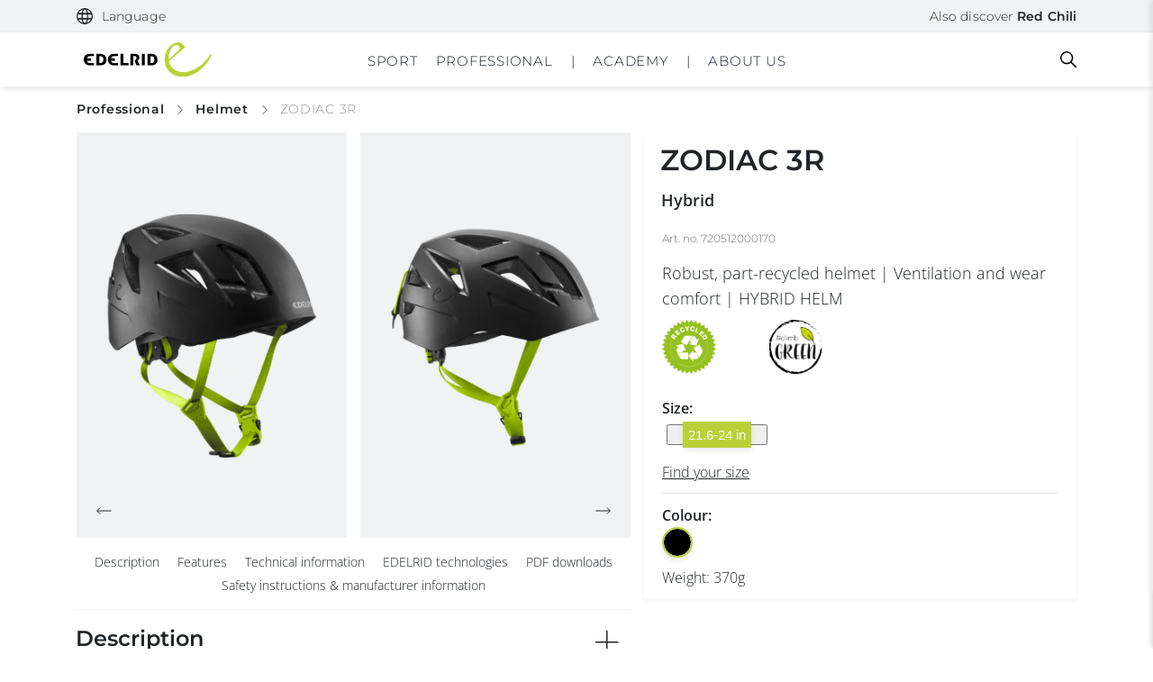

--- FILE ---
content_type: text/html; charset=UTF-8
request_url: https://edelrid.com/us-en/professional/helmet/zodiac-3r?filter%5Bkategorie_id%5D%5B0%5D=1
body_size: 33900
content:
<!DOCTYPE html>
<html lang="en-US">
<head>
      <script src="https://consent.cookiefirst.com/sites/edelrid.com-aa554882-1e82-449e-bece-5b0fad291882/consent.js" type="f5ef1e6c92972a588b162fd7-text/javascript"></script>
    <meta charset="UTF-8">
  <meta name="viewport" content="width=device-width, initial-scale=1">

  
  <meta name="google-site-verification" content="t5BNvrLYVE_rofRwgc47djPU_ntCNz-UhYpbS_TQ438"/><link rel="apple-touch-icon" sizes="57x57" href="/favicon/edelrid/apple-icon-57x57.png"><link rel="apple-touch-icon" sizes="60x60" href="/favicon/edelrid/apple-icon-60x60.png"><link rel="apple-touch-icon" sizes="72x72" href="/favicon/edelrid/apple-icon-72x72.png"><link rel="apple-touch-icon" sizes="76x76" href="/favicon/edelrid/apple-icon-76x76.png"><link rel="apple-touch-icon" sizes="114x114" href="/favicon/edelrid/apple-icon-114x114.png"><link rel="apple-touch-icon" sizes="120x120" href="/favicon/edelrid/apple-icon-120x120.png"><link rel="apple-touch-icon" sizes="144x144" href="/favicon/edelrid/apple-icon-144x144.png"><link rel="apple-touch-icon" sizes="152x152" href="/favicon/edelrid/apple-icon-152x152.png"><link rel="apple-touch-icon" sizes="180x180" href="/favicon/edelrid/apple-icon-180x180.png"><link rel="icon" type="image/png" sizes="192x192"  href="/favicon/edelrid/android-icon-192x192.png"><link rel="icon" type="image/png" sizes="32x32" href="/favicon/edelrid/favicon-32x32.png"><link rel="icon" type="image/png" sizes="96x96" href="/favicon/edelrid/favicon-96x96.png"><link rel="icon" type="image/png" sizes="16x16" href="/favicon/edelrid/favicon-16x16.png"><link rel="manifest" href="/favicon/edelrid/manifest.json"><meta name="msapplication-TileColor" content="#ffffff"><meta name="msapplication-TileImage" content="/favicon/edelrid/ms-icon-144x144.png"><meta name="theme-color" content="#ffffff"><link rel="alternate" hreflang="de-DE" href="https://edelrid.com/de-de/professional/helme/zodiac-3r"/><link rel="alternate" hreflang="en-DE" href="https://edelrid.com/de-en/professional/helmet/zodiac-3r"/><link rel="alternate" hreflang="fr-FR" href="https://edelrid.com/fr-fr/professional/casque/zodiac-3r"/><link rel="alternate" hreflang="x-default" href="https://edelrid.com/eu-en/professional/helmet/zodiac-3r"/><link rel="alternate" hreflang="en-BE" href="https://edelrid.com/eu-en/professional/helmet/zodiac-3r"/><link rel="alternate" hreflang="en-EE" href="https://edelrid.com/eu-en/professional/helmet/zodiac-3r"/><link rel="alternate" hreflang="en-FI" href="https://edelrid.com/eu-en/professional/helmet/zodiac-3r"/><link rel="alternate" hreflang="en-GR" href="https://edelrid.com/eu-en/professional/helmet/zodiac-3r"/><link rel="alternate" hreflang="en-IE" href="https://edelrid.com/eu-en/professional/helmet/zodiac-3r"/><link rel="alternate" hreflang="en-IT" href="https://edelrid.com/eu-en/professional/helmet/zodiac-3r"/><link rel="alternate" hreflang="en-LV" href="https://edelrid.com/eu-en/professional/helmet/zodiac-3r"/><link rel="alternate" hreflang="en-LT" href="https://edelrid.com/eu-en/professional/helmet/zodiac-3r"/><link rel="alternate" hreflang="en-LU" href="https://edelrid.com/eu-en/professional/helmet/zodiac-3r"/><link rel="alternate" hreflang="en-NL" href="https://edelrid.com/eu-en/professional/helmet/zodiac-3r"/><link rel="alternate" hreflang="en-PT" href="https://edelrid.com/eu-en/professional/helmet/zodiac-3r"/><link rel="alternate" hreflang="en-SK" href="https://edelrid.com/eu-en/professional/helmet/zodiac-3r"/><link rel="alternate" hreflang="en-SI" href="https://edelrid.com/eu-en/professional/helmet/zodiac-3r"/><link rel="alternate" hreflang="en-ES" href="https://edelrid.com/eu-en/professional/helmet/zodiac-3r"/><link rel="alternate" hreflang="de-AT" href="https://edelrid.com/eu-de/professional/helme/zodiac-3r"/><link rel="alternate" hreflang="de-BE" href="https://edelrid.com/eu-de/professional/helme/zodiac-3r"/><link rel="alternate" hreflang="de-EE" href="https://edelrid.com/eu-de/professional/helme/zodiac-3r"/><link rel="alternate" hreflang="de-FI" href="https://edelrid.com/eu-de/professional/helme/zodiac-3r"/><link rel="alternate" hreflang="de-GR" href="https://edelrid.com/eu-de/professional/helme/zodiac-3r"/><link rel="alternate" hreflang="de-IE" href="https://edelrid.com/eu-de/professional/helme/zodiac-3r"/><link rel="alternate" hreflang="de-IT" href="https://edelrid.com/eu-de/professional/helme/zodiac-3r"/><link rel="alternate" hreflang="de-LV" href="https://edelrid.com/eu-de/professional/helme/zodiac-3r"/><link rel="alternate" hreflang="de-LT" href="https://edelrid.com/eu-de/professional/helme/zodiac-3r"/><link rel="alternate" hreflang="de-LU" href="https://edelrid.com/eu-de/professional/helme/zodiac-3r"/><link rel="alternate" hreflang="de-NL" href="https://edelrid.com/eu-de/professional/helme/zodiac-3r"/><link rel="alternate" hreflang="de-PT" href="https://edelrid.com/eu-de/professional/helme/zodiac-3r"/><link rel="alternate" hreflang="de-SK" href="https://edelrid.com/eu-de/professional/helme/zodiac-3r"/><link rel="alternate" hreflang="de-SI" href="https://edelrid.com/eu-de/professional/helme/zodiac-3r"/><link rel="alternate" hreflang="de-ES" href="https://edelrid.com/eu-de/professional/helme/zodiac-3r"/><link rel="alternate" hreflang="en-HU" href="https://edelrid.com/int-en/professional/helmet/zodiac-3r"/><link rel="alternate" hreflang="en-MT" href="https://edelrid.com/int-en/professional/helmet/zodiac-3r"/><link rel="alternate" hreflang="en-CY" href="https://edelrid.com/int-en/professional/helmet/zodiac-3r"/><link rel="alternate" hreflang="en-CZ" href="https://edelrid.com/int-en/professional/helmet/zodiac-3r"/><link rel="alternate" hreflang="en-SE" href="https://edelrid.com/int-en/professional/helmet/zodiac-3r"/><link rel="alternate" hreflang="en-DK" href="https://edelrid.com/int-en/professional/helmet/zodiac-3r"/><link rel="alternate" hreflang="en-HR" href="https://edelrid.com/int-en/professional/helmet/zodiac-3r"/><link rel="alternate" hreflang="en-RO" href="https://edelrid.com/int-en/professional/helmet/zodiac-3r"/><link rel="alternate" hreflang="en-BG" href="https://edelrid.com/int-en/professional/helmet/zodiac-3r"/><link rel="alternate" hreflang="en-PL" href="https://edelrid.com/int-en/professional/helmet/zodiac-3r"/><link rel="alternate" hreflang="de-CH" href="https://edelrid.com/ch-de/professional/helme/zodiac-3r"/><link rel="alternate" hreflang="en-CH" href="https://edelrid.com/ch-en/professional/helmet/zodiac-3r"/><link rel="alternate" hreflang="fr-CH" href="https://edelrid.com/ch-fr/professional/casque/zodiac-3r"/><link rel="alternate" hreflang="en-GB" href="https://edelrid.com/gb-en/professional/helmet/zodiac-3r"/><link rel="alternate" hreflang="en-US" href="/us-en/professional/helmet/zodiac-3r?filter%5Bkategorie_id%5D%5B0%5D=1"/><link rel="alternate" hreflang="en-CA" href="/us-en/professional/helmet/zodiac-3r?filter%5Bkategorie_id%5D%5B0%5D=1"/><link rel="alternate" hreflang="en-AU" href="https://edelrid.com/int-en/professional/helmet/zodiac-3r"/><link rel="alternate" hreflang="en-NZ" href="https://edelrid.com/int-en/professional/helmet/zodiac-3r"/><link rel="canonical" href="/us-en/sport/helmets/zodiac-3r"/><style>samp {
            white-space: unset !important;
        }</style>
      <title>ZODIAC 3R | climbing helmet | EDELRID</title>
    <meta name="description" content="The ZODIAC 3R is the first partially recycled helmet on the market. The outer shell is made from recycled climbing ropes. Climb Green!" />


    
  
      
    
    
    <link rel="stylesheet" href="/build/frontend/653.d34d88c4.css" data-turbo-track="reload"><link rel="stylesheet" href="/build/frontend/edelrid.72c6660f.css" data-turbo-track="reload">
  
  <script type="f5ef1e6c92972a588b162fd7-text/javascript">
      window.dataLayer = window.dataLayer || [];
  </script>

      <script src="/build/frontend/runtime.6fef6f7a.js" defer data-turbo-track="reload" type="f5ef1e6c92972a588b162fd7-text/javascript"></script><script src="/build/frontend/653.405c6565.js" defer data-turbo-track="reload" type="f5ef1e6c92972a588b162fd7-text/javascript"></script><script src="/build/frontend/495.2721513b.js" defer data-turbo-track="reload" type="f5ef1e6c92972a588b162fd7-text/javascript"></script><script src="/build/frontend/edelrid.ca9c84e1.js" defer data-turbo-track="reload" type="f5ef1e6c92972a588b162fd7-text/javascript"></script>
  
      <script type="f5ef1e6c92972a588b162fd7-text/javascript">
        window.websiteSettings = {
            mapsKey: ''
        };
    </script>
  
  <script type="f5ef1e6c92972a588b162fd7-text/javascript">
      window.toastQueue = [];
      window.toast = function (msg) {
          window.toastQueue.push(msg)
      };
  </script>

  
<script type="f5ef1e6c92972a588b162fd7-text/javascript">
    window.dataLayer = window.dataLayer || [];

                dataLayer.push( {"event":"view_item","currency":"EUR","value":0,"items":[{"department":"professional","item_brand":"edelrid","item_category":"Helmets","item_category2":"Hybrid","item_category3":"","item_category4":"","item_category5":"","item_id":"720512000170","item_name":"ZODIAC 3R","item_variant":"720512000170","discount":0,"price":0,"quantity":1,"affiliation":"Webstore","index":0}]});

    
</script>
<!-- Google Tag Manager -->
<script type="f5ef1e6c92972a588b162fd7-text/javascript">(function(w,d,s,l,i){w[l]=w[l]||[];w[l].push({'gtm.start':
new Date().getTime(),event:'gtm.js'});var f=d.getElementsByTagName(s)[0],
j=d.createElement(s),dl=l!='dataLayer'?'&l='+l:'';j.async=true;j.src=
'https://www.googletagmanager.com/gtm.js?id='+i+dl;f.parentNode.insertBefore(j,f);
})(window,document,'script','dataLayer','GTM-TXKJVKHZ');</script>
<!-- End Google Tag Manager -->
</head>

<body
  class="body"
  data-controller="cart customer-login tabs widget map tracker tracking scroll resize language-selection accessibility"
  data-cart-language-value="en_US"
  data-cart-region-value="us"
  data-brand="edelrid"
  data-cart-brand-value="edelrid"
  data-cart-sidebar-open-value="false"
  data-language-selection-shop-enabled-value="false"
  data-language-selection-location-map-value="[{&quot;regions&quot;:[&quot;DE&quot;],&quot;locations&quot;:[&quot;de-de&quot;,&quot;de-en&quot;]},{&quot;regions&quot;:[&quot;AT&quot;],&quot;locations&quot;:[&quot;eu-de&quot;,&quot;eu-en&quot;]},{&quot;regions&quot;:[&quot;IT&quot;],&quot;locations&quot;:[&quot;eu-de&quot;,&quot;eu-en&quot;]},{&quot;regions&quot;:[&quot;FR&quot;],&quot;locations&quot;:[&quot;fr-fr&quot;]},{&quot;regions&quot;:[&quot;CH&quot;],&quot;locations&quot;:[&quot;ch-de&quot;,&quot;ch-en&quot;,&quot;ch-fr&quot;]},{&quot;regions&quot;:[&quot;GB&quot;],&quot;locations&quot;:[&quot;gb-en&quot;]},{&quot;regions&quot;:[&quot;US&quot;,&quot;CA&quot;],&quot;locations&quot;:[&quot;us-en&quot;]},{&quot;regions&quot;:[&quot;ES&quot;,&quot;PT&quot;,&quot;BE&quot;,&quot;LU&quot;,&quot;NL&quot;,&quot;GR&quot;,&quot;EE&quot;,&quot;FI&quot;,&quot;IE&quot;,&quot;LV&quot;,&quot;LT&quot;,&quot;SK&quot;,&quot;SI&quot;,&quot;SE&quot;,&quot;PL&quot;,&quot;CZ&quot;],&quot;locations&quot;:[&quot;eu-en&quot;]}]"
  data-language-selection-location-default-value="int-en"
  data-turbo="false"
>
<a href="#main-content" class="ed-skip-link" id="skip-link" tabindex="0">
  Go directly to content
</a>
  <div style="display: none; height: 0;">
    <svg><defs><style>.arrow-left-square_svg__c{fill:none}.arrow-left-square_svg__b{stroke:none}</style><style>.arrow-left_svg__c{fill:none}.arrow-left_svg__b{stroke:none}</style><style>.arrow-right-square_svg__c{fill:none}.arrow-right-square_svg__b{stroke:none}</style><clipPath id="flag-en_svg__a"><path d="M0 0v20h40V0Z" data-name="Path 20111"/></clipPath><clipPath id="flag-en_svg__b"><path d="M20 10h20v10Zm0 0v10H0Zm0 0H0V0Zm0 0V0h20Z" data-name="Path 20108"/></clipPath><clipPath id="flag-uk_svg__a"><path d="M0 0v20h40V0Z" data-name="Path 20111"/></clipPath><clipPath id="flag-uk_svg__b"><path d="M20 10h20v10Zm0 0v10H0Zm0 0H0V0Zm0 0V0h20Z" data-name="Path 20108"/></clipPath><clipPath id="gls_svg__a" clipPathUnits="userSpaceOnUse"><path d="M0 467.2h1018.382V0H0Z"/></clipPath><filter id="marker-green_svg__a" width="25.003" height="31.82" x="0" y="0" filterUnits="userSpaceOnUse"><feOffset dy="2"/><feGaussianBlur result="blur" stdDeviation="1"/><feFlood flood-opacity=".161"/><feComposite in2="blur" operator="in"/><feComposite in="SourceGraphic"/></filter><filter id="marker-red_svg__a" width="25.003" height="31.82" x="0" y="0" filterUnits="userSpaceOnUse"><feOffset dy="2"/><feGaussianBlur result="blur" stdDeviation="1"/><feFlood flood-opacity=".161"/><feComposite in2="blur" operator="in"/><feComposite in="SourceGraphic"/></filter><path id="mountain-grey_svg__SVGID_1_" d="M0 0h33.8v22.4H0z"/><path id="mountain-white_svg__SVGID_1_" d="M0 0h33.8v22.4H0z"/><clipPath id="percent_svg__a"><path fill="none" d="M0 0h24v24H0z" data-name="Rechteck 2"/></clipPath><filter id="pin_svg__a" width="25.003" height="31.82" x="0" y="0" filterUnits="userSpaceOnUse"><feOffset dy="2"/><feGaussianBlur result="blur" stdDeviation="1"/><feFlood flood-opacity=".161"/><feComposite in2="blur" operator="in"/><feComposite in="SourceGraphic"/></filter><style/></defs><symbol id="arrow-left-circle" viewBox="0 0 30 30"><path d="M-13768.5 3122h15.556" style="stroke:#222529;fill:none" transform="rotate(180 -6872.5 1568.5)"/><path d="m-13755.048 3118.5 3.468 3.468-3.468 3.468" style="stroke:#222529;fill:none" transform="rotate(180 -6872 1568.5)"/><g style="stroke:#222529;fill:none" transform="rotate(180 15 15)"><circle cx="15" cy="15" r="15" stroke="none" style="stroke:none"/><circle cx="15" cy="15" r="14.5" style="fill:none"/></g></symbol><symbol id="arrow-left-square" viewBox="0 0 30 30"><path d="M-13768.5 3122h15.556" style="stroke:#222529;fill:none" transform="rotate(180 -6872.5 1568.5)"/><path d="m-13755.048 3118.5 3.468 3.468-3.468 3.468" style="stroke:#222529;fill:none" transform="rotate(180 -6872 1568.5)"/></symbol><symbol id="arrow-left" viewBox="0 0 30 30"><path d="M-13768.5 3122h15.556" style="stroke:#222529;fill:none" transform="rotate(180 -6872.5 1568.5)"/><path d="m-13755.048 3118.5 3.468 3.468-3.468 3.468" style="stroke:#222529;fill:none" transform="rotate(180 -6872 1568.5)"/></symbol><symbol id="arrow-right-circle" viewBox="0 0 30 30"><path d="M-13768.5 3122h15.556" style="stroke:#222529;fill:none" transform="translate(13774.999 -3107.001)"/><path d="m-13755.048 3118.5 3.468 3.468-3.468 3.468" style="stroke:#222529;fill:none" transform="translate(13773.999 -3107.001)"/><g style="stroke:#222529;fill:none"><circle cx="15" cy="15" r="15" stroke="none" style="stroke:none"/><circle cx="15" cy="15" r="14.5" style="fill:none"/></g></symbol><symbol id="arrow-right-square" viewBox="0 0 30 30"><path d="M-13768.5 3122h15.556" style="stroke:#222529;fill:none" transform="translate(13774.999 -3107.001)"/><path d="m-13755.048 3118.5 3.468 3.468-3.468 3.468" style="stroke:#222529;fill:none" transform="translate(13773.999 -3107.001)"/></symbol><symbol id="arrow-right-white" viewBox="0 0 16.626 7.642"><path d="M-13768.5 3122h15.556" style="fill:none;stroke:#fff" transform="translate(13768.499 -3118.147)"/><path d="m-13755.048 3118.5 3.468 3.468-3.468 3.468" style="fill:none;stroke:#fff" transform="translate(13767.499 -3118.147)"/></symbol><symbol id="arrow-right" viewBox="0 0 16.626 7.642"><path d="M-13768.5 3122h15.556" style="fill:none;stroke:#222529" transform="translate(13768.499 -3118.147)"/><path d="m-13755.048 3118.5 3.468 3.468-3.468 3.468" style="fill:none;stroke:#222529" transform="translate(13767.499 -3118.147)"/></symbol><symbol id="basket-green" viewBox="0 0 30.886 27.007"><g fill="none" stroke="#cbd143" stroke-linecap="round" stroke-width="2"><path d="m5.571 9.443-4.28 16.564h28.291L25.124 9.443Z" data-name="Path 970"/><path stroke-linejoin="round" d="M11.227 13.353s-.306-5.914.733-9.791 5.944-2.9 6.722 0 1.11 9.791 1.11 9.791" data-name="Path 971"/></g></symbol><symbol id="basket-grey" viewBox="0 0 19.246 16.756"><path d="m-5411.971-946.992-2.567 9.939h16.974l-2.675-9.939Z" style="fill:none;stroke:#ccc;stroke-linecap:round;stroke-width:1.75px" transform="translate(5415.668 952.935)"/><path d="M-5392.786-957.265a23.6 23.6 0 0 1 .44-5.875c.624-2.326 3.567-1.741 4.033 0a41.458 41.458 0 0 1 .667 5.875" style="stroke-linejoin:round;fill:none;stroke:#ccc;stroke-linecap:round;stroke-width:1.75px" transform="translate(5399.875 965.552)"/></symbol><symbol id="basket-red" viewBox="0 0 30.886 27.007"><g fill="none" stroke="#d72644" stroke-linecap="round" stroke-width="2"><path d="m5.571 9.443-4.28 16.564h28.291L25.124 9.443Z" data-name="Path 970"/><path stroke-linejoin="round" d="M11.227 13.353s-.306-5.914.733-9.791 5.944-2.9 6.722 0 1.11 9.791 1.11 9.791" data-name="Path 971"/></g></symbol><symbol id="basket-white" viewBox="0 0 19.246 16.756"><path d="m-5411.971-946.992-2.567 9.939h16.974l-2.675-9.939Z" style="fill:none;stroke:#fff;stroke-linecap:round;stroke-width:1.75px" transform="translate(5415.668 952.935)"/><path d="M-5392.786-957.265a23.6 23.6 0 0 1 .44-5.875c.624-2.326 3.567-1.741 4.033 0a41.458 41.458 0 0 1 .667 5.875" style="stroke-linejoin:round;fill:none;stroke:#fff;stroke-linecap:round;stroke-width:1.75px" transform="translate(5399.875 965.552)"/></symbol><symbol id="basket" viewBox="0 0 24.902 21.754"><path d="m-5411.115-946.992-3.423 13.251h22.631l-3.566-13.251Z" style="stroke:#000;fill:none;stroke-linecap:round;stroke-width:1.75px" transform="translate(5415.668 954.62)"/><path d="M-5392.777-954.8a31.445 31.445 0 0 1 .586-7.833c.832-3.1 4.755-2.321 5.377 0a55.221 55.221 0 0 1 .889 7.833" style="stroke-linejoin:round;stroke:#000;fill:none;stroke-linecap:round;stroke-width:1.75px" transform="translate(5401.856 965.553)"/></symbol><symbol id="check-circle" viewBox="0 0 52.419 52.064"><g fill="none" stroke="#b9d137" stroke-linecap="round" stroke-linejoin="round" stroke-width="2"><path d="M51.005 26.043A25 25 0 1 1 36.18 3.193"/><path d="m51.005 6.043-25 25.025-7.5-7.5"/></g></symbol><symbol id="courses" viewBox="0 0 254 254"><path d="M225.3 0H59.4C40.2 0 24.6 15.6 24.6 34.8v184.4c0 19.2 15.6 34.8 34.8 34.8h165.9c2.3 0 4.1-1.8 4.1-4.1V4.1c0-2.3-1.8-4.1-4.1-4.1zM32.8 34.8c0-14.7 11.9-26.6 26.6-26.6h161.8v176.2H59.4c-10.7 0-20.2 5-26.6 12.7V34.8zm26.6 211c-14.7 0-26.6-11.9-26.6-26.6 0-14.7 11.9-26.6 26.6-26.6h161.8v53.3H59.4z" style="fill:#fff"/></symbol><symbol id="dhl" viewBox="0 0 98.037 13.864"><g style="opacity:.8"><path d="M0 22.1h13.258l-.724.986H0V22.1Z" style="fill:#fff" transform="translate(0 -11.046)"/><path d="M0 18.445h14.605l-.726.984H0v-.984Z" style="fill:#fff" transform="translate(0 -9.219)"/><path d="M0 25.759h11.912l-.721.979H0v-.979Z" style="fill:#fff" transform="translate(0 -12.875)"/><path d="M182.8 23.087h-13.2l.724-.985H182.8v.985Z" style="fill:#fff" transform="translate(-84.767 -11.047)"/><path d="M181.462 26.738h-14.549l.721-.98h13.828v.979Z" style="fill:#fff" transform="translate(-83.425 -12.875)"/><path d="M173.011 18.445h11.137v.985h-11.861l.724-.985Z" style="fill:#fff" transform="translate(-86.111 -9.219)"/><path d="m25.673 19.174 6.291-8.548h7.807c.863 0 .852.328.43.9s-1.157 1.578-1.593 2.167c-.221.3-.622.844.7.844h10.464a10.863 10.863 0 0 1-8.757 4.637Z" style="fill:#fff" transform="translate(-12.832 -5.312)"/><path d="m85.3 18.443-3.411 4.638h-9s3.41-4.637 3.413-4.637Z" style="fill:#fff" transform="translate(-36.433 -9.219)"/><path d="m111.324 18.445-3.413 4.637h-9s3.41-4.637 3.413-4.637Z" style="fill:#fff" transform="translate(-49.439 -9.219)"/><path d="M128.159 18.444s-.657.9-.977 1.331c-1.13 1.527-.131 3.306 3.557 3.306h14.448l3.413-4.637Z" style="fill:#fff" transform="translate(-63.347 -9.219)"/><path d="m31.339 0-3.133 4.256h17.071c.863 0 .851.328.43.9s-1.145 1.589-1.581 2.178c-.221.3-.622.844.7.844h6.981s1.125-1.531 2.068-2.811C55.163 3.623 53.991 0 49.4 0Z" style="fill:#fff" transform="translate(-14.097)"/><path d="M103.274 8.176H81.262L87.281 0h9l-3.453 4.688h4.016L100.3 0h9l-6.017 8.176Z" style="fill:#fff" transform="translate(-40.615)"/><path d="m146.669 0-6.018 8.176h-9.533S137.138 0 137.141 0Z" style="fill:#fff" transform="translate(-65.534)"/></g></symbol><symbol id="download-green" viewBox="0 0 17.323 16.65"><g fill="none" stroke="#b9d137" stroke-linecap="round" stroke-width="1.5"><path d="M8.532.75v11.619" data-name="Path 83370"/><path d="m4.703 8.602 3.812 3.811 3.811-3.811" data-name="Path 83371"/><path d="M.75 9.539V15.9h15.823V9.539" data-name="Path 83372"/></g></symbol><symbol id="download-red" viewBox="0 0 17.323 16.65"><g fill="none" stroke="#d72644" stroke-linecap="round" stroke-width="1.5"><path d="M8.532.75v11.619" data-name="Path 83370"/><path d="m4.703 8.602 3.812 3.811 3.811-3.811" data-name="Path 83371"/><path d="M.75 9.539V15.9h15.823V9.539" data-name="Path 83372"/></g></symbol><symbol id="download" viewBox="0 0 17.323 16.65"><g fill="none" stroke="#fff" stroke-linecap="round" stroke-width="1.5"><path d="M8.532.75v11.619" data-name="Path 83370"/><path d="m4.703 8.602 3.812 3.811 3.811-3.811" data-name="Path 83371"/><path d="M.75 9.539V15.9h15.823V9.539" data-name="Path 83372"/></g></symbol><symbol id="email" viewBox="0 0 27.543 20"><path fill="#fff" d="M24.788 0H2.754a2.631 2.631 0 0 0-2.74 2.5L0 17.5A2.644 2.644 0 0 0 2.754 20h22.034a2.644 2.644 0 0 0 2.754-2.5v-15A2.644 2.644 0 0 0 24.788 0Zm0 5-11.017 6.25L2.754 5V2.5l11.017 6.25L24.788 2.5Z"/></symbol><symbol id="facebook-circle-white" viewBox="0 0 20 20"><path fill="#fff" d="M19.999 10.06A10 10 0 1 0 8.437 20v-7.031h-2.54V10.06h2.54V7.844c0-2.521 1.492-3.914 3.777-3.914a15.3 15.3 0 0 1 2.239.2v2.471h-1.262a1.45 1.45 0 0 0-1.629 1.571v1.888h2.775l-.444 2.908h-2.33v7.031a10.046 10.046 0 0 0 8.436-9.939Z"/></symbol><symbol id="facebook-circle" viewBox="0 0 26.44 26.442"><path fill="#212529" d="M26.437 13.301a13.22 13.22 0 1 0-15.283 13.136v-9.3H7.796v-3.836h3.358V10.37c0-3.333 1.972-5.175 4.993-5.175a20.224 20.224 0 0 1 2.96.26v3.272h-1.67a1.917 1.917 0 0 0-2.154 2.077v2.5h3.666l-.586 3.845h-3.08v9.288a13.282 13.282 0 0 0 11.154-13.136Z"/></symbol><symbol id="facebook-white" viewBox="0 0 10.703 20"><path d="M12.025 25.843V17.1H8.848v-3.616h3.177v-2.756c0-3.136 1.868-4.868 4.726-4.868a19.239 19.239 0 0 1 2.8.244v3.079h-1.577a1.808 1.808 0 0 0-2.039 1.954v2.347H19.4l-.55 3.616h-2.915v8.743c.006-.034-3.913.057-3.91 0Z" style="fill:#fff" transform="translate(-8.849 -5.861)"/></symbol><symbol id="facebook" viewBox="0 0 10.703 20"><path d="M3.176 19.982v-8.743H-.001V7.623h3.177V4.867c0-3.136 1.868-4.868 4.726-4.868a19.239 19.239 0 0 1 2.8.244v3.079H9.125a1.808 1.808 0 0 0-2.039 1.954v2.347h3.465l-.55 3.616H7.086v8.743c.006-.034-3.913.057-3.91 0Z" class="facebook_svg__a"/></symbol><symbol id="filter" viewBox="0 0 21.75 19.75"><path fill="none" stroke="#212529" stroke-linecap="round" stroke-linejoin="round" stroke-width="1.75" d="M20.875.875h-20l8 9.46v6.54l4 2v-8.54Z"/></symbol><symbol id="flag-de" viewBox="0 0 41.668 20"><path d="M0 0h41.668v20H0z"/><path fill="#d00" d="M0 6.667h41.668V20H0z"/><path fill="#ffce00" d="M0 13.333h40.667V20H0z"/></symbol><symbol id="flag-en" viewBox="0 0 40 20"><g clip-path="url(#flag-en_svg__a)"><path fill="#012169" d="M0 0v20h40V0Z" data-name="Path 20105"/><path stroke="#fff" stroke-width="4" d="m0 0 40 20m0-20L0 20" data-name="Path 20106"/><g clip-path="url(#flag-en_svg__b)" data-name="Group 2583"><path stroke="#c8102e" stroke-width="2.667" d="m0 0 40 20m0-20L0 20" data-name="Path 20107"/></g><path stroke="#fff" stroke-width="6.667" d="M20 0v20M0 10h40" data-name="Path 20109"/><path stroke="#c8102e" stroke-width="4" d="M20 0v20M0 10h40" data-name="Path 20110"/></g></symbol><symbol id="flag-uk" viewBox="0 0 40 20"><g clip-path="url(#flag-uk_svg__a)"><path fill="#012169" d="M0 0v20h40V0Z" data-name="Path 20105"/><path stroke="#fff" stroke-width="4" d="m0 0 40 20m0-20L0 20" data-name="Path 20106"/><g clip-path="url(#flag-uk_svg__b)" data-name="Group 2583"><path stroke="#c8102e" stroke-width="2.667" d="m0 0 40 20m0-20L0 20" data-name="Path 20107"/></g><path stroke="#fff" stroke-width="6.667" d="M20 0v20M0 10h40" data-name="Path 20109"/><path stroke="#c8102e" stroke-width="4" d="M20 0v20M0 10h40" data-name="Path 20110"/></g></symbol><symbol id="gls" viewBox="0 0 1357.84 622.933"><g clip-path="url(#gls_svg__a)" transform="matrix(1.33333 0 0 -1.33333 0 622.933)"><path fill="currentColor" d="M0 0c25.627 0 46.4-20.774 46.4-46.4 0-25.626-20.773-46.401-46.4-46.401-25.626 0-46.399 20.775-46.399 46.401C-46.399-20.774-25.626 0 0 0" style="fill-opacity:1;fill-rule:nonzero;stroke:none" transform="translate(879.062 186.3)"/><path fill="currentColor" d="M0 0v-60.711h50.511c-7.378-11.581-24.015-17.747-35.302-17.747-38.021 0-57.033 21.673-57.033 65.398 0 48.288 25.095 73.002 74.903 73.002 19.772 0 45.627-4.942 73.382-13.688v72.622c-7.984 3.421-20.151 6.083-35.74 8.745-15.97 2.662-30.037 3.802-42.204 3.802-49.429 0-88.591-13.308-117.868-39.923-29.277-26.615-44.106-62.355-44.106-107.602 0-41.443 11.407-74.143 34.22-98.096 22.813-24.334 53.611-36.501 92.393-36.501 38.944 0 74.725 20.213 86.255 45.867l-.249-41.304h56.328V0Z" style="fill-opacity:1;fill-rule:nonzero;stroke:none" transform="translate(228.248 242.977)"/><path fill="currentColor" d="M0 0v272.997h87.45V71.101h95.434V0z" style="fill-opacity:1;fill-rule:nonzero;stroke:none" transform="translate(391.528 96.84)"/><path fill="currentColor" d="M0 0v74.522c12.928-4.181 28.137-7.604 45.247-10.645 17.109-3.042 31.938-4.564 44.485-4.564 21.292 0 32.319 5.324 32.319 14.83 0 6.084-3.422 9.126-19.011 12.547l-30.417 6.844C20.532 105.32-3.802 131.556-3.802 176.041c0 29.277 10.266 52.471 30.418 69.58 20.152 16.73 48.288 25.095 83.648 25.095 24.334 0 61.595-4.944 84.408-10.646v-71.101c-11.786 3.041-25.855 6.083-42.964 8.745-17.11 2.661-30.417 3.802-40.304 3.802-18.63 0-29.276-5.323-29.276-14.829 0-5.703 4.942-9.505 15.208-12.166l35.361-8.365c51.709-12.167 75.663-38.783 75.663-84.029 0-28.897-10.646-51.709-31.558-68.439-20.911-16.73-49.809-25.094-86.69-25.094C55.132-11.406 19.772-6.463 0 0" style="fill-opacity:1;fill-rule:nonzero;stroke:none" transform="translate(602.178 103.684)"/></g></symbol><symbol id="heart-small" viewBox="0 0 18.198 16"><path d="M18.195 5.823a4.525 4.525 0 0 0-6.4 0l-.872.872-.872-.872a4.526 4.526 0 1 0-6.4 6.4l.872.872 6.4 6.4 6.4-6.4.872-.872a4.525 4.525 0 0 0 0-6.4Z" style="fill:none;stroke:#202528;stroke-linecap:round;stroke-linejoin:round;opacity:.5" transform="translate(-1.823 -3.997)"/></symbol><symbol id="heart" viewBox="0 0 23.83 21.008"><path d="M22.7 6.2a5.81 5.81 0 0 0-8.218 0l-1.12 1.12-1.119-1.12a5.811 5.811 0 1 0-8.218 8.218l1.12 1.12 8.218 8.218 8.218-8.218 1.12-1.12a5.81 5.81 0 0 0 0-8.218Z" style="fill:none;stroke:#202528;stroke-linecap:round;stroke-linejoin:round;stroke-width:1.75px" transform="translate(-1.448 -3.622)"/></symbol><symbol id="house" viewBox="0 0 254 254"><path d="m252.3 99.2-122-89.8c-1.4-1.1-3.4-1.1-4.8 0l-44 31.9V12.7c0-2.3-1.8-4.1-4.1-4.1h-28c-2.3 0-4.1 1.8-4.1 4.1v54.8L1.7 99.2c-1.8 1.3-2.2 3.9-.9 5.7.8 1.1 2 1.7 3.3 1.7.8 0 1.7-.3 2.4-.8l10.3-7.5v121.9c0 6.7 2.5 13 7.2 17.7 4.7 4.8 11 7.4 17.7 7.4h170.6c13.8-.1 24.9-11.4 24.9-25.1v-122l10.3 7.6c1.8 1.4 4.4 1 5.7-.9 1.3-1.8 1-4.3-.9-5.7zM53.5 16.8h19.9v30.4L53.5 61.7V16.8zm98.9 220.4h-56v-80.7c4.7-7.1 11.8-12.1 20.2-14.1 8.7-2.1 17.8-.7 25.4 4 4.2 2.6 7.8 6 10.5 10.1v80.7zm76.6-16.9c0 9.3-7.4 16.9-16.7 16.9h-51.6v-81.9c0-.8-.2-1.5-.6-2.1-3.4-5.6-8.2-10.3-13.8-13.8-9.5-5.8-20.7-7.6-31.6-5-10.8 2.6-20 9.3-25.9 18.8-.4.6-.6 1.4-.6 2.1v81.9H41.7c-4.5 0-8.7-1.8-11.9-5-3.2-3.2-4.9-7.4-4.9-11.9V92.6c0-.1-.1-.1-.1-.1l102.9-74.7L229 92.2v128.1z" style="fill:#fff"/></symbol><symbol id="instagram-white" viewBox="0 0 20 20"><path d="M14.481 0H5.519A5.526 5.526 0 0 0 0 5.519v8.962A5.525 5.525 0 0 0 5.519 20h8.961A5.526 5.526 0 0 0 20 14.481V5.519A5.526 5.526 0 0 0 14.481 0Zm3.745 14.481a3.749 3.749 0 0 1-3.745 3.745H5.519a3.749 3.749 0 0 1-3.745-3.745V5.519a3.749 3.749 0 0 1 3.745-3.744h8.961a3.749 3.749 0 0 1 3.745 3.745v8.962Z" style="fill:#fff"/><path d="M45.475 40.97a4.507 4.507 0 1 0 4.507 4.507 4.512 4.512 0 0 0-4.507-4.507Zm0 7.462a2.955 2.955 0 1 1 2.955-2.955 2.959 2.959 0 0 1-2.955 2.955Z" style="fill:#fff" transform="translate(-35.475 -35.477)"/><path d="M120.4 28.251a1.474 1.474 0 1 0 1.043.432 1.481 1.481 0 0 0-1.043-.432Z" style="fill:#fff" transform="translate(-105.133 -24.976)"/></symbol><symbol id="instagram" viewBox="0 0 20 20"><path d="M14.481 0H5.519A5.526 5.526 0 0 0 0 5.519v8.962A5.525 5.525 0 0 0 5.519 20h8.961A5.526 5.526 0 0 0 20 14.481V5.519A5.526 5.526 0 0 0 14.481 0Zm3.745 14.481a3.749 3.749 0 0 1-3.745 3.745H5.519a3.749 3.749 0 0 1-3.745-3.745V5.519a3.749 3.749 0 0 1 3.745-3.744h8.961a3.749 3.749 0 0 1 3.745 3.745v8.962Z" class="instagram_svg__a"/><path d="M10 5.493A4.507 4.507 0 1 0 14.507 10 4.512 4.512 0 0 0 10 5.493Zm0 7.462A2.955 2.955 0 1 1 12.955 10 2.959 2.959 0 0 1 10 12.955ZM15.267 3.275a1.474 1.474 0 1 0 1.043.432 1.481 1.481 0 0 0-1.043-.432Z" class="instagram_svg__a"/></symbol><symbol id="klarna" viewBox="0 0 67.055 15.105"><path d="M0 502.7h3.372v-14.828H0Z" style="fill:#fff;opacity:.8" transform="translate(0 -487.872)"/><path d="M0 0h3.184v14.818H0z" style="fill:#fff;opacity:.8" transform="translate(13.985 .004)"/><path d="M148.484 487.872h-3.3a8.538 8.538 0 0 1-3.406 6.871l-1.307.988 5.062 6.966h4.163l-4.659-6.411a11.844 11.844 0 0 0 3.447-8.414Z" style="fill:#fff;opacity:.8" transform="translate(-136.691 -487.872)"/><path d="M1885.866 648.252a5.29 5.29 0 0 0-3.015-.938 5.408 5.408 0 0 0 0 10.816 5.3 5.3 0 0 0 3.015-.938v.655h3.041V647.6h-3.041Zm-.011 4.47a2.759 2.759 0 1 1-2.756-2.638 2.7 2.7 0 0 1 2.756 2.638Z" style="fill:#fff;opacity:.8" transform="translate(-1826.991 -643.025)"/><path d="M1453.658 647.581a3.685 3.685 0 0 0-3.134 1.429v-1.153h-3.024v10.25h3.066v-5.387a2.152 2.152 0 0 1 2.283-2.323c1.336 0 2.106.806 2.106 2.3v5.408h3.037v-6.518a4.037 4.037 0 0 0-4.334-4.006Z" style="fill:#fff;opacity:.8" transform="translate(-1408.562 -643.285)"/><path d="M2352.936 903.687a1.916 1.916 0 0 0-1.909 1.923 1.916 1.916 0 0 0 1.905 1.927 1.927 1.927 0 0 0 0-3.854Z" style="fill:#fff;opacity:.8" transform="translate(-2287.786 -892.502)"/><path d="M1171.337 659.167v-1.334h-3.114v10.25h3.121V663.3c0-1.615 1.733-2.482 2.937-2.482h.036v-2.982a3.778 3.778 0 0 0-2.98 1.331Z" style="fill:#fff;opacity:.8" transform="translate(-1136.801 -653.261)"/><path d="M693.012 648.252a5.289 5.289 0 0 0-3.016-.938 5.408 5.408 0 0 0 0 10.816 5.3 5.3 0 0 0 3.016-.938v.655h3.042V647.6h-3.042Zm-2.765 7.106a2.639 2.639 0 1 1 2.753-2.636 2.7 2.7 0 0 1-2.753 2.636Z" style="fill:#fff;opacity:.8" transform="translate(-666.222 -643.025)"/></symbol><symbol id="language" viewBox="0 0 20.2 20.2"><path d="M20 10.7a8.8 8.8 0 1 1-8.8 8.8 8.8 8.8 0 0 1 8.8-8.8m0-1.2a10 10 0 1 0 10 10 10 10 0 0 0-10-10Z" style="stroke:#000;fill:#212529;stroke-width:.2px" transform="translate(-9.9 -9.4)"/><path d="M48.043 10.7c.409 0 1.131.678 1.747 2.165a17.924 17.924 0 0 1 1.124 6.635 17.765 17.765 0 0 1-1.125 6.631c-.616 1.481-1.336 2.165-1.747 2.165s-1.131-.678-1.747-2.165a17.965 17.965 0 0 1-1.124-6.631 17.765 17.765 0 0 1 1.129-6.631c.618-1.489 1.34-2.165 1.747-2.165m0-1.2c-2.289 0-4.143 4.478-4.143 10s1.854 10 4.143 10 4.143-4.478 4.143-10S50.331 9.5 48.043 9.5Z" style="stroke:#202529;fill:#212529;stroke-width:.2px" transform="translate(-37.75 -9.4)"/><path d="M0 0h17.426" style="fill:none;stroke:#222529;stroke-miterlimit:10;stroke-width:2px" transform="translate(1.598 13.224)"/><path d="M0 0h17.426" style="fill:none;stroke:#222529;stroke-miterlimit:10;stroke-width:2px" transform="translate(1.598 6.974)"/></symbol><symbol id="link" viewBox="0 0 20.629 20.32"><g fill="#fff" stroke="#212529" stroke-linecap="round" stroke-width="1.5" data-name="Rectangle 147881"><path stroke="none" d="M0 3.32h17v17H0z"/><path fill="none" d="M.75 4.07h15.5v15.5H.75z"/></g><path fill="#fff" d="M7.723 2.32H20v10.4H7.723Z" data-name="Path 83494"/><g fill="none" stroke="#222529" stroke-linecap="round" stroke-width="1.5"><path d="m8.542 11.625 8.27-7.96" data-name="Path 83370"/><path d="M16.861 9.13V3.66h-5.223" data-name="Path 83371"/></g></symbol><symbol id="linkedin" viewBox="0 0 20 18.667"><path d="M2.758 0c.164.036.332.063.492.108A2.382 2.382 0 0 1 5 2.577a2.344 2.344 0 0 1-1.914 2.338A2.609 2.609 0 0 1 .954 4.5a2.367 2.367 0 0 1-.912-1.531.753.753 0 0 0-.042-.14v-.653a.388.388 0 0 0 .034-.1A2.286 2.286 0 0 1 1.564.18 5.881 5.881 0 0 1 2.312 0h.446" style="fill:#fff"/><path d="M4.088 12.444H0V.3h4.076v1.629l.039.011c.031-.038.066-.076.1-.115A4.066 4.066 0 0 1 7.812 0a4.814 4.814 0 0 1 2.508.661 4.152 4.152 0 0 1 1.657 1.959 7.089 7.089 0 0 1 .523 2.841c.008 2.28 0 4.555 0 6.835 0 .042 0 .084-.008.141h-4.1V12.2c0-2.161.008-4.322-.015-6.484a4.217 4.217 0 0 0-.228-1.294A1.818 1.818 0 0 0 6.17 3.2a2.256 2.256 0 0 0-2.005 1.657 3.73 3.73 0 0 0-.077.932c-.008 2.138 0 4.273 0 6.411v.244" style="fill:#fff" transform="translate(7.5 6.222)"/><path d="M0 12.444h5V0H0Z" style="fill:#fff" transform="translate(0 6.222)"/></symbol><symbol id="list" viewBox="0 0 34.38 23.92"><g fill="none" stroke="#fff" stroke-linecap="round" stroke-linejoin="round" stroke-width="3"><path d="M10.217 1.5H32.88" data-name="Path 83495"/><path d="M10.217 11.96H32.88" data-name="Path 83496"/><path d="M10.217 22.42H32.88" data-name="Path 83497"/><path d="M1.5 1.5h0" data-name="Path 83498"/><path d="M1.5 11.96h0" data-name="Path 83499"/><path d="M1.5 22.42h0" data-name="Path 83500"/></g></symbol><symbol id="logout-green" viewBox="0 0 23.656 21.01"><g fill="none" stroke="#becf54" stroke-linecap="round" stroke-width="1.75"><path d="M8.904.873h13.877v19.26H8.904" data-name="Path 83486"/><path d="M15.842 10.65H.875" data-name="Path 83487"/><path stroke-linejoin="round" d="M5.654 5.871.875 10.65l4.779 4.779" data-name="Path 83488"/></g></symbol><symbol id="logout-red" viewBox="0 0 23.656 21.01"><g fill="none" stroke="#d72644" stroke-linecap="round" stroke-width="1.75"><path d="M8.904.873h13.877v19.26H8.904" data-name="Path 83486"/><path d="M15.842 10.65H.875" data-name="Path 83487"/><path stroke-linejoin="round" d="M5.654 5.871.875 10.65l4.779 4.779" data-name="Path 83488"/></g></symbol><symbol id="marker-green" viewBox="0 0 25.003 31.82"><g filter="url(#marker-green_svg__a)"><path fill="#b9d137" d="m12.72 26.82-7.167-9.843a9.451 9.451 0 0 1-2.552-6.476 9.511 9.511 0 0 1 9.5-9.5 9.512 9.512 0 0 1 9.5 9.5 9.507 9.507 0 0 1-2.2 6.073L12.716 26.82ZM12.5 6.001a4.5 4.5 0 0 0-4.5 4.5 4.506 4.506 0 0 0 4.5 4.5 4.507 4.507 0 0 0 4.5-4.5A4.505 4.505 0 0 0 12.5 6Z" data-name="Pin"/></g></symbol><symbol id="marker-red" viewBox="0 0 25.003 31.82"><g filter="url(#marker-red_svg__a)"><path fill="#d72644" d="m12.72 26.82-7.167-9.843a9.451 9.451 0 0 1-2.552-6.476 9.511 9.511 0 0 1 9.5-9.5 9.512 9.512 0 0 1 9.5 9.5 9.507 9.507 0 0 1-2.2 6.073L12.716 26.82ZM12.5 6.001a4.5 4.5 0 0 0-4.5 4.5 4.506 4.506 0 0 0 4.5 4.5 4.507 4.507 0 0 0 4.5-4.5A4.505 4.505 0 0 0 12.5 6Z" data-name="Pin"/></g></symbol><symbol id="marker" viewBox="0 0 21.955 26.5"><g fill="none" stroke="#000" stroke-linecap="round" stroke-linejoin="round" stroke-width="1.5"><path d="M21.205 10.977c0 7.955-10.227 14.773-10.227 14.773S.75 18.932.75 10.977a10.227 10.227 0 1 1 20.455 0Z" data-name="Path 83399"/><path d="M15.477 11.25a4.5 4.5 0 1 1-4.5-4.5 4.5 4.5 0 0 1 4.5 4.5Z" data-name="Path 83400"/></g></symbol><symbol id="mastercard" viewBox="0 0 34.204 26.541"><path d="M55.136 663.167v-1.762a1.033 1.033 0 0 0-1.116-1.116 1.158 1.158 0 0 0-1 .5 1.027 1.027 0 0 0-.94-.5.948.948 0 0 0-.822.411v-.352h-.617v2.818h.617v-1.556c0-.5.264-.734.675-.734s.617.264.617.734v1.556h.617v-1.556a.649.649 0 0 1 .675-.734c.411 0 .617.264.617.734v1.556Zm9.131-2.818h-1v-.849h-.617v.851h-.558v.558h.558v1.291c0 .646.264 1.028.969 1.028a1.641 1.641 0 0 0 .763-.206l-.176-.528a.967.967 0 0 1-.528.147c-.294 0-.411-.176-.411-.47v-1.262h1Zm5.226-.059a.828.828 0 0 0-.734.411v-.352h-.617v2.818h.617v-1.585c0-.47.206-.734.587-.734a1.722 1.722 0 0 1 .382.059l.176-.587a1.939 1.939 0 0 0-.411-.029Zm-7.9.294a2.015 2.015 0 0 0-1.145-.294c-.7 0-1.174.352-1.174.91 0 .47.352.734.969.822l.294.029c.323.059.5.147.5.294 0 .206-.235.352-.646.352a1.621 1.621 0 0 1-.94-.294l-.294.47a2.076 2.076 0 0 0 1.2.352c.822 0 1.292-.382 1.292-.91 0-.5-.382-.763-.969-.851l-.294-.029c-.264-.029-.47-.088-.47-.264 0-.206.206-.323.528-.323a2.116 2.116 0 0 1 .881.235l.264-.5Zm16.383-.294a.828.828 0 0 0-.734.411v-.352h-.617v2.818h.617v-1.585c0-.47.206-.734.587-.734a1.722 1.722 0 0 1 .382.059l.176-.587a1.938 1.938 0 0 0-.411-.029Zm-7.868 1.468a1.41 1.41 0 0 0 1.5 1.468 1.461 1.461 0 0 0 1-.323l-.294-.5a1.187 1.187 0 0 1-.734.264.834.834 0 0 1-.851-.91.866.866 0 0 1 .851-.91 1.187 1.187 0 0 1 .734.264l.294-.5a1.461 1.461 0 0 0-1-.323 1.41 1.41 0 0 0-1.5 1.468Zm5.7 0v-1.409h-.617v.352a1.061 1.061 0 0 0-.881-.411 1.469 1.469 0 0 0 0 2.936.988.988 0 0 0 .881-.411v.352h.617v-1.409Zm-2.261 0a.853.853 0 1 1 1.7 0 .853.853 0 1 1-1.7 0Zm-7.369-1.468a1.469 1.469 0 0 0 .029 2.936 1.8 1.8 0 0 0 1.145-.382l-.294-.44a1.4 1.4 0 0 1-.822.294.792.792 0 0 1-.851-.675h2.085v-.235a1.3 1.3 0 0 0-1.292-1.5Zm0 .528a.687.687 0 0 1 .7.675h-1.466a.743.743 0 0 1 .763-.675Zm15.3.94v-2.525h-.617v1.467a1.061 1.061 0 0 0-.881-.411 1.469 1.469 0 0 0 0 2.936.988.988 0 0 0 .881-.411v.352h.617v-1.409Zm-2.261 0a.853.853 0 1 1 1.7 0 .853.853 0 1 1-1.7 0Zm-20.61 0v-1.409h-.617v.352a1.061 1.061 0 0 0-.881-.411 1.469 1.469 0 0 0 0 2.936.988.988 0 0 0 .881-.411v.352h.61v-1.409Zm-2.29 0a.853.853 0 1 1 1.7 0 .853.853 0 1 1-1.7 0Z" style="fill:#fff" transform="translate(-48.912 -636.685)"/><path d="M517.517 10.57a10.559 10.559 0 0 1-17.087 8.309 10.593 10.593 0 0 0 0-16.617 10.558 10.558 0 0 1 17.087 8.309Z" style="opacity:.7;fill:#fff" transform="translate(-483.314)"/><path d="M17.087 18.878A10.566 10.566 0 1 1 10.57 0a10.5 10.5 0 0 1 6.518 2.261 10.593 10.593 0 0 0 0 16.617Z" style="opacity:.8;fill:#fff"/><path d="M390.054 74.409a10.509 10.509 0 0 1-4.022 8.309H386a10.593 10.593 0 0 1 0-16.618h.029a10.6 10.6 0 0 1 4.025 8.309Z" style="opacity:.9;fill:#fff" transform="translate(-368.915 -63.839)"/></symbol><symbol id="minus" viewBox="0 0 13.5 1"><path fill="none" stroke="#222529" stroke-linecap="round" d="M13 .5H.5"/></symbol><symbol id="mountain-grey" viewBox="0 0 33.8 22.4"><style>.mountain-grey_svg__st0{clip-path:url(#mountain-grey_svg__SVGID_00000054233403683168077510000017132252996164997250_)}</style><clipPath id="mountain-grey_svg__SVGID_00000164509938149937839090000012062043930472685234_"><use xlink:href="#mountain-grey_svg__SVGID_1_" style="overflow:visible"/></clipPath><g id="mountain-grey_svg__Gruppe_163207" style="clip-path:url(#mountain-grey_svg__SVGID_00000164509938149937839090000012062043930472685234_)"><path id="mountain-grey_svg__Pfad_83513" d="M33.7 21.5 22.4 3.4c-1-1.5-3-2-4.5-1-.4.3-.8.6-1 1l-6.8 10.8-2.3-3.6c-.2-.3-.5-.3-.8-.2-.1 0-.1.1-.2.2l-2 3.2V7.2l2.9 2.5c.2.2.6.2.8-.1.2-.2.2-.6-.1-.8L4.9 5.7V4.4l2.4 2c.2.2.6.2.8-.1.2-.2.1-.5-.1-.7L4.9 3V1.6l1.3 1c.3.2.6.1.8-.1.2-.2.1-.6-.1-.8L4.7.1C4.5 0 4.2 0 4 .1L1.9 1.7c-.3.2-.3.6-.1.8s.5.3.8.1l1.3-1V3L.7 5.6c-.2.2-.2.5 0 .7s.5.3.8.1l2.4-2v1.3L.2 8.9c-.2.1-.3.5-.1.7.2.2.5.3.8.1l2.9-2.5v8.4l-3.7 6c-.2.3-.1.6.2.8.1.1.2.1.3.1h32.7c.3 0 .5-.2.5-.5s0-.4-.1-.5m-28-.2H1.5L7.3 12l2.1 3.3-3.7 6zm17.2 0V17l2.9 2.5c.2.2.6.2.8-.1.2-.2.2-.6-.1-.8l-3.6-3.1v-1.3l2.4 2c.2.2.6.2.8-.1.2-.2.2-.6-.1-.8l-3.1-2.6v-1.4l1.3 1c.2.2.6.1.8-.1.2-.2.1-.6-.1-.8l-2.2-1.6c-.2-.1-.5-.1-.7 0l-2.2 1.6c-.2.2-.3.5-.1.8.2.2.5.3.8.1l1.3-1v1.4l-3.1 2.6c-.2.2-.3.5-.1.8.2.2.5.3.8.1l2.4-2v1.3l-3.6 3.1c-.2.2-.3.5-.1.8.2.2.5.3.8.1l2.9-2.5v4.3H7L17.8 4c.6-1 2-1.3 3-.7.3.2.5.4.7.7l10.8 17.3h-9.4z" style="fill:#ccc"/></g></symbol><symbol id="mountain-white" viewBox="0 0 33.8 22.4"><style>.mountain-white_svg__st0{clip-path:url(#mountain-white_svg__SVGID_00000054233403683168077510000017132252996164997250_)}</style><clipPath id="mountain-white_svg__SVGID_00000164509938149937839090000012062043930472685234_"><use xlink:href="#mountain-white_svg__SVGID_1_" style="overflow:visible"/></clipPath><g id="mountain-white_svg__Gruppe_163207" style="clip-path:url(#mountain-white_svg__SVGID_00000164509938149937839090000012062043930472685234_)"><path id="mountain-white_svg__Pfad_83513" d="M33.7 21.5 22.4 3.4c-1-1.5-3-2-4.5-1-.4.3-.8.6-1 1l-6.8 10.8-2.3-3.6c-.2-.3-.5-.3-.8-.2-.1 0-.1.1-.2.2l-2 3.2V7.2l2.9 2.5c.2.2.6.2.8-.1.2-.2.2-.6-.1-.8L4.9 5.7V4.4l2.4 2c.2.2.6.2.8-.1.2-.2.1-.5-.1-.7L4.9 3V1.6l1.3 1c.3.2.6.1.8-.1.2-.2.1-.6-.1-.8L4.7.1C4.5 0 4.2 0 4 .1L1.9 1.7c-.3.2-.3.6-.1.8s.5.3.8.1l1.3-1V3L.7 5.6c-.2.2-.2.5 0 .7s.5.3.8.1l2.4-2v1.3L.2 8.9c-.2.1-.3.5-.1.7.2.2.5.3.8.1l2.9-2.5v8.4l-3.7 6c-.2.3-.1.6.2.8.1.1.2.1.3.1h32.7c.3 0 .5-.2.5-.5s0-.4-.1-.5m-28-.2H1.5L7.3 12l2.1 3.3-3.7 6zm17.2 0V17l2.9 2.5c.2.2.6.2.8-.1.2-.2.2-.6-.1-.8l-3.6-3.1v-1.3l2.4 2c.2.2.6.2.8-.1.2-.2.2-.6-.1-.8l-3.1-2.6v-1.4l1.3 1c.2.2.6.1.8-.1.2-.2.1-.6-.1-.8l-2.2-1.6c-.2-.1-.5-.1-.7 0l-2.2 1.6c-.2.2-.3.5-.1.8.2.2.5.3.8.1l1.3-1v1.4l-3.1 2.6c-.2.2-.3.5-.1.8.2.2.5.3.8.1l2.4-2v1.3l-3.6 3.1c-.2.2-.3.5-.1.8.2.2.5.3.8.1l2.9-2.5v4.3H7L17.8 4c.6-1 2-1.3 3-.7.3.2.5.4.7.7l10.8 17.3h-9.4z" style="fill:#fff"/></g></symbol><symbol id="mouse" viewBox="0 0 30 50"><g fill="none" stroke="#fff" stroke-width="1.75"><g data-name="Rectangle 206"><rect width="30" height="50" stroke="none" rx="15"/><rect width="28.25" height="48.25" x=".875" y=".875" rx="14.125"/></g><path stroke-linecap="round" d="M15 25.634v13.154" data-name="Path 150"/></g></symbol><symbol id="multicolor" viewBox="0 0 524 524"><path d="M-8959.2 26988c-2.3 62-28.3 119.8-73.9 163.9-43.5 42.1-100 66.9-160.8 71V26988h234.7z" style="fill:#f64740" transform="translate(9465 -26717)"/><path d="M-8959.2 26969.9H-9194v-234.8c60.8 4.1 117.3 29 160.8 71 45.6 44.1 71.6 101.9 74 163.8z" style="fill:#b9d137" transform="translate(9465 -26717)"/><path d="M-9212 26717.1v.5c2.6-.2 5.2-.3 7.9-.4-2.7-.1-5.3-.1-7.9-.1zm0 523.2v.6c3.4 0 6.8-.1 10.1-.2-3.4 0-6.8-.1-10.1-.4z" style="fill:#fff" transform="translate(9465 -26717)"/><path d="M-9671 26740.9V26506h234.7c-2.3 61.9-28.3 119.8-73.9 163.9-43.4 42.1-100 66.9-160.8 71z" style="fill:#3da3d4" transform="rotate(180 -4709 13379.5)"/><path d="M-9671 26488v-234.8c60.8 4.1 117.3 29 160.8 71 45.5 44.1 71.6 101.9 73.9 163.8H-9671z" style="fill:#feeb00" transform="rotate(180 -4709 13379.5)"/><path d="M-9689 26759c3.4 0 6.8-.1 10.1-.2-3.4-.1-6.8-.2-10.2-.5l.1.7zm7.8-523.8c-2.6-.1-5.2-.1-7.9-.1v.5c2.7-.2 5.3-.3 7.9-.4z" style="fill:#fff" transform="rotate(180 -4709 13379.5)"/><path d="M-9862.6 26682.2c46.9 45.3 108 72 173.6 76.2 3.4.2 6.8.4 10.2.5 2.6-.1 5.2-.2 7.9-.4 65.6-4.1 126.7-30.8 173.6-76.2 51.2-49.5 79.4-115.3 79.4-185.2 0-70-28.2-135.8-79.4-185.2-46.9-45.3-108-72-173.6-76.2-3.4-.2-6.8-.4-10.2-.5-2.6.1-5.2.2-7.9.4-65.6 4.1-126.7 30.8-173.6 76.2-51.2 49.5-79.4 115.3-79.4 185.2 0 69.9 28.2 135.7 79.4 185.2zm191.6-429c60.8 4.1 117.3 29 160.8 71 45.5 44.1 71.6 101.9 73.9 163.8H-9671v-234.8zm0 252.9h234.7c-2.3 61.9-28.3 119.8-73.9 163.9-43.5 42.1-100 66.9-160.8 71v-234.9zm-18 234.8c-60.8-4.1-117.3-29-160.8-71-45.5-44-71.6-101.9-73.9-163.8h234.7v234.8zm-160.9-416.8c43.5-42.1 100-66.9 160.8-71v234.9h-234.7c2.3-62 28.4-119.8 73.9-163.9z" style="fill:#fff" transform="rotate(180 -4709 13379.5)"/></symbol><symbol id="offer" viewBox="0 0 254 254"><path d="M139.4 254h-.2c-7.5 0-14.8-3-20.1-8.3L8.5 135.1C3.1 129.7 0 122.3 0 114.7v-86C0 12.9 12.9 0 28.7 0h86c7.5-.3 14.9 3 20.2 8.3l110.6 110.6c5.4 5.4 8.4 12.6 8.4 20.3 0 7.6-3.1 15-8.5 20.3l-86 86c-5.1 5.4-12.5 8.5-20 8.5zm-.1-8.2c5.5 0 10.7-2.2 14.4-6l86.1-86.1c3.9-3.8 6.1-9 6.1-14.4 0-5.5-2.2-10.7-6-14.6L129.1 14.1c-3.8-3.8-9-5.9-14.4-5.9H28.6c-11.3 0-20.5 9.2-20.5 20.5v86c0 5.4 2.2 10.7 6.1 14.5l110.6 110.6c3.9 3.9 8.8 6 14.5 6zM47.2 69.7c-12.5 0-22.6-10.1-22.6-22.5s10.1-22.5 22.5-22.5 22.5 10.1 22.5 22.5c0 6-2.3 11.7-6.6 15.9-4.2 4.2-9.8 6.5-15.8 6.6zm-.1-36.9c-7.9 0-14.3 6.4-14.3 14.3s6.4 14.3 14.3 14.3h.1c3.8 0 7.4-1.5 10.1-4.2 2.7-2.7 4.2-6.3 4.2-10.1 0-7.9-6.5-14.3-14.4-14.3z" style="fill:#fff"/></symbol><symbol id="order" viewBox="0 0 254 254"><path d="M75.3 34.3H250c2.2 0 4-1.8 4-4s-1.8-4-4-4H75.3c-2.2 0-4 1.8-4 4s1.8 4 4 4zM250 122.9H75.3c-2.2 0-4 1.8-4 4s1.8 4 4 4H250c2.2 0 4-1.8 4-4s-1.8-4-4-4zM250 219.7H75.3c-2.2 0-4 1.8-4 4s1.8 4 4 4H250c2.2 0 4-1.8 4-4s-1.8-4-4-4zM2.4 24.6C1 26 0 28.1 0 30.2c0 1.1.3 2.1.6 3.1.5 1 1 1.9 1.8 2.7 1.4 1.4 3.5 2.3 5.6 2.3 2.3 0 4.3-.8 5.8-2.3.6-.8 1.3-1.8 1.8-2.7.3-1 .5-1.9.5-3.1 0-2.1-.8-4.2-2.3-5.6-2.8-3.1-8.5-3.1-11.4 0zM13.9 121.3c-2.3-2.3-5.8-3.1-8.9-1.8-1 .5-1.8 1-2.6 1.8-.6.6-1.3 1.6-1.8 2.6-.3 1-.6 2.1-.6 3.1 0 2.1 1 4.2 2.4 5.8.8.6 1.6 1.3 2.6 1.6 1 .5 2.1.6 3.1.6 2.3 0 4.3-.8 5.8-2.3 1.4-1.6 2.3-3.7 2.3-5.8 0-1-.2-2.1-.5-3.1-.5-.9-1.2-1.9-1.8-2.5zM13.9 218c-3.1-3.1-8.4-3.1-11.4 0-.8.8-1.3 1.6-1.8 2.6-.3 1-.5 2.1-.5 3.1 0 2.3.8 4.2 2.3 5.8 1.6 1.4 3.5 2.3 5.6 2.3 2.3 0 4.2-.8 5.8-2.3 1.4-1.6 2.3-3.5 2.3-5.8 0-1-.2-2.1-.5-3.1-.5-1-1-1.8-1.8-2.6z" style="fill:#fff"/></symbol><symbol id="paypal" viewBox="0 0 68.28 18.195"><path d="M730.537 163.534h-5.311a.738.738 0 0 0-.729.623l-2.148 13.619a.443.443 0 0 0 .438.511h2.536a.738.738 0 0 0 .729-.624l.579-3.673a.738.738 0 0 1 .728-.624h1.681c3.5 0 5.517-1.693 6.045-5.048a4.09 4.09 0 0 0-.677-3.429 4.928 4.928 0 0 0-3.871-1.356Zm.613 4.974c-.29 1.906-1.746 1.906-3.154 1.906h-.8l.562-3.559a.443.443 0 0 1 .437-.374h.367c.959 0 1.864 0 2.331.547a1.769 1.769 0 0 1 .258 1.48Zm15.263-.061h-2.543a.443.443 0 0 0-.437.374l-.113.711-.178-.258a3.62 3.62 0 0 0-3-1.066 5.848 5.848 0 0 0-5.678 5.114 4.8 4.8 0 0 0 .947 3.907 3.979 3.979 0 0 0 3.2 1.294 4.866 4.866 0 0 0 3.52-1.456l-.113.707a.443.443 0 0 0 .367.507.451.451 0 0 0 .069.006h2.291a.738.738 0 0 0 .729-.624l1.375-8.7a.441.441 0 0 0-.436-.511Zm-3.545 4.95a2.834 2.834 0 0 1-2.87 2.428 1.97 1.97 0 0 1-2.107-2.473 2.847 2.847 0 0 1 2.85-2.448 2.146 2.146 0 0 1 1.7.693 2.2 2.2 0 0 1 .43 1.8Zm17.09-4.95H757.4a.741.741 0 0 0-.611.324l-3.525 5.192-1.494-4.989a.74.74 0 0 0-.708-.527h-2.511a.443.443 0 0 0-.42.586l2.815 8.261-2.646 3.736a.443.443 0 0 0 .361.7h2.552a.737.737 0 0 0 .606-.317l8.5-12.27a.443.443 0 0 0-.364-.7Z" style="fill:#fff" transform="translate(-722.343 -163.533)"/><path d="M1716.011 163.514h-5.311a.738.738 0 0 0-.728.623l-2.148 13.619a.442.442 0 0 0 .436.511h2.726a.516.516 0 0 0 .509-.436l.61-3.86a.738.738 0 0 1 .728-.624h1.681c3.5 0 5.518-1.693 6.046-5.048a4.089 4.089 0 0 0-.678-3.429 4.923 4.923 0 0 0-3.87-1.356Zm.613 4.974c-.29 1.906-1.746 1.906-3.154 1.906h-.8l.563-3.559a.441.441 0 0 1 .436-.374h.368c.958 0 1.864 0 2.331.547a1.77 1.77 0 0 1 .257 1.48Zm15.262-.061h-2.542a.44.44 0 0 0-.437.374l-.112.711-.179-.258a3.619 3.619 0 0 0-3-1.066 5.848 5.848 0 0 0-5.677 5.114 4.8 4.8 0 0 0 .947 3.907 3.981 3.981 0 0 0 3.2 1.294 4.867 4.867 0 0 0 3.52-1.456l-.114.707a.443.443 0 0 0 .438.513h2.29a.738.738 0 0 0 .729-.624l1.375-8.7a.443.443 0 0 0-.371-.506.436.436 0 0 0-.068-.005Zm-3.545 4.95a2.834 2.834 0 0 1-2.87 2.428 1.97 1.97 0 0 1-2.107-2.473 2.848 2.848 0 0 1 2.85-2.448 2.146 2.146 0 0 1 1.7.693 2.191 2.191 0 0 1 .427 1.799Zm6.543-9.489-2.18 13.868a.442.442 0 0 0 .437.511h2.191a.737.737 0 0 0 .729-.624l2.149-13.618a.443.443 0 0 0-.436-.512h-2.454a.443.443 0 0 0-.436.374Z" style="fill:#fff" transform="translate(-1669.936 -163.513)"/></symbol><symbol id="percent" viewBox="0 0 24 24"><g data-name="Gruppe 4"><path fill="currentColor" d="M.354 23.646 23.647.353Z" data-name="Pfad 2"/><g data-name="Gruppe 3"><g clip-path="url(#percent_svg__a)" data-name="Gruppe 2"><path fill="none" stroke="currentColor" stroke-width="1.5" d="M.454 23.547 23.547.454" data-name="Pfad 5"/><path fill="currentColor" d="M19.464 16.877a2.588 2.588 0 1 1-2.588 2.589 2.591 2.591 0 0 1 2.588-2.589m0-1.493a4.082 4.082 0 1 0 4.082 4.082 4.082 4.082 0 0 0-4.082-4.082" data-name="Pfad 3"/><path fill="currentColor" d="M4.535 1.947a2.588 2.588 0 1 1-2.587 2.589 2.591 2.591 0 0 1 2.587-2.589m0-1.493a4.082 4.082 0 1 0 4.083 4.082A4.082 4.082 0 0 0 4.535.454" data-name="Pfad 4"/></g></g></g></symbol><symbol id="phone" viewBox="0 0 26.452 26.502"><path fill="none" stroke="#000" stroke-linecap="round" stroke-linejoin="round" stroke-width="1.5" d="M25.701 19.467v3.764a2.509 2.509 0 0 1-2.735 2.509 24.827 24.827 0 0 1-10.826-3.851 24.463 24.463 0 0 1-7.527-7.527A24.827 24.827 0 0 1 .761 3.485 2.509 2.509 0 0 1 3.257.75h3.764A2.509 2.509 0 0 1 9.53 2.908a16.108 16.108 0 0 0 .878 3.525 2.509 2.509 0 0 1-.565 2.647L8.25 10.673a20.072 20.072 0 0 0 7.527 7.527l1.593-1.593a2.509 2.509 0 0 1 2.647-.565 16.108 16.108 0 0 0 3.525.878 2.509 2.509 0 0 1 2.158 2.547Z"/></symbol><symbol id="pin" viewBox="0 0 25.003 31.82"><g filter="url(#pin_svg__a)"><path fill="#b9d137" d="m12.72 26.82-7.167-9.843a9.451 9.451 0 0 1-2.552-6.476 9.511 9.511 0 0 1 9.5-9.5 9.512 9.512 0 0 1 9.5 9.5 9.507 9.507 0 0 1-2.2 6.073L12.716 26.82ZM12.5 6.001a4.5 4.5 0 0 0-4.5 4.5 4.506 4.506 0 0 0 4.5 4.5 4.507 4.507 0 0 0 4.5-4.5A4.505 4.505 0 0 0 12.5 6Z" data-name="Pin"/></g></symbol><symbol id="play" viewBox="0 0 112 75"><g fill="none" stroke="#fff" stroke-width="2" data-name="Rectangle 2885"><path stroke="none" d="M0 0h112v75H0z"/><path d="M1 1h110v73H1z"/></g><path fill="#fff" d="M48.763 23.836v27.162l17.721-13.385-17.721-13.777" data-name="Path 20001"/></symbol><symbol id="plus" viewBox="0 0 13.5 13.5"><g fill="none" stroke="#222529" stroke-linecap="round"><path d="M6.75.5V13" data-name="Path 83379"/><path d="M13 6.748H.5" data-name="Path 83380"/></g></symbol><symbol id="points" viewBox="0 0 254 254"><path d="M51 247.9c-.8 0-1.7-.3-2.4-.8-1.3-.9-1.9-2.5-1.6-4l14.1-82.5-59.9-58.3c-1.1-1.1-1.5-2.7-1-4.2s1.8-2.6 3.3-2.8l82.8-12 37-75.1c1.4-2.8 6-2.8 7.3 0l37 75.1 82.8 12c1.5.2 2.8 1.3 3.3 2.8.5 1.5.1 3.1-1 4.2l-59.9 58.3L207 243c.3 1.5-.4 3.1-1.6 4-1.3.9-3 1-4.3.3L127 208.5l-74 38.9c-.6.3-1.3.5-2 .5zM12.9 102.2l55.5 54c1 .9 1.4 2.3 1.2 3.6l-13.1 76.5 68.6-36.1c1.2-.6 2.6-.6 3.8 0l68.6 36-13.1-76.4c-.2-1.3.2-2.7 1.2-3.6l55.5-54-76.7-11.1c-1.3-.2-2.5-1-3.1-2.2L127 19.3 92.7 88.9c-.6 1.2-1.8 2-3.1 2.2l-76.7 11.1z" style="fill:#fff"/></symbol><symbol id="profile" viewBox="0 0 254 254"><path d="M181.6 163.9H72.4c-32.4 0-58.7 26.3-58.7 58.7v27.3c0 2.3 1.8 4.1 4.1 4.1s4.1-1.8 4.1-4.1v-27.3c0-27.9 22.7-50.5 50.5-50.5h109.2c27.9 0 50.5 22.7 50.5 50.5v27.3c0 2.3 1.8 4.1 4.1 4.1s4.1-1.8 4.1-4.1v-27.3c0-32.4-26.3-58.7-58.7-58.7zM127 117.4c32.4 0 58.7-26.3 58.7-58.7C185.7 26.3 159.4 0 127 0 94.6 0 68.3 26.3 68.3 58.7c0 32.4 26.3 58.7 58.7 58.7zm0-109.2c27.8 0 50.5 22.7 50.5 50.5 0 27.9-22.7 50.5-50.5 50.5S76.5 86.6 76.5 58.7c0-27.8 22.6-50.5 50.5-50.5z" style="fill:#fff"/></symbol><symbol id="search-grey" viewBox="0 0 25.621 25.621"><g fill="none" stroke="#8d8d8d" stroke-linecap="round" stroke-linejoin="round" stroke-width="3"><path d="M21.056 11.278A9.778 9.778 0 1 1 11.278 1.5a9.778 9.778 0 0 1 9.778 9.778Z" data-name="Path 83383"/><path d="m23.5 23.5-5.317-5.317" data-name="Path 83384"/></g></symbol><symbol id="search-white" viewBox="0 0 19.663 19.663"><g fill="none" stroke="#fff" stroke-linecap="round" stroke-linejoin="round" stroke-width="1.75"><path d="M14.981 7.928A7.053 7.053 0 1 1 7.928.875a7.053 7.053 0 0 1 7.053 7.053Z" data-name="Path 83383"/><path d="m18.426 18.426-5.317-5.317" data-name="Path 83384"/></g></symbol><symbol id="search" viewBox="0 0 19.994 19.999"><path d="M19.759 18.551 14.2 12.938a7.925 7.925 0 1 0-1.2 1.218l5.524 5.576a.856.856 0 0 0 1.208.031.861.861 0 0 0 .027-1.212ZM7.971 14.225a6.257 6.257 0 1 1 4.429-1.833 6.219 6.219 0 0 1-4.429 1.833Z"/></symbol><symbol id="share" viewBox="0 0 24.006 20"><path fill="#fff" d="M23.798 8.401 14.974.151a.451.451 0 0 0-.35-.15c-.275.013-.625.206-.625.5v4.138a.267.267 0 0 1-.225.256C5.005 6.239 1.311 12.802.004 19.614c-.05.269.313.519.481.306 3.2-4.031 7.094-6.663 13.251-6.713a.309.309 0 0 1 .263.3v4.064a.536.536 0 0 0 .906.331l8.882-8.394a.69.69 0 0 0 .219-.525.837.837 0 0 0-.208-.582Z"/></symbol><symbol id="sort" viewBox="0 0 50 50"><path d="M13.5 34.2V15h-1.2v19.1l-3.5-3.2-.8.9 4.9 4.6 5-4.6-.8-.9zM22.1 15h18.2v1.2H22.1zM22.1 21h14.5v1.2H22.1zM22.1 27.1H33v1.2H22.1zM22.1 33.2h7.3v1.2h-7.3z" style="fill:#212529"/></symbol><symbol id="step-ok" viewBox="0 0 25.901 25.015"><g fill="none" stroke="#b9d137" stroke-linecap="round" stroke-linejoin="round"><path d="M24.486 11.41v1.1a11.992 11.992 0 1 1-7.111-10.958"/><path stroke-width="2" d="m24.486 2.92-11.99 12-3.6-3.6"/></g></symbol><symbol id="ups" viewBox="0 0 560 400"><path d="M233.8 159.1h17V233c-6.5 4.4-15.2 6.9-25.7 6.9-16.9 0-25.4-9.2-25.4-27.2v-53.6h17v54.3c0 4.8 1.2 12 9 12 3.5 0 6.2-.8 8.1-2.1v-64.2zM340.8 157.4c9.4-.3 15.7 3.2 18.7 5.5v14.8c-3.5-3.6-9.3-7-15.3-7-4.8 0-9.8 2.1-10 8.1-.2 6.2 4.8 8.7 11.2 12.4 14.2 8.4 17 15.9 16.7 25.8-.3 10.9-7.8 22.8-24.7 22.8-6.7 0-13.4-2.1-18.7-5.3v-15.7c4.4 3.9 10.9 6.9 16.3 6.9h.1c6.2 0 10.3-3.6 10.2-9.5-.1-5.3-3.1-8.2-10.6-12.6-14.1-8.2-16.6-15-16.6-24.1-.2-13.7 11.5-21.8 22.7-22.1z" style="fill:#fff"/><path d="M280 80.5c-39.2 0-71.5 7.5-100 22.5v116.5c0 24.9 9.4 45.7 27.1 60.3 16 13.1 67.1 35.5 72.9 38 5.8-2.5 56.9-25 72.9-38 17.7-14.5 27.1-35.4 27.1-60.3V103c-28.5-15.1-60.8-22.5-100-22.5zm89 139c0 21.7-7.9 39.2-23.1 51.7-13.6 11.2-54.5 29.5-65.9 34.5-11.6-5.1-52.6-23.7-65.9-34.5C199 259 191 241 191 219.5v-66c42.1-38.6 93-48.8 140.4-48.8 12.8 0 25.4.7 37.5 1.9v112.9zM342.5 302.4v10h1.8v-4.2h.3c.1.2 2.7 4.2 2.7 4.2h2.2l-3-4.4c1.3-.3 2.2-1.3 2.2-2.7 0-1.4-.9-2.9-3.3-2.9h-2.9zm2.7 1.5c1.5 0 1.7.8 1.7 1.4 0 .9-.4 1.6-2.3 1.6h-.2v-3h.8zm7 3.5c0 3.7-3 6.8-6.8 6.8-3.7 0-6.8-3-6.8-6.8 0-3.7 3-6.8 6.8-6.8s6.8 3.1 6.8 6.8zm-6.8-8.2c-4.5 0-8.2 3.7-8.2 8.2s3.7 8.2 8.2 8.2c4.6 0 8.2-3.7 8.2-8.2.1-4.5-3.6-8.2-8.2-8.2z" style="fill:#fff"/><path d="M282.5 157.4c-9.3 0-16.8 2.1-23 6.1v111.1h17v-35.9c1.7.5 4.2 1 7.7 1 18.9 0 29.8-17 29.8-41.9.1-25-11.1-40.4-31.5-40.4zm-.3 68.3c-2.3 0-4.3-.6-5.5-1v-52.4c1.4-.7 3.7-1.2 6-1.2 9.9 0 14 7.9 14 27 0 18.6-4.7 27.6-14.5 27.6z" style="fill:#fff"/></symbol><symbol id="user" viewBox="0 0 18.451 20.913"><path d="M22.7 29.391v-2.3a4.4 4.4 0 0 0-4.174-4.591h-8.351A4.4 4.4 0 0 0 6 27.094v2.3" style="fill:none;stroke:#000;stroke-linecap:round;stroke-linejoin:round;stroke-width:1.75px" transform="translate(-5.125 -9.353)"/><path d="M21.187 9.094A4.594 4.594 0 1 1 16.594 4.5a4.594 4.594 0 0 1 4.594 4.594Z" style="fill:none;stroke:#000;stroke-linecap:round;stroke-linejoin:round;stroke-width:1.75px" transform="translate(-7.368 -3.625)"/></symbol><symbol id="visa" viewBox="0 0 47.485 16.012"><g style="opacity:.8"><path d="m22.37 14.193.561-3.257c1.547 1.242 6.226 1.594 6.226-.373S23.938 8.549 23.938 4.8c0-3.981 4.447-4.8 6.32-4.8a10.889 10.889 0 0 1 3.393.633l-.539 3.114c-1.615-.89-5.29-1.1-5.29.539s5.265 1.991 5.265 5.763c0 3.631-3.884 4.965-6.458 4.965a10.571 10.571 0 0 1-4.259-.821Zm-15.145.568L3.946 2.162A14.179 14.179 0 0 0 0 .5L.07.258h5.946a1.618 1.618 0 0 1 1.79 1.307l1.268 6.523.426 2.147L13.1.258h4.061l-6 14.5Zm35.551 0-.441-2.155h-4.8l-.786 2.155h-3.931L38.446 1.34A1.732 1.732 0 0 1 40.187.258h3.033l3.022 14.5Zm-4.15-5.128h3.1L40.608 4.2Zm-22.354 5.128L18.629.258H22.4l-2.36 14.5Z" style="fill:#fff;stroke:transparent;stroke-miterlimit:10" transform="translate(.628 .5)"/></g></symbol><symbol id="youtube-white" viewBox="0 0 20 14.546"><g transform="translate(-1008.5 -11353.638)"><rect width="20" height="14.545" rx="4" style="fill:#fff" transform="translate(1008.5 11353.638)"/><path d="M1015.897 11357.353v6.75l6.286-3.41Z" class="youtube-white_svg__9ef3nz5ka8"/></g></symbol><symbol id="youtube" viewBox="0 0 20 14.546"><g transform="translate(-1008.5 -11353.638)"><rect width="20" height="14.545" rx="4" transform="translate(1008.5 11353.638)"/><path d="M2973.476 17805.41v6.75l6.286-3.41Z" style="fill:#fff" transform="translate(-1957.579 -6448.057)"/></g></symbol></svg>
  </div>
  



      
    

    



<div class="ed-main-navigation-spacer"></div>
<header class="ed-main-navigation">
  <nav class="ed-nav-meta ed-background-grey-0">
    <ul class="uk-list uk-flex uk-flex-middle ed-padding-tiny uk-margin-remove-bottom uk-margin-remove-top uk-margin-auto-left uk-margin-auto-right uk-container uk-container-full">
      <li class="uk-flex-1">
        <span class="uk-flex">
          <a class="ed-link-plain ed-text-tiny uk-flex ed-navigation-letter-spacing" href="#" uk-toggle="target: #modal-language">
            <span class="uk-padding-small-right uk-flex uk-flex-middle">
              





<span class="ed-icon ed-icon-sm ed-icon-language">
      <svg xmlns="http://www.w3.org/2000/svg" width="20.2" height="20.2" viewBox="0 0 20.2 20.2" class="ed-icon-language"><path d="M20 10.7a8.8 8.8 0 1 1-8.8 8.8 8.8 8.8 0 0 1 8.8-8.8m0-1.2a10 10 0 1 0 10 10 10 10 0 0 0-10-10Z" style="stroke:#000;fill:#212529;stroke-width:.2px" transform="translate(-9.9 -9.4)"/><path d="M48.043 10.7c.409 0 1.131.678 1.747 2.165a17.924 17.924 0 0 1 1.124 6.635 17.765 17.765 0 0 1-1.125 6.631c-.616 1.481-1.336 2.165-1.747 2.165s-1.131-.678-1.747-2.165a17.965 17.965 0 0 1-1.124-6.631 17.765 17.765 0 0 1 1.129-6.631c.618-1.489 1.34-2.165 1.747-2.165m0-1.2c-2.289 0-4.143 4.478-4.143 10s1.854 10 4.143 10 4.143-4.478 4.143-10S50.331 9.5 48.043 9.5Z" style="stroke:#202529;fill:#212529;stroke-width:.2px" transform="translate(-37.75 -9.4)"/><path d="M0 0h17.426" style="fill:none;stroke:#222529;stroke-miterlimit:10;stroke-width:2px" transform="translate(1.598 13.224)"/><path d="M0 0h17.426" style="fill:none;stroke:#222529;stroke-miterlimit:10;stroke-width:2px" transform="translate(1.598 6.974)"/></svg>
  </span>
            </span>
            <span>Language</span>
          </a>
        </span>
      </li>

      <li class="uk-margin-remove ed-text-tiny ed-navigation-letter-spacing">
        <a class="ed-link-plain" href="https://www.redchiliclimbing.com/de/index.php">
          Also discover <strong>Red Chili</strong>
        </a>
      </li>
    </ul>
  </nav>

        <div id="modal-language" uk-modal style="display: none">
      <div class="uk-modal-dialog uk-modal-body ed-language-modal">
        <div class="uk-modal-title">Bitte wähle dein Land.</div>

        <form>
          <div class="ed-margin-medium-bottom">
            <label for="modal-location-country" class="uk-form-label">Country</label>
            <select id="modal-location-country" class="uk-select" name="country">
                              <option value="de">Germany</option>
                              <option value="eu">European Union </option>
                              <option value="int">International</option>
                              <option value="gb">United Kingdom</option>
                              <option value="us">United States</option>
                              <option value="ch">Switzerland</option>
                              <option value="fr">France</option>
                              <option value="es">Spain</option>
                          </select>
          </div>

          <div class="ed-margin-medium-bottom">
            <label class="uk-form-label">Language</label>

                                        <select class="uk-select ed-country-language-select ed-active" data-country="de">
                                  <option value="de">German</option>
                                  <option value="en">English</option>
                              </select>
                                        <select class="uk-select ed-country-language-select " data-country="eu">
                                  <option value="de">German</option>
                                  <option value="en">English</option>
                              </select>
                                        <select class="uk-select ed-country-language-select " data-country="int">
                                  <option value="en">English</option>
                              </select>
                                        <select class="uk-select ed-country-language-select " data-country="gb">
                                  <option value="en">English</option>
                              </select>
                                        <select class="uk-select ed-country-language-select " data-country="us">
                                  <option value="en_US">American English</option>
                              </select>
                                        <select class="uk-select ed-country-language-select " data-country="ch">
                                  <option value="de">German</option>
                                  <option value="fr">French</option>
                                  <option value="en">English</option>
                              </select>
                                        <select class="uk-select ed-country-language-select " data-country="fr">
                                  <option value="fr">French</option>
                              </select>
                                        <select class="uk-select ed-country-language-select " data-country="es">
                                  <option value="es">Spanish</option>
                              </select>
                      </div>

          <div>
            <button class="uk-button ed-button-block ed-button-large uk-width-1-1">Confirm selection</button>
          </div>

        </form>

        <button class="uk-modal-close-default" type="button" uk-close></button>
      </div>
    </div>
  
  




  <nav style="height: 40px;" class="uk-padding-small-top uk-padding-small-bottom ed-nav-main uk-navbar-container" data-category-label="All categories" uk-navbar>
    <ul style="height: 100%;" class="uk-list uk-flex uk-flex-middle uk-margin-remove-bottom uk-margin-remove-top uk-margin-auto-left uk-margin-auto-right uk-container uk-container-full uk-padding-remove ed-list-plain">
      <li class="ed-logo-list-item uk-flex-1 uk-margin-remove ed-padding-tiny-left">
        <a class="ed-link-plain" href="/us-en">
          <img src="/bundles/rrooaarredelridtheme/images/logo-edelrid.svg" alt="Logo" width="142" height="38">
        </a>
      </li>

                            <li class="ed-nav-main-list-item  uk-margin-remove-top uk-padding-small-left uk-padding-small-right uk-text-center uk-visible@m">
                                <a href="/us-en/sport" class="uk-text-uppercase ed-link-plain ed-navigation-label">Sport </a>
                                  <div style="display: none;" class="uk-navbar-dropdown uk-padding-large-bottom" uk-drop="boundary: !nav; boundary-align: false; pos: bottom-justify; offset: 0; delay-hide: 150; animation: animation-none; ">

              <div class="uk-navbar-dropdown-grid uk-child-width-1-3" uk-grid>

                                  
                    <div class="ed-nav-dropdown-type-text">
                                              <div class="uk-nav-header uk-text-left">Categories</div>
                      
                      <ul class="uk-nav uk-navbar-dropdown-nav uk-text-left ed-text-columns-2">

                                                  <li>
                            <a href="/us-en/sport/ropes-shop">Ropes</a>
                          </li>
                                                  <li>
                            <a href="/us-en/sport/harnesses-shop">Harnesses</a>
                          </li>
                                                  <li>
                            <a href="/us-en/sport/via-ferrata-shop">Via ferrata</a>
                          </li>
                                                  <li>
                            <a href="/us-en/sport/helmets-shop">Helmets</a>
                          </li>
                                                  <li>
                            <a href="/us-en/sport/belay-devices-shop">Belay devices</a>
                          </li>
                                                  <li>
                            <a href="/us-en/sport/lanyards-shop">Lanyards</a>
                          </li>
                                                  <li>
                            <a href="/us-en/sport/slings-and-webbings-shop">Slings</a>
                          </li>
                                                  <li>
                            <a href="/us-en/sport/webbing-shop">Flat webbings</a>
                          </li>
                                                  <li>
                            <a href="/us-en/sport/carabiners-and-quickdraws-shop">Carabiners &amp; Quickdraws</a>
                          </li>
                                                  <li>
                            <a href="/us-en/sport/pulleys-shop">Pulleys</a>
                          </li>
                                                  <li>
                            <a href="/us-en/sport/rope-clamps-shop">Ascenders</a>
                          </li>
                                                  <li>
                            <a href="/us-en/sport/crampons-and-ice-axes-shop">Ice gear</a>
                          </li>
                                                  <li>
                            <a href="/us-en/sport/clothing-shop">Clothing</a>
                          </li>
                                                  <li>
                            <a href="/us-en/sport/backpacks-and-rope-bags-shop">Backpacks &amp; Rope bags</a>
                          </li>
                                                  <li>
                            <a href="/us-en/sport/chalkbags-shop">Chalkbags &amp; Chalk</a>
                          </li>
                                                  <li>
                            <a href="/us-en/sport/climbing-accessories-shop">Climbing accessories</a>
                          </li>
                                                  <li>
                            <a href="/us-en/sport/climbing-wall-construction-shop">Climbing wall construction</a>
                          </li>
                                                  <li>
                            <a href="https://redchiliclimbing.com/us-en/shop/climbing-shoes">Red Chili climbing shoes</a>
                          </li>
                        
                      </ul>


                      
                    </div>


                  
                                                      <div class="ed-nav-dropdown-type-thumbnail">
                                              <div class="uk-nav-header uk-text-left">Climb Green Highlights</div>
                                            <div class="uk-nav uk-navbar-dropdown-nav">

                        
                        <a href="/us-en/vertical-freedom/edelrid-news/blog/highlights-climb-green" class="ed-nav-children-thumbnail-image ed-nav-children-thumbnail-image-thumbnail-75 uk-text-left uk-display-block">
                          <picture >
	<source srcset="/000-menu/inspiration-box/3636/image-thumb__3636__navigation-level-2-single/ED_Inspiration-Box_Climb-Green.95ffbe76.avif 1x, /000-menu/inspiration-box/3636/image-thumb__3636__navigation-level-2-single/ED_Inspiration-Box_Climb-Green@2x.95ffbe76.avif 2x" width="435" height="225" type="image/avif" />
	<source srcset="/000-menu/inspiration-box/3636/image-thumb__3636__navigation-level-2-single/ED_Inspiration-Box_Climb-Green.9655ff8d.webp 1x, /000-menu/inspiration-box/3636/image-thumb__3636__navigation-level-2-single/ED_Inspiration-Box_Climb-Green@2x.9655ff8d.webp 2x" width="370" height="225" type="image/webp" />
	<source srcset="/000-menu/inspiration-box/3636/image-thumb__3636__navigation-level-2-single/ED_Inspiration-Box_Climb-Green.9655ff8d.jpg 1x, /000-menu/inspiration-box/3636/image-thumb__3636__navigation-level-2-single/ED_Inspiration-Box_Climb-Green@2x.9655ff8d.jpg 2x" width="370" height="225" type="image/jpeg" />
	<img loading="lazy" src="/000-menu/inspiration-box/3636/image-thumb__3636__navigation-level-2-single/ED_Inspiration-Box_Climb-Green.9655ff8d.jpg" width="370" height="225" alt="" srcset="/000-menu/inspiration-box/3636/image-thumb__3636__navigation-level-2-single/ED_Inspiration-Box_Climb-Green.9655ff8d.jpg 1x, /000-menu/inspiration-box/3636/image-thumb__3636__navigation-level-2-single/ED_Inspiration-Box_Climb-Green@2x.9655ff8d.jpg 2x" />
</picture>

                        </a>

                        <div class="uk-margin-small-top uk-text-left">
                          


<a class=" uk-button ed-button-link       uk-padding-remove"   href="/us-en/vertical-freedom/edelrid-news/blog/highlights-climb-green"   >
  
  
  <span class="uk-text-bold ed-button-content  uk-margin-small-right">See now</span>

      <span class="ed-button-icon-after" uk-icon="icon: arrow-right"></span>
  
  
    </a>
                        </div>

                      </div>

                    </div>

                  
                                  
                    <div class="ed-nav-dropdown-type-tiles">
                                              <div class="uk-nav-header uk-text-left ed-padding-small-left">Activities</div>
                      
                      <div class="uk-nav uk-navbar-dropdown-nav uk-grid uk-grid-small uk-child-width-1-2">

                                                  <a href="/us-en/sport/activity/via-ferrata" class="ed-link-plain uk-position-relative">
                            <div class="ed-nav-children-tile-image ed-nav-children-tile-image-tiles-75"><picture >
	<source srcset="/000-menu/sp-pr-activities/1617/image-thumb__1617__navigation-level-2-teeming/ED_Menu_Activities_klettersteig.326da41f.avif 1x, /000-menu/sp-pr-activities/1617/image-thumb__1617__navigation-level-2-teeming/ED_Menu_Activities_klettersteig@2x.326da41f.avif 2x" width="210" height="75" type="image/avif" />
	<source srcset="/000-menu/sp-pr-activities/1617/image-thumb__1617__navigation-level-2-teeming/ED_Menu_Activities_klettersteig.c24dd0ea.webp 1x, /000-menu/sp-pr-activities/1617/image-thumb__1617__navigation-level-2-teeming/ED_Menu_Activities_klettersteig@2x.c24dd0ea.webp 2x" width="210" height="75" type="image/webp" />
	<source srcset="/000-menu/sp-pr-activities/1617/image-thumb__1617__navigation-level-2-teeming/ED_Menu_Activities_klettersteig.c24dd0ea.jpg 1x, /000-menu/sp-pr-activities/1617/image-thumb__1617__navigation-level-2-teeming/ED_Menu_Activities_klettersteig@2x.c24dd0ea.jpg 2x" width="210" height="75" type="image/jpeg" />
	<img loading="lazy" src="/000-menu/sp-pr-activities/1617/image-thumb__1617__navigation-level-2-teeming/ED_Menu_Activities_klettersteig.c24dd0ea.jpg" width="210" height="75" alt="" srcset="/000-menu/sp-pr-activities/1617/image-thumb__1617__navigation-level-2-teeming/ED_Menu_Activities_klettersteig.c24dd0ea.jpg 1x, /000-menu/sp-pr-activities/1617/image-thumb__1617__navigation-level-2-teeming/ED_Menu_Activities_klettersteig@2x.c24dd0ea.jpg 2x" />
</picture>
</div>
                            <span class="ed-nav-children-tile-label ed-hyphens">Via ferrata</span>
                          </a>
                                                  <a href="/us-en/sport/activity/climbing" class="ed-link-plain uk-position-relative">
                            <div class="ed-nav-children-tile-image ed-nav-children-tile-image-tiles-75"><picture >
	<source srcset="/000-menu/sp-pr-activities/1620/image-thumb__1620__navigation-level-2-teeming/ED_Menu_Activities_klettern.3b4cd470.avif 1x, /000-menu/sp-pr-activities/1620/image-thumb__1620__navigation-level-2-teeming/ED_Menu_Activities_klettern@2x.3b4cd470.avif 2x" width="210" height="75" type="image/avif" />
	<source srcset="/000-menu/sp-pr-activities/1620/image-thumb__1620__navigation-level-2-teeming/ED_Menu_Activities_klettern.fab593e6.webp 1x, /000-menu/sp-pr-activities/1620/image-thumb__1620__navigation-level-2-teeming/ED_Menu_Activities_klettern@2x.fab593e6.webp 2x" width="210" height="75" type="image/webp" />
	<source srcset="/000-menu/sp-pr-activities/1620/image-thumb__1620__navigation-level-2-teeming/ED_Menu_Activities_klettern.fab593e6.jpg 1x, /000-menu/sp-pr-activities/1620/image-thumb__1620__navigation-level-2-teeming/ED_Menu_Activities_klettern@2x.fab593e6.jpg 2x" width="210" height="75" type="image/jpeg" />
	<img loading="lazy" src="/000-menu/sp-pr-activities/1620/image-thumb__1620__navigation-level-2-teeming/ED_Menu_Activities_klettern.fab593e6.jpg" width="210" height="75" alt="" srcset="/000-menu/sp-pr-activities/1620/image-thumb__1620__navigation-level-2-teeming/ED_Menu_Activities_klettern.fab593e6.jpg 1x, /000-menu/sp-pr-activities/1620/image-thumb__1620__navigation-level-2-teeming/ED_Menu_Activities_klettern@2x.fab593e6.jpg 2x" />
</picture>
</div>
                            <span class="ed-nav-children-tile-label ed-hyphens">Climbing</span>
                          </a>
                                                  <a href="/us-en/sport/activity/ice-climbing" class="ed-link-plain uk-position-relative">
                            <div class="ed-nav-children-tile-image ed-nav-children-tile-image-tiles-75"><picture >
	<source srcset="/000-menu/sp-pr-activities/1612/image-thumb__1612__navigation-level-2-teeming/ED_Menu_Activities_Eisklettern.0e4f917e.avif 1x, /000-menu/sp-pr-activities/1612/image-thumb__1612__navigation-level-2-teeming/ED_Menu_Activities_Eisklettern@2x.0e4f917e.avif 2x" width="210" height="75" type="image/avif" />
	<source srcset="/000-menu/sp-pr-activities/1612/image-thumb__1612__navigation-level-2-teeming/ED_Menu_Activities_Eisklettern.e4589a02.webp 1x, /000-menu/sp-pr-activities/1612/image-thumb__1612__navigation-level-2-teeming/ED_Menu_Activities_Eisklettern@2x.e4589a02.webp 2x" width="210" height="75" type="image/webp" />
	<source srcset="/000-menu/sp-pr-activities/1612/image-thumb__1612__navigation-level-2-teeming/ED_Menu_Activities_Eisklettern.e4589a02.jpg 1x, /000-menu/sp-pr-activities/1612/image-thumb__1612__navigation-level-2-teeming/ED_Menu_Activities_Eisklettern@2x.e4589a02.jpg 2x" width="210" height="75" type="image/jpeg" />
	<img loading="lazy" src="/000-menu/sp-pr-activities/1612/image-thumb__1612__navigation-level-2-teeming/ED_Menu_Activities_Eisklettern.e4589a02.jpg" width="210" height="75" alt="" srcset="/000-menu/sp-pr-activities/1612/image-thumb__1612__navigation-level-2-teeming/ED_Menu_Activities_Eisklettern.e4589a02.jpg 1x, /000-menu/sp-pr-activities/1612/image-thumb__1612__navigation-level-2-teeming/ED_Menu_Activities_Eisklettern@2x.e4589a02.jpg 2x" />
</picture>
</div>
                            <span class="ed-nav-children-tile-label ed-hyphens">Ice climbing</span>
                          </a>
                                                  <a href="/us-en/sport/activity/canyoning" class="ed-link-plain uk-position-relative">
                            <div class="ed-nav-children-tile-image ed-nav-children-tile-image-tiles-75"><picture >
	<source srcset="/000-menu/sp-pr-activities/1688/image-thumb__1688__navigation-level-2-teeming/ED_Menu_Activities_Canyoning.08d5e5a5.avif 1x, /000-menu/sp-pr-activities/1688/image-thumb__1688__navigation-level-2-teeming/ED_Menu_Activities_Canyoning@2x.08d5e5a5.avif 2x" width="210" height="75" type="image/avif" />
	<source srcset="/000-menu/sp-pr-activities/1688/image-thumb__1688__navigation-level-2-teeming/ED_Menu_Activities_Canyoning.2617a53c.webp 1x, /000-menu/sp-pr-activities/1688/image-thumb__1688__navigation-level-2-teeming/ED_Menu_Activities_Canyoning@2x.2617a53c.webp 2x" width="210" height="75" type="image/webp" />
	<source srcset="/000-menu/sp-pr-activities/1688/image-thumb__1688__navigation-level-2-teeming/ED_Menu_Activities_Canyoning.2617a53c.jpg 1x, /000-menu/sp-pr-activities/1688/image-thumb__1688__navigation-level-2-teeming/ED_Menu_Activities_Canyoning@2x.2617a53c.jpg 2x" width="210" height="75" type="image/jpeg" />
	<img loading="lazy" src="/000-menu/sp-pr-activities/1688/image-thumb__1688__navigation-level-2-teeming/ED_Menu_Activities_Canyoning.2617a53c.jpg" width="210" height="75" alt="" srcset="/000-menu/sp-pr-activities/1688/image-thumb__1688__navigation-level-2-teeming/ED_Menu_Activities_Canyoning.2617a53c.jpg 1x, /000-menu/sp-pr-activities/1688/image-thumb__1688__navigation-level-2-teeming/ED_Menu_Activities_Canyoning@2x.2617a53c.jpg 2x" />
</picture>
</div>
                            <span class="ed-nav-children-tile-label ed-hyphens">Canyoning</span>
                          </a>
                                                  <a href="/us-en/sport/activity/mountaineering" class="ed-link-plain uk-position-relative">
                            <div class="ed-nav-children-tile-image ed-nav-children-tile-image-tiles-75"><picture >
	<source srcset="/000-menu/sp-pr-activities/1621/image-thumb__1621__navigation-level-2-teeming/ED_Menu_Activities_Bergsteigen.1ddc1d95.avif 1x, /000-menu/sp-pr-activities/1621/image-thumb__1621__navigation-level-2-teeming/ED_Menu_Activities_Bergsteigen@2x.1ddc1d95.avif 2x" width="210" height="75" type="image/avif" />
	<source srcset="/000-menu/sp-pr-activities/1621/image-thumb__1621__navigation-level-2-teeming/ED_Menu_Activities_Bergsteigen.10a7181f.webp 1x, /000-menu/sp-pr-activities/1621/image-thumb__1621__navigation-level-2-teeming/ED_Menu_Activities_Bergsteigen@2x.10a7181f.webp 2x" width="210" height="75" type="image/webp" />
	<source srcset="/000-menu/sp-pr-activities/1621/image-thumb__1621__navigation-level-2-teeming/ED_Menu_Activities_Bergsteigen.10a7181f.jpg 1x, /000-menu/sp-pr-activities/1621/image-thumb__1621__navigation-level-2-teeming/ED_Menu_Activities_Bergsteigen@2x.10a7181f.jpg 2x" width="210" height="75" type="image/jpeg" />
	<img loading="lazy" src="/000-menu/sp-pr-activities/1621/image-thumb__1621__navigation-level-2-teeming/ED_Menu_Activities_Bergsteigen.10a7181f.jpg" width="210" height="75" alt="" srcset="/000-menu/sp-pr-activities/1621/image-thumb__1621__navigation-level-2-teeming/ED_Menu_Activities_Bergsteigen.10a7181f.jpg 1x, /000-menu/sp-pr-activities/1621/image-thumb__1621__navigation-level-2-teeming/ED_Menu_Activities_Bergsteigen@2x.10a7181f.jpg 2x" />
</picture>
</div>
                            <span class="ed-nav-children-tile-label ed-hyphens">Mountaineering</span>
                          </a>
                                                  <a href="/gb-en/sport/activity/ski-touring" class="ed-link-plain uk-position-relative">
                            <div class="ed-nav-children-tile-image ed-nav-children-tile-image-tiles-75"><picture >
	<source srcset="/000-menu/sp-pr-activities/1626/image-thumb__1626__navigation-level-2-teeming/ED_Menu_Activities_Skitouren.b98a3f48.avif 1x, /000-menu/sp-pr-activities/1626/image-thumb__1626__navigation-level-2-teeming/ED_Menu_Activities_Skitouren@2x.b98a3f48.avif 2x" width="210" height="75" type="image/avif" />
	<source srcset="/000-menu/sp-pr-activities/1626/image-thumb__1626__navigation-level-2-teeming/ED_Menu_Activities_Skitouren.c0652b66.webp 1x, /000-menu/sp-pr-activities/1626/image-thumb__1626__navigation-level-2-teeming/ED_Menu_Activities_Skitouren@2x.c0652b66.webp 2x" width="210" height="75" type="image/webp" />
	<source srcset="/000-menu/sp-pr-activities/1626/image-thumb__1626__navigation-level-2-teeming/ED_Menu_Activities_Skitouren.c0652b66.jpg 1x, /000-menu/sp-pr-activities/1626/image-thumb__1626__navigation-level-2-teeming/ED_Menu_Activities_Skitouren@2x.c0652b66.jpg 2x" width="210" height="75" type="image/jpeg" />
	<img loading="lazy" src="/000-menu/sp-pr-activities/1626/image-thumb__1626__navigation-level-2-teeming/ED_Menu_Activities_Skitouren.c0652b66.jpg" width="210" height="75" alt="" srcset="/000-menu/sp-pr-activities/1626/image-thumb__1626__navigation-level-2-teeming/ED_Menu_Activities_Skitouren.c0652b66.jpg 1x, /000-menu/sp-pr-activities/1626/image-thumb__1626__navigation-level-2-teeming/ED_Menu_Activities_Skitouren@2x.c0652b66.jpg 2x" />
</picture>
</div>
                            <span class="ed-nav-children-tile-label ed-hyphens">Ski tour</span>
                          </a>
                                              </div>

                    </div>


                  
                
              </div>
            </div>
                    
                  </li>
                      <li class="ed-nav-main-list-item  uk-margin-remove-top uk-padding-small-left uk-padding-small-right uk-text-center uk-visible@m">
                                <a href="/us-en/professional" class="uk-text-uppercase ed-link-plain ed-navigation-label">Professional</a>
                                  <div style="display: none;" class="uk-navbar-dropdown uk-padding-large-bottom" uk-drop="boundary: !nav; boundary-align: false; pos: bottom-justify; offset: 0; delay-hide: 150; animation: animation-none; ">

              <div class="uk-navbar-dropdown-grid uk-child-width-1-3" uk-grid>

                                  
                    <div class="ed-nav-dropdown-type-text">
                                              <div class="uk-nav-header uk-text-left">Categories</div>
                      
                      <ul class="uk-nav uk-navbar-dropdown-nav uk-text-left ed-text-columns-2">

                                                  <li>
                            <a href="/us-en/professional/ropes-shop">Ropes</a>
                          </li>
                                                  <li>
                            <a href="/us-en/professional/work-safety-harness-shop">Harnesses</a>
                          </li>
                                                  <li>
                            <a href="/us-en/professional/helmet-shop">Helmets</a>
                          </li>
                                                  <li>
                            <a href="/us-en/professional/descenders-shop">Descenders</a>
                          </li>
                                                  <li>
                            <a href="/us-en/professional/fall-arresters-shop">Fall arrester</a>
                          </li>
                                                  <li>
                            <a href="/us-en/professional/lanyards-shop">Lanyards</a>
                          </li>
                                                  <li>
                            <a href="/us-en/professional/connectors-shop">Connectors</a>
                          </li>
                                                  <li>
                            <a href="/us-en/professional/anchor-devices-shop">Anchor devices</a>
                          </li>
                                                  <li>
                            <a href="/us-en/professional/rope-clamps-shop">Rope clamps</a>
                          </li>
                                                  <li>
                            <a href="/us-en/professional/tree-crampon-shop">Tree crampons</a>
                          </li>
                                                  <li>
                            <a href="/us-en/professional/pulleys-shop">Pulleys</a>
                          </li>
                                                  <li>
                            <a href="/us-en/professional/clothing-and-accessories-shop">Clothing &amp; accessoires</a>
                          </li>
                                                  <li>
                            <a href="/us-en/professional/transport-sacks-and-bags-shop">Sacks &amp; bags</a>
                          </li>
                                                  <li>
                            <a href="/us-en/professional/accesories-shop">Accessories</a>
                          </li>
                                                  <li>
                            <a href="/us-en/professional/smart-belay-shop">Smart Belay</a>
                          </li>
                                                  <li>
                            <a href="/gb-en/professional/lines-in-motion-shop">Lines in motion</a>
                          </li>
                        
                      </ul>


                      
                    </div>


                  
                                                      <div class="ed-nav-dropdown-type-thumbnail">
                                              <div class="uk-nav-header uk-text-left">Professional Highlights</div>
                                            <div class="uk-nav uk-navbar-dropdown-nav">

                        
                        <a href="/us-en/vertical-freedom/edelrid-news/blog/press-new-produkts-work-safety-2025" class="ed-nav-children-thumbnail-image ed-nav-children-thumbnail-image-thumbnail-75 uk-text-left uk-display-block">
                          <picture >
	<source srcset="/000-menu/professional-inspiration-box/4421/image-thumb__4421__navigation-level-2-single/ED_inspiration-box_tectum.84602327.avif 1x, /000-menu/professional-inspiration-box/4421/image-thumb__4421__navigation-level-2-single/ED_inspiration-box_tectum@2x.84602327.avif 2x" width="435" height="225" type="image/avif" />
	<source srcset="/000-menu/professional-inspiration-box/4421/image-thumb__4421__navigation-level-2-single/ED_inspiration-box_tectum.c56df53a.webp 1x, /000-menu/professional-inspiration-box/4421/image-thumb__4421__navigation-level-2-single/ED_inspiration-box_tectum@2x.c56df53a.webp 2x" width="335" height="205" type="image/webp" />
	<source srcset="/000-menu/professional-inspiration-box/4421/image-thumb__4421__navigation-level-2-single/ED_inspiration-box_tectum.c56df53a.jpg 1x, /000-menu/professional-inspiration-box/4421/image-thumb__4421__navigation-level-2-single/ED_inspiration-box_tectum@2x.c56df53a.jpg 2x" width="335" height="205" type="image/jpeg" />
	<img loading="lazy" src="/000-menu/professional-inspiration-box/4421/image-thumb__4421__navigation-level-2-single/ED_inspiration-box_tectum.c56df53a.jpg" width="335" height="205" alt="" srcset="/000-menu/professional-inspiration-box/4421/image-thumb__4421__navigation-level-2-single/ED_inspiration-box_tectum.c56df53a.jpg 1x, /000-menu/professional-inspiration-box/4421/image-thumb__4421__navigation-level-2-single/ED_inspiration-box_tectum@2x.c56df53a.jpg 2x" />
</picture>

                        </a>

                        <div class="uk-margin-small-top uk-text-left">
                          


<a class=" uk-button ed-button-link       uk-padding-remove"   href="/us-en/vertical-freedom/edelrid-news/blog/press-new-produkts-work-safety-2025"   >
  
  
  <span class="uk-text-bold ed-button-content  uk-margin-small-right">View more</span>

      <span class="ed-button-icon-after" uk-icon="icon: arrow-right"></span>
  
  
    </a>
                        </div>

                      </div>

                    </div>

                  
                                  
                    <div class="ed-nav-dropdown-type-tiles">
                                              <div class="uk-nav-header uk-text-left ed-padding-small-left">Application field</div>
                      
                      <div class="uk-nav uk-navbar-dropdown-nav uk-grid uk-grid-small uk-child-width-1-2">

                                                  <a href="/us-en/professional/activity/tree-care" class="ed-link-plain uk-position-relative">
                            <div class="ed-nav-children-tile-image ed-nav-children-tile-image-tiles-75"><picture >
	<source srcset="/000-menu/sp-pr-activities/1610/image-thumb__1610__navigation-level-2-teeming/ED_Menu_Activities_Baumpflege.fdda133b.avif 1x, /000-menu/sp-pr-activities/1610/image-thumb__1610__navigation-level-2-teeming/ED_Menu_Activities_Baumpflege@2x.fdda133b.avif 2x" width="210" height="75" type="image/avif" />
	<source srcset="/000-menu/sp-pr-activities/1610/image-thumb__1610__navigation-level-2-teeming/ED_Menu_Activities_Baumpflege.f7c14ba5.webp 1x, /000-menu/sp-pr-activities/1610/image-thumb__1610__navigation-level-2-teeming/ED_Menu_Activities_Baumpflege@2x.f7c14ba5.webp 2x" width="210" height="75" type="image/webp" />
	<source srcset="/000-menu/sp-pr-activities/1610/image-thumb__1610__navigation-level-2-teeming/ED_Menu_Activities_Baumpflege.f7c14ba5.jpg 1x, /000-menu/sp-pr-activities/1610/image-thumb__1610__navigation-level-2-teeming/ED_Menu_Activities_Baumpflege@2x.f7c14ba5.jpg 2x" width="210" height="75" type="image/jpeg" />
	<img loading="lazy" src="/000-menu/sp-pr-activities/1610/image-thumb__1610__navigation-level-2-teeming/ED_Menu_Activities_Baumpflege.f7c14ba5.jpg" width="210" height="75" alt="" srcset="/000-menu/sp-pr-activities/1610/image-thumb__1610__navigation-level-2-teeming/ED_Menu_Activities_Baumpflege.f7c14ba5.jpg 1x, /000-menu/sp-pr-activities/1610/image-thumb__1610__navigation-level-2-teeming/ED_Menu_Activities_Baumpflege@2x.f7c14ba5.jpg 2x" />
</picture>
</div>
                            <span class="ed-nav-children-tile-label ed-hyphens">Tree care</span>
                          </a>
                                                  <a href="/gb-en/professional/activity/adventure-parks" class="ed-link-plain uk-position-relative">
                            <div class="ed-nav-children-tile-image ed-nav-children-tile-image-tiles-75"><picture >
	<source srcset="/000-menu/sp-pr-activities/1609/image-thumb__1609__navigation-level-2-teeming/ED_Menu_Activities_AP.b268b59a.avif 1x, /000-menu/sp-pr-activities/1609/image-thumb__1609__navigation-level-2-teeming/ED_Menu_Activities_AP@2x.b268b59a.avif 2x" width="210" height="75" type="image/avif" />
	<source srcset="/000-menu/sp-pr-activities/1609/image-thumb__1609__navigation-level-2-teeming/ED_Menu_Activities_AP.19f52ced.webp 1x, /000-menu/sp-pr-activities/1609/image-thumb__1609__navigation-level-2-teeming/ED_Menu_Activities_AP@2x.19f52ced.webp 2x" width="210" height="75" type="image/webp" />
	<source srcset="/000-menu/sp-pr-activities/1609/image-thumb__1609__navigation-level-2-teeming/ED_Menu_Activities_AP.19f52ced.jpg 1x, /000-menu/sp-pr-activities/1609/image-thumb__1609__navigation-level-2-teeming/ED_Menu_Activities_AP@2x.19f52ced.jpg 2x" width="210" height="75" type="image/jpeg" />
	<img loading="lazy" src="/000-menu/sp-pr-activities/1609/image-thumb__1609__navigation-level-2-teeming/ED_Menu_Activities_AP.19f52ced.jpg" width="210" height="75" alt="" srcset="/000-menu/sp-pr-activities/1609/image-thumb__1609__navigation-level-2-teeming/ED_Menu_Activities_AP.19f52ced.jpg 1x, /000-menu/sp-pr-activities/1609/image-thumb__1609__navigation-level-2-teeming/ED_Menu_Activities_AP@2x.19f52ced.jpg 2x" />
</picture>
</div>
                            <span class="ed-nav-children-tile-label ed-hyphens">Adventure parks</span>
                          </a>
                                                  <a href="/us-en/professional/activity/scaffoldings-structures-roof-work" class="ed-link-plain uk-position-relative">
                            <div class="ed-nav-children-tile-image ed-nav-children-tile-image-tiles-75"><picture >
	<source srcset="/000-menu/sp-pr-activities/1625/image-thumb__1625__navigation-level-2-teeming/ED_Menu_Activities_Geruestbau.94d4b303.avif 1x, /000-menu/sp-pr-activities/1625/image-thumb__1625__navigation-level-2-teeming/ED_Menu_Activities_Geruestbau@2x.94d4b303.avif 2x" width="210" height="75" type="image/avif" />
	<source srcset="/000-menu/sp-pr-activities/1625/image-thumb__1625__navigation-level-2-teeming/ED_Menu_Activities_Geruestbau.99c397fb.webp 1x, /000-menu/sp-pr-activities/1625/image-thumb__1625__navigation-level-2-teeming/ED_Menu_Activities_Geruestbau@2x.99c397fb.webp 2x" width="210" height="75" type="image/webp" />
	<source srcset="/000-menu/sp-pr-activities/1625/image-thumb__1625__navigation-level-2-teeming/ED_Menu_Activities_Geruestbau.99c397fb.jpg 1x, /000-menu/sp-pr-activities/1625/image-thumb__1625__navigation-level-2-teeming/ED_Menu_Activities_Geruestbau@2x.99c397fb.jpg 2x" width="210" height="75" type="image/jpeg" />
	<img loading="lazy" src="/000-menu/sp-pr-activities/1625/image-thumb__1625__navigation-level-2-teeming/ED_Menu_Activities_Geruestbau.99c397fb.jpg" width="210" height="75" alt="" srcset="/000-menu/sp-pr-activities/1625/image-thumb__1625__navigation-level-2-teeming/ED_Menu_Activities_Geruestbau.99c397fb.jpg 1x, /000-menu/sp-pr-activities/1625/image-thumb__1625__navigation-level-2-teeming/ED_Menu_Activities_Geruestbau@2x.99c397fb.jpg 2x" />
</picture>
</div>
                            <span class="ed-nav-children-tile-label ed-hyphens">Scaffolding</span>
                          </a>
                                                  <a href="/us-en/professional/activity/personal-protective-equipment-against-falls-from-a-height" class="ed-link-plain uk-position-relative">
                            <div class="ed-nav-children-tile-image ed-nav-children-tile-image-tiles-75"><picture >
	<source srcset="/000-menu/sp-pr-activities/1623/image-thumb__1623__navigation-level-2-teeming/ED_Menu_Activities_PSA.db734b81.avif 1x, /000-menu/sp-pr-activities/1623/image-thumb__1623__navigation-level-2-teeming/ED_Menu_Activities_PSA@2x.db734b81.avif 2x" width="210" height="75" type="image/avif" />
	<source srcset="/000-menu/sp-pr-activities/1623/image-thumb__1623__navigation-level-2-teeming/ED_Menu_Activities_PSA.071ee31a.webp 1x, /000-menu/sp-pr-activities/1623/image-thumb__1623__navigation-level-2-teeming/ED_Menu_Activities_PSA@2x.071ee31a.webp 2x" width="210" height="75" type="image/webp" />
	<source srcset="/000-menu/sp-pr-activities/1623/image-thumb__1623__navigation-level-2-teeming/ED_Menu_Activities_PSA.071ee31a.jpg 1x, /000-menu/sp-pr-activities/1623/image-thumb__1623__navigation-level-2-teeming/ED_Menu_Activities_PSA@2x.071ee31a.jpg 2x" width="210" height="75" type="image/jpeg" />
	<img loading="lazy" src="/000-menu/sp-pr-activities/1623/image-thumb__1623__navigation-level-2-teeming/ED_Menu_Activities_PSA.071ee31a.jpg" width="210" height="75" alt="" srcset="/000-menu/sp-pr-activities/1623/image-thumb__1623__navigation-level-2-teeming/ED_Menu_Activities_PSA.071ee31a.jpg 1x, /000-menu/sp-pr-activities/1623/image-thumb__1623__navigation-level-2-teeming/ED_Menu_Activities_PSA@2x.071ee31a.jpg 2x" />
</picture>
</div>
                            <span class="ed-nav-children-tile-label ed-hyphens">PPEaF</span>
                          </a>
                                                  <a href="/us-en/professional/activity/rescue-and-recovery" class="ed-link-plain uk-position-relative">
                            <div class="ed-nav-children-tile-image ed-nav-children-tile-image-tiles-75"><picture >
	<source srcset="/000-menu/sp-pr-activities/1615/image-thumb__1615__navigation-level-2-teeming/ED_Menu_Activities_Rettung.07389f2f.avif 1x, /000-menu/sp-pr-activities/1615/image-thumb__1615__navigation-level-2-teeming/ED_Menu_Activities_Rettung@2x.07389f2f.avif 2x" width="210" height="75" type="image/avif" />
	<source srcset="/000-menu/sp-pr-activities/1615/image-thumb__1615__navigation-level-2-teeming/ED_Menu_Activities_Rettung.db8f241f.webp 1x, /000-menu/sp-pr-activities/1615/image-thumb__1615__navigation-level-2-teeming/ED_Menu_Activities_Rettung@2x.db8f241f.webp 2x" width="210" height="75" type="image/webp" />
	<source srcset="/000-menu/sp-pr-activities/1615/image-thumb__1615__navigation-level-2-teeming/ED_Menu_Activities_Rettung.db8f241f.jpg 1x, /000-menu/sp-pr-activities/1615/image-thumb__1615__navigation-level-2-teeming/ED_Menu_Activities_Rettung@2x.db8f241f.jpg 2x" width="210" height="75" type="image/jpeg" />
	<img loading="lazy" src="/000-menu/sp-pr-activities/1615/image-thumb__1615__navigation-level-2-teeming/ED_Menu_Activities_Rettung.db8f241f.jpg" width="210" height="75" alt="" srcset="/000-menu/sp-pr-activities/1615/image-thumb__1615__navigation-level-2-teeming/ED_Menu_Activities_Rettung.db8f241f.jpg 1x, /000-menu/sp-pr-activities/1615/image-thumb__1615__navigation-level-2-teeming/ED_Menu_Activities_Rettung@2x.db8f241f.jpg 2x" />
</picture>
</div>
                            <span class="ed-nav-children-tile-label ed-hyphens">Rescue</span>
                          </a>
                                                  <a href="/us-en/professional/activity/rope-access-technology" class="ed-link-plain uk-position-relative">
                            <div class="ed-nav-children-tile-image ed-nav-children-tile-image-tiles-75"><picture >
	<source srcset="/000-menu/sp-pr-activities/1624/image-thumb__1624__navigation-level-2-teeming/ED_Menu_Activities_Seilzugangstechnik.9e2bd9ca.avif 1x, /000-menu/sp-pr-activities/1624/image-thumb__1624__navigation-level-2-teeming/ED_Menu_Activities_Seilzugangstechnik@2x.9e2bd9ca.avif 2x" width="210" height="75" type="image/avif" />
	<source srcset="/000-menu/sp-pr-activities/1624/image-thumb__1624__navigation-level-2-teeming/ED_Menu_Activities_Seilzugangstechnik.e11dd17d.webp 1x, /000-menu/sp-pr-activities/1624/image-thumb__1624__navigation-level-2-teeming/ED_Menu_Activities_Seilzugangstechnik@2x.e11dd17d.webp 2x" width="210" height="75" type="image/webp" />
	<source srcset="/000-menu/sp-pr-activities/1624/image-thumb__1624__navigation-level-2-teeming/ED_Menu_Activities_Seilzugangstechnik.e11dd17d.jpg 1x, /000-menu/sp-pr-activities/1624/image-thumb__1624__navigation-level-2-teeming/ED_Menu_Activities_Seilzugangstechnik@2x.e11dd17d.jpg 2x" width="210" height="75" type="image/jpeg" />
	<img loading="lazy" src="/000-menu/sp-pr-activities/1624/image-thumb__1624__navigation-level-2-teeming/ED_Menu_Activities_Seilzugangstechnik.e11dd17d.jpg" width="210" height="75" alt="" srcset="/000-menu/sp-pr-activities/1624/image-thumb__1624__navigation-level-2-teeming/ED_Menu_Activities_Seilzugangstechnik.e11dd17d.jpg 1x, /000-menu/sp-pr-activities/1624/image-thumb__1624__navigation-level-2-teeming/ED_Menu_Activities_Seilzugangstechnik@2x.e11dd17d.jpg 2x" />
</picture>
</div>
                            <span class="ed-nav-children-tile-label ed-hyphens">Rope access</span>
                          </a>
                                                  <a href="/us-en/professional/activity/wind-energy" class="ed-link-plain uk-position-relative">
                            <div class="ed-nav-children-tile-image ed-nav-children-tile-image-tiles-75"><picture >
	<source srcset="/000-menu/sp-pr-activities/1619/image-thumb__1619__navigation-level-2-teeming/ED_Menu_Activities_Windkraft.80eaafb8.avif 1x, /000-menu/sp-pr-activities/1619/image-thumb__1619__navigation-level-2-teeming/ED_Menu_Activities_Windkraft@2x.80eaafb8.avif 2x" width="210" height="75" type="image/avif" />
	<source srcset="/000-menu/sp-pr-activities/1619/image-thumb__1619__navigation-level-2-teeming/ED_Menu_Activities_Windkraft.62336f55.webp 1x, /000-menu/sp-pr-activities/1619/image-thumb__1619__navigation-level-2-teeming/ED_Menu_Activities_Windkraft@2x.62336f55.webp 2x" width="210" height="75" type="image/webp" />
	<source srcset="/000-menu/sp-pr-activities/1619/image-thumb__1619__navigation-level-2-teeming/ED_Menu_Activities_Windkraft.62336f55.jpg 1x, /000-menu/sp-pr-activities/1619/image-thumb__1619__navigation-level-2-teeming/ED_Menu_Activities_Windkraft@2x.62336f55.jpg 2x" width="210" height="75" type="image/jpeg" />
	<img loading="lazy" src="/000-menu/sp-pr-activities/1619/image-thumb__1619__navigation-level-2-teeming/ED_Menu_Activities_Windkraft.62336f55.jpg" width="210" height="75" alt="" srcset="/000-menu/sp-pr-activities/1619/image-thumb__1619__navigation-level-2-teeming/ED_Menu_Activities_Windkraft.62336f55.jpg 1x, /000-menu/sp-pr-activities/1619/image-thumb__1619__navigation-level-2-teeming/ED_Menu_Activities_Windkraft@2x.62336f55.jpg 2x" />
</picture>
</div>
                            <span class="ed-nav-children-tile-label ed-hyphens">Wind energy</span>
                          </a>
                                                  <a href="/us-en/professional/activity/route-construction" class="ed-link-plain uk-position-relative">
                            <div class="ed-nav-children-tile-image ed-nav-children-tile-image-tiles-75"><picture >
	<source srcset="/000-menu/sp-pr-activities/1622/image-thumb__1622__navigation-level-2-teeming/ED_Menu_Activities_Routenbau.d1e22287.avif 1x, /000-menu/sp-pr-activities/1622/image-thumb__1622__navigation-level-2-teeming/ED_Menu_Activities_Routenbau@2x.d1e22287.avif 2x" width="210" height="75" type="image/avif" />
	<source srcset="/000-menu/sp-pr-activities/1622/image-thumb__1622__navigation-level-2-teeming/ED_Menu_Activities_Routenbau.c16ee139.webp 1x, /000-menu/sp-pr-activities/1622/image-thumb__1622__navigation-level-2-teeming/ED_Menu_Activities_Routenbau@2x.c16ee139.webp 2x" width="210" height="75" type="image/webp" />
	<source srcset="/000-menu/sp-pr-activities/1622/image-thumb__1622__navigation-level-2-teeming/ED_Menu_Activities_Routenbau.c16ee139.jpg 1x, /000-menu/sp-pr-activities/1622/image-thumb__1622__navigation-level-2-teeming/ED_Menu_Activities_Routenbau@2x.c16ee139.jpg 2x" width="210" height="75" type="image/jpeg" />
	<img loading="lazy" src="/000-menu/sp-pr-activities/1622/image-thumb__1622__navigation-level-2-teeming/ED_Menu_Activities_Routenbau.c16ee139.jpg" width="210" height="75" alt="" srcset="/000-menu/sp-pr-activities/1622/image-thumb__1622__navigation-level-2-teeming/ED_Menu_Activities_Routenbau.c16ee139.jpg 1x, /000-menu/sp-pr-activities/1622/image-thumb__1622__navigation-level-2-teeming/ED_Menu_Activities_Routenbau@2x.c16ee139.jpg 2x" />
</picture>
</div>
                            <span class="ed-nav-children-tile-label ed-hyphens">Route construction</span>
                          </a>
                                                  <a href="/gb-en/professional/activity/customer-solutions" class="ed-link-plain uk-position-relative">
                            <div class="ed-nav-children-tile-image ed-nav-children-tile-image-tiles-75"><picture >
	<source srcset="/000-menu/sp-pr-activities/1671/image-thumb__1671__navigation-level-2-teeming/ED_Activity-box_CustomerSolutions.b4efb753.avif 1x, /000-menu/sp-pr-activities/1671/image-thumb__1671__navigation-level-2-teeming/ED_Activity-box_CustomerSolutions@2x.b4efb753.avif 2x" width="210" height="75" type="image/avif" />
	<source srcset="/000-menu/sp-pr-activities/1671/image-thumb__1671__navigation-level-2-teeming/ED_Activity-box_CustomerSolutions.f621fb7a.webp 1x, /000-menu/sp-pr-activities/1671/image-thumb__1671__navigation-level-2-teeming/ED_Activity-box_CustomerSolutions@2x.f621fb7a.webp 2x" width="210" height="75" type="image/webp" />
	<source srcset="/000-menu/sp-pr-activities/1671/image-thumb__1671__navigation-level-2-teeming/ED_Activity-box_CustomerSolutions.f621fb7a.jpg 1x, /000-menu/sp-pr-activities/1671/image-thumb__1671__navigation-level-2-teeming/ED_Activity-box_CustomerSolutions@2x.f621fb7a.jpg 2x" width="210" height="75" type="image/jpeg" />
	<img loading="lazy" src="/000-menu/sp-pr-activities/1671/image-thumb__1671__navigation-level-2-teeming/ED_Activity-box_CustomerSolutions.f621fb7a.jpg" width="210" height="75" alt="" srcset="/000-menu/sp-pr-activities/1671/image-thumb__1671__navigation-level-2-teeming/ED_Activity-box_CustomerSolutions.f621fb7a.jpg 1x, /000-menu/sp-pr-activities/1671/image-thumb__1671__navigation-level-2-teeming/ED_Activity-box_CustomerSolutions@2x.f621fb7a.jpg 2x" />
</picture>
</div>
                            <span class="ed-nav-children-tile-label ed-hyphens">Customer solutions</span>
                          </a>
                                                  <a href="/us-en/professional/activity/authorities" class="ed-link-plain uk-position-relative">
                            <div class="ed-nav-children-tile-image ed-nav-children-tile-image-tiles-75"><picture >
	<source srcset="/000-menu/sp-pr-activities/4270/image-thumb__4270__navigation-level-2-teeming/ED_Menu_Activities_Authorities.92d2e499.avif 1x, /000-menu/sp-pr-activities/4270/image-thumb__4270__navigation-level-2-teeming/ED_Menu_Activities_Authorities@2x.92d2e499.avif 2x" width="210" height="75" type="image/avif" />
	<source srcset="/000-menu/sp-pr-activities/4270/image-thumb__4270__navigation-level-2-teeming/ED_Menu_Activities_Authorities.6b2a1034.webp 1x, /000-menu/sp-pr-activities/4270/image-thumb__4270__navigation-level-2-teeming/ED_Menu_Activities_Authorities@2x.6b2a1034.webp 2x" width="210" height="75" type="image/webp" />
	<source srcset="/000-menu/sp-pr-activities/4270/image-thumb__4270__navigation-level-2-teeming/ED_Menu_Activities_Authorities.6b2a1034.jpg 1x, /000-menu/sp-pr-activities/4270/image-thumb__4270__navigation-level-2-teeming/ED_Menu_Activities_Authorities@2x.6b2a1034.jpg 2x" width="210" height="75" type="image/jpeg" />
	<img loading="lazy" src="/000-menu/sp-pr-activities/4270/image-thumb__4270__navigation-level-2-teeming/ED_Menu_Activities_Authorities.6b2a1034.jpg" width="210" height="75" alt="" srcset="/000-menu/sp-pr-activities/4270/image-thumb__4270__navigation-level-2-teeming/ED_Menu_Activities_Authorities.6b2a1034.jpg 1x, /000-menu/sp-pr-activities/4270/image-thumb__4270__navigation-level-2-teeming/ED_Menu_Activities_Authorities@2x.6b2a1034.jpg 2x" />
</picture>
</div>
                            <span class="ed-nav-children-tile-label ed-hyphens">Authorities</span>
                          </a>
                                              </div>

                    </div>


                  
                
              </div>
            </div>
                    
                  </li>
                      <li class="ed-nav-main-list-item ed-nav-main-list-item-no-url uk-margin-remove-top uk-padding-small-left uk-padding-small-right uk-text-center uk-visible@m">
                                <span class="uk-text-uppercase ed-navigation-label">|</span>
                                
                  </li>
                      <li class="ed-nav-main-list-item  uk-margin-remove-top uk-padding-small-left uk-padding-small-right uk-text-center uk-visible@m">
                                <a href="/us-en/knowledge/academy" class="uk-text-uppercase ed-link-plain ed-navigation-label">Academy</a>
                                  <div style="display: none;" class="uk-navbar-dropdown uk-padding-large-bottom" uk-drop="boundary: !nav; boundary-align: false; pos: bottom-justify; offset: 0; delay-hide: 150; animation: animation-none; ">

              <div class="uk-navbar-dropdown-grid uk-child-width-1-3" uk-grid>

                                  
                    <div class="ed-nav-dropdown-type-tiles">
                                              <div class="uk-nav-header uk-text-left ed-padding-small-left">Academy Trainings</div>
                      
                      <div class="uk-nav uk-navbar-dropdown-nav uk-grid uk-grid-small uk-child-width-1-2">

                                                  <a href="/us-en/knowledge/academy/professional/ppe-inspection#academy" class="ed-link-plain uk-position-relative">
                            <div class="ed-nav-children-tile-image ed-nav-children-tile-image-tiles-75"><picture >
	<source srcset="/000-menu/wissen-menu/4201/image-thumb__4201__navigation-level-2-teeming/ED_menu_academy-psa.3cc67e57.avif 1x, /000-menu/wissen-menu/4201/image-thumb__4201__navigation-level-2-teeming/ED_menu_academy-psa@2x.3cc67e57.avif 2x" width="210" height="75" type="image/avif" />
	<source srcset="/000-menu/wissen-menu/4201/image-thumb__4201__navigation-level-2-teeming/ED_menu_academy-psa.a329a6f7.webp 1x, /000-menu/wissen-menu/4201/image-thumb__4201__navigation-level-2-teeming/ED_menu_academy-psa@2x.a329a6f7.webp 2x" width="210" height="75" type="image/webp" />
	<source srcset="/000-menu/wissen-menu/4201/image-thumb__4201__navigation-level-2-teeming/ED_menu_academy-psa.a329a6f7.jpg 1x, /000-menu/wissen-menu/4201/image-thumb__4201__navigation-level-2-teeming/ED_menu_academy-psa@2x.a329a6f7.jpg 2x" width="210" height="75" type="image/jpeg" />
	<img loading="lazy" src="/000-menu/wissen-menu/4201/image-thumb__4201__navigation-level-2-teeming/ED_menu_academy-psa.a329a6f7.jpg" width="210" height="75" alt="" srcset="/000-menu/wissen-menu/4201/image-thumb__4201__navigation-level-2-teeming/ED_menu_academy-psa.a329a6f7.jpg 1x, /000-menu/wissen-menu/4201/image-thumb__4201__navigation-level-2-teeming/ED_menu_academy-psa@2x.a329a6f7.jpg 2x" />
</picture>
</div>
                            <span class="ed-nav-children-tile-label ed-hyphens">PPE inspection</span>
                          </a>
                                                  <a href="/us-en/knowledge/academy/professional/ppeaf" class="ed-link-plain uk-position-relative">
                            <div class="ed-nav-children-tile-image ed-nav-children-tile-image-tiles-75"><picture >
	<source srcset="/000-menu/wissen-menu/4202/image-thumb__4202__navigation-level-2-teeming/ED_menu_academy-psaga.81f43507.avif 1x, /000-menu/wissen-menu/4202/image-thumb__4202__navigation-level-2-teeming/ED_menu_academy-psaga@2x.81f43507.avif 2x" width="210" height="75" type="image/avif" />
	<source srcset="/000-menu/wissen-menu/4202/image-thumb__4202__navigation-level-2-teeming/ED_menu_academy-psaga.9033ddaa.webp 1x, /000-menu/wissen-menu/4202/image-thumb__4202__navigation-level-2-teeming/ED_menu_academy-psaga@2x.9033ddaa.webp 2x" width="210" height="75" type="image/webp" />
	<source srcset="/000-menu/wissen-menu/4202/image-thumb__4202__navigation-level-2-teeming/ED_menu_academy-psaga.9033ddaa.jpg 1x, /000-menu/wissen-menu/4202/image-thumb__4202__navigation-level-2-teeming/ED_menu_academy-psaga@2x.9033ddaa.jpg 2x" width="210" height="75" type="image/jpeg" />
	<img loading="lazy" src="/000-menu/wissen-menu/4202/image-thumb__4202__navigation-level-2-teeming/ED_menu_academy-psaga.9033ddaa.jpg" width="210" height="75" alt="" srcset="/000-menu/wissen-menu/4202/image-thumb__4202__navigation-level-2-teeming/ED_menu_academy-psaga.9033ddaa.jpg 1x, /000-menu/wissen-menu/4202/image-thumb__4202__navigation-level-2-teeming/ED_menu_academy-psaga@2x.9033ddaa.jpg 2x" />
</picture>
</div>
                            <span class="ed-nav-children-tile-label ed-hyphens">PPE against fall</span>
                          </a>
                                                  <a href="/us-en/knowledge/academy/professional/tree-care" class="ed-link-plain uk-position-relative">
                            <div class="ed-nav-children-tile-image ed-nav-children-tile-image-tiles-75"><picture >
	<source srcset="/000-menu/wissen-menu/4200/image-thumb__4200__navigation-level-2-teeming/ED_menu_academy-skt.4254947b.avif 1x, /000-menu/wissen-menu/4200/image-thumb__4200__navigation-level-2-teeming/ED_menu_academy-skt@2x.4254947b.avif 2x" width="210" height="75" type="image/avif" />
	<source srcset="/000-menu/wissen-menu/4200/image-thumb__4200__navigation-level-2-teeming/ED_menu_academy-skt.513cb217.webp 1x, /000-menu/wissen-menu/4200/image-thumb__4200__navigation-level-2-teeming/ED_menu_academy-skt@2x.513cb217.webp 2x" width="210" height="75" type="image/webp" />
	<source srcset="/000-menu/wissen-menu/4200/image-thumb__4200__navigation-level-2-teeming/ED_menu_academy-skt.513cb217.jpg 1x, /000-menu/wissen-menu/4200/image-thumb__4200__navigation-level-2-teeming/ED_menu_academy-skt@2x.513cb217.jpg 2x" width="210" height="75" type="image/jpeg" />
	<img loading="lazy" src="/000-menu/wissen-menu/4200/image-thumb__4200__navigation-level-2-teeming/ED_menu_academy-skt.513cb217.jpg" width="210" height="75" alt="" srcset="/000-menu/wissen-menu/4200/image-thumb__4200__navigation-level-2-teeming/ED_menu_academy-skt.513cb217.jpg 1x, /000-menu/wissen-menu/4200/image-thumb__4200__navigation-level-2-teeming/ED_menu_academy-skt@2x.513cb217.jpg 2x" />
</picture>
</div>
                            <span class="ed-nav-children-tile-label ed-hyphens">Tree care</span>
                          </a>
                                                  <a href="/us-en/knowledge/academy/professional/rope-access" class="ed-link-plain uk-position-relative">
                            <div class="ed-nav-children-tile-image ed-nav-children-tile-image-tiles-75"><picture >
	<source srcset="/000-menu/wissen-menu/4199/image-thumb__4199__navigation-level-2-teeming/ED_menu_academy-szp.b2943ca4.avif 1x, /000-menu/wissen-menu/4199/image-thumb__4199__navigation-level-2-teeming/ED_menu_academy-szp@2x.b2943ca4.avif 2x" width="210" height="75" type="image/avif" />
	<source srcset="/000-menu/wissen-menu/4199/image-thumb__4199__navigation-level-2-teeming/ED_menu_academy-szp.cf9f83be.webp 1x, /000-menu/wissen-menu/4199/image-thumb__4199__navigation-level-2-teeming/ED_menu_academy-szp@2x.cf9f83be.webp 2x" width="210" height="75" type="image/webp" />
	<source srcset="/000-menu/wissen-menu/4199/image-thumb__4199__navigation-level-2-teeming/ED_menu_academy-szp.cf9f83be.jpg 1x, /000-menu/wissen-menu/4199/image-thumb__4199__navigation-level-2-teeming/ED_menu_academy-szp@2x.cf9f83be.jpg 2x" width="210" height="75" type="image/jpeg" />
	<img loading="lazy" src="/000-menu/wissen-menu/4199/image-thumb__4199__navigation-level-2-teeming/ED_menu_academy-szp.cf9f83be.jpg" width="210" height="75" alt="" srcset="/000-menu/wissen-menu/4199/image-thumb__4199__navigation-level-2-teeming/ED_menu_academy-szp.cf9f83be.jpg 1x, /000-menu/wissen-menu/4199/image-thumb__4199__navigation-level-2-teeming/ED_menu_academy-szp@2x.cf9f83be.jpg 2x" />
</picture>
</div>
                            <span class="ed-nav-children-tile-label ed-hyphens">Rope access</span>
                          </a>
                                                  <a href="/us-en/knowledge/academy/professional/adventure-park" class="ed-link-plain uk-position-relative">
                            <div class="ed-nav-children-tile-image ed-nav-children-tile-image-tiles-75"><picture >
	<source srcset="/000-menu/wissen-menu/4198/image-thumb__4198__navigation-level-2-teeming/ED_menu_acadmey-ap.40b906d7.avif 1x, /000-menu/wissen-menu/4198/image-thumb__4198__navigation-level-2-teeming/ED_menu_acadmey-ap@2x.40b906d7.avif 2x" width="210" height="75" type="image/avif" />
	<source srcset="/000-menu/wissen-menu/4198/image-thumb__4198__navigation-level-2-teeming/ED_menu_acadmey-ap.8b003fd3.webp 1x, /000-menu/wissen-menu/4198/image-thumb__4198__navigation-level-2-teeming/ED_menu_acadmey-ap@2x.8b003fd3.webp 2x" width="210" height="75" type="image/webp" />
	<source srcset="/000-menu/wissen-menu/4198/image-thumb__4198__navigation-level-2-teeming/ED_menu_acadmey-ap.8b003fd3.jpg 1x, /000-menu/wissen-menu/4198/image-thumb__4198__navigation-level-2-teeming/ED_menu_acadmey-ap@2x.8b003fd3.jpg 2x" width="210" height="75" type="image/jpeg" />
	<img loading="lazy" src="/000-menu/wissen-menu/4198/image-thumb__4198__navigation-level-2-teeming/ED_menu_acadmey-ap.8b003fd3.jpg" width="210" height="75" alt="" srcset="/000-menu/wissen-menu/4198/image-thumb__4198__navigation-level-2-teeming/ED_menu_acadmey-ap.8b003fd3.jpg 1x, /000-menu/wissen-menu/4198/image-thumb__4198__navigation-level-2-teeming/ED_menu_acadmey-ap@2x.8b003fd3.jpg 2x" />
</picture>
</div>
                            <span class="ed-nav-children-tile-label ed-hyphens">Adventure parks</span>
                          </a>
                                                  <a href="/us-en/knowledge/academy/sport" class="ed-link-plain uk-position-relative">
                            <div class="ed-nav-children-tile-image ed-nav-children-tile-image-tiles-75"><picture >
	<source srcset="/000-menu/wissen-menu/3869/image-thumb__3869__navigation-level-2-teeming/ED_menu_academy-sport.283d212c.avif 1x, /000-menu/wissen-menu/3869/image-thumb__3869__navigation-level-2-teeming/ED_menu_academy-sport@2x.283d212c.avif 2x" width="210" height="75" type="image/avif" />
	<source srcset="/000-menu/wissen-menu/3869/image-thumb__3869__navigation-level-2-teeming/ED_menu_academy-sport.24dc6c75.webp 1x, /000-menu/wissen-menu/3869/image-thumb__3869__navigation-level-2-teeming/ED_menu_academy-sport@2x.24dc6c75.webp 2x" width="210" height="75" type="image/webp" />
	<source srcset="/000-menu/wissen-menu/3869/image-thumb__3869__navigation-level-2-teeming/ED_menu_academy-sport.24dc6c75.jpg 1x, /000-menu/wissen-menu/3869/image-thumb__3869__navigation-level-2-teeming/ED_menu_academy-sport@2x.24dc6c75.jpg 2x" width="210" height="75" type="image/jpeg" />
	<img loading="lazy" src="/000-menu/wissen-menu/3869/image-thumb__3869__navigation-level-2-teeming/ED_menu_academy-sport.24dc6c75.jpg" width="210" height="75" alt="" srcset="/000-menu/wissen-menu/3869/image-thumb__3869__navigation-level-2-teeming/ED_menu_academy-sport.24dc6c75.jpg 1x, /000-menu/wissen-menu/3869/image-thumb__3869__navigation-level-2-teeming/ED_menu_academy-sport@2x.24dc6c75.jpg 2x" />
</picture>
</div>
                            <span class="ed-nav-children-tile-label ed-hyphens">Sport</span>
                          </a>
                                              </div>

                    </div>


                  
                                                      <div class="ed-nav-dropdown-type-thumbnail">
                                              <div class="uk-nav-header uk-text-left">Individual trainings</div>
                                            <div class="uk-nav uk-navbar-dropdown-nav">

                        
                        <a href="/us-en/knowledge/academy/individual-courses" class="ed-nav-children-thumbnail-image ed-nav-children-thumbnail-image-thumbnail-75 uk-text-left uk-display-block">
                          <picture >
	<source srcset="/000-menu/wissen-menu/4197/image-thumb__4197__navigation-level-2-single/ED_menu_academy-individuelle-schulungen1.2db143ad.avif 1x, /000-menu/wissen-menu/4197/image-thumb__4197__navigation-level-2-single/ED_menu_academy-individuelle-schulungen1@2x.2db143ad.avif 2x" width="435" height="225" type="image/avif" />
	<source srcset="/000-menu/wissen-menu/4197/image-thumb__4197__navigation-level-2-single/ED_menu_academy-individuelle-schulungen1.32e8af7c.webp 1x, /000-menu/wissen-menu/4197/image-thumb__4197__navigation-level-2-single/ED_menu_academy-individuelle-schulungen1@2x.32e8af7c.webp 2x" width="435" height="225" type="image/webp" />
	<source srcset="/000-menu/wissen-menu/4197/image-thumb__4197__navigation-level-2-single/ED_menu_academy-individuelle-schulungen1.32e8af7c.jpg 1x, /000-menu/wissen-menu/4197/image-thumb__4197__navigation-level-2-single/ED_menu_academy-individuelle-schulungen1@2x.32e8af7c.jpg 2x" width="435" height="225" type="image/jpeg" />
	<img loading="lazy" src="/000-menu/wissen-menu/4197/image-thumb__4197__navigation-level-2-single/ED_menu_academy-individuelle-schulungen1.32e8af7c.jpg" width="435" height="225" alt="" srcset="/000-menu/wissen-menu/4197/image-thumb__4197__navigation-level-2-single/ED_menu_academy-individuelle-schulungen1.32e8af7c.jpg 1x, /000-menu/wissen-menu/4197/image-thumb__4197__navigation-level-2-single/ED_menu_academy-individuelle-schulungen1@2x.32e8af7c.jpg 2x" />
</picture>

                        </a>

                        <div class="uk-margin-small-top uk-text-left">
                          


<a class=" uk-button ed-button-link       uk-padding-remove"   href="/us-en/knowledge/academy/individual-courses"   >
  
  
  <span class="uk-text-bold ed-button-content  uk-margin-small-right">Learn more</span>

      <span class="ed-button-icon-after" uk-icon="icon: arrow-right"></span>
  
  
    </a>
                        </div>

                      </div>

                    </div>

                  
                                                      <div class="ed-nav-dropdown-type-thumbnail">
                                              <div class="uk-nav-header uk-text-left">Knowledge Base</div>
                                            <div class="uk-nav uk-navbar-dropdown-nav">

                        
                        <a href="/us-en/knowledge/knowledge-base" class="ed-nav-children-thumbnail-image ed-nav-children-thumbnail-image-thumbnail-75 uk-text-left uk-display-block">
                          <picture >
	<source srcset="/000-menu/wissen-menu/1502/image-thumb__1502__navigation-level-2-single/ED_KB-Box.1fab028c.avif 1x, /000-menu/wissen-menu/1502/image-thumb__1502__navigation-level-2-single/ED_KB-Box@2x.1fab028c.avif 2x" width="435" height="225" type="image/avif" />
	<source srcset="/000-menu/wissen-menu/1502/image-thumb__1502__navigation-level-2-single/ED_KB-Box.8b3ca5f0.webp 1x, /000-menu/wissen-menu/1502/image-thumb__1502__navigation-level-2-single/ED_KB-Box@2x.8b3ca5f0.webp 2x" width="435" height="225" type="image/webp" />
	<source srcset="/000-menu/wissen-menu/1502/image-thumb__1502__navigation-level-2-single/ED_KB-Box.8b3ca5f0.jpg 1x, /000-menu/wissen-menu/1502/image-thumb__1502__navigation-level-2-single/ED_KB-Box@2x.8b3ca5f0.jpg 2x" width="435" height="225" type="image/jpeg" />
	<img loading="lazy" src="/000-menu/wissen-menu/1502/image-thumb__1502__navigation-level-2-single/ED_KB-Box.8b3ca5f0.jpg" width="435" height="225" alt="" srcset="/000-menu/wissen-menu/1502/image-thumb__1502__navigation-level-2-single/ED_KB-Box.8b3ca5f0.jpg 1x, /000-menu/wissen-menu/1502/image-thumb__1502__navigation-level-2-single/ED_KB-Box@2x.8b3ca5f0.jpg 2x" />
</picture>

                        </a>

                        <div class="uk-margin-small-top uk-text-left">
                          


<a class=" uk-button ed-button-link       uk-padding-remove"   href="/us-en/knowledge/knowledge-base"   >
  
  
  <span class="uk-text-bold ed-button-content  uk-margin-small-right">Check out the latest articles</span>

      <span class="ed-button-icon-after" uk-icon="icon: arrow-right"></span>
  
  
    </a>
                        </div>

                      </div>

                    </div>

                  
                
              </div>
            </div>
                    
                  </li>
                      <li class="ed-nav-main-list-item ed-nav-main-list-item-no-url uk-margin-remove-top uk-padding-small-left uk-padding-small-right uk-text-center uk-visible@m">
                                <span class="uk-text-uppercase ed-navigation-label">|</span>
                                
                  </li>
                      <li class="ed-nav-main-list-item  uk-margin-remove-top uk-padding-small-left uk-padding-small-right uk-text-center uk-visible@m">
                                <a href="/us-en/edelrid/about-us" class="uk-text-uppercase ed-link-plain ed-navigation-label">About us</a>
                                  <div style="display: none;" class="uk-navbar-dropdown uk-padding-large-bottom" uk-drop="boundary: !nav; boundary-align: false; pos: bottom-justify; offset: 0; delay-hide: 150; animation: animation-none; ">

              <div class="uk-navbar-dropdown-grid uk-child-width-1-3" uk-grid>

                                                      <div class="ed-nav-dropdown-type-thumbnail">
                                              <div class="uk-nav-header uk-text-left">Responsibility</div>
                                            <div class="uk-nav uk-navbar-dropdown-nav">

                        
                        <a href="/us-en/sustainability/environment" class="ed-nav-children-thumbnail-image ed-nav-children-thumbnail-image-thumbnail-100 uk-text-left uk-display-block">
                          <picture >
	<source srcset="/000-menu/%C3%BCeber-uns-menu/4330/image-thumb__4330__navigation-level-2-single/ED_menu_umwelt.d66bafb7.avif 1x, /000-menu/%C3%BCeber-uns-menu/4330/image-thumb__4330__navigation-level-2-single/ED_menu_umwelt@2x.d66bafb7.avif 2x" width="435" height="225" type="image/avif" />
	<source srcset="/000-menu/%C3%BCeber-uns-menu/4330/image-thumb__4330__navigation-level-2-single/ED_menu_umwelt.63121661.webp 1x, /000-menu/%C3%BCeber-uns-menu/4330/image-thumb__4330__navigation-level-2-single/ED_menu_umwelt@2x.63121661.webp 2x" width="435" height="225" type="image/webp" />
	<source srcset="/000-menu/%C3%BCeber-uns-menu/4330/image-thumb__4330__navigation-level-2-single/ED_menu_umwelt.63121661.jpg 1x, /000-menu/%C3%BCeber-uns-menu/4330/image-thumb__4330__navigation-level-2-single/ED_menu_umwelt@2x.63121661.jpg 2x" width="435" height="225" type="image/jpeg" />
	<img loading="lazy" src="/000-menu/%C3%BCeber-uns-menu/4330/image-thumb__4330__navigation-level-2-single/ED_menu_umwelt.63121661.jpg" width="435" height="225" alt="" srcset="/000-menu/%C3%BCeber-uns-menu/4330/image-thumb__4330__navigation-level-2-single/ED_menu_umwelt.63121661.jpg 1x, /000-menu/%C3%BCeber-uns-menu/4330/image-thumb__4330__navigation-level-2-single/ED_menu_umwelt@2x.63121661.jpg 2x" />
</picture>

                        </a>

                        <div class="uk-margin-small-top uk-text-left">
                          


<a class=" uk-button ed-button-link       uk-padding-remove"   href="/us-en/sustainability/environment"   >
  
  
  <span class="uk-text-bold ed-button-content  uk-margin-small-right">Environment</span>

      <span class="ed-button-icon-after" uk-icon="icon: arrow-right"></span>
  
  
    </a>
                        </div>

                      </div>

                    </div>

                  
                                                      <div class="ed-nav-dropdown-type-thumbnail">
                                              <div class="uk-nav-header uk-text-left">   </div>
                                            <div class="uk-nav uk-navbar-dropdown-nav">

                        
                        <a href="/us-en/sustainability/people" class="ed-nav-children-thumbnail-image ed-nav-children-thumbnail-image-thumbnail-100 uk-text-left uk-display-block">
                          <picture >
	<source srcset="/000-menu/%C3%BCeber-uns-menu/4705/image-thumb__4705__navigation-level-2-single/ED_menu-mensch.888dc546.avif 1x, /000-menu/%C3%BCeber-uns-menu/4705/image-thumb__4705__navigation-level-2-single/ED_menu-mensch@2x.888dc546.avif 2x" width="435" height="225" type="image/avif" />
	<source srcset="/000-menu/%C3%BCeber-uns-menu/4705/image-thumb__4705__navigation-level-2-single/ED_menu-mensch.a759adf8.webp 1x, /000-menu/%C3%BCeber-uns-menu/4705/image-thumb__4705__navigation-level-2-single/ED_menu-mensch@2x.a759adf8.webp 2x" width="435" height="225" type="image/webp" />
	<source srcset="/000-menu/%C3%BCeber-uns-menu/4705/image-thumb__4705__navigation-level-2-single/ED_menu-mensch.a759adf8.jpg 1x, /000-menu/%C3%BCeber-uns-menu/4705/image-thumb__4705__navigation-level-2-single/ED_menu-mensch@2x.a759adf8.jpg 2x" width="435" height="225" type="image/jpeg" />
	<img loading="lazy" src="/000-menu/%C3%BCeber-uns-menu/4705/image-thumb__4705__navigation-level-2-single/ED_menu-mensch.a759adf8.jpg" width="435" height="225" alt="" srcset="/000-menu/%C3%BCeber-uns-menu/4705/image-thumb__4705__navigation-level-2-single/ED_menu-mensch.a759adf8.jpg 1x, /000-menu/%C3%BCeber-uns-menu/4705/image-thumb__4705__navigation-level-2-single/ED_menu-mensch@2x.a759adf8.jpg 2x" />
</picture>

                        </a>

                        <div class="uk-margin-small-top uk-text-left">
                          


<a class=" uk-button ed-button-link       uk-padding-remove"   href="/us-en/sustainability/people"   >
  
  
  <span class="uk-text-bold ed-button-content  uk-margin-small-right">People</span>

      <span class="ed-button-icon-after" uk-icon="icon: arrow-right"></span>
  
  
    </a>
                        </div>

                      </div>

                    </div>

                  
                                  
                    <div class="ed-nav-dropdown-type-text">
                                              <div class="uk-nav-header uk-text-left">Vertical Freedom</div>
                      
                      <ul class="uk-nav uk-navbar-dropdown-nav uk-text-left ed-text-columns-2">

                                                  <li>
                            <a href="/us-en/vertical-freedom">Discover Vertical Freedom</a>
                          </li>
                                                  <li>
                            <a href="/us-en/edelrid/vertical-podcast">Vertical Podcast</a>
                          </li>
                                                  <li>
                            <a href="/us-en/vertical-freedom/edelrid-athletes">Athletes</a>
                          </li>
                                                  <li>
                            <a href="/us-en/vertical-freedom/edelrid-news">News</a>
                          </li>
                                                  <li>
                            <a href="/us-en/knowledge/edelrid-partners">Academy partners</a>
                          </li>
                                                  <li>
                            <a href="/us-en/sustainability/partner">Partnerships</a>
                          </li>
                                                  <li>
                            <a href="/us-en/edelrid/about-us/160-years">160 years EDELRID</a>
                          </li>
                        
                      </ul>


                      
                    </div>


                  
                
              </div>
            </div>
                    
                  </li>
      

      <li class="uk-margin-remove uk-flex-1 ed-padding-tiny-left">
        <ul class="ed-nav-icons uk-list uk-flex uk-flex-1 uk-margin-remove uk-flex-right ed-list-plain">
          <li class="ed-nav-icon">
            <a href="#" class="uk-padding-remove uk-flex uk-flex-middle ed-link-plain" data-toggle-search>
              





<span class="ed-icon ed-icon-sm ed-icon-search">
      <svg xmlns="http://www.w3.org/2000/svg" width="19.994" height="19.999" viewBox="0 0 19.994 19.999" class="ed-icon-search"><path d="M19.759 18.551 14.2 12.938a7.925 7.925 0 1 0-1.2 1.218l5.524 5.576a.856.856 0 0 0 1.208.031.861.861 0 0 0 .027-1.212ZM7.971 14.225a6.257 6.257 0 1 1 4.429-1.833 6.219 6.219 0 0 1-4.429 1.833Z"/></svg>
  </span>
            </a>
          </li>

          
          
          
          
          <li class="ed-nav-icon uk-hidden@m">
            <a href="#" class="uk-flex uk-flex-middle ed-link-plain ed-menu-toggle" data-menu-toggle>
              <span class="ed-menu-icon-menu" uk-icon="icon: menu; ratio: 1.26"></span>
            </a>
          </li>

        </ul>
      </li>
    </ul>

        <ul class="uk-list uk-margin-remove ed-nav-animated-left ed-list-plain" data-nav-animated-level="0">
      <li class="ed-nav-header-mobile uk-flex uk-flex-middle uk-flex-right uk-padding-small-right ed-padding-tiny-left">
        <a class="uk-padding-remove uk-flex uk-flex-middle ed-link-plain uk-flex-1 ed-sub-nav-link" data-nav-animated-toggle="" href="#">
          <span class="uk-margin-small-right" uk-icon="icon: chevron-left"></span>
          <span class="ed-sub-nav-title" data-mobile-title="back"></span>
        </a>

        <a class="uk-flex uk-flex-middle ed-link-plain ed-menu-toggle" data-menu-toggle href="#">
          <span class="ed-menu-icon-close" uk-icon="icon: close; ratio: 1.26"></span>
        </a>
      </li>
        
        
          
              <li class="ed-nav-image-card ed-margin-small-bottom ed-padding-small-top uk-margin-small-top">
          <a href="/us-en/sport" data-nav-animated-toggle="0-0">
            <div class="ed-nav-image-card-image">
              <picture >
	<source srcset="/000-menu/1492/image-thumb__1492__navigation-level-1-mobile/ED_smartphone_navigation-SP~-~media--4f35149e--query.f64d3a18.avif 1x, /000-menu/1492/image-thumb__1492__navigation-level-1-mobile/ED_smartphone_navigation-SP~-~media--4f35149e--query@2x.f64d3a18.avif 2x" media="(min-width: 576px)" width="745" height="135" type="image/avif" />
	<source srcset="/000-menu/1492/image-thumb__1492__navigation-level-1-mobile/ED_smartphone_navigation-SP~-~media--4f35149e--query.79518acc.webp 1x, /000-menu/1492/image-thumb__1492__navigation-level-1-mobile/ED_smartphone_navigation-SP~-~media--4f35149e--query@2x.79518acc.webp 2x" media="(min-width: 576px)" width="745" height="135" type="image/webp" />
	<source srcset="/000-menu/1492/image-thumb__1492__navigation-level-1-mobile/ED_smartphone_navigation-SP~-~media--4f35149e--query.79518acc.jpg 1x, /000-menu/1492/image-thumb__1492__navigation-level-1-mobile/ED_smartphone_navigation-SP~-~media--4f35149e--query@2x.79518acc.jpg 2x" media="(min-width: 576px)" width="745" height="135" type="image/jpeg" />
	<source srcset="/000-menu/1492/image-thumb__1492__navigation-level-1-mobile/ED_smartphone_navigation-SP~-~media--02fdb595--query.3c4a3e80.avif 1x, /000-menu/1492/image-thumb__1492__navigation-level-1-mobile/ED_smartphone_navigation-SP~-~media--02fdb595--query@2x.3c4a3e80.avif 2x" media="(min-width: 776px)" width="929" height="135" type="image/avif" />
	<source srcset="/000-menu/1492/image-thumb__1492__navigation-level-1-mobile/ED_smartphone_navigation-SP~-~media--02fdb595--query.67ed880e.webp 1x, /000-menu/1492/image-thumb__1492__navigation-level-1-mobile/ED_smartphone_navigation-SP~-~media--02fdb595--query@2x.67ed880e.webp 2x" media="(min-width: 776px)" width="929" height="135" type="image/webp" />
	<source srcset="/000-menu/1492/image-thumb__1492__navigation-level-1-mobile/ED_smartphone_navigation-SP~-~media--02fdb595--query.67ed880e.jpg 1x, /000-menu/1492/image-thumb__1492__navigation-level-1-mobile/ED_smartphone_navigation-SP~-~media--02fdb595--query@2x.67ed880e.jpg 2x" media="(min-width: 776px)" width="929" height="135" type="image/jpeg" />
	<source srcset="/000-menu/1492/image-thumb__1492__navigation-level-1-mobile/ED_smartphone_navigation-SP.ee618798.avif 1x, /000-menu/1492/image-thumb__1492__navigation-level-1-mobile/ED_smartphone_navigation-SP@2x.ee618798.avif 2x" width="545" height="135" type="image/avif" />
	<source srcset="/000-menu/1492/image-thumb__1492__navigation-level-1-mobile/ED_smartphone_navigation-SP.dfb2b9fd.webp 1x, /000-menu/1492/image-thumb__1492__navigation-level-1-mobile/ED_smartphone_navigation-SP@2x.dfb2b9fd.webp 2x" width="545" height="135" type="image/webp" />
	<source srcset="/000-menu/1492/image-thumb__1492__navigation-level-1-mobile/ED_smartphone_navigation-SP.dfb2b9fd.jpg 1x, /000-menu/1492/image-thumb__1492__navigation-level-1-mobile/ED_smartphone_navigation-SP@2x.dfb2b9fd.jpg 2x" width="545" height="135" type="image/jpeg" />
	<img loading="lazy" src="/000-menu/1492/image-thumb__1492__navigation-level-1-mobile/ED_smartphone_navigation-SP.dfb2b9fd.jpg" width="545" height="135" alt="" srcset="/000-menu/1492/image-thumb__1492__navigation-level-1-mobile/ED_smartphone_navigation-SP.dfb2b9fd.jpg 1x, /000-menu/1492/image-thumb__1492__navigation-level-1-mobile/ED_smartphone_navigation-SP@2x.dfb2b9fd.jpg 2x" />
</picture>

            </div>
            <div class="ed-nav-image-card-label">
              Sport 
            </div>
          </a>

                      <ul class="uk-list ed-nav-animated-bottom ed-list-plain uk-margin-small-top" data-nav-animated-level="0-0">
                              <li class="ed-sub-nav-image-card">
                  <a href="/us-en/sport" target="_self">
                  <div class="ed-sub-nav-image-card-image">
                    <picture >
	<source srcset="/000-menu/1492/image-thumb__1492__navigation-level-1-mobile/ED_smartphone_navigation-SP~-~media--4f35149e--query.f64d3a18.avif 1x, /000-menu/1492/image-thumb__1492__navigation-level-1-mobile/ED_smartphone_navigation-SP~-~media--4f35149e--query@2x.f64d3a18.avif 2x" media="(min-width: 576px)" width="745" height="135" type="image/avif" />
	<source srcset="/000-menu/1492/image-thumb__1492__navigation-level-1-mobile/ED_smartphone_navigation-SP~-~media--4f35149e--query.79518acc.webp 1x, /000-menu/1492/image-thumb__1492__navigation-level-1-mobile/ED_smartphone_navigation-SP~-~media--4f35149e--query@2x.79518acc.webp 2x" media="(min-width: 576px)" width="745" height="135" type="image/webp" />
	<source srcset="/000-menu/1492/image-thumb__1492__navigation-level-1-mobile/ED_smartphone_navigation-SP~-~media--4f35149e--query.79518acc.jpg 1x, /000-menu/1492/image-thumb__1492__navigation-level-1-mobile/ED_smartphone_navigation-SP~-~media--4f35149e--query@2x.79518acc.jpg 2x" media="(min-width: 576px)" width="745" height="135" type="image/jpeg" />
	<source srcset="/000-menu/1492/image-thumb__1492__navigation-level-1-mobile/ED_smartphone_navigation-SP~-~media--02fdb595--query.3c4a3e80.avif 1x, /000-menu/1492/image-thumb__1492__navigation-level-1-mobile/ED_smartphone_navigation-SP~-~media--02fdb595--query@2x.3c4a3e80.avif 2x" media="(min-width: 776px)" width="929" height="135" type="image/avif" />
	<source srcset="/000-menu/1492/image-thumb__1492__navigation-level-1-mobile/ED_smartphone_navigation-SP~-~media--02fdb595--query.67ed880e.webp 1x, /000-menu/1492/image-thumb__1492__navigation-level-1-mobile/ED_smartphone_navigation-SP~-~media--02fdb595--query@2x.67ed880e.webp 2x" media="(min-width: 776px)" width="929" height="135" type="image/webp" />
	<source srcset="/000-menu/1492/image-thumb__1492__navigation-level-1-mobile/ED_smartphone_navigation-SP~-~media--02fdb595--query.67ed880e.jpg 1x, /000-menu/1492/image-thumb__1492__navigation-level-1-mobile/ED_smartphone_navigation-SP~-~media--02fdb595--query@2x.67ed880e.jpg 2x" media="(min-width: 776px)" width="929" height="135" type="image/jpeg" />
	<source srcset="/000-menu/1492/image-thumb__1492__navigation-level-1-mobile/ED_smartphone_navigation-SP.ee618798.avif 1x, /000-menu/1492/image-thumb__1492__navigation-level-1-mobile/ED_smartphone_navigation-SP@2x.ee618798.avif 2x" width="545" height="135" type="image/avif" />
	<source srcset="/000-menu/1492/image-thumb__1492__navigation-level-1-mobile/ED_smartphone_navigation-SP.dfb2b9fd.webp 1x, /000-menu/1492/image-thumb__1492__navigation-level-1-mobile/ED_smartphone_navigation-SP@2x.dfb2b9fd.webp 2x" width="545" height="135" type="image/webp" />
	<source srcset="/000-menu/1492/image-thumb__1492__navigation-level-1-mobile/ED_smartphone_navigation-SP.dfb2b9fd.jpg 1x, /000-menu/1492/image-thumb__1492__navigation-level-1-mobile/ED_smartphone_navigation-SP@2x.dfb2b9fd.jpg 2x" width="545" height="135" type="image/jpeg" />
	<img loading="lazy" src="/000-menu/1492/image-thumb__1492__navigation-level-1-mobile/ED_smartphone_navigation-SP.dfb2b9fd.jpg" width="545" height="135" alt="" srcset="/000-menu/1492/image-thumb__1492__navigation-level-1-mobile/ED_smartphone_navigation-SP.dfb2b9fd.jpg 1x, /000-menu/1492/image-thumb__1492__navigation-level-1-mobile/ED_smartphone_navigation-SP@2x.dfb2b9fd.jpg 2x" />
</picture>

                  </div>
                  <div class="ed-nav-image-card-label">
                    Sport 
                  </div>
                  </a>
                </li>
              
                                                <li>
                    <span class="uk-text-bold uk-text-uppercase ed-nav-title">
                                              Categories
                                          </span>
                  </li>
                
                                  <ul class="uk-list uk-margin-remove ed-list-plain">
                      
        
          
              
          <li class="ed-nav-link ">
            <a href="/us-en/sport/ropes-shop">

              <span>





<span class="ed-icon ed-icon-sm ed-icon-arrow-right">
      <svg xmlns="http://www.w3.org/2000/svg" width="16.626" height="7.642" viewBox="0 0 16.626 7.642" class="ed-icon-arrow-right"><path d="M-13768.5 3122h15.556" style="fill:none;stroke:#222529" transform="translate(13768.499 -3118.147)"/><path d="m-13755.048 3118.5 3.468 3.468-3.468 3.468" style="fill:none;stroke:#222529" transform="translate(13767.499 -3118.147)"/></svg>
  </span>
</span>

              <span class="uk-flex uk-flex-column">
                <span class="ed-nav-link-label ed-margin-small-left">Ropes</span>

                                  <span class="ed-nav-link-description ed-margin-small-left">
                    
                  </span>
                
              </span>

            </a>
          </li>


              
          
              
          <li class="ed-nav-link ">
            <a href="/us-en/sport/harnesses-shop">

              <span>





<span class="ed-icon ed-icon-sm ed-icon-arrow-right">
      <svg xmlns="http://www.w3.org/2000/svg" width="16.626" height="7.642" viewBox="0 0 16.626 7.642" class="ed-icon-arrow-right"><path d="M-13768.5 3122h15.556" style="fill:none;stroke:#222529" transform="translate(13768.499 -3118.147)"/><path d="m-13755.048 3118.5 3.468 3.468-3.468 3.468" style="fill:none;stroke:#222529" transform="translate(13767.499 -3118.147)"/></svg>
  </span>
</span>

              <span class="uk-flex uk-flex-column">
                <span class="ed-nav-link-label ed-margin-small-left">Harnesses</span>

                                  <span class="ed-nav-link-description ed-margin-small-left">
                    
                  </span>
                
              </span>

            </a>
          </li>


              
          
              
          <li class="ed-nav-link ">
            <a href="/us-en/sport/via-ferrata-shop">

              <span>





<span class="ed-icon ed-icon-sm ed-icon-arrow-right">
      <svg xmlns="http://www.w3.org/2000/svg" width="16.626" height="7.642" viewBox="0 0 16.626 7.642" class="ed-icon-arrow-right"><path d="M-13768.5 3122h15.556" style="fill:none;stroke:#222529" transform="translate(13768.499 -3118.147)"/><path d="m-13755.048 3118.5 3.468 3.468-3.468 3.468" style="fill:none;stroke:#222529" transform="translate(13767.499 -3118.147)"/></svg>
  </span>
</span>

              <span class="uk-flex uk-flex-column">
                <span class="ed-nav-link-label ed-margin-small-left">Via ferrata</span>

                                  <span class="ed-nav-link-description ed-margin-small-left">
                    
                  </span>
                
              </span>

            </a>
          </li>


              
          
              
          <li class="ed-nav-link ">
            <a href="/us-en/sport/helmets-shop">

              <span>





<span class="ed-icon ed-icon-sm ed-icon-arrow-right">
      <svg xmlns="http://www.w3.org/2000/svg" width="16.626" height="7.642" viewBox="0 0 16.626 7.642" class="ed-icon-arrow-right"><path d="M-13768.5 3122h15.556" style="fill:none;stroke:#222529" transform="translate(13768.499 -3118.147)"/><path d="m-13755.048 3118.5 3.468 3.468-3.468 3.468" style="fill:none;stroke:#222529" transform="translate(13767.499 -3118.147)"/></svg>
  </span>
</span>

              <span class="uk-flex uk-flex-column">
                <span class="ed-nav-link-label ed-margin-small-left">Helmets</span>

                                  <span class="ed-nav-link-description ed-margin-small-left">
                    
                  </span>
                
              </span>

            </a>
          </li>


              
          
              
          <li class="ed-nav-link ">
            <a href="/us-en/sport/belay-devices-shop">

              <span>





<span class="ed-icon ed-icon-sm ed-icon-arrow-right">
      <svg xmlns="http://www.w3.org/2000/svg" width="16.626" height="7.642" viewBox="0 0 16.626 7.642" class="ed-icon-arrow-right"><path d="M-13768.5 3122h15.556" style="fill:none;stroke:#222529" transform="translate(13768.499 -3118.147)"/><path d="m-13755.048 3118.5 3.468 3.468-3.468 3.468" style="fill:none;stroke:#222529" transform="translate(13767.499 -3118.147)"/></svg>
  </span>
</span>

              <span class="uk-flex uk-flex-column">
                <span class="ed-nav-link-label ed-margin-small-left">Belay devices</span>

                                  <span class="ed-nav-link-description ed-margin-small-left">
                    
                  </span>
                
              </span>

            </a>
          </li>


              
          
              
          <li class="ed-nav-link ed-nav-link-accordion-item">
            <a href="/us-en/sport/lanyards-shop">

              <span>





<span class="ed-icon ed-icon-sm ed-icon-arrow-right">
      <svg xmlns="http://www.w3.org/2000/svg" width="16.626" height="7.642" viewBox="0 0 16.626 7.642" class="ed-icon-arrow-right"><path d="M-13768.5 3122h15.556" style="fill:none;stroke:#222529" transform="translate(13768.499 -3118.147)"/><path d="m-13755.048 3118.5 3.468 3.468-3.468 3.468" style="fill:none;stroke:#222529" transform="translate(13767.499 -3118.147)"/></svg>
  </span>
</span>

              <span class="uk-flex uk-flex-column">
                <span class="ed-nav-link-label ed-margin-small-left">Lanyards</span>

                                  <span class="ed-nav-link-description ed-margin-small-left">
                    
                  </span>
                
              </span>

            </a>
          </li>


              
          
              
          <li class="ed-nav-link ed-nav-link-accordion-item">
            <a href="/us-en/sport/slings-and-webbings-shop">

              <span>





<span class="ed-icon ed-icon-sm ed-icon-arrow-right">
      <svg xmlns="http://www.w3.org/2000/svg" width="16.626" height="7.642" viewBox="0 0 16.626 7.642" class="ed-icon-arrow-right"><path d="M-13768.5 3122h15.556" style="fill:none;stroke:#222529" transform="translate(13768.499 -3118.147)"/><path d="m-13755.048 3118.5 3.468 3.468-3.468 3.468" style="fill:none;stroke:#222529" transform="translate(13767.499 -3118.147)"/></svg>
  </span>
</span>

              <span class="uk-flex uk-flex-column">
                <span class="ed-nav-link-label ed-margin-small-left">Slings</span>

                                  <span class="ed-nav-link-description ed-margin-small-left">
                    
                  </span>
                
              </span>

            </a>
          </li>


              
          
              
          <li class="ed-nav-link ed-nav-link-accordion-item">
            <a href="/us-en/sport/webbing-shop">

              <span>





<span class="ed-icon ed-icon-sm ed-icon-arrow-right">
      <svg xmlns="http://www.w3.org/2000/svg" width="16.626" height="7.642" viewBox="0 0 16.626 7.642" class="ed-icon-arrow-right"><path d="M-13768.5 3122h15.556" style="fill:none;stroke:#222529" transform="translate(13768.499 -3118.147)"/><path d="m-13755.048 3118.5 3.468 3.468-3.468 3.468" style="fill:none;stroke:#222529" transform="translate(13767.499 -3118.147)"/></svg>
  </span>
</span>

              <span class="uk-flex uk-flex-column">
                <span class="ed-nav-link-label ed-margin-small-left">Flat webbings</span>

                                  <span class="ed-nav-link-description ed-margin-small-left">
                    
                  </span>
                
              </span>

            </a>
          </li>


              
          
              
          <li class="ed-nav-link ed-nav-link-accordion-item">
            <a href="/us-en/sport/carabiners-and-quickdraws-shop">

              <span>





<span class="ed-icon ed-icon-sm ed-icon-arrow-right">
      <svg xmlns="http://www.w3.org/2000/svg" width="16.626" height="7.642" viewBox="0 0 16.626 7.642" class="ed-icon-arrow-right"><path d="M-13768.5 3122h15.556" style="fill:none;stroke:#222529" transform="translate(13768.499 -3118.147)"/><path d="m-13755.048 3118.5 3.468 3.468-3.468 3.468" style="fill:none;stroke:#222529" transform="translate(13767.499 -3118.147)"/></svg>
  </span>
</span>

              <span class="uk-flex uk-flex-column">
                <span class="ed-nav-link-label ed-margin-small-left">Carabiners &amp; Quickdraws</span>

                                  <span class="ed-nav-link-description ed-margin-small-left">
                    
                  </span>
                
              </span>

            </a>
          </li>


              
          
              
          <li class="ed-nav-link ed-nav-link-accordion-item">
            <a href="/us-en/sport/pulleys-shop">

              <span>





<span class="ed-icon ed-icon-sm ed-icon-arrow-right">
      <svg xmlns="http://www.w3.org/2000/svg" width="16.626" height="7.642" viewBox="0 0 16.626 7.642" class="ed-icon-arrow-right"><path d="M-13768.5 3122h15.556" style="fill:none;stroke:#222529" transform="translate(13768.499 -3118.147)"/><path d="m-13755.048 3118.5 3.468 3.468-3.468 3.468" style="fill:none;stroke:#222529" transform="translate(13767.499 -3118.147)"/></svg>
  </span>
</span>

              <span class="uk-flex uk-flex-column">
                <span class="ed-nav-link-label ed-margin-small-left">Pulleys</span>

                                  <span class="ed-nav-link-description ed-margin-small-left">
                    
                  </span>
                
              </span>

            </a>
          </li>


              
          
              
          <li class="ed-nav-link ed-nav-link-accordion-item">
            <a href="/us-en/sport/rope-clamps-shop">

              <span>





<span class="ed-icon ed-icon-sm ed-icon-arrow-right">
      <svg xmlns="http://www.w3.org/2000/svg" width="16.626" height="7.642" viewBox="0 0 16.626 7.642" class="ed-icon-arrow-right"><path d="M-13768.5 3122h15.556" style="fill:none;stroke:#222529" transform="translate(13768.499 -3118.147)"/><path d="m-13755.048 3118.5 3.468 3.468-3.468 3.468" style="fill:none;stroke:#222529" transform="translate(13767.499 -3118.147)"/></svg>
  </span>
</span>

              <span class="uk-flex uk-flex-column">
                <span class="ed-nav-link-label ed-margin-small-left">Ascenders</span>

                                  <span class="ed-nav-link-description ed-margin-small-left">
                    
                  </span>
                
              </span>

            </a>
          </li>


              
          
              
          <li class="ed-nav-link ed-nav-link-accordion-item">
            <a href="/us-en/sport/crampons-and-ice-axes-shop">

              <span>





<span class="ed-icon ed-icon-sm ed-icon-arrow-right">
      <svg xmlns="http://www.w3.org/2000/svg" width="16.626" height="7.642" viewBox="0 0 16.626 7.642" class="ed-icon-arrow-right"><path d="M-13768.5 3122h15.556" style="fill:none;stroke:#222529" transform="translate(13768.499 -3118.147)"/><path d="m-13755.048 3118.5 3.468 3.468-3.468 3.468" style="fill:none;stroke:#222529" transform="translate(13767.499 -3118.147)"/></svg>
  </span>
</span>

              <span class="uk-flex uk-flex-column">
                <span class="ed-nav-link-label ed-margin-small-left">Ice gear</span>

                                  <span class="ed-nav-link-description ed-margin-small-left">
                    
                  </span>
                
              </span>

            </a>
          </li>


              
          
              
          <li class="ed-nav-link ed-nav-link-accordion-item">
            <a href="/us-en/sport/clothing-shop">

              <span>





<span class="ed-icon ed-icon-sm ed-icon-arrow-right">
      <svg xmlns="http://www.w3.org/2000/svg" width="16.626" height="7.642" viewBox="0 0 16.626 7.642" class="ed-icon-arrow-right"><path d="M-13768.5 3122h15.556" style="fill:none;stroke:#222529" transform="translate(13768.499 -3118.147)"/><path d="m-13755.048 3118.5 3.468 3.468-3.468 3.468" style="fill:none;stroke:#222529" transform="translate(13767.499 -3118.147)"/></svg>
  </span>
</span>

              <span class="uk-flex uk-flex-column">
                <span class="ed-nav-link-label ed-margin-small-left">Clothing</span>

                                  <span class="ed-nav-link-description ed-margin-small-left">
                    
                  </span>
                
              </span>

            </a>
          </li>


              
          
              
          <li class="ed-nav-link ed-nav-link-accordion-item">
            <a href="/us-en/sport/backpacks-and-rope-bags-shop">

              <span>





<span class="ed-icon ed-icon-sm ed-icon-arrow-right">
      <svg xmlns="http://www.w3.org/2000/svg" width="16.626" height="7.642" viewBox="0 0 16.626 7.642" class="ed-icon-arrow-right"><path d="M-13768.5 3122h15.556" style="fill:none;stroke:#222529" transform="translate(13768.499 -3118.147)"/><path d="m-13755.048 3118.5 3.468 3.468-3.468 3.468" style="fill:none;stroke:#222529" transform="translate(13767.499 -3118.147)"/></svg>
  </span>
</span>

              <span class="uk-flex uk-flex-column">
                <span class="ed-nav-link-label ed-margin-small-left">Backpacks &amp; Rope bags</span>

                                  <span class="ed-nav-link-description ed-margin-small-left">
                    
                  </span>
                
              </span>

            </a>
          </li>


              
          
              
          <li class="ed-nav-link ed-nav-link-accordion-item">
            <a href="/us-en/sport/chalkbags-shop">

              <span>





<span class="ed-icon ed-icon-sm ed-icon-arrow-right">
      <svg xmlns="http://www.w3.org/2000/svg" width="16.626" height="7.642" viewBox="0 0 16.626 7.642" class="ed-icon-arrow-right"><path d="M-13768.5 3122h15.556" style="fill:none;stroke:#222529" transform="translate(13768.499 -3118.147)"/><path d="m-13755.048 3118.5 3.468 3.468-3.468 3.468" style="fill:none;stroke:#222529" transform="translate(13767.499 -3118.147)"/></svg>
  </span>
</span>

              <span class="uk-flex uk-flex-column">
                <span class="ed-nav-link-label ed-margin-small-left">Chalkbags &amp; Chalk</span>

                                  <span class="ed-nav-link-description ed-margin-small-left">
                    
                  </span>
                
              </span>

            </a>
          </li>


              
          
              
          <li class="ed-nav-link ed-nav-link-accordion-item">
            <a href="/us-en/sport/climbing-accessories-shop">

              <span>





<span class="ed-icon ed-icon-sm ed-icon-arrow-right">
      <svg xmlns="http://www.w3.org/2000/svg" width="16.626" height="7.642" viewBox="0 0 16.626 7.642" class="ed-icon-arrow-right"><path d="M-13768.5 3122h15.556" style="fill:none;stroke:#222529" transform="translate(13768.499 -3118.147)"/><path d="m-13755.048 3118.5 3.468 3.468-3.468 3.468" style="fill:none;stroke:#222529" transform="translate(13767.499 -3118.147)"/></svg>
  </span>
</span>

              <span class="uk-flex uk-flex-column">
                <span class="ed-nav-link-label ed-margin-small-left">Climbing accessories</span>

                                  <span class="ed-nav-link-description ed-margin-small-left">
                    
                  </span>
                
              </span>

            </a>
          </li>


              
          
              
          <li class="ed-nav-link ed-nav-link-accordion-item">
            <a href="/us-en/sport/climbing-wall-construction-shop">

              <span>





<span class="ed-icon ed-icon-sm ed-icon-arrow-right">
      <svg xmlns="http://www.w3.org/2000/svg" width="16.626" height="7.642" viewBox="0 0 16.626 7.642" class="ed-icon-arrow-right"><path d="M-13768.5 3122h15.556" style="fill:none;stroke:#222529" transform="translate(13768.499 -3118.147)"/><path d="m-13755.048 3118.5 3.468 3.468-3.468 3.468" style="fill:none;stroke:#222529" transform="translate(13767.499 -3118.147)"/></svg>
  </span>
</span>

              <span class="uk-flex uk-flex-column">
                <span class="ed-nav-link-label ed-margin-small-left">Climbing wall construction</span>

                                  <span class="ed-nav-link-description ed-margin-small-left">
                    
                  </span>
                
              </span>

            </a>
          </li>


              
          
              
          <li class="ed-nav-link ed-nav-link-accordion-item">
            <a href="https://redchiliclimbing.com/us-en/shop/climbing-shoes">

              <span>





<span class="ed-icon ed-icon-sm ed-icon-arrow-right">
      <svg xmlns="http://www.w3.org/2000/svg" width="16.626" height="7.642" viewBox="0 0 16.626 7.642" class="ed-icon-arrow-right"><path d="M-13768.5 3122h15.556" style="fill:none;stroke:#222529" transform="translate(13768.499 -3118.147)"/><path d="m-13755.048 3118.5 3.468 3.468-3.468 3.468" style="fill:none;stroke:#222529" transform="translate(13767.499 -3118.147)"/></svg>
  </span>
</span>

              <span class="uk-flex uk-flex-column">
                <span class="ed-nav-link-label ed-margin-small-left">Red Chili climbing shoes</span>

                                  <span class="ed-nav-link-description ed-margin-small-left">
                    
                  </span>
                
              </span>

            </a>
          </li>


              
      
                  </ul>
                                                                <li>
                    <span class="uk-text-bold uk-text-uppercase ed-nav-title">
                                              Climb Green Highlights
                                          </span>
                  </li>
                
                                  <ul class="uk-list uk-margin-remove ed-list-plain">
                      
        
          
              
          <li class="ed-nav-link ">
            <a href="/us-en/vertical-freedom/edelrid-news/blog/highlights-climb-green">

              <span>





<span class="ed-icon ed-icon-sm ed-icon-arrow-right">
      <svg xmlns="http://www.w3.org/2000/svg" width="16.626" height="7.642" viewBox="0 0 16.626 7.642" class="ed-icon-arrow-right"><path d="M-13768.5 3122h15.556" style="fill:none;stroke:#222529" transform="translate(13768.499 -3118.147)"/><path d="m-13755.048 3118.5 3.468 3.468-3.468 3.468" style="fill:none;stroke:#222529" transform="translate(13767.499 -3118.147)"/></svg>
  </span>
</span>

              <span class="uk-flex uk-flex-column">
                <span class="ed-nav-link-label ed-margin-small-left">See now</span>

                                  <span class="ed-nav-link-description ed-margin-small-left">
                    
                  </span>
                
              </span>

            </a>
          </li>


              
      
                  </ul>
                                                                <li>
                    <span class="uk-text-bold uk-text-uppercase ed-nav-title">
                                              Activities
                                          </span>
                  </li>
                
                                  <ul class="uk-list uk-margin-remove ed-list-plain">
                      
        
          
              
          <li class="ed-nav-link ">
            <a href="/us-en/sport/activity/via-ferrata">

              <span>





<span class="ed-icon ed-icon-sm ed-icon-arrow-right">
      <svg xmlns="http://www.w3.org/2000/svg" width="16.626" height="7.642" viewBox="0 0 16.626 7.642" class="ed-icon-arrow-right"><path d="M-13768.5 3122h15.556" style="fill:none;stroke:#222529" transform="translate(13768.499 -3118.147)"/><path d="m-13755.048 3118.5 3.468 3.468-3.468 3.468" style="fill:none;stroke:#222529" transform="translate(13767.499 -3118.147)"/></svg>
  </span>
</span>

              <span class="uk-flex uk-flex-column">
                <span class="ed-nav-link-label ed-margin-small-left">Via ferrata</span>

                                  <span class="ed-nav-link-description ed-margin-small-left">
                    
                  </span>
                
              </span>

            </a>
          </li>


              
          
              
          <li class="ed-nav-link ">
            <a href="/us-en/sport/activity/climbing">

              <span>





<span class="ed-icon ed-icon-sm ed-icon-arrow-right">
      <svg xmlns="http://www.w3.org/2000/svg" width="16.626" height="7.642" viewBox="0 0 16.626 7.642" class="ed-icon-arrow-right"><path d="M-13768.5 3122h15.556" style="fill:none;stroke:#222529" transform="translate(13768.499 -3118.147)"/><path d="m-13755.048 3118.5 3.468 3.468-3.468 3.468" style="fill:none;stroke:#222529" transform="translate(13767.499 -3118.147)"/></svg>
  </span>
</span>

              <span class="uk-flex uk-flex-column">
                <span class="ed-nav-link-label ed-margin-small-left">Climbing</span>

                                  <span class="ed-nav-link-description ed-margin-small-left">
                    
                  </span>
                
              </span>

            </a>
          </li>


              
          
              
          <li class="ed-nav-link ">
            <a href="/us-en/sport/activity/ice-climbing">

              <span>





<span class="ed-icon ed-icon-sm ed-icon-arrow-right">
      <svg xmlns="http://www.w3.org/2000/svg" width="16.626" height="7.642" viewBox="0 0 16.626 7.642" class="ed-icon-arrow-right"><path d="M-13768.5 3122h15.556" style="fill:none;stroke:#222529" transform="translate(13768.499 -3118.147)"/><path d="m-13755.048 3118.5 3.468 3.468-3.468 3.468" style="fill:none;stroke:#222529" transform="translate(13767.499 -3118.147)"/></svg>
  </span>
</span>

              <span class="uk-flex uk-flex-column">
                <span class="ed-nav-link-label ed-margin-small-left">Ice climbing</span>

                                  <span class="ed-nav-link-description ed-margin-small-left">
                    
                  </span>
                
              </span>

            </a>
          </li>


              
          
              
          <li class="ed-nav-link ">
            <a href="/us-en/sport/activity/canyoning">

              <span>





<span class="ed-icon ed-icon-sm ed-icon-arrow-right">
      <svg xmlns="http://www.w3.org/2000/svg" width="16.626" height="7.642" viewBox="0 0 16.626 7.642" class="ed-icon-arrow-right"><path d="M-13768.5 3122h15.556" style="fill:none;stroke:#222529" transform="translate(13768.499 -3118.147)"/><path d="m-13755.048 3118.5 3.468 3.468-3.468 3.468" style="fill:none;stroke:#222529" transform="translate(13767.499 -3118.147)"/></svg>
  </span>
</span>

              <span class="uk-flex uk-flex-column">
                <span class="ed-nav-link-label ed-margin-small-left">Canyoning</span>

                                  <span class="ed-nav-link-description ed-margin-small-left">
                    
                  </span>
                
              </span>

            </a>
          </li>


              
          
              
          <li class="ed-nav-link ">
            <a href="/us-en/sport/activity/mountaineering">

              <span>





<span class="ed-icon ed-icon-sm ed-icon-arrow-right">
      <svg xmlns="http://www.w3.org/2000/svg" width="16.626" height="7.642" viewBox="0 0 16.626 7.642" class="ed-icon-arrow-right"><path d="M-13768.5 3122h15.556" style="fill:none;stroke:#222529" transform="translate(13768.499 -3118.147)"/><path d="m-13755.048 3118.5 3.468 3.468-3.468 3.468" style="fill:none;stroke:#222529" transform="translate(13767.499 -3118.147)"/></svg>
  </span>
</span>

              <span class="uk-flex uk-flex-column">
                <span class="ed-nav-link-label ed-margin-small-left">Mountaineering</span>

                                  <span class="ed-nav-link-description ed-margin-small-left">
                    
                  </span>
                
              </span>

            </a>
          </li>


              
          
              
          <li class="ed-nav-link ed-nav-link-accordion-item">
            <a href="/gb-en/sport/activity/ski-touring">

              <span>





<span class="ed-icon ed-icon-sm ed-icon-arrow-right">
      <svg xmlns="http://www.w3.org/2000/svg" width="16.626" height="7.642" viewBox="0 0 16.626 7.642" class="ed-icon-arrow-right"><path d="M-13768.5 3122h15.556" style="fill:none;stroke:#222529" transform="translate(13768.499 -3118.147)"/><path d="m-13755.048 3118.5 3.468 3.468-3.468 3.468" style="fill:none;stroke:#222529" transform="translate(13767.499 -3118.147)"/></svg>
  </span>
</span>

              <span class="uk-flex uk-flex-column">
                <span class="ed-nav-link-label ed-margin-small-left">Ski tour</span>

                                  <span class="ed-nav-link-description ed-margin-small-left">
                    
                  </span>
                
              </span>

            </a>
          </li>


              
      
                  </ul>
                                          </ul>
                  </li>

              
          
          
              <li class="ed-nav-image-card ed-margin-small-bottom ed-padding-small-top uk-margin-small-top">
          <a href="/us-en/professional" data-nav-animated-toggle="1-0">
            <div class="ed-nav-image-card-image">
              <picture >
	<source srcset="/000-menu/1491/image-thumb__1491__navigation-level-1-mobile/ED_smartphone_navigation-PR~-~media--4f35149e--query.987d39a5.avif 1x, /000-menu/1491/image-thumb__1491__navigation-level-1-mobile/ED_smartphone_navigation-PR~-~media--4f35149e--query@2x.987d39a5.avif 2x" media="(min-width: 576px)" width="745" height="135" type="image/avif" />
	<source srcset="/000-menu/1491/image-thumb__1491__navigation-level-1-mobile/ED_smartphone_navigation-PR~-~media--4f35149e--query.e58bd894.webp 1x, /000-menu/1491/image-thumb__1491__navigation-level-1-mobile/ED_smartphone_navigation-PR~-~media--4f35149e--query@2x.e58bd894.webp 2x" media="(min-width: 576px)" width="745" height="135" type="image/webp" />
	<source srcset="/000-menu/1491/image-thumb__1491__navigation-level-1-mobile/ED_smartphone_navigation-PR~-~media--4f35149e--query.e58bd894.jpg 1x, /000-menu/1491/image-thumb__1491__navigation-level-1-mobile/ED_smartphone_navigation-PR~-~media--4f35149e--query@2x.e58bd894.jpg 2x" media="(min-width: 576px)" width="745" height="135" type="image/jpeg" />
	<source srcset="/000-menu/1491/image-thumb__1491__navigation-level-1-mobile/ED_smartphone_navigation-PR~-~media--02fdb595--query.d93305a8.avif 1x, /000-menu/1491/image-thumb__1491__navigation-level-1-mobile/ED_smartphone_navigation-PR~-~media--02fdb595--query@2x.d93305a8.avif 2x" media="(min-width: 776px)" width="929" height="135" type="image/avif" />
	<source srcset="/000-menu/1491/image-thumb__1491__navigation-level-1-mobile/ED_smartphone_navigation-PR~-~media--02fdb595--query.bc8597e8.webp 1x, /000-menu/1491/image-thumb__1491__navigation-level-1-mobile/ED_smartphone_navigation-PR~-~media--02fdb595--query@2x.bc8597e8.webp 2x" media="(min-width: 776px)" width="929" height="135" type="image/webp" />
	<source srcset="/000-menu/1491/image-thumb__1491__navigation-level-1-mobile/ED_smartphone_navigation-PR~-~media--02fdb595--query.bc8597e8.jpg 1x, /000-menu/1491/image-thumb__1491__navigation-level-1-mobile/ED_smartphone_navigation-PR~-~media--02fdb595--query@2x.bc8597e8.jpg 2x" media="(min-width: 776px)" width="929" height="135" type="image/jpeg" />
	<source srcset="/000-menu/1491/image-thumb__1491__navigation-level-1-mobile/ED_smartphone_navigation-PR.2ee3a0c0.avif 1x, /000-menu/1491/image-thumb__1491__navigation-level-1-mobile/ED_smartphone_navigation-PR@2x.2ee3a0c0.avif 2x" width="545" height="135" type="image/avif" />
	<source srcset="/000-menu/1491/image-thumb__1491__navigation-level-1-mobile/ED_smartphone_navigation-PR.4f038445.webp 1x, /000-menu/1491/image-thumb__1491__navigation-level-1-mobile/ED_smartphone_navigation-PR@2x.4f038445.webp 2x" width="545" height="135" type="image/webp" />
	<source srcset="/000-menu/1491/image-thumb__1491__navigation-level-1-mobile/ED_smartphone_navigation-PR.4f038445.jpg 1x, /000-menu/1491/image-thumb__1491__navigation-level-1-mobile/ED_smartphone_navigation-PR@2x.4f038445.jpg 2x" width="545" height="135" type="image/jpeg" />
	<img loading="lazy" src="/000-menu/1491/image-thumb__1491__navigation-level-1-mobile/ED_smartphone_navigation-PR.4f038445.jpg" width="545" height="135" alt="" srcset="/000-menu/1491/image-thumb__1491__navigation-level-1-mobile/ED_smartphone_navigation-PR.4f038445.jpg 1x, /000-menu/1491/image-thumb__1491__navigation-level-1-mobile/ED_smartphone_navigation-PR@2x.4f038445.jpg 2x" />
</picture>

            </div>
            <div class="ed-nav-image-card-label">
              Professional
            </div>
          </a>

                      <ul class="uk-list ed-nav-animated-bottom ed-list-plain uk-margin-small-top" data-nav-animated-level="1-0">
                              <li class="ed-sub-nav-image-card">
                  <a href="/us-en/professional" target="_self">
                  <div class="ed-sub-nav-image-card-image">
                    <picture >
	<source srcset="/000-menu/1491/image-thumb__1491__navigation-level-1-mobile/ED_smartphone_navigation-PR~-~media--4f35149e--query.987d39a5.avif 1x, /000-menu/1491/image-thumb__1491__navigation-level-1-mobile/ED_smartphone_navigation-PR~-~media--4f35149e--query@2x.987d39a5.avif 2x" media="(min-width: 576px)" width="745" height="135" type="image/avif" />
	<source srcset="/000-menu/1491/image-thumb__1491__navigation-level-1-mobile/ED_smartphone_navigation-PR~-~media--4f35149e--query.e58bd894.webp 1x, /000-menu/1491/image-thumb__1491__navigation-level-1-mobile/ED_smartphone_navigation-PR~-~media--4f35149e--query@2x.e58bd894.webp 2x" media="(min-width: 576px)" width="745" height="135" type="image/webp" />
	<source srcset="/000-menu/1491/image-thumb__1491__navigation-level-1-mobile/ED_smartphone_navigation-PR~-~media--4f35149e--query.e58bd894.jpg 1x, /000-menu/1491/image-thumb__1491__navigation-level-1-mobile/ED_smartphone_navigation-PR~-~media--4f35149e--query@2x.e58bd894.jpg 2x" media="(min-width: 576px)" width="745" height="135" type="image/jpeg" />
	<source srcset="/000-menu/1491/image-thumb__1491__navigation-level-1-mobile/ED_smartphone_navigation-PR~-~media--02fdb595--query.d93305a8.avif 1x, /000-menu/1491/image-thumb__1491__navigation-level-1-mobile/ED_smartphone_navigation-PR~-~media--02fdb595--query@2x.d93305a8.avif 2x" media="(min-width: 776px)" width="929" height="135" type="image/avif" />
	<source srcset="/000-menu/1491/image-thumb__1491__navigation-level-1-mobile/ED_smartphone_navigation-PR~-~media--02fdb595--query.bc8597e8.webp 1x, /000-menu/1491/image-thumb__1491__navigation-level-1-mobile/ED_smartphone_navigation-PR~-~media--02fdb595--query@2x.bc8597e8.webp 2x" media="(min-width: 776px)" width="929" height="135" type="image/webp" />
	<source srcset="/000-menu/1491/image-thumb__1491__navigation-level-1-mobile/ED_smartphone_navigation-PR~-~media--02fdb595--query.bc8597e8.jpg 1x, /000-menu/1491/image-thumb__1491__navigation-level-1-mobile/ED_smartphone_navigation-PR~-~media--02fdb595--query@2x.bc8597e8.jpg 2x" media="(min-width: 776px)" width="929" height="135" type="image/jpeg" />
	<source srcset="/000-menu/1491/image-thumb__1491__navigation-level-1-mobile/ED_smartphone_navigation-PR.2ee3a0c0.avif 1x, /000-menu/1491/image-thumb__1491__navigation-level-1-mobile/ED_smartphone_navigation-PR@2x.2ee3a0c0.avif 2x" width="545" height="135" type="image/avif" />
	<source srcset="/000-menu/1491/image-thumb__1491__navigation-level-1-mobile/ED_smartphone_navigation-PR.4f038445.webp 1x, /000-menu/1491/image-thumb__1491__navigation-level-1-mobile/ED_smartphone_navigation-PR@2x.4f038445.webp 2x" width="545" height="135" type="image/webp" />
	<source srcset="/000-menu/1491/image-thumb__1491__navigation-level-1-mobile/ED_smartphone_navigation-PR.4f038445.jpg 1x, /000-menu/1491/image-thumb__1491__navigation-level-1-mobile/ED_smartphone_navigation-PR@2x.4f038445.jpg 2x" width="545" height="135" type="image/jpeg" />
	<img loading="lazy" src="/000-menu/1491/image-thumb__1491__navigation-level-1-mobile/ED_smartphone_navigation-PR.4f038445.jpg" width="545" height="135" alt="" srcset="/000-menu/1491/image-thumb__1491__navigation-level-1-mobile/ED_smartphone_navigation-PR.4f038445.jpg 1x, /000-menu/1491/image-thumb__1491__navigation-level-1-mobile/ED_smartphone_navigation-PR@2x.4f038445.jpg 2x" />
</picture>

                  </div>
                  <div class="ed-nav-image-card-label">
                    Professional
                  </div>
                  </a>
                </li>
              
                                                <li>
                    <span class="uk-text-bold uk-text-uppercase ed-nav-title">
                                              Categories
                                          </span>
                  </li>
                
                                  <ul class="uk-list uk-margin-remove ed-list-plain">
                      
        
          
              
          <li class="ed-nav-link ">
            <a href="/us-en/professional/ropes-shop">

              <span>





<span class="ed-icon ed-icon-sm ed-icon-arrow-right">
      <svg xmlns="http://www.w3.org/2000/svg" width="16.626" height="7.642" viewBox="0 0 16.626 7.642" class="ed-icon-arrow-right"><path d="M-13768.5 3122h15.556" style="fill:none;stroke:#222529" transform="translate(13768.499 -3118.147)"/><path d="m-13755.048 3118.5 3.468 3.468-3.468 3.468" style="fill:none;stroke:#222529" transform="translate(13767.499 -3118.147)"/></svg>
  </span>
</span>

              <span class="uk-flex uk-flex-column">
                <span class="ed-nav-link-label ed-margin-small-left">Ropes</span>

                                  <span class="ed-nav-link-description ed-margin-small-left">
                    
                  </span>
                
              </span>

            </a>
          </li>


              
          
              
          <li class="ed-nav-link ">
            <a href="/us-en/professional/work-safety-harness-shop">

              <span>





<span class="ed-icon ed-icon-sm ed-icon-arrow-right">
      <svg xmlns="http://www.w3.org/2000/svg" width="16.626" height="7.642" viewBox="0 0 16.626 7.642" class="ed-icon-arrow-right"><path d="M-13768.5 3122h15.556" style="fill:none;stroke:#222529" transform="translate(13768.499 -3118.147)"/><path d="m-13755.048 3118.5 3.468 3.468-3.468 3.468" style="fill:none;stroke:#222529" transform="translate(13767.499 -3118.147)"/></svg>
  </span>
</span>

              <span class="uk-flex uk-flex-column">
                <span class="ed-nav-link-label ed-margin-small-left">Harnesses</span>

                                  <span class="ed-nav-link-description ed-margin-small-left">
                    
                  </span>
                
              </span>

            </a>
          </li>


              
          
              
          <li class="ed-nav-link ">
            <a href="/us-en/professional/helmet-shop">

              <span>





<span class="ed-icon ed-icon-sm ed-icon-arrow-right">
      <svg xmlns="http://www.w3.org/2000/svg" width="16.626" height="7.642" viewBox="0 0 16.626 7.642" class="ed-icon-arrow-right"><path d="M-13768.5 3122h15.556" style="fill:none;stroke:#222529" transform="translate(13768.499 -3118.147)"/><path d="m-13755.048 3118.5 3.468 3.468-3.468 3.468" style="fill:none;stroke:#222529" transform="translate(13767.499 -3118.147)"/></svg>
  </span>
</span>

              <span class="uk-flex uk-flex-column">
                <span class="ed-nav-link-label ed-margin-small-left">Helmets</span>

                                  <span class="ed-nav-link-description ed-margin-small-left">
                    
                  </span>
                
              </span>

            </a>
          </li>


              
          
              
          <li class="ed-nav-link ">
            <a href="/us-en/professional/descenders-shop">

              <span>





<span class="ed-icon ed-icon-sm ed-icon-arrow-right">
      <svg xmlns="http://www.w3.org/2000/svg" width="16.626" height="7.642" viewBox="0 0 16.626 7.642" class="ed-icon-arrow-right"><path d="M-13768.5 3122h15.556" style="fill:none;stroke:#222529" transform="translate(13768.499 -3118.147)"/><path d="m-13755.048 3118.5 3.468 3.468-3.468 3.468" style="fill:none;stroke:#222529" transform="translate(13767.499 -3118.147)"/></svg>
  </span>
</span>

              <span class="uk-flex uk-flex-column">
                <span class="ed-nav-link-label ed-margin-small-left">Descenders</span>

                                  <span class="ed-nav-link-description ed-margin-small-left">
                    
                  </span>
                
              </span>

            </a>
          </li>


              
          
              
          <li class="ed-nav-link ">
            <a href="/us-en/professional/fall-arresters-shop">

              <span>





<span class="ed-icon ed-icon-sm ed-icon-arrow-right">
      <svg xmlns="http://www.w3.org/2000/svg" width="16.626" height="7.642" viewBox="0 0 16.626 7.642" class="ed-icon-arrow-right"><path d="M-13768.5 3122h15.556" style="fill:none;stroke:#222529" transform="translate(13768.499 -3118.147)"/><path d="m-13755.048 3118.5 3.468 3.468-3.468 3.468" style="fill:none;stroke:#222529" transform="translate(13767.499 -3118.147)"/></svg>
  </span>
</span>

              <span class="uk-flex uk-flex-column">
                <span class="ed-nav-link-label ed-margin-small-left">Fall arrester</span>

                                  <span class="ed-nav-link-description ed-margin-small-left">
                    
                  </span>
                
              </span>

            </a>
          </li>


              
          
              
          <li class="ed-nav-link ed-nav-link-accordion-item">
            <a href="/us-en/professional/lanyards-shop">

              <span>





<span class="ed-icon ed-icon-sm ed-icon-arrow-right">
      <svg xmlns="http://www.w3.org/2000/svg" width="16.626" height="7.642" viewBox="0 0 16.626 7.642" class="ed-icon-arrow-right"><path d="M-13768.5 3122h15.556" style="fill:none;stroke:#222529" transform="translate(13768.499 -3118.147)"/><path d="m-13755.048 3118.5 3.468 3.468-3.468 3.468" style="fill:none;stroke:#222529" transform="translate(13767.499 -3118.147)"/></svg>
  </span>
</span>

              <span class="uk-flex uk-flex-column">
                <span class="ed-nav-link-label ed-margin-small-left">Lanyards</span>

                                  <span class="ed-nav-link-description ed-margin-small-left">
                    
                  </span>
                
              </span>

            </a>
          </li>


              
          
              
          <li class="ed-nav-link ed-nav-link-accordion-item">
            <a href="/us-en/professional/connectors-shop">

              <span>





<span class="ed-icon ed-icon-sm ed-icon-arrow-right">
      <svg xmlns="http://www.w3.org/2000/svg" width="16.626" height="7.642" viewBox="0 0 16.626 7.642" class="ed-icon-arrow-right"><path d="M-13768.5 3122h15.556" style="fill:none;stroke:#222529" transform="translate(13768.499 -3118.147)"/><path d="m-13755.048 3118.5 3.468 3.468-3.468 3.468" style="fill:none;stroke:#222529" transform="translate(13767.499 -3118.147)"/></svg>
  </span>
</span>

              <span class="uk-flex uk-flex-column">
                <span class="ed-nav-link-label ed-margin-small-left">Connectors</span>

                                  <span class="ed-nav-link-description ed-margin-small-left">
                    
                  </span>
                
              </span>

            </a>
          </li>


              
          
              
          <li class="ed-nav-link ed-nav-link-accordion-item">
            <a href="/us-en/professional/anchor-devices-shop">

              <span>





<span class="ed-icon ed-icon-sm ed-icon-arrow-right">
      <svg xmlns="http://www.w3.org/2000/svg" width="16.626" height="7.642" viewBox="0 0 16.626 7.642" class="ed-icon-arrow-right"><path d="M-13768.5 3122h15.556" style="fill:none;stroke:#222529" transform="translate(13768.499 -3118.147)"/><path d="m-13755.048 3118.5 3.468 3.468-3.468 3.468" style="fill:none;stroke:#222529" transform="translate(13767.499 -3118.147)"/></svg>
  </span>
</span>

              <span class="uk-flex uk-flex-column">
                <span class="ed-nav-link-label ed-margin-small-left">Anchor devices</span>

                                  <span class="ed-nav-link-description ed-margin-small-left">
                    
                  </span>
                
              </span>

            </a>
          </li>


              
          
              
          <li class="ed-nav-link ed-nav-link-accordion-item">
            <a href="/us-en/professional/rope-clamps-shop">

              <span>





<span class="ed-icon ed-icon-sm ed-icon-arrow-right">
      <svg xmlns="http://www.w3.org/2000/svg" width="16.626" height="7.642" viewBox="0 0 16.626 7.642" class="ed-icon-arrow-right"><path d="M-13768.5 3122h15.556" style="fill:none;stroke:#222529" transform="translate(13768.499 -3118.147)"/><path d="m-13755.048 3118.5 3.468 3.468-3.468 3.468" style="fill:none;stroke:#222529" transform="translate(13767.499 -3118.147)"/></svg>
  </span>
</span>

              <span class="uk-flex uk-flex-column">
                <span class="ed-nav-link-label ed-margin-small-left">Rope clamps</span>

                                  <span class="ed-nav-link-description ed-margin-small-left">
                    
                  </span>
                
              </span>

            </a>
          </li>


              
          
              
          <li class="ed-nav-link ed-nav-link-accordion-item">
            <a href="/us-en/professional/tree-crampon-shop">

              <span>





<span class="ed-icon ed-icon-sm ed-icon-arrow-right">
      <svg xmlns="http://www.w3.org/2000/svg" width="16.626" height="7.642" viewBox="0 0 16.626 7.642" class="ed-icon-arrow-right"><path d="M-13768.5 3122h15.556" style="fill:none;stroke:#222529" transform="translate(13768.499 -3118.147)"/><path d="m-13755.048 3118.5 3.468 3.468-3.468 3.468" style="fill:none;stroke:#222529" transform="translate(13767.499 -3118.147)"/></svg>
  </span>
</span>

              <span class="uk-flex uk-flex-column">
                <span class="ed-nav-link-label ed-margin-small-left">Tree crampons</span>

                                  <span class="ed-nav-link-description ed-margin-small-left">
                    
                  </span>
                
              </span>

            </a>
          </li>


              
          
              
          <li class="ed-nav-link ed-nav-link-accordion-item">
            <a href="/us-en/professional/pulleys-shop">

              <span>





<span class="ed-icon ed-icon-sm ed-icon-arrow-right">
      <svg xmlns="http://www.w3.org/2000/svg" width="16.626" height="7.642" viewBox="0 0 16.626 7.642" class="ed-icon-arrow-right"><path d="M-13768.5 3122h15.556" style="fill:none;stroke:#222529" transform="translate(13768.499 -3118.147)"/><path d="m-13755.048 3118.5 3.468 3.468-3.468 3.468" style="fill:none;stroke:#222529" transform="translate(13767.499 -3118.147)"/></svg>
  </span>
</span>

              <span class="uk-flex uk-flex-column">
                <span class="ed-nav-link-label ed-margin-small-left">Pulleys</span>

                                  <span class="ed-nav-link-description ed-margin-small-left">
                    
                  </span>
                
              </span>

            </a>
          </li>


              
          
              
          <li class="ed-nav-link ed-nav-link-accordion-item">
            <a href="/us-en/professional/clothing-and-accessories-shop">

              <span>





<span class="ed-icon ed-icon-sm ed-icon-arrow-right">
      <svg xmlns="http://www.w3.org/2000/svg" width="16.626" height="7.642" viewBox="0 0 16.626 7.642" class="ed-icon-arrow-right"><path d="M-13768.5 3122h15.556" style="fill:none;stroke:#222529" transform="translate(13768.499 -3118.147)"/><path d="m-13755.048 3118.5 3.468 3.468-3.468 3.468" style="fill:none;stroke:#222529" transform="translate(13767.499 -3118.147)"/></svg>
  </span>
</span>

              <span class="uk-flex uk-flex-column">
                <span class="ed-nav-link-label ed-margin-small-left">Clothing &amp; accessoires</span>

                                  <span class="ed-nav-link-description ed-margin-small-left">
                    
                  </span>
                
              </span>

            </a>
          </li>


              
          
              
          <li class="ed-nav-link ed-nav-link-accordion-item">
            <a href="/us-en/professional/transport-sacks-and-bags-shop">

              <span>





<span class="ed-icon ed-icon-sm ed-icon-arrow-right">
      <svg xmlns="http://www.w3.org/2000/svg" width="16.626" height="7.642" viewBox="0 0 16.626 7.642" class="ed-icon-arrow-right"><path d="M-13768.5 3122h15.556" style="fill:none;stroke:#222529" transform="translate(13768.499 -3118.147)"/><path d="m-13755.048 3118.5 3.468 3.468-3.468 3.468" style="fill:none;stroke:#222529" transform="translate(13767.499 -3118.147)"/></svg>
  </span>
</span>

              <span class="uk-flex uk-flex-column">
                <span class="ed-nav-link-label ed-margin-small-left">Sacks &amp; bags</span>

                                  <span class="ed-nav-link-description ed-margin-small-left">
                    
                  </span>
                
              </span>

            </a>
          </li>


              
          
              
          <li class="ed-nav-link ed-nav-link-accordion-item">
            <a href="/us-en/professional/accesories-shop">

              <span>





<span class="ed-icon ed-icon-sm ed-icon-arrow-right">
      <svg xmlns="http://www.w3.org/2000/svg" width="16.626" height="7.642" viewBox="0 0 16.626 7.642" class="ed-icon-arrow-right"><path d="M-13768.5 3122h15.556" style="fill:none;stroke:#222529" transform="translate(13768.499 -3118.147)"/><path d="m-13755.048 3118.5 3.468 3.468-3.468 3.468" style="fill:none;stroke:#222529" transform="translate(13767.499 -3118.147)"/></svg>
  </span>
</span>

              <span class="uk-flex uk-flex-column">
                <span class="ed-nav-link-label ed-margin-small-left">Accessories</span>

                                  <span class="ed-nav-link-description ed-margin-small-left">
                    
                  </span>
                
              </span>

            </a>
          </li>


              
          
              
          <li class="ed-nav-link ed-nav-link-accordion-item">
            <a href="/us-en/professional/smart-belay-shop">

              <span>





<span class="ed-icon ed-icon-sm ed-icon-arrow-right">
      <svg xmlns="http://www.w3.org/2000/svg" width="16.626" height="7.642" viewBox="0 0 16.626 7.642" class="ed-icon-arrow-right"><path d="M-13768.5 3122h15.556" style="fill:none;stroke:#222529" transform="translate(13768.499 -3118.147)"/><path d="m-13755.048 3118.5 3.468 3.468-3.468 3.468" style="fill:none;stroke:#222529" transform="translate(13767.499 -3118.147)"/></svg>
  </span>
</span>

              <span class="uk-flex uk-flex-column">
                <span class="ed-nav-link-label ed-margin-small-left">Smart Belay</span>

                                  <span class="ed-nav-link-description ed-margin-small-left">
                    
                  </span>
                
              </span>

            </a>
          </li>


              
          
              
          <li class="ed-nav-link ed-nav-link-accordion-item">
            <a href="/gb-en/professional/lines-in-motion-shop">

              <span>





<span class="ed-icon ed-icon-sm ed-icon-arrow-right">
      <svg xmlns="http://www.w3.org/2000/svg" width="16.626" height="7.642" viewBox="0 0 16.626 7.642" class="ed-icon-arrow-right"><path d="M-13768.5 3122h15.556" style="fill:none;stroke:#222529" transform="translate(13768.499 -3118.147)"/><path d="m-13755.048 3118.5 3.468 3.468-3.468 3.468" style="fill:none;stroke:#222529" transform="translate(13767.499 -3118.147)"/></svg>
  </span>
</span>

              <span class="uk-flex uk-flex-column">
                <span class="ed-nav-link-label ed-margin-small-left">Lines in motion</span>

                                  <span class="ed-nav-link-description ed-margin-small-left">
                    
                  </span>
                
              </span>

            </a>
          </li>


              
      
                  </ul>
                                                                <li>
                    <span class="uk-text-bold uk-text-uppercase ed-nav-title">
                                              Professional Highlights
                                          </span>
                  </li>
                
                                  <ul class="uk-list uk-margin-remove ed-list-plain">
                      
        
          
              
          <li class="ed-nav-link ">
            <a href="/us-en/vertical-freedom/edelrid-news/blog/press-new-produkts-work-safety-2025">

              <span>





<span class="ed-icon ed-icon-sm ed-icon-arrow-right">
      <svg xmlns="http://www.w3.org/2000/svg" width="16.626" height="7.642" viewBox="0 0 16.626 7.642" class="ed-icon-arrow-right"><path d="M-13768.5 3122h15.556" style="fill:none;stroke:#222529" transform="translate(13768.499 -3118.147)"/><path d="m-13755.048 3118.5 3.468 3.468-3.468 3.468" style="fill:none;stroke:#222529" transform="translate(13767.499 -3118.147)"/></svg>
  </span>
</span>

              <span class="uk-flex uk-flex-column">
                <span class="ed-nav-link-label ed-margin-small-left">View more</span>

                                  <span class="ed-nav-link-description ed-margin-small-left">
                    
                  </span>
                
              </span>

            </a>
          </li>


              
      
                  </ul>
                                                                <li>
                    <span class="uk-text-bold uk-text-uppercase ed-nav-title">
                                              Application field
                                          </span>
                  </li>
                
                                  <ul class="uk-list uk-margin-remove ed-list-plain">
                      
        
          
              
          <li class="ed-nav-link ">
            <a href="/us-en/professional/activity/tree-care">

              <span>





<span class="ed-icon ed-icon-sm ed-icon-arrow-right">
      <svg xmlns="http://www.w3.org/2000/svg" width="16.626" height="7.642" viewBox="0 0 16.626 7.642" class="ed-icon-arrow-right"><path d="M-13768.5 3122h15.556" style="fill:none;stroke:#222529" transform="translate(13768.499 -3118.147)"/><path d="m-13755.048 3118.5 3.468 3.468-3.468 3.468" style="fill:none;stroke:#222529" transform="translate(13767.499 -3118.147)"/></svg>
  </span>
</span>

              <span class="uk-flex uk-flex-column">
                <span class="ed-nav-link-label ed-margin-small-left">Tree care</span>

                                  <span class="ed-nav-link-description ed-margin-small-left">
                    
                  </span>
                
              </span>

            </a>
          </li>


              
          
              
          <li class="ed-nav-link ">
            <a href="/gb-en/professional/activity/adventure-parks">

              <span>





<span class="ed-icon ed-icon-sm ed-icon-arrow-right">
      <svg xmlns="http://www.w3.org/2000/svg" width="16.626" height="7.642" viewBox="0 0 16.626 7.642" class="ed-icon-arrow-right"><path d="M-13768.5 3122h15.556" style="fill:none;stroke:#222529" transform="translate(13768.499 -3118.147)"/><path d="m-13755.048 3118.5 3.468 3.468-3.468 3.468" style="fill:none;stroke:#222529" transform="translate(13767.499 -3118.147)"/></svg>
  </span>
</span>

              <span class="uk-flex uk-flex-column">
                <span class="ed-nav-link-label ed-margin-small-left">Adventure parks</span>

                                  <span class="ed-nav-link-description ed-margin-small-left">
                    
                  </span>
                
              </span>

            </a>
          </li>


              
          
              
          <li class="ed-nav-link ">
            <a href="/us-en/professional/activity/scaffoldings-structures-roof-work">

              <span>





<span class="ed-icon ed-icon-sm ed-icon-arrow-right">
      <svg xmlns="http://www.w3.org/2000/svg" width="16.626" height="7.642" viewBox="0 0 16.626 7.642" class="ed-icon-arrow-right"><path d="M-13768.5 3122h15.556" style="fill:none;stroke:#222529" transform="translate(13768.499 -3118.147)"/><path d="m-13755.048 3118.5 3.468 3.468-3.468 3.468" style="fill:none;stroke:#222529" transform="translate(13767.499 -3118.147)"/></svg>
  </span>
</span>

              <span class="uk-flex uk-flex-column">
                <span class="ed-nav-link-label ed-margin-small-left">Scaffolding</span>

                                  <span class="ed-nav-link-description ed-margin-small-left">
                    
                  </span>
                
              </span>

            </a>
          </li>


              
          
              
          <li class="ed-nav-link ">
            <a href="/us-en/professional/activity/personal-protective-equipment-against-falls-from-a-height">

              <span>





<span class="ed-icon ed-icon-sm ed-icon-arrow-right">
      <svg xmlns="http://www.w3.org/2000/svg" width="16.626" height="7.642" viewBox="0 0 16.626 7.642" class="ed-icon-arrow-right"><path d="M-13768.5 3122h15.556" style="fill:none;stroke:#222529" transform="translate(13768.499 -3118.147)"/><path d="m-13755.048 3118.5 3.468 3.468-3.468 3.468" style="fill:none;stroke:#222529" transform="translate(13767.499 -3118.147)"/></svg>
  </span>
</span>

              <span class="uk-flex uk-flex-column">
                <span class="ed-nav-link-label ed-margin-small-left">PPEaF</span>

                                  <span class="ed-nav-link-description ed-margin-small-left">
                    
                  </span>
                
              </span>

            </a>
          </li>


              
          
              
          <li class="ed-nav-link ">
            <a href="/us-en/professional/activity/rescue-and-recovery">

              <span>





<span class="ed-icon ed-icon-sm ed-icon-arrow-right">
      <svg xmlns="http://www.w3.org/2000/svg" width="16.626" height="7.642" viewBox="0 0 16.626 7.642" class="ed-icon-arrow-right"><path d="M-13768.5 3122h15.556" style="fill:none;stroke:#222529" transform="translate(13768.499 -3118.147)"/><path d="m-13755.048 3118.5 3.468 3.468-3.468 3.468" style="fill:none;stroke:#222529" transform="translate(13767.499 -3118.147)"/></svg>
  </span>
</span>

              <span class="uk-flex uk-flex-column">
                <span class="ed-nav-link-label ed-margin-small-left">Rescue</span>

                                  <span class="ed-nav-link-description ed-margin-small-left">
                    
                  </span>
                
              </span>

            </a>
          </li>


              
          
              
          <li class="ed-nav-link ed-nav-link-accordion-item">
            <a href="/us-en/professional/activity/rope-access-technology">

              <span>





<span class="ed-icon ed-icon-sm ed-icon-arrow-right">
      <svg xmlns="http://www.w3.org/2000/svg" width="16.626" height="7.642" viewBox="0 0 16.626 7.642" class="ed-icon-arrow-right"><path d="M-13768.5 3122h15.556" style="fill:none;stroke:#222529" transform="translate(13768.499 -3118.147)"/><path d="m-13755.048 3118.5 3.468 3.468-3.468 3.468" style="fill:none;stroke:#222529" transform="translate(13767.499 -3118.147)"/></svg>
  </span>
</span>

              <span class="uk-flex uk-flex-column">
                <span class="ed-nav-link-label ed-margin-small-left">Rope access</span>

                                  <span class="ed-nav-link-description ed-margin-small-left">
                    
                  </span>
                
              </span>

            </a>
          </li>


              
          
              
          <li class="ed-nav-link ed-nav-link-accordion-item">
            <a href="/us-en/professional/activity/wind-energy">

              <span>





<span class="ed-icon ed-icon-sm ed-icon-arrow-right">
      <svg xmlns="http://www.w3.org/2000/svg" width="16.626" height="7.642" viewBox="0 0 16.626 7.642" class="ed-icon-arrow-right"><path d="M-13768.5 3122h15.556" style="fill:none;stroke:#222529" transform="translate(13768.499 -3118.147)"/><path d="m-13755.048 3118.5 3.468 3.468-3.468 3.468" style="fill:none;stroke:#222529" transform="translate(13767.499 -3118.147)"/></svg>
  </span>
</span>

              <span class="uk-flex uk-flex-column">
                <span class="ed-nav-link-label ed-margin-small-left">Wind energy</span>

                                  <span class="ed-nav-link-description ed-margin-small-left">
                    
                  </span>
                
              </span>

            </a>
          </li>


              
          
              
          <li class="ed-nav-link ed-nav-link-accordion-item">
            <a href="/us-en/professional/activity/route-construction">

              <span>





<span class="ed-icon ed-icon-sm ed-icon-arrow-right">
      <svg xmlns="http://www.w3.org/2000/svg" width="16.626" height="7.642" viewBox="0 0 16.626 7.642" class="ed-icon-arrow-right"><path d="M-13768.5 3122h15.556" style="fill:none;stroke:#222529" transform="translate(13768.499 -3118.147)"/><path d="m-13755.048 3118.5 3.468 3.468-3.468 3.468" style="fill:none;stroke:#222529" transform="translate(13767.499 -3118.147)"/></svg>
  </span>
</span>

              <span class="uk-flex uk-flex-column">
                <span class="ed-nav-link-label ed-margin-small-left">Route construction</span>

                                  <span class="ed-nav-link-description ed-margin-small-left">
                    
                  </span>
                
              </span>

            </a>
          </li>


              
          
              
          <li class="ed-nav-link ed-nav-link-accordion-item">
            <a href="/gb-en/professional/activity/customer-solutions">

              <span>





<span class="ed-icon ed-icon-sm ed-icon-arrow-right">
      <svg xmlns="http://www.w3.org/2000/svg" width="16.626" height="7.642" viewBox="0 0 16.626 7.642" class="ed-icon-arrow-right"><path d="M-13768.5 3122h15.556" style="fill:none;stroke:#222529" transform="translate(13768.499 -3118.147)"/><path d="m-13755.048 3118.5 3.468 3.468-3.468 3.468" style="fill:none;stroke:#222529" transform="translate(13767.499 -3118.147)"/></svg>
  </span>
</span>

              <span class="uk-flex uk-flex-column">
                <span class="ed-nav-link-label ed-margin-small-left">Customer solutions</span>

                                  <span class="ed-nav-link-description ed-margin-small-left">
                    
                  </span>
                
              </span>

            </a>
          </li>


              
          
              
          <li class="ed-nav-link ed-nav-link-accordion-item">
            <a href="/us-en/professional/activity/authorities">

              <span>





<span class="ed-icon ed-icon-sm ed-icon-arrow-right">
      <svg xmlns="http://www.w3.org/2000/svg" width="16.626" height="7.642" viewBox="0 0 16.626 7.642" class="ed-icon-arrow-right"><path d="M-13768.5 3122h15.556" style="fill:none;stroke:#222529" transform="translate(13768.499 -3118.147)"/><path d="m-13755.048 3118.5 3.468 3.468-3.468 3.468" style="fill:none;stroke:#222529" transform="translate(13767.499 -3118.147)"/></svg>
  </span>
</span>

              <span class="uk-flex uk-flex-column">
                <span class="ed-nav-link-label ed-margin-small-left">Authorities</span>

                                  <span class="ed-nav-link-description ed-margin-small-left">
                    
                  </span>
                
              </span>

            </a>
          </li>


              
      
                  </ul>
                                          </ul>
                  </li>

              
          
          
      
          
          
              <li class="ed-nav-image-card ed-margin-small-bottom ed-padding-small-top uk-margin-small-top">
          <a href="/us-en/knowledge/academy" data-nav-animated-toggle="3-0">
            <div class="ed-nav-image-card-image">
              <picture >
	<source srcset="/000-menu/1497/image-thumb__1497__navigation-level-1-mobile/ED_smartphone_navigation-Wissen~-~media--4f35149e--query.4f8a3509.avif 1x, /000-menu/1497/image-thumb__1497__navigation-level-1-mobile/ED_smartphone_navigation-Wissen~-~media--4f35149e--query@2x.4f8a3509.avif 2x" media="(min-width: 576px)" width="745" height="135" type="image/avif" />
	<source srcset="/000-menu/1497/image-thumb__1497__navigation-level-1-mobile/ED_smartphone_navigation-Wissen~-~media--4f35149e--query.13bdada7.webp 1x, /000-menu/1497/image-thumb__1497__navigation-level-1-mobile/ED_smartphone_navigation-Wissen~-~media--4f35149e--query@2x.13bdada7.webp 2x" media="(min-width: 576px)" width="745" height="135" type="image/webp" />
	<source srcset="/000-menu/1497/image-thumb__1497__navigation-level-1-mobile/ED_smartphone_navigation-Wissen~-~media--4f35149e--query.13bdada7.jpg 1x, /000-menu/1497/image-thumb__1497__navigation-level-1-mobile/ED_smartphone_navigation-Wissen~-~media--4f35149e--query@2x.13bdada7.jpg 2x" media="(min-width: 576px)" width="745" height="135" type="image/jpeg" />
	<source srcset="/000-menu/1497/image-thumb__1497__navigation-level-1-mobile/ED_smartphone_navigation-Wissen~-~media--02fdb595--query.11ccc98d.avif 1x, /000-menu/1497/image-thumb__1497__navigation-level-1-mobile/ED_smartphone_navigation-Wissen~-~media--02fdb595--query@2x.11ccc98d.avif 2x" media="(min-width: 776px)" width="929" height="135" type="image/avif" />
	<source srcset="/000-menu/1497/image-thumb__1497__navigation-level-1-mobile/ED_smartphone_navigation-Wissen~-~media--02fdb595--query.7ac61c78.webp 1x, /000-menu/1497/image-thumb__1497__navigation-level-1-mobile/ED_smartphone_navigation-Wissen~-~media--02fdb595--query@2x.7ac61c78.webp 2x" media="(min-width: 776px)" width="929" height="135" type="image/webp" />
	<source srcset="/000-menu/1497/image-thumb__1497__navigation-level-1-mobile/ED_smartphone_navigation-Wissen~-~media--02fdb595--query.7ac61c78.jpg 1x, /000-menu/1497/image-thumb__1497__navigation-level-1-mobile/ED_smartphone_navigation-Wissen~-~media--02fdb595--query@2x.7ac61c78.jpg 2x" media="(min-width: 776px)" width="929" height="135" type="image/jpeg" />
	<source srcset="/000-menu/1497/image-thumb__1497__navigation-level-1-mobile/ED_smartphone_navigation-Wissen.605c334f.avif 1x, /000-menu/1497/image-thumb__1497__navigation-level-1-mobile/ED_smartphone_navigation-Wissen@2x.605c334f.avif 2x" width="545" height="135" type="image/avif" />
	<source srcset="/000-menu/1497/image-thumb__1497__navigation-level-1-mobile/ED_smartphone_navigation-Wissen.92ad4040.webp 1x, /000-menu/1497/image-thumb__1497__navigation-level-1-mobile/ED_smartphone_navigation-Wissen@2x.92ad4040.webp 2x" width="545" height="135" type="image/webp" />
	<source srcset="/000-menu/1497/image-thumb__1497__navigation-level-1-mobile/ED_smartphone_navigation-Wissen.92ad4040.jpg 1x, /000-menu/1497/image-thumb__1497__navigation-level-1-mobile/ED_smartphone_navigation-Wissen@2x.92ad4040.jpg 2x" width="545" height="135" type="image/jpeg" />
	<img loading="lazy" src="/000-menu/1497/image-thumb__1497__navigation-level-1-mobile/ED_smartphone_navigation-Wissen.92ad4040.jpg" width="545" height="135" alt="" srcset="/000-menu/1497/image-thumb__1497__navigation-level-1-mobile/ED_smartphone_navigation-Wissen.92ad4040.jpg 1x, /000-menu/1497/image-thumb__1497__navigation-level-1-mobile/ED_smartphone_navigation-Wissen@2x.92ad4040.jpg 2x" />
</picture>

            </div>
            <div class="ed-nav-image-card-label">
              Academy
            </div>
          </a>

                      <ul class="uk-list ed-nav-animated-bottom ed-list-plain uk-margin-small-top" data-nav-animated-level="3-0">
                              <li class="ed-sub-nav-image-card">
                  <a href="/us-en/knowledge/academy" target="_self">
                  <div class="ed-sub-nav-image-card-image">
                    <picture >
	<source srcset="/000-menu/1497/image-thumb__1497__navigation-level-1-mobile/ED_smartphone_navigation-Wissen~-~media--4f35149e--query.4f8a3509.avif 1x, /000-menu/1497/image-thumb__1497__navigation-level-1-mobile/ED_smartphone_navigation-Wissen~-~media--4f35149e--query@2x.4f8a3509.avif 2x" media="(min-width: 576px)" width="745" height="135" type="image/avif" />
	<source srcset="/000-menu/1497/image-thumb__1497__navigation-level-1-mobile/ED_smartphone_navigation-Wissen~-~media--4f35149e--query.13bdada7.webp 1x, /000-menu/1497/image-thumb__1497__navigation-level-1-mobile/ED_smartphone_navigation-Wissen~-~media--4f35149e--query@2x.13bdada7.webp 2x" media="(min-width: 576px)" width="745" height="135" type="image/webp" />
	<source srcset="/000-menu/1497/image-thumb__1497__navigation-level-1-mobile/ED_smartphone_navigation-Wissen~-~media--4f35149e--query.13bdada7.jpg 1x, /000-menu/1497/image-thumb__1497__navigation-level-1-mobile/ED_smartphone_navigation-Wissen~-~media--4f35149e--query@2x.13bdada7.jpg 2x" media="(min-width: 576px)" width="745" height="135" type="image/jpeg" />
	<source srcset="/000-menu/1497/image-thumb__1497__navigation-level-1-mobile/ED_smartphone_navigation-Wissen~-~media--02fdb595--query.11ccc98d.avif 1x, /000-menu/1497/image-thumb__1497__navigation-level-1-mobile/ED_smartphone_navigation-Wissen~-~media--02fdb595--query@2x.11ccc98d.avif 2x" media="(min-width: 776px)" width="929" height="135" type="image/avif" />
	<source srcset="/000-menu/1497/image-thumb__1497__navigation-level-1-mobile/ED_smartphone_navigation-Wissen~-~media--02fdb595--query.7ac61c78.webp 1x, /000-menu/1497/image-thumb__1497__navigation-level-1-mobile/ED_smartphone_navigation-Wissen~-~media--02fdb595--query@2x.7ac61c78.webp 2x" media="(min-width: 776px)" width="929" height="135" type="image/webp" />
	<source srcset="/000-menu/1497/image-thumb__1497__navigation-level-1-mobile/ED_smartphone_navigation-Wissen~-~media--02fdb595--query.7ac61c78.jpg 1x, /000-menu/1497/image-thumb__1497__navigation-level-1-mobile/ED_smartphone_navigation-Wissen~-~media--02fdb595--query@2x.7ac61c78.jpg 2x" media="(min-width: 776px)" width="929" height="135" type="image/jpeg" />
	<source srcset="/000-menu/1497/image-thumb__1497__navigation-level-1-mobile/ED_smartphone_navigation-Wissen.605c334f.avif 1x, /000-menu/1497/image-thumb__1497__navigation-level-1-mobile/ED_smartphone_navigation-Wissen@2x.605c334f.avif 2x" width="545" height="135" type="image/avif" />
	<source srcset="/000-menu/1497/image-thumb__1497__navigation-level-1-mobile/ED_smartphone_navigation-Wissen.92ad4040.webp 1x, /000-menu/1497/image-thumb__1497__navigation-level-1-mobile/ED_smartphone_navigation-Wissen@2x.92ad4040.webp 2x" width="545" height="135" type="image/webp" />
	<source srcset="/000-menu/1497/image-thumb__1497__navigation-level-1-mobile/ED_smartphone_navigation-Wissen.92ad4040.jpg 1x, /000-menu/1497/image-thumb__1497__navigation-level-1-mobile/ED_smartphone_navigation-Wissen@2x.92ad4040.jpg 2x" width="545" height="135" type="image/jpeg" />
	<img loading="lazy" src="/000-menu/1497/image-thumb__1497__navigation-level-1-mobile/ED_smartphone_navigation-Wissen.92ad4040.jpg" width="545" height="135" alt="" srcset="/000-menu/1497/image-thumb__1497__navigation-level-1-mobile/ED_smartphone_navigation-Wissen.92ad4040.jpg 1x, /000-menu/1497/image-thumb__1497__navigation-level-1-mobile/ED_smartphone_navigation-Wissen@2x.92ad4040.jpg 2x" />
</picture>

                  </div>
                  <div class="ed-nav-image-card-label">
                    Academy
                  </div>
                  </a>
                </li>
              
                                                <li>
                    <span class="uk-text-bold uk-text-uppercase ed-nav-title">
                                              Academy Trainings
                                          </span>
                  </li>
                
                                  <ul class="uk-list uk-margin-remove ed-list-plain">
                      
        
          
              
          <li class="ed-nav-link ">
            <a href="/us-en/knowledge/academy/professional/ppe-inspection#academy">

              <span>





<span class="ed-icon ed-icon-sm ed-icon-arrow-right">
      <svg xmlns="http://www.w3.org/2000/svg" width="16.626" height="7.642" viewBox="0 0 16.626 7.642" class="ed-icon-arrow-right"><path d="M-13768.5 3122h15.556" style="fill:none;stroke:#222529" transform="translate(13768.499 -3118.147)"/><path d="m-13755.048 3118.5 3.468 3.468-3.468 3.468" style="fill:none;stroke:#222529" transform="translate(13767.499 -3118.147)"/></svg>
  </span>
</span>

              <span class="uk-flex uk-flex-column">
                <span class="ed-nav-link-label ed-margin-small-left">PPE inspection</span>

                                  <span class="ed-nav-link-description ed-margin-small-left">
                    
                  </span>
                
              </span>

            </a>
          </li>


              
          
              
          <li class="ed-nav-link ">
            <a href="/us-en/knowledge/academy/professional/ppeaf">

              <span>





<span class="ed-icon ed-icon-sm ed-icon-arrow-right">
      <svg xmlns="http://www.w3.org/2000/svg" width="16.626" height="7.642" viewBox="0 0 16.626 7.642" class="ed-icon-arrow-right"><path d="M-13768.5 3122h15.556" style="fill:none;stroke:#222529" transform="translate(13768.499 -3118.147)"/><path d="m-13755.048 3118.5 3.468 3.468-3.468 3.468" style="fill:none;stroke:#222529" transform="translate(13767.499 -3118.147)"/></svg>
  </span>
</span>

              <span class="uk-flex uk-flex-column">
                <span class="ed-nav-link-label ed-margin-small-left">PPE against fall</span>

                                  <span class="ed-nav-link-description ed-margin-small-left">
                    
                  </span>
                
              </span>

            </a>
          </li>


              
          
              
          <li class="ed-nav-link ">
            <a href="/us-en/knowledge/academy/professional/tree-care">

              <span>





<span class="ed-icon ed-icon-sm ed-icon-arrow-right">
      <svg xmlns="http://www.w3.org/2000/svg" width="16.626" height="7.642" viewBox="0 0 16.626 7.642" class="ed-icon-arrow-right"><path d="M-13768.5 3122h15.556" style="fill:none;stroke:#222529" transform="translate(13768.499 -3118.147)"/><path d="m-13755.048 3118.5 3.468 3.468-3.468 3.468" style="fill:none;stroke:#222529" transform="translate(13767.499 -3118.147)"/></svg>
  </span>
</span>

              <span class="uk-flex uk-flex-column">
                <span class="ed-nav-link-label ed-margin-small-left">Tree care</span>

                                  <span class="ed-nav-link-description ed-margin-small-left">
                    
                  </span>
                
              </span>

            </a>
          </li>


              
          
              
          <li class="ed-nav-link ">
            <a href="/us-en/knowledge/academy/professional/rope-access">

              <span>





<span class="ed-icon ed-icon-sm ed-icon-arrow-right">
      <svg xmlns="http://www.w3.org/2000/svg" width="16.626" height="7.642" viewBox="0 0 16.626 7.642" class="ed-icon-arrow-right"><path d="M-13768.5 3122h15.556" style="fill:none;stroke:#222529" transform="translate(13768.499 -3118.147)"/><path d="m-13755.048 3118.5 3.468 3.468-3.468 3.468" style="fill:none;stroke:#222529" transform="translate(13767.499 -3118.147)"/></svg>
  </span>
</span>

              <span class="uk-flex uk-flex-column">
                <span class="ed-nav-link-label ed-margin-small-left">Rope access</span>

                                  <span class="ed-nav-link-description ed-margin-small-left">
                    
                  </span>
                
              </span>

            </a>
          </li>


              
          
              
          <li class="ed-nav-link ">
            <a href="/us-en/knowledge/academy/professional/adventure-park">

              <span>





<span class="ed-icon ed-icon-sm ed-icon-arrow-right">
      <svg xmlns="http://www.w3.org/2000/svg" width="16.626" height="7.642" viewBox="0 0 16.626 7.642" class="ed-icon-arrow-right"><path d="M-13768.5 3122h15.556" style="fill:none;stroke:#222529" transform="translate(13768.499 -3118.147)"/><path d="m-13755.048 3118.5 3.468 3.468-3.468 3.468" style="fill:none;stroke:#222529" transform="translate(13767.499 -3118.147)"/></svg>
  </span>
</span>

              <span class="uk-flex uk-flex-column">
                <span class="ed-nav-link-label ed-margin-small-left">Adventure parks</span>

                                  <span class="ed-nav-link-description ed-margin-small-left">
                    
                  </span>
                
              </span>

            </a>
          </li>


              
          
              
          <li class="ed-nav-link ed-nav-link-accordion-item">
            <a href="/us-en/knowledge/academy/sport">

              <span>





<span class="ed-icon ed-icon-sm ed-icon-arrow-right">
      <svg xmlns="http://www.w3.org/2000/svg" width="16.626" height="7.642" viewBox="0 0 16.626 7.642" class="ed-icon-arrow-right"><path d="M-13768.5 3122h15.556" style="fill:none;stroke:#222529" transform="translate(13768.499 -3118.147)"/><path d="m-13755.048 3118.5 3.468 3.468-3.468 3.468" style="fill:none;stroke:#222529" transform="translate(13767.499 -3118.147)"/></svg>
  </span>
</span>

              <span class="uk-flex uk-flex-column">
                <span class="ed-nav-link-label ed-margin-small-left">Sport</span>

                                  <span class="ed-nav-link-description ed-margin-small-left">
                    
                  </span>
                
              </span>

            </a>
          </li>


              
      
                  </ul>
                                                                <li>
                    <span class="uk-text-bold uk-text-uppercase ed-nav-title">
                                              Individual trainings
                                          </span>
                  </li>
                
                                  <ul class="uk-list uk-margin-remove ed-list-plain">
                      
        
          
              
          <li class="ed-nav-link ">
            <a href="/us-en/knowledge/academy/individual-courses">

              <span>





<span class="ed-icon ed-icon-sm ed-icon-arrow-right">
      <svg xmlns="http://www.w3.org/2000/svg" width="16.626" height="7.642" viewBox="0 0 16.626 7.642" class="ed-icon-arrow-right"><path d="M-13768.5 3122h15.556" style="fill:none;stroke:#222529" transform="translate(13768.499 -3118.147)"/><path d="m-13755.048 3118.5 3.468 3.468-3.468 3.468" style="fill:none;stroke:#222529" transform="translate(13767.499 -3118.147)"/></svg>
  </span>
</span>

              <span class="uk-flex uk-flex-column">
                <span class="ed-nav-link-label ed-margin-small-left">Learn more</span>

                                  <span class="ed-nav-link-description ed-margin-small-left">
                    
                  </span>
                
              </span>

            </a>
          </li>


              
      
                  </ul>
                                                                <li>
                    <span class="uk-text-bold uk-text-uppercase ed-nav-title">
                                              Knowledge Base
                                          </span>
                  </li>
                
                                  <ul class="uk-list uk-margin-remove ed-list-plain">
                      
        
          
              
          <li class="ed-nav-link ">
            <a href="/us-en/knowledge/knowledge-base">

              <span>





<span class="ed-icon ed-icon-sm ed-icon-arrow-right">
      <svg xmlns="http://www.w3.org/2000/svg" width="16.626" height="7.642" viewBox="0 0 16.626 7.642" class="ed-icon-arrow-right"><path d="M-13768.5 3122h15.556" style="fill:none;stroke:#222529" transform="translate(13768.499 -3118.147)"/><path d="m-13755.048 3118.5 3.468 3.468-3.468 3.468" style="fill:none;stroke:#222529" transform="translate(13767.499 -3118.147)"/></svg>
  </span>
</span>

              <span class="uk-flex uk-flex-column">
                <span class="ed-nav-link-label ed-margin-small-left">Check out the latest articles</span>

                                  <span class="ed-nav-link-description ed-margin-small-left">
                    
                  </span>
                
              </span>

            </a>
          </li>


              
      
                  </ul>
                                          </ul>
                  </li>

              
          
          
      
          
          
              <li class="ed-nav-image-card ed-margin-small-bottom ed-padding-small-top uk-margin-small-top">
          <a href="/us-en/edelrid/about-us" data-nav-animated-toggle="5-0">
            <div class="ed-nav-image-card-image">
              <picture >
	<source srcset="/000-menu/1496/image-thumb__1496__navigation-level-1-mobile/ED_smartphone_navigation-NA~-~media--4f35149e--query.321049cf.avif 1x, /000-menu/1496/image-thumb__1496__navigation-level-1-mobile/ED_smartphone_navigation-NA~-~media--4f35149e--query@2x.321049cf.avif 2x" media="(min-width: 576px)" width="745" height="135" type="image/avif" />
	<source srcset="/000-menu/1496/image-thumb__1496__navigation-level-1-mobile/ED_smartphone_navigation-NA~-~media--4f35149e--query.acd4c354.webp 1x, /000-menu/1496/image-thumb__1496__navigation-level-1-mobile/ED_smartphone_navigation-NA~-~media--4f35149e--query@2x.acd4c354.webp 2x" media="(min-width: 576px)" width="745" height="135" type="image/webp" />
	<source srcset="/000-menu/1496/image-thumb__1496__navigation-level-1-mobile/ED_smartphone_navigation-NA~-~media--4f35149e--query.acd4c354.jpg 1x, /000-menu/1496/image-thumb__1496__navigation-level-1-mobile/ED_smartphone_navigation-NA~-~media--4f35149e--query@2x.acd4c354.jpg 2x" media="(min-width: 576px)" width="745" height="135" type="image/jpeg" />
	<source srcset="/000-menu/1496/image-thumb__1496__navigation-level-1-mobile/ED_smartphone_navigation-NA~-~media--02fdb595--query.fe590049.avif 1x, /000-menu/1496/image-thumb__1496__navigation-level-1-mobile/ED_smartphone_navigation-NA~-~media--02fdb595--query@2x.fe590049.avif 2x" media="(min-width: 776px)" width="929" height="135" type="image/avif" />
	<source srcset="/000-menu/1496/image-thumb__1496__navigation-level-1-mobile/ED_smartphone_navigation-NA~-~media--02fdb595--query.bb3673e6.webp 1x, /000-menu/1496/image-thumb__1496__navigation-level-1-mobile/ED_smartphone_navigation-NA~-~media--02fdb595--query@2x.bb3673e6.webp 2x" media="(min-width: 776px)" width="929" height="135" type="image/webp" />
	<source srcset="/000-menu/1496/image-thumb__1496__navigation-level-1-mobile/ED_smartphone_navigation-NA~-~media--02fdb595--query.bb3673e6.jpg 1x, /000-menu/1496/image-thumb__1496__navigation-level-1-mobile/ED_smartphone_navigation-NA~-~media--02fdb595--query@2x.bb3673e6.jpg 2x" media="(min-width: 776px)" width="929" height="135" type="image/jpeg" />
	<source srcset="/000-menu/1496/image-thumb__1496__navigation-level-1-mobile/ED_smartphone_navigation-NA.149361db.avif 1x, /000-menu/1496/image-thumb__1496__navigation-level-1-mobile/ED_smartphone_navigation-NA@2x.149361db.avif 2x" width="545" height="135" type="image/avif" />
	<source srcset="/000-menu/1496/image-thumb__1496__navigation-level-1-mobile/ED_smartphone_navigation-NA.97b2d2ef.webp 1x, /000-menu/1496/image-thumb__1496__navigation-level-1-mobile/ED_smartphone_navigation-NA@2x.97b2d2ef.webp 2x" width="545" height="135" type="image/webp" />
	<source srcset="/000-menu/1496/image-thumb__1496__navigation-level-1-mobile/ED_smartphone_navigation-NA.97b2d2ef.jpg 1x, /000-menu/1496/image-thumb__1496__navigation-level-1-mobile/ED_smartphone_navigation-NA@2x.97b2d2ef.jpg 2x" width="545" height="135" type="image/jpeg" />
	<img loading="lazy" src="/000-menu/1496/image-thumb__1496__navigation-level-1-mobile/ED_smartphone_navigation-NA.97b2d2ef.jpg" width="545" height="135" alt="" srcset="/000-menu/1496/image-thumb__1496__navigation-level-1-mobile/ED_smartphone_navigation-NA.97b2d2ef.jpg 1x, /000-menu/1496/image-thumb__1496__navigation-level-1-mobile/ED_smartphone_navigation-NA@2x.97b2d2ef.jpg 2x" />
</picture>

            </div>
            <div class="ed-nav-image-card-label">
              About us
            </div>
          </a>

                      <ul class="uk-list ed-nav-animated-bottom ed-list-plain uk-margin-small-top" data-nav-animated-level="5-0">
                              <li class="ed-sub-nav-image-card">
                  <a href="/us-en/edelrid/about-us" target="_self">
                  <div class="ed-sub-nav-image-card-image">
                    <picture >
	<source srcset="/000-menu/1496/image-thumb__1496__navigation-level-1-mobile/ED_smartphone_navigation-NA~-~media--4f35149e--query.321049cf.avif 1x, /000-menu/1496/image-thumb__1496__navigation-level-1-mobile/ED_smartphone_navigation-NA~-~media--4f35149e--query@2x.321049cf.avif 2x" media="(min-width: 576px)" width="745" height="135" type="image/avif" />
	<source srcset="/000-menu/1496/image-thumb__1496__navigation-level-1-mobile/ED_smartphone_navigation-NA~-~media--4f35149e--query.acd4c354.webp 1x, /000-menu/1496/image-thumb__1496__navigation-level-1-mobile/ED_smartphone_navigation-NA~-~media--4f35149e--query@2x.acd4c354.webp 2x" media="(min-width: 576px)" width="745" height="135" type="image/webp" />
	<source srcset="/000-menu/1496/image-thumb__1496__navigation-level-1-mobile/ED_smartphone_navigation-NA~-~media--4f35149e--query.acd4c354.jpg 1x, /000-menu/1496/image-thumb__1496__navigation-level-1-mobile/ED_smartphone_navigation-NA~-~media--4f35149e--query@2x.acd4c354.jpg 2x" media="(min-width: 576px)" width="745" height="135" type="image/jpeg" />
	<source srcset="/000-menu/1496/image-thumb__1496__navigation-level-1-mobile/ED_smartphone_navigation-NA~-~media--02fdb595--query.fe590049.avif 1x, /000-menu/1496/image-thumb__1496__navigation-level-1-mobile/ED_smartphone_navigation-NA~-~media--02fdb595--query@2x.fe590049.avif 2x" media="(min-width: 776px)" width="929" height="135" type="image/avif" />
	<source srcset="/000-menu/1496/image-thumb__1496__navigation-level-1-mobile/ED_smartphone_navigation-NA~-~media--02fdb595--query.bb3673e6.webp 1x, /000-menu/1496/image-thumb__1496__navigation-level-1-mobile/ED_smartphone_navigation-NA~-~media--02fdb595--query@2x.bb3673e6.webp 2x" media="(min-width: 776px)" width="929" height="135" type="image/webp" />
	<source srcset="/000-menu/1496/image-thumb__1496__navigation-level-1-mobile/ED_smartphone_navigation-NA~-~media--02fdb595--query.bb3673e6.jpg 1x, /000-menu/1496/image-thumb__1496__navigation-level-1-mobile/ED_smartphone_navigation-NA~-~media--02fdb595--query@2x.bb3673e6.jpg 2x" media="(min-width: 776px)" width="929" height="135" type="image/jpeg" />
	<source srcset="/000-menu/1496/image-thumb__1496__navigation-level-1-mobile/ED_smartphone_navigation-NA.149361db.avif 1x, /000-menu/1496/image-thumb__1496__navigation-level-1-mobile/ED_smartphone_navigation-NA@2x.149361db.avif 2x" width="545" height="135" type="image/avif" />
	<source srcset="/000-menu/1496/image-thumb__1496__navigation-level-1-mobile/ED_smartphone_navigation-NA.97b2d2ef.webp 1x, /000-menu/1496/image-thumb__1496__navigation-level-1-mobile/ED_smartphone_navigation-NA@2x.97b2d2ef.webp 2x" width="545" height="135" type="image/webp" />
	<source srcset="/000-menu/1496/image-thumb__1496__navigation-level-1-mobile/ED_smartphone_navigation-NA.97b2d2ef.jpg 1x, /000-menu/1496/image-thumb__1496__navigation-level-1-mobile/ED_smartphone_navigation-NA@2x.97b2d2ef.jpg 2x" width="545" height="135" type="image/jpeg" />
	<img loading="lazy" src="/000-menu/1496/image-thumb__1496__navigation-level-1-mobile/ED_smartphone_navigation-NA.97b2d2ef.jpg" width="545" height="135" alt="" srcset="/000-menu/1496/image-thumb__1496__navigation-level-1-mobile/ED_smartphone_navigation-NA.97b2d2ef.jpg 1x, /000-menu/1496/image-thumb__1496__navigation-level-1-mobile/ED_smartphone_navigation-NA@2x.97b2d2ef.jpg 2x" />
</picture>

                  </div>
                  <div class="ed-nav-image-card-label">
                    About us
                  </div>
                  </a>
                </li>
              
                                                <li>
                    <span class="uk-text-bold uk-text-uppercase ed-nav-title">
                                              Responsibility
                                          </span>
                  </li>
                
                                  <ul class="uk-list uk-margin-remove ed-list-plain">
                      
        
          
              
          <li class="ed-nav-link ">
            <a href="/us-en/sustainability/environment">

              <span>





<span class="ed-icon ed-icon-sm ed-icon-arrow-right">
      <svg xmlns="http://www.w3.org/2000/svg" width="16.626" height="7.642" viewBox="0 0 16.626 7.642" class="ed-icon-arrow-right"><path d="M-13768.5 3122h15.556" style="fill:none;stroke:#222529" transform="translate(13768.499 -3118.147)"/><path d="m-13755.048 3118.5 3.468 3.468-3.468 3.468" style="fill:none;stroke:#222529" transform="translate(13767.499 -3118.147)"/></svg>
  </span>
</span>

              <span class="uk-flex uk-flex-column">
                <span class="ed-nav-link-label ed-margin-small-left">Environment</span>

                                  <span class="ed-nav-link-description ed-margin-small-left">
                    
                  </span>
                
              </span>

            </a>
          </li>


              
      
                  </ul>
                                                                <li>
                    <span class="uk-text-bold uk-text-uppercase ed-nav-title">
                                                 
                                          </span>
                  </li>
                
                                  <ul class="uk-list uk-margin-remove ed-list-plain">
                      
        
          
              
          <li class="ed-nav-link ">
            <a href="/us-en/sustainability/people">

              <span>





<span class="ed-icon ed-icon-sm ed-icon-arrow-right">
      <svg xmlns="http://www.w3.org/2000/svg" width="16.626" height="7.642" viewBox="0 0 16.626 7.642" class="ed-icon-arrow-right"><path d="M-13768.5 3122h15.556" style="fill:none;stroke:#222529" transform="translate(13768.499 -3118.147)"/><path d="m-13755.048 3118.5 3.468 3.468-3.468 3.468" style="fill:none;stroke:#222529" transform="translate(13767.499 -3118.147)"/></svg>
  </span>
</span>

              <span class="uk-flex uk-flex-column">
                <span class="ed-nav-link-label ed-margin-small-left">People</span>

                                  <span class="ed-nav-link-description ed-margin-small-left">
                    
                  </span>
                
              </span>

            </a>
          </li>


              
      
                  </ul>
                                                                <li>
                    <span class="uk-text-bold uk-text-uppercase ed-nav-title">
                                              Vertical Freedom
                                          </span>
                  </li>
                
                                  <ul class="uk-list uk-margin-remove ed-list-plain">
                      
        
          
              
          <li class="ed-nav-link ">
            <a href="/us-en/vertical-freedom">

              <span>





<span class="ed-icon ed-icon-sm ed-icon-arrow-right">
      <svg xmlns="http://www.w3.org/2000/svg" width="16.626" height="7.642" viewBox="0 0 16.626 7.642" class="ed-icon-arrow-right"><path d="M-13768.5 3122h15.556" style="fill:none;stroke:#222529" transform="translate(13768.499 -3118.147)"/><path d="m-13755.048 3118.5 3.468 3.468-3.468 3.468" style="fill:none;stroke:#222529" transform="translate(13767.499 -3118.147)"/></svg>
  </span>
</span>

              <span class="uk-flex uk-flex-column">
                <span class="ed-nav-link-label ed-margin-small-left">Discover Vertical Freedom</span>

                                  <span class="ed-nav-link-description ed-margin-small-left">
                    
                  </span>
                
              </span>

            </a>
          </li>


              
          
              
          <li class="ed-nav-link ">
            <a href="/us-en/edelrid/vertical-podcast">

              <span>





<span class="ed-icon ed-icon-sm ed-icon-arrow-right">
      <svg xmlns="http://www.w3.org/2000/svg" width="16.626" height="7.642" viewBox="0 0 16.626 7.642" class="ed-icon-arrow-right"><path d="M-13768.5 3122h15.556" style="fill:none;stroke:#222529" transform="translate(13768.499 -3118.147)"/><path d="m-13755.048 3118.5 3.468 3.468-3.468 3.468" style="fill:none;stroke:#222529" transform="translate(13767.499 -3118.147)"/></svg>
  </span>
</span>

              <span class="uk-flex uk-flex-column">
                <span class="ed-nav-link-label ed-margin-small-left">Vertical Podcast</span>

                                  <span class="ed-nav-link-description ed-margin-small-left">
                    
                  </span>
                
              </span>

            </a>
          </li>


              
          
              
          <li class="ed-nav-link ">
            <a href="/us-en/vertical-freedom/edelrid-athletes">

              <span>





<span class="ed-icon ed-icon-sm ed-icon-arrow-right">
      <svg xmlns="http://www.w3.org/2000/svg" width="16.626" height="7.642" viewBox="0 0 16.626 7.642" class="ed-icon-arrow-right"><path d="M-13768.5 3122h15.556" style="fill:none;stroke:#222529" transform="translate(13768.499 -3118.147)"/><path d="m-13755.048 3118.5 3.468 3.468-3.468 3.468" style="fill:none;stroke:#222529" transform="translate(13767.499 -3118.147)"/></svg>
  </span>
</span>

              <span class="uk-flex uk-flex-column">
                <span class="ed-nav-link-label ed-margin-small-left">Athletes</span>

                                  <span class="ed-nav-link-description ed-margin-small-left">
                    
                  </span>
                
              </span>

            </a>
          </li>


              
          
              
          <li class="ed-nav-link ">
            <a href="/us-en/vertical-freedom/edelrid-news">

              <span>





<span class="ed-icon ed-icon-sm ed-icon-arrow-right">
      <svg xmlns="http://www.w3.org/2000/svg" width="16.626" height="7.642" viewBox="0 0 16.626 7.642" class="ed-icon-arrow-right"><path d="M-13768.5 3122h15.556" style="fill:none;stroke:#222529" transform="translate(13768.499 -3118.147)"/><path d="m-13755.048 3118.5 3.468 3.468-3.468 3.468" style="fill:none;stroke:#222529" transform="translate(13767.499 -3118.147)"/></svg>
  </span>
</span>

              <span class="uk-flex uk-flex-column">
                <span class="ed-nav-link-label ed-margin-small-left">News</span>

                                  <span class="ed-nav-link-description ed-margin-small-left">
                    
                  </span>
                
              </span>

            </a>
          </li>


              
          
              
          <li class="ed-nav-link ">
            <a href="/us-en/knowledge/edelrid-partners">

              <span>





<span class="ed-icon ed-icon-sm ed-icon-arrow-right">
      <svg xmlns="http://www.w3.org/2000/svg" width="16.626" height="7.642" viewBox="0 0 16.626 7.642" class="ed-icon-arrow-right"><path d="M-13768.5 3122h15.556" style="fill:none;stroke:#222529" transform="translate(13768.499 -3118.147)"/><path d="m-13755.048 3118.5 3.468 3.468-3.468 3.468" style="fill:none;stroke:#222529" transform="translate(13767.499 -3118.147)"/></svg>
  </span>
</span>

              <span class="uk-flex uk-flex-column">
                <span class="ed-nav-link-label ed-margin-small-left">Academy partners</span>

                                  <span class="ed-nav-link-description ed-margin-small-left">
                    
                  </span>
                
              </span>

            </a>
          </li>


              
          
              
          <li class="ed-nav-link ed-nav-link-accordion-item">
            <a href="/us-en/sustainability/partner">

              <span>





<span class="ed-icon ed-icon-sm ed-icon-arrow-right">
      <svg xmlns="http://www.w3.org/2000/svg" width="16.626" height="7.642" viewBox="0 0 16.626 7.642" class="ed-icon-arrow-right"><path d="M-13768.5 3122h15.556" style="fill:none;stroke:#222529" transform="translate(13768.499 -3118.147)"/><path d="m-13755.048 3118.5 3.468 3.468-3.468 3.468" style="fill:none;stroke:#222529" transform="translate(13767.499 -3118.147)"/></svg>
  </span>
</span>

              <span class="uk-flex uk-flex-column">
                <span class="ed-nav-link-label ed-margin-small-left">Partnerships</span>

                                  <span class="ed-nav-link-description ed-margin-small-left">
                    
                  </span>
                
              </span>

            </a>
          </li>


              
          
              
          <li class="ed-nav-link ed-nav-link-accordion-item">
            <a href="/us-en/edelrid/about-us/160-years">

              <span>





<span class="ed-icon ed-icon-sm ed-icon-arrow-right">
      <svg xmlns="http://www.w3.org/2000/svg" width="16.626" height="7.642" viewBox="0 0 16.626 7.642" class="ed-icon-arrow-right"><path d="M-13768.5 3122h15.556" style="fill:none;stroke:#222529" transform="translate(13768.499 -3118.147)"/><path d="m-13755.048 3118.5 3.468 3.468-3.468 3.468" style="fill:none;stroke:#222529" transform="translate(13767.499 -3118.147)"/></svg>
  </span>
</span>

              <span class="uk-flex uk-flex-column">
                <span class="ed-nav-link-label ed-margin-small-left">160 years EDELRID</span>

                                  <span class="ed-nav-link-description ed-margin-small-left">
                    
                  </span>
                
              </span>

            </a>
          </li>


              
      
                  </ul>
                                          </ul>
                  </li>

              
      
    </ul>

        <div class="ed-nav-search" data-index-name="prod_edelrid_us-en_US_sitesearch" data-search-website-app-id-value="OY44VZ2MT0" data-search-website-api-key-value="4bc9b739ec65f3e98e96ec4bb2b29ec6" data-controller="search-website" data-search-website-brand-value="edelrid">
      <div class="uk-container uk-container-full">
        <div class="ed-nav-search-grid uk-grid">

          <div class="uk-width-1-1">

            <div id="search-box">
              





<span class="ed-icon ed-icon-sm ed-icon-search">
      <svg xmlns="http://www.w3.org/2000/svg" width="19.994" height="19.999" viewBox="0 0 19.994 19.999" class="ed-icon-search"><path d="M19.759 18.551 14.2 12.938a7.925 7.925 0 1 0-1.2 1.218l5.524 5.576a.856.856 0 0 0 1.208.031.861.861 0 0 0 .027-1.212ZM7.971 14.225a6.257 6.257 0 1 1 4.429-1.833 6.219 6.219 0 0 1-4.429 1.833Z"/></svg>
  </span>

                              <div id="search-box-widget"></div>
              
              <a href="#" class="ed-menu-icon-close ed-link-plain" uk-icon="icon: close; ratio: 1.26" data-toggle-search data-action="click->search-website#closeSearchResults"></a>
            </div>

            <div class="uk-width-1-1 search-box-result-counter" data-search-website-target="resultCounter">
              <div class="uk-text-center">
                <span class="label-no-found">No hits matching your search. Please enter a different search term.</span>
              </div>

            </div>
          </div>

          <div class="uk-width-auto@m ed-accordion-container ed-product-grid-filters uk-first-column">

            <div class="uk-hidden@m ed-margin-medium-top ed-margin-medium-bottom uk-width-1-1 uk-flex">
              <a href="#" class="uk-flex ed-accordion-button-open ed-accordion-button-filters ed-link-plain uk-text-nowrap">
                <span class="ed-accordion-icon-filter">
                  <span class="ed-icon ed-icon-sm ed-icon-filter">
                    <svg class="ed-icon-filter" xmlns:xlink="http://www.w3.org/1999/xlink">
                      <use xlink:href="#filter"></use>
                    </svg>
                  </span>
                </span>
                <span class="uk-text-bold">Filtern &amp; Sortieren</span>
              </a>

              <div id="search-box-clear-refinements" class="search-box-clear-refinements" data-search-website-target="clearRefinements" data-label="Reset filter "></div>

            </div>

            <div class="ed-accordion-filters search-box-refinement" data-search-website-target="refinementContainer">
              <button class="ed-accordion-button ed-accordion-button-close uk-modal-close-default uk-hidden@m uk-icon uk-close" type="button" uk-close="">
              </button>


              <ul class="uk-accordion uk-margin-large-top uk-margin-remove-top@m uk-margin-small-left uk-margin-remove-left@m uk-margin-small-right uk-margin-remove-right@m">
                                  <li class="search-box-refinement-item ed-border-bottom-black-1 uk-open" id="search-box-refinement-department">
                    <a class="uk-accordion-title ed-product-grid-filter-accordion-title uk-padding-medium-top">
                      Area</a>
                    <div id="search-box-refinement__department" class="search-box-refinement__department uk-accordion-content" data-search-website-target="departmentFilter"></div>
                  </li>
                
                <li class="search-box-refinement-item ed-border-bottom-black-1 uk-open" id="search-box-refinement-category">
                  <a class="uk-accordion-title ed-product-grid-filter-accordion-title ">
                    Product category</a>
                  <div id="search-box-refinement__category" class="search-box-refinement__category uk-accordion-content" data-search-website-target="categoryFilter"></div>
                </li>

                <li class="search-box-refinement-item ed-border-bottom-black-1 uk-open" id="search-box-refinement-color">
                  <a class="uk-accordion-title ed-product-grid-filter-accordion-title">
                    Colour</a>
                  <div id="search-box-refinement__color" class="search-box-refinement__color uk-accordion-content" data-search-website-target="colorFilter"></div>
                </li>
              </ul>
            </div>

          </div>

          <div class="uk-width-expand@m uk-margin-medium-top">
            <div>
              <div class="ed-search-box-hits-tabs uk-width-1-1" data-search-website-target="searchBoxTabs">
                <div id="search-box-refinement__contenttype" class="search-box-refinement__contenttype" data-search-website-target="contentTypeFilter"></div>
              </div>
            </div>

            <div id="search-box-hits" class="search-box-hits" data-search-website-target="searchBoxHits"></div>
          </div>
        </div>
      </div>
    </div>
  </nav>
</header>

<div class="ed-nav-overlay" style="display: none"></div>
<div class="ed-search-overlay" style="display: none"></div>



<div class="ed-cart-sidebar-overlay"
     data-cart-target="sidebarOverlay"
     data-action="click->cart#closeSidebar"
></div>

<div class="ed-cart-sidebar"
     data-cart-target="sidebar"
     data-action="keyup.esc@window->cart#closeSidebar"
     role="dialog"
     aria-modal="true"
>
  <div class="ed-cart-sidebar-header">
    <div class="uk-flex uk-flex-middle uk-height-1-1">

      <a href="/us-en/cart" class="h4 uk-margin-remove-bottom uk-margin-auto-right uk-flex uk-flex-middle ed-link-plain">
        <span class="uk-margin-small-right">Your Cart</span>
      </a>

      <a href="#" class="ed-cart-sidebar-close" uk-icon="icon: close" data-action="click->cart#closeSidebar"></a>

      <div class="h4 uk-margin-remove" data-cart-target="sidebarPrice"></div>

    </div>
  </div>

  <div class="ed-cart-sidebar-content">
    <div class="ed-cart-sidebar-body" data-cart-target="sidebarBody"></div>
    <div class="ed-cart-sidebar-footer" data-cart-target="sidebarFooter"></div>
  </div>

  <div class="ed-cart-sidebar-actions" data-cart-target="sidebarActions"></div>

</div>


  
  


          

  
<main
  id="main-content" class="page-main  ed-product-page"
  role="main">
        
          
                                    
      
  
  
      <div
      class="uk-container-full uk-margin-auto-left uk-margin-auto-right uk-padding-small-left uk-padding-small-right"
      data-controller="product-page"
    >
      <div class="ed-product-page-grid">
              





  <div class="ed-product-detail-banner-breadcrumbs">
    
<div class="ed-breadcrumbs uk-width-1-1 uk-margin-small-bottom uk-flex">
                                              <a href="/us-en/professional" class="ed-breadcrumb uk-text-nowrap ed-link-plain uk-flex uk-flex-middle uk-text-bold">
        <span class="ed-text-headline ed-breadcrumb-text">Professional</span>
                  <span uk-icon="icon: chevron-right; ratio: 0.8"></span>
              </a>
                                                  <a href="/us-en/professional/helmet-shop" class="ed-breadcrumb uk-text-nowrap ed-link-plain uk-flex uk-flex-middle uk-text-bold">
        <span class="ed-text-headline ed-breadcrumb-text">Helmet</span>
                  <span uk-icon="icon: chevron-right; ratio: 0.8"></span>
              </a>
                                                  <a href="/us-en/professional/helmet/zodiac-3r" class="ed-breadcrumb uk-text-nowrap ed-link-plain uk-flex uk-flex-middle ed-breadcrumb-current">
        <span class="ed-text-headline ed-breadcrumb-text">ZODIAC 3R</span>
              </a>
      </div>
  </div>

<div
  data-product-variant="id: 574173058; outtra: true;"
  class="ed-product-detail-banner ed-banner-variant ed-banner-wrapper uk-overflow-hidden"
  data-outtra-lang="de"
  data-outtra-brand="edelrid"
  data-outtra-brand-id=""
  data-controller="product-carousel"
  data-action="product-detail-description:updateVariant@window->product-carousel#updateColor"
>
  
  
        
    
                      
                                          
                
          
        
          <div
  class="ed-product-detail-banner-container   ed-active"
  data-product-detail-variant="76916"
  data-product-variant="76916"
  data-product-carousel-target="imageContainer"
>
  <div class="ed-product-detail-banner uk-position-relative uk-overflow-hidden">
        
            
        
              
                                        
                                                              
                                                                                                                                                                                                                                                                                        
    
    <div
      class="ed-product-detail-banner-slider ed-product-detail-banner-slider-desktop uk-slider-container uk-height-1-1 c-animate"
      style="opacity: 0">
      <ul
        class="uk-slider-items ed-product-detail-banner-slider-items uk-height-1-1 uk-grid uk-grid-small uk-child-width-1-1 uk-child-width-1-2@s uk-child-width-1-3@xl">
                  
<li
  class="ed-product-detail-banner-image   ed-image-product "
  data-product-page-target="carouselItem"
>
  
  
  
                       <picture>
                <source
                    media="(-webkit-min-device-pixel-ratio: 2), (min-resolution: 2dppx)"
                    srcset="https://shopapi.edelrid.com/v1/media/image/edelrid/45312/web-m 1280w,
                            https://shopapi.edelrid.com/v1/media/image/edelrid/45312/web-l 1920w,
                            https://shopapi.edelrid.com/v1/media/image/edelrid/45312/web-xl 2400w"
                    sizes="(max-width: 640px) 100vw,
                           (max-width: 960px) 50vw,
                           (max-width: 1200px) 33vw,
                           (max-width: 1600px) 25vw,
                           (min-width: 1600.1px) 25vw,
                                              25vw"
                    >

                    <source
                    media="(-webkit-min-device-pixel-ratio: 1) and (-webkit-max-device-pixel-ratio: 1.99), (min-resolution: 1dppx) and (max-resolution:1.99dppx)"
                    srcset="https://shopapi.edelrid.com/v1/media/image/edelrid/45312/web-xs 640w,
                            https://shopapi.edelrid.com/v1/media/image/edelrid/45312/web-s 960w,
                            https://shopapi.edelrid.com/v1/media/image/edelrid/45312/web-m 1200w"
                    sizes="(max-width: 640px) 100vw,
                           (max-width: 960px) 50vw,
                           (max-width: 1200px) 33vw,
                           (max-width: 1600px) 25vw,
                           (min-width: 1600.1px) 25vw,
                                              25vw"
                    >
                <img src="https://shopapi.edelrid.com/v1/media/image/edelrid/45312/web-s" alt=""  width="640" height="960">
            </picture>
    
  </li>
                  
<li
  class="ed-product-detail-banner-image   ed-image-product "
  data-product-page-target="carouselItem"
>
  
  
  
                       <picture>
                <source
                    media="(-webkit-min-device-pixel-ratio: 2), (min-resolution: 2dppx)"
                    srcset="https://shopapi.edelrid.com/v1/media/image/edelrid/45317/web-m 1280w,
                            https://shopapi.edelrid.com/v1/media/image/edelrid/45317/web-l 1920w,
                            https://shopapi.edelrid.com/v1/media/image/edelrid/45317/web-xl 2400w"
                    sizes="(max-width: 640px) 100vw,
                           (max-width: 960px) 50vw,
                           (max-width: 1200px) 33vw,
                           (max-width: 1600px) 25vw,
                           (min-width: 1600.1px) 25vw,
                                              25vw"
                    >

                    <source
                    media="(-webkit-min-device-pixel-ratio: 1) and (-webkit-max-device-pixel-ratio: 1.99), (min-resolution: 1dppx) and (max-resolution:1.99dppx)"
                    srcset="https://shopapi.edelrid.com/v1/media/image/edelrid/45317/web-xs 640w,
                            https://shopapi.edelrid.com/v1/media/image/edelrid/45317/web-s 960w,
                            https://shopapi.edelrid.com/v1/media/image/edelrid/45317/web-m 1200w"
                    sizes="(max-width: 640px) 100vw,
                           (max-width: 960px) 50vw,
                           (max-width: 1200px) 33vw,
                           (max-width: 1600px) 25vw,
                           (min-width: 1600.1px) 25vw,
                                              25vw"
                    >
                <img src="https://shopapi.edelrid.com/v1/media/image/edelrid/45317/web-s" alt=""  width="640" height="960">
            </picture>
    
  </li>
                  
<li
  class="ed-product-detail-banner-image   ed-image-product "
  data-product-page-target="carouselItem"
>
  
  
  
                       <picture>
                <source
                    media="(-webkit-min-device-pixel-ratio: 2), (min-resolution: 2dppx)"
                    srcset="https://shopapi.edelrid.com/v1/media/image/edelrid/45318/web-m 1280w,
                            https://shopapi.edelrid.com/v1/media/image/edelrid/45318/web-l 1920w,
                            https://shopapi.edelrid.com/v1/media/image/edelrid/45318/web-xl 2400w"
                    sizes="(max-width: 640px) 100vw,
                           (max-width: 960px) 50vw,
                           (max-width: 1200px) 33vw,
                           (max-width: 1600px) 25vw,
                           (min-width: 1600.1px) 25vw,
                                              25vw"
                    >

                    <source
                    media="(-webkit-min-device-pixel-ratio: 1) and (-webkit-max-device-pixel-ratio: 1.99), (min-resolution: 1dppx) and (max-resolution:1.99dppx)"
                    srcset="https://shopapi.edelrid.com/v1/media/image/edelrid/45318/web-xs 640w,
                            https://shopapi.edelrid.com/v1/media/image/edelrid/45318/web-s 960w,
                            https://shopapi.edelrid.com/v1/media/image/edelrid/45318/web-m 1200w"
                    sizes="(max-width: 640px) 100vw,
                           (max-width: 960px) 50vw,
                           (max-width: 1200px) 33vw,
                           (max-width: 1600px) 25vw,
                           (min-width: 1600.1px) 25vw,
                                              25vw"
                    >
                <img src="https://shopapi.edelrid.com/v1/media/image/edelrid/45318/web-s" alt=""  width="640" height="960">
            </picture>
    
  </li>
                  
<li
  class="ed-product-detail-banner-image   ed-image-action "
  data-product-page-target="carouselItem"
>
  
  
  
                       <picture>
                <source
                    media="(-webkit-min-device-pixel-ratio: 2), (min-resolution: 2dppx)"
                    srcset="https://shopapi.edelrid.com/v1/media/image/edelrid/904505/web-l 1280w,
                            https://shopapi.edelrid.com/v1/media/image/edelrid/904505/web-xl 1920w"
                    sizes="(max-width: 640px) 100vw,
                           (max-width: 960px) 50vw,
                           (max-width: 1200px) 33vw,
                           (max-width: 1600px) 25vw,
                           (min-width: 1600.1px) 25vw,
                                              25vw"
                    >

                    <source
                    media="(-webkit-min-device-pixel-ratio: 1) and (-webkit-max-device-pixel-ratio: 1.99), (min-resolution: 1dppx) and (max-resolution:1.99dppx)"
                    srcset="https://shopapi.edelrid.com/v1/media/image/edelrid/904505/web-s 640w,
                            https://shopapi.edelrid.com/v1/media/image/edelrid/904505/web-m 960w,
                            https://shopapi.edelrid.com/v1/media/image/edelrid/904505/web-l 1200w"
                    sizes="(max-width: 640px) 100vw,
                           (max-width: 960px) 50vw,
                           (max-width: 1200px) 33vw,
                           (max-width: 1600px) 25vw,
                           (min-width: 1600.1px) 25vw,
                                              25vw"
                    >
                <img src="https://shopapi.edelrid.com/v1/media/image/edelrid/904505/web-s" alt="" loading="lazy" width="640" height="960">
            </picture>
    
  </li>
                  
<li
  class="ed-product-detail-banner-image   ed-image-product "
  data-product-page-target="carouselItem"
>
  
  
  
                       <picture>
                <source
                    media="(-webkit-min-device-pixel-ratio: 2), (min-resolution: 2dppx)"
                    srcset="https://shopapi.edelrid.com/v1/media/image/edelrid/45312/web-m 1280w,
                            https://shopapi.edelrid.com/v1/media/image/edelrid/45312/web-l 1920w,
                            https://shopapi.edelrid.com/v1/media/image/edelrid/45312/web-xl 2400w"
                    sizes="(max-width: 640px) 100vw,
                           (max-width: 960px) 50vw,
                           (max-width: 1200px) 33vw,
                           (max-width: 1600px) 25vw,
                           (min-width: 1600.1px) 25vw,
                                              25vw"
                    >

                    <source
                    media="(-webkit-min-device-pixel-ratio: 1) and (-webkit-max-device-pixel-ratio: 1.99), (min-resolution: 1dppx) and (max-resolution:1.99dppx)"
                    srcset="https://shopapi.edelrid.com/v1/media/image/edelrid/45312/web-xs 640w,
                            https://shopapi.edelrid.com/v1/media/image/edelrid/45312/web-s 960w,
                            https://shopapi.edelrid.com/v1/media/image/edelrid/45312/web-m 1200w"
                    sizes="(max-width: 640px) 100vw,
                           (max-width: 960px) 50vw,
                           (max-width: 1200px) 33vw,
                           (max-width: 1600px) 25vw,
                           (min-width: 1600.1px) 25vw,
                                              25vw"
                    >
                <img src="https://shopapi.edelrid.com/v1/media/image/edelrid/45312/web-s" alt="" loading="lazy" width="640" height="960">
            </picture>
    
  </li>
                  
<li
  class="ed-product-detail-banner-image   ed-image-product "
  data-product-page-target="carouselItem"
>
  
  
  
                       <picture>
                <source
                    media="(-webkit-min-device-pixel-ratio: 2), (min-resolution: 2dppx)"
                    srcset="https://shopapi.edelrid.com/v1/media/image/edelrid/45317/web-m 1280w,
                            https://shopapi.edelrid.com/v1/media/image/edelrid/45317/web-l 1920w,
                            https://shopapi.edelrid.com/v1/media/image/edelrid/45317/web-xl 2400w"
                    sizes="(max-width: 640px) 100vw,
                           (max-width: 960px) 50vw,
                           (max-width: 1200px) 33vw,
                           (max-width: 1600px) 25vw,
                           (min-width: 1600.1px) 25vw,
                                              25vw"
                    >

                    <source
                    media="(-webkit-min-device-pixel-ratio: 1) and (-webkit-max-device-pixel-ratio: 1.99), (min-resolution: 1dppx) and (max-resolution:1.99dppx)"
                    srcset="https://shopapi.edelrid.com/v1/media/image/edelrid/45317/web-xs 640w,
                            https://shopapi.edelrid.com/v1/media/image/edelrid/45317/web-s 960w,
                            https://shopapi.edelrid.com/v1/media/image/edelrid/45317/web-m 1200w"
                    sizes="(max-width: 640px) 100vw,
                           (max-width: 960px) 50vw,
                           (max-width: 1200px) 33vw,
                           (max-width: 1600px) 25vw,
                           (min-width: 1600.1px) 25vw,
                                              25vw"
                    >
                <img src="https://shopapi.edelrid.com/v1/media/image/edelrid/45317/web-s" alt="" loading="lazy" width="640" height="960">
            </picture>
    
  </li>
                  
<li
  class="ed-product-detail-banner-image   ed-image-product "
  data-product-page-target="carouselItem"
>
  
  
  
                       <picture>
                <source
                    media="(-webkit-min-device-pixel-ratio: 2), (min-resolution: 2dppx)"
                    srcset="https://shopapi.edelrid.com/v1/media/image/edelrid/45318/web-m 1280w,
                            https://shopapi.edelrid.com/v1/media/image/edelrid/45318/web-l 1920w,
                            https://shopapi.edelrid.com/v1/media/image/edelrid/45318/web-xl 2400w"
                    sizes="(max-width: 640px) 100vw,
                           (max-width: 960px) 50vw,
                           (max-width: 1200px) 33vw,
                           (max-width: 1600px) 25vw,
                           (min-width: 1600.1px) 25vw,
                                              25vw"
                    >

                    <source
                    media="(-webkit-min-device-pixel-ratio: 1) and (-webkit-max-device-pixel-ratio: 1.99), (min-resolution: 1dppx) and (max-resolution:1.99dppx)"
                    srcset="https://shopapi.edelrid.com/v1/media/image/edelrid/45318/web-xs 640w,
                            https://shopapi.edelrid.com/v1/media/image/edelrid/45318/web-s 960w,
                            https://shopapi.edelrid.com/v1/media/image/edelrid/45318/web-m 1200w"
                    sizes="(max-width: 640px) 100vw,
                           (max-width: 960px) 50vw,
                           (max-width: 1200px) 33vw,
                           (max-width: 1600px) 25vw,
                           (min-width: 1600.1px) 25vw,
                                              25vw"
                    >
                <img src="https://shopapi.edelrid.com/v1/media/image/edelrid/45318/web-s" alt="" loading="lazy" width="640" height="960">
            </picture>
    
  </li>
                  
<li
  class="ed-product-detail-banner-image   ed-image-action "
  data-product-page-target="carouselItem"
>
  
  
  
                       <picture>
                <source
                    media="(-webkit-min-device-pixel-ratio: 2), (min-resolution: 2dppx)"
                    srcset="https://shopapi.edelrid.com/v1/media/image/edelrid/904505/web-l 1280w,
                            https://shopapi.edelrid.com/v1/media/image/edelrid/904505/web-xl 1920w"
                    sizes="(max-width: 640px) 100vw,
                           (max-width: 960px) 50vw,
                           (max-width: 1200px) 33vw,
                           (max-width: 1600px) 25vw,
                           (min-width: 1600.1px) 25vw,
                                              25vw"
                    >

                    <source
                    media="(-webkit-min-device-pixel-ratio: 1) and (-webkit-max-device-pixel-ratio: 1.99), (min-resolution: 1dppx) and (max-resolution:1.99dppx)"
                    srcset="https://shopapi.edelrid.com/v1/media/image/edelrid/904505/web-s 640w,
                            https://shopapi.edelrid.com/v1/media/image/edelrid/904505/web-m 960w,
                            https://shopapi.edelrid.com/v1/media/image/edelrid/904505/web-l 1200w"
                    sizes="(max-width: 640px) 100vw,
                           (max-width: 960px) 50vw,
                           (max-width: 1200px) 33vw,
                           (max-width: 1600px) 25vw,
                           (min-width: 1600.1px) 25vw,
                                              25vw"
                    >
                <img src="https://shopapi.edelrid.com/v1/media/image/edelrid/904505/web-s" alt="" loading="lazy" width="640" height="960">
            </picture>
    
  </li>
              </ul>

      <div class="ed-product-detail-banner-nav uk-width-1-1">
        <a href="#" uk-slider-item="previous">
          





<span class="ed-icon ed-icon-md ed-icon-arrow-left-square">
      <svg xmlns="http://www.w3.org/2000/svg" width="30" height="30" viewBox="0 0 30 30" class="ed-icon-arrow-left-square"><defs><style>.arrow-left-square_svg__c{fill:none}.arrow-left-square_svg__b{stroke:none}</style></defs><path d="M-13768.5 3122h15.556" style="stroke:#222529;fill:none" transform="rotate(180 -6872.5 1568.5)"/><path d="m-13755.048 3118.5 3.468 3.468-3.468 3.468" style="stroke:#222529;fill:none" transform="rotate(180 -6872 1568.5)"/></svg>
  </span>
        </a>
        <a href="#" uk-slider-item="next">
          





<span class="ed-icon ed-icon-md ed-icon-arrow-right-square">
      <svg xmlns="http://www.w3.org/2000/svg" width="30" height="30" viewBox="0 0 30 30" class="ed-icon-arrow-right-square"><defs><style>.arrow-right-square_svg__c{fill:none}.arrow-right-square_svg__b{stroke:none}</style></defs><path d="M-13768.5 3122h15.556" style="stroke:#222529;fill:none" transform="translate(13774.999 -3107.001)"/><path d="m-13755.048 3118.5 3.468 3.468-3.468 3.468" style="stroke:#222529;fill:none" transform="translate(13773.999 -3107.001)"/></svg>
  </span>
        </a>
      </div>

    </div>
  </div>
</div>      </div>

<div class="ed-product-page-area-sidebar">
  






                  




<div class="ed-product-detail-banner-details ed-product-detail-banner-edelrid ed-product-detail-banner-details-carousel-item ed-product-detail-banner-details-carousel-shadow"
  data-controller="product-detail-description" data-product-detail-description-brand-value="edelrid" data-product-detail-description-brand-id-value="" data-product-detail-description-variants-value="{&quot;76916&quot;:[&quot;76916&quot;,[[&quot;21.6-24 in&quot;,{&quot;title&quot;:&quot;21.6-24 in&quot;,&quot;articleNumber&quot;:&quot;720512000170&quot;,&quot;gtin&quot;:&quot;4028545154572&quot;,&quot;variantId&quot;:2671746,&quot;colorId&quot;:&quot;76916&quot;,&quot;weight&quot;:&quot;370&quot;,&quot;price&quot;:7000,&quot;price_discounted&quot;:null,&quot;box_content&quot;:null,&quot;show_unit&quot;:false,&quot;ppu_price&quot;:null,&quot;ppu_unit&quot;:null,&quot;stockQty&quot;:1}]]]}" data-product-detail-description-show-size-only-value="false"
  data-action="product-detail-description:addToCart->cart#addItem"
  data-product-page-target="detailCard"
>
  



<div class="ed-product-detail-banner-details-header ">
  <h1 class="h3 uk-margin-small-bottom uk-width-1-2 uk-width-1-1@m">
  <span>ZODIAC 3R</span>
</h1>


  <h2 class="ed-product-detail-banner-sub-headline h5 uk-text-bold uk-margin-small-bottom uk-margin-remove-top ed-text-content uk-width-1-2 uk-width-1-1@m ">
  Hybrid

    </h2>


  
<div class="ed-prominent-price-container">
    <div
    class="uk-flex uk-flex-column ed-margin-small-bottom ed-text-child-light-headline ed-article-number-weight-container">

    <div
      class="uk-flex "
      data-product-detail-description-target="artNoContainer"
      hidden
    >

      <div class="ed-article-number ed-color-grey-6">Art. no.</div>

      <div>
                <section class="ed-prevent-default ed-link-plain ed-article-number ed-color-grey-6">
          &nbsp;<span
            class="ed-article-number"
              data-product-detail-description-target="artNo"
            ></span>
        </section>
      </div>
    </div>
      </div>
  </div>


  <div class="ed-text-child-light-content">Robust, part-recycled helmet | Ventilation and wear comfort | HYBRID HELM</div>
  <div
    class="ed-product-feature-icons uk-grid-small uk-margin-small-top uk-margin-small-bottom uk-visible@m">
          <img class="ed-technology-card-icon" src="https://avs.edelrid.com/images/attribut/ED_Recycled.jpg" alt="Recycled material" loading="lazy" width="60" height="60">
          <img class="ed-technology-card-icon" src="https://avs.edelrid.com/images/attribut/ED_ClimbGreen_4C_pos.png" alt="Climb Green" loading="lazy" width="60" height="60">
      </div>
</div>

  <div class="ed-product-detail-banner-details-footer">

    <div class="ed-color-size-table uk-margin-small-bottom">

              <div>
          <div class="  ">
            <div
              class="ed-text-small ed-text-content uk-text-nowrap uk-text-bold" style="margin-top: 6px;">
              Size:
            </div>
          </div>

          <div
            class=" uk-width-1-1 uk-position-relative  ">

            <div class="">
              
      
<div
  class="ed-product-size-container uk-position-relative uk-flex "
  data-product-detail-description-target="sizeSelectContainer"
  data-color-id="76916"
  ed-width-match="target: .ed-product-grid-item-size-container; group: product-sizes"
>
        
  
      
    <button
  class="ed-product-grid-item-size-container ed-product-size "
  data-action="product-detail-description#updateVariant" data-product-detail-description-target="sizeSelect"
  data-id="720512000170"
>
  <span class="ed-product-grid-item-size uk-text-center">
    21.6-24 in
  </span>
</button>  
  </div>              </div>
          </div>

        </div>

                  <div class="">
            <div class=""></div>
            <div class="">
              <a class="ed-link-underline ed-text-300 ed-text-small ed-text-content uk-text-nowrap" href="#"
                 uk-toggle="target: #modal-size-chart-1851079223">Find your size</a>
                            <div id="modal-size-chart-1851079223" uk-modal>
                <div class="uk-modal-dialog uk-modal-body ed-modal-dialog-full-width uk-margin-auto-vertical">
                  
<div class="ed-modal-size-chart-content">

  <h3>Sizing Chart: ZODIAC 3R</h3>
  <div class="ed-blog-content">Here you will find the current size chart.</div>

  <div class="uk-margin-medium-top uk-position-relative ed-modal-size-chart-table-container">
    <table class="uk-table ed-table-fixed ed-table-sticky uk-margin-remove-top">
              <thead>
          <tr>
                          <th>Size</th>
                          <th>Head Cricumference</th>
                      </tr>
        </thead>
      
                                                                              
                  <tr>
                          <td>One Size</td>
                          <td>21.7 - 24.0 in</td>
                      </tr>
                  </table>
  </div>


  
      
    <div>
      <div class="uk-grid">

                  <div class="uk-margin-medium-top uk-width-1-2@m">
            <div class="ed-size-chart-image">
              <img src="https://avs.edelrid.com/images/groessentabelle_content/ED_Helme_Groesse-klein_1.jpg" alt="">
            </div>
          </div>
        
                  <div class="ed-size-chart-body uk-margin-medium-top uk-width-1-2@m">
            <p><strong>HOW TO MEASURE CORRECTLY</strong></p>

<p><strong>To determine the correct size, use a tape measure to measure the circumference of your head by wrapping the tape around your forehead and the back of your head. It is easier and more precise if you have a second person help you. Make sure the tape measure is NOT too tight or too loose around your head when measuring.</strong></p>

<p><strong>Head Circumference</strong>: Measure the circumference of the head at the widest point.</p>

          </div>
        
        
      </div>
    </div>
  </div>
                  <button class="uk-modal-close-default" type="button" uk-close></button>
                </div>
              </div>
            </div>
          </div>
              
              <hr class="uk-margin-remove">
      
              <div
          class="uk-flex uk-flex-start ed-table-row-colors" >

                      <div class=" ed-vertical-middle">
              <div
                class="ed-text-small ed-text-content uk-text-nowrap uk-text-bold" style="margin-top: 2px;">Colour:
              </div>
            </div>
          
          <div class="">
            

<div class="ed-product-colors uk-flex uk-flex-wrap">
                          
              
    <button
      class="ed-product-color-toggle"
      uk-tooltip="title: night; offset: 18; cls: uk-active;"
      aria-label="night"
      data-tooltip="product-color"
      data-action="product-detail-description#updateVariant"
      data-product-detail-description-target="colorSelect"
      data-id=""
      data-color-id="76916"
    >
      <div
        class="ed-product-grid-item-color"
                 data-image="&#x20;&#x20;&#x20;&#x20;&#x20;&#x20;&#x20;&#x20;&#x20;&#x20;&#x20;&#x20;&#x20;&lt;picture&gt;&#x0A;&#x20;&#x20;&#x20;&#x20;&#x20;&#x20;&#x20;&#x20;&#x20;&#x20;&#x20;&#x20;&#x20;&#x20;&#x20;&#x20;&lt;source&#x0A;&#x20;&#x20;&#x20;&#x20;&#x20;&#x20;&#x20;&#x20;&#x20;&#x20;&#x20;&#x20;&#x20;&#x20;&#x20;&#x20;&#x20;&#x20;&#x20;&#x20;media&#x3D;&quot;&#x28;-webkit-min-device-pixel-ratio&#x3A;&#x20;2&#x29;,&#x20;&#x28;min-resolution&#x3A;&#x20;2dppx&#x29;&quot;&#x0A;&#x20;&#x20;&#x20;&#x20;&#x20;&#x20;&#x20;&#x20;&#x20;&#x20;&#x20;&#x20;&#x20;&#x20;&#x20;&#x20;&#x20;&#x20;&#x20;&#x20;srcset&#x3D;&quot;https&#x3A;&#x2F;&#x2F;shopapi.edelrid.com&#x2F;v1&#x2F;media&#x2F;image&#x2F;edelrid&#x2F;45312&#x2F;web-m&#x20;1280w,&#x0A;&#x20;&#x20;&#x20;&#x20;&#x20;&#x20;&#x20;&#x20;&#x20;&#x20;&#x20;&#x20;&#x20;&#x20;&#x20;&#x20;&#x20;&#x20;&#x20;&#x20;&#x20;&#x20;&#x20;&#x20;&#x20;&#x20;&#x20;&#x20;https&#x3A;&#x2F;&#x2F;shopapi.edelrid.com&#x2F;v1&#x2F;media&#x2F;image&#x2F;edelrid&#x2F;45312&#x2F;web-l&#x20;1920w,&#x0A;&#x20;&#x20;&#x20;&#x20;&#x20;&#x20;&#x20;&#x20;&#x20;&#x20;&#x20;&#x20;&#x20;&#x20;&#x20;&#x20;&#x20;&#x20;&#x20;&#x20;&#x20;&#x20;&#x20;&#x20;&#x20;&#x20;&#x20;&#x20;https&#x3A;&#x2F;&#x2F;shopapi.edelrid.com&#x2F;v1&#x2F;media&#x2F;image&#x2F;edelrid&#x2F;45312&#x2F;web-xl&#x20;2400w&quot;&#x0A;&#x20;&#x20;&#x20;&#x20;&#x20;&#x20;&#x20;&#x20;&#x20;&#x20;&#x20;&#x20;&#x20;&#x20;&#x20;&#x20;&#x20;&#x20;&#x20;&#x20;sizes&#x3D;&quot;&#x28;max-width&#x3A;&#x20;640px&#x29;&#x20;100vw,&#x0A;&#x20;&#x20;&#x20;&#x20;&#x20;&#x20;&#x20;&#x20;&#x20;&#x20;&#x20;&#x20;&#x20;&#x20;&#x20;&#x20;&#x20;&#x20;&#x20;&#x20;&#x20;&#x20;&#x20;&#x20;&#x20;&#x20;&#x20;&#x28;max-width&#x3A;&#x20;960px&#x29;&#x20;50vw,&#x0A;&#x20;&#x20;&#x20;&#x20;&#x20;&#x20;&#x20;&#x20;&#x20;&#x20;&#x20;&#x20;&#x20;&#x20;&#x20;&#x20;&#x20;&#x20;&#x20;&#x20;&#x20;&#x20;&#x20;&#x20;&#x20;&#x20;&#x20;&#x28;max-width&#x3A;&#x20;1200px&#x29;&#x20;33vw,&#x0A;&#x20;&#x20;&#x20;&#x20;&#x20;&#x20;&#x20;&#x20;&#x20;&#x20;&#x20;&#x20;&#x20;&#x20;&#x20;&#x20;&#x20;&#x20;&#x20;&#x20;&#x20;&#x20;&#x20;&#x20;&#x20;&#x20;&#x20;&#x28;max-width&#x3A;&#x20;1600px&#x29;&#x20;25vw,&#x0A;&#x20;&#x20;&#x20;&#x20;&#x20;&#x20;&#x20;&#x20;&#x20;&#x20;&#x20;&#x20;&#x20;&#x20;&#x20;&#x20;&#x20;&#x20;&#x20;&#x20;&#x20;&#x20;&#x20;&#x20;&#x20;&#x20;&#x20;&#x28;min-width&#x3A;&#x20;1600.1px&#x29;&#x20;25vw,&#x0A;&#x20;&#x20;&#x20;&#x20;&#x20;&#x20;&#x20;&#x20;&#x20;&#x20;&#x20;&#x20;&#x20;&#x20;&#x20;&#x20;&#x20;&#x20;&#x20;&#x20;&#x20;&#x20;&#x20;&#x20;&#x20;&#x20;&#x20;&#x20;&#x20;&#x20;&#x20;&#x20;&#x20;&#x20;&#x20;&#x20;&#x20;&#x20;&#x20;&#x20;&#x20;&#x20;&#x20;&#x20;&#x20;&#x20;25vw&quot;&#x0A;&#x20;&#x20;&#x20;&#x20;&#x20;&#x20;&#x20;&#x20;&#x20;&#x20;&#x20;&#x20;&#x20;&#x20;&#x20;&#x20;&#x20;&#x20;&#x20;&#x20;&gt;&#x0A;&#x0A;&#x20;&#x20;&#x20;&#x20;&#x20;&#x20;&#x20;&#x20;&#x20;&#x20;&#x20;&#x20;&#x20;&#x20;&#x20;&#x20;&#x20;&#x20;&#x20;&#x20;&lt;source&#x0A;&#x20;&#x20;&#x20;&#x20;&#x20;&#x20;&#x20;&#x20;&#x20;&#x20;&#x20;&#x20;&#x20;&#x20;&#x20;&#x20;&#x20;&#x20;&#x20;&#x20;media&#x3D;&quot;&#x28;-webkit-min-device-pixel-ratio&#x3A;&#x20;1&#x29;&#x20;and&#x20;&#x28;-webkit-max-device-pixel-ratio&#x3A;&#x20;1.99&#x29;,&#x20;&#x28;min-resolution&#x3A;&#x20;1dppx&#x29;&#x20;and&#x20;&#x28;max-resolution&#x3A;1.99dppx&#x29;&quot;&#x0A;&#x20;&#x20;&#x20;&#x20;&#x20;&#x20;&#x20;&#x20;&#x20;&#x20;&#x20;&#x20;&#x20;&#x20;&#x20;&#x20;&#x20;&#x20;&#x20;&#x20;srcset&#x3D;&quot;https&#x3A;&#x2F;&#x2F;shopapi.edelrid.com&#x2F;v1&#x2F;media&#x2F;image&#x2F;edelrid&#x2F;45312&#x2F;web-xs&#x20;640w,&#x0A;&#x20;&#x20;&#x20;&#x20;&#x20;&#x20;&#x20;&#x20;&#x20;&#x20;&#x20;&#x20;&#x20;&#x20;&#x20;&#x20;&#x20;&#x20;&#x20;&#x20;&#x20;&#x20;&#x20;&#x20;&#x20;&#x20;&#x20;&#x20;https&#x3A;&#x2F;&#x2F;shopapi.edelrid.com&#x2F;v1&#x2F;media&#x2F;image&#x2F;edelrid&#x2F;45312&#x2F;web-s&#x20;960w,&#x0A;&#x20;&#x20;&#x20;&#x20;&#x20;&#x20;&#x20;&#x20;&#x20;&#x20;&#x20;&#x20;&#x20;&#x20;&#x20;&#x20;&#x20;&#x20;&#x20;&#x20;&#x20;&#x20;&#x20;&#x20;&#x20;&#x20;&#x20;&#x20;https&#x3A;&#x2F;&#x2F;shopapi.edelrid.com&#x2F;v1&#x2F;media&#x2F;image&#x2F;edelrid&#x2F;45312&#x2F;web-m&#x20;1200w&quot;&#x0A;&#x20;&#x20;&#x20;&#x20;&#x20;&#x20;&#x20;&#x20;&#x20;&#x20;&#x20;&#x20;&#x20;&#x20;&#x20;&#x20;&#x20;&#x20;&#x20;&#x20;sizes&#x3D;&quot;&#x28;max-width&#x3A;&#x20;640px&#x29;&#x20;100vw,&#x0A;&#x20;&#x20;&#x20;&#x20;&#x20;&#x20;&#x20;&#x20;&#x20;&#x20;&#x20;&#x20;&#x20;&#x20;&#x20;&#x20;&#x20;&#x20;&#x20;&#x20;&#x20;&#x20;&#x20;&#x20;&#x20;&#x20;&#x20;&#x28;max-width&#x3A;&#x20;960px&#x29;&#x20;50vw,&#x0A;&#x20;&#x20;&#x20;&#x20;&#x20;&#x20;&#x20;&#x20;&#x20;&#x20;&#x20;&#x20;&#x20;&#x20;&#x20;&#x20;&#x20;&#x20;&#x20;&#x20;&#x20;&#x20;&#x20;&#x20;&#x20;&#x20;&#x20;&#x28;max-width&#x3A;&#x20;1200px&#x29;&#x20;33vw,&#x0A;&#x20;&#x20;&#x20;&#x20;&#x20;&#x20;&#x20;&#x20;&#x20;&#x20;&#x20;&#x20;&#x20;&#x20;&#x20;&#x20;&#x20;&#x20;&#x20;&#x20;&#x20;&#x20;&#x20;&#x20;&#x20;&#x20;&#x20;&#x28;max-width&#x3A;&#x20;1600px&#x29;&#x20;25vw,&#x0A;&#x20;&#x20;&#x20;&#x20;&#x20;&#x20;&#x20;&#x20;&#x20;&#x20;&#x20;&#x20;&#x20;&#x20;&#x20;&#x20;&#x20;&#x20;&#x20;&#x20;&#x20;&#x20;&#x20;&#x20;&#x20;&#x20;&#x20;&#x28;min-width&#x3A;&#x20;1600.1px&#x29;&#x20;25vw,&#x0A;&#x20;&#x20;&#x20;&#x20;&#x20;&#x20;&#x20;&#x20;&#x20;&#x20;&#x20;&#x20;&#x20;&#x20;&#x20;&#x20;&#x20;&#x20;&#x20;&#x20;&#x20;&#x20;&#x20;&#x20;&#x20;&#x20;&#x20;&#x20;&#x20;&#x20;&#x20;&#x20;&#x20;&#x20;&#x20;&#x20;&#x20;&#x20;&#x20;&#x20;&#x20;&#x20;&#x20;&#x20;&#x20;&#x20;25vw&quot;&#x0A;&#x20;&#x20;&#x20;&#x20;&#x20;&#x20;&#x20;&#x20;&#x20;&#x20;&#x20;&#x20;&#x20;&#x20;&#x20;&#x20;&#x20;&#x20;&#x20;&#x20;&gt;&#x0A;&#x20;&#x20;&#x20;&#x20;&#x20;&#x20;&#x20;&#x20;&#x20;&#x20;&#x20;&#x20;&#x20;&#x20;&#x20;&#x20;&lt;img&#x20;src&#x3D;&quot;https&#x3A;&#x2F;&#x2F;shopapi.edelrid.com&#x2F;v1&#x2F;media&#x2F;image&#x2F;edelrid&#x2F;45312&#x2F;web-s&quot;&#x20;alt&#x3D;&quot;&quot;&#x20;loading&#x3D;&quot;lazy&quot;&#x20;width&#x3D;&quot;640&quot;&#x20;height&#x3D;&quot;960&quot;&gt;&#x0A;&#x20;&#x20;&#x20;&#x20;&#x20;&#x20;&#x20;&#x20;&#x20;&#x20;&#x20;&#x20;&lt;&#x2F;picture&gt;"        style="--bg-color: #000000"
      >

        
                              <div
              class="ed-product-grid-item-color-1-1"
              style="background-color: var(--bg-color)"
            ></div>
          
                        </div>
    </button>
  </div>
          </div>
        </div>
          </div>

    
    
  </div>

      <div class="ed-product-shipping-attributes-container">
  <div class="uk-flex"
    data-product-detail-description-target="weightContainer"
       hidden
  >
    <div class="ed-article-weight">Weight:</div>

    <div>
      <section class="ed-prevent-default ed-link-plain ed-article-weight">
        &nbsp;<span class="ed-article-weight"
                    data-product-weight
              data-product-detail-description-target="weight"></span>g
      </section>
    </div>

  </div>
  <div class="uk-flex"
    data-product-detail-description-target="packagingContainer"
  >
    <div class="ed-article-weight ed-color-grey-6">Box content:</div>

    <div>
      <section class="ed-prevent-default ed-link-plain ed-article-weight ed-color-grey-6">
        &nbsp;<span class="ed-article-weight"
              data-product-detail-description-target="boxContent"></span>
        <span
              data-product-detail-description-target="packagingUnit">pcs</span>
      </section>
    </div>

  </div>
</div>  
  
  
  
  
</div>
</div>


<div class="ed-product-video-modal" uk-modal>
  <div class="uk-modal-dialog uk-modal-body ed-modal-dialog-full-width uk-margin-auto-vertical">
    <button class="uk-modal-close-default" type="button" uk-close></button>
    <div data-target="iframe"></div>
  </div>
</div>  
        
<div class="ed-product-page-details">
  
                                    
  
      
                
                
                
                
                
  
  <div class="ed-anchor-navigation">
    <ul
      class="ed-anchor-navigation-list uk-subnav uk-flex uk-flex-center"
      data-controller="anchor-navigation"
      data-action="hashchange@window->anchor-navigation#updateLinks"
    >
              <li class="">
          <a
            class="uk-link-reset"
            href="#description"
            data-anchor-navigation-target="link"
            data-action="anchor-navigation#toggleAccordion" data-anchor-navigation-hash-param="description"
          ><small>Description</small></a></li>
              <li class="">
          <a
            class="uk-link-reset"
            href="#features"
            data-anchor-navigation-target="link"
            data-action="anchor-navigation#toggleAccordion" data-anchor-navigation-hash-param="features"
          ><small>Features</small></a></li>
              <li class="">
          <a
            class="uk-link-reset"
            href="#technical-information"
            data-anchor-navigation-target="link"
            data-action="anchor-navigation#toggleAccordion" data-anchor-navigation-hash-param="technical-information"
          ><small>Technical information</small></a></li>
              <li class="">
          <a
            class="uk-link-reset"
            href="#edelrid-technologies"
            data-anchor-navigation-target="link"
            data-action="anchor-navigation#toggleAccordion" data-anchor-navigation-hash-param="edelrid-technologies"
          ><small>EDELRID technologies</small></a></li>
              <li class="">
          <a
            class="uk-link-reset"
            href="#pdf-downloads"
            data-anchor-navigation-target="link"
            data-action="anchor-navigation#toggleAccordion" data-anchor-navigation-hash-param="pdf-downloads"
          ><small>PDF downloads</small></a></li>
              <li class="">
          <a
            class="uk-link-reset"
            href="#safety-instructions-manufacturer-information"
            data-anchor-navigation-target="link"
            data-action="anchor-navigation#toggleAccordion" data-anchor-navigation-hash-param="safety-instructions-manufacturer-information"
          ><small>Safety instructions &amp; manufacturer information</small></a></li>
          </ul>
  </div>

  


<div class="">
  <ul uk-accordion="multiple: true">
    
            
      <li class=" uk-open   ed-border-bottom-black-1 ">
        <a id="description" class="uk-accordion-title uk-flex ed-link-plain h3 uk-margin-remove" href="#">
                      <h3 class="ed-accordion-label uk-margin-remove-bottom">                <div class="h4 uk-margin-remove">Description</div></h3>
            <span class="uk-accordion-icon uk-margin-auto-left" uk-icon="icon: plus; ratio: 1.5"></span>
                  </a>
        <div class="uk-accordion-content ed-blog-content ">
              <div class="uk-grid">
                        <div class="uk-width-expand">
        <p>Another EDELRID pioneer on the responsible climbing equipment front! The ZODIAC 3R is a part-recycled helmet and was the first of its kind on the market: the outer polyamide shell is 100% made from recycled climbing ropes from our production facilities. The EPS inner shell is also fully recycled. And we do not make any compromises when it comes to safety, comfort, or ventilation. The ZODIAC 3R features a hybrid design, which makes it particularly robust. The modern design with highly drawn-down shells padded with EPS foam right up to the edge offers outstanding protection against side impacts. The large ventilation areas allow continuous air exchange to keep the wearer&rsquo;s head cool. The many sophisticated details make the helmet simple to use and comfortable to wear: the Wing Fit system with an infinitely adjustable dial enables the fit to be quickly and optimally adjusted while the chin strap buckle is also easy to use. Any sweat residues and dirt can be hygienically removed thanks to the washable and replaceable padding, extending the helmet&rsquo;s service life. The clips integrated into the shell can be used to securely attach the headlamp. The ZODIAC 3R is ideal for mountaineering, climbing, and use on via ferratas.</p>

      </div>
    </div>
  
        </div>
      </li>
    
            
      <li class=" uk-open   ed-border-bottom-black-1 ">
        <a id="features" class="uk-accordion-title uk-flex ed-link-plain h3 uk-margin-remove" href="#">
                      <h3 class="ed-accordion-label uk-margin-remove-bottom">                <div class="h4 uk-margin-remove">Features</div></h3>
            <span class="uk-accordion-icon uk-margin-auto-left" uk-icon="icon: plus; ratio: 1.5"></span>
                  </a>
        <div class="uk-accordion-content ed-blog-content ">
                <ul>
                              <li>Cradle folds into helmet to significantly reduce the pack size</li>
                                        <li>Side/front/back impact tested according to EN 12492</li>
                                        <li>Inner and outer shells made from recycled material</li>
                                        <li>Integrated head torch clips (two in the front, one in the back)</li>
                                        <li>Large ventilation areas for continuous air exchange</li>
                                        <li>Fully adjustable chin strap with side buckles for greater comfort</li>
                                        <li>Sophisticated Wing Fit system with a dial on the back of the head for optimal adjustment to all head shapes</li>
                                        <li>Detachable, washable padding</li>
                        </ul>

      <div class="uk-grid uk-grid-small ed-gap-s">
                  <div class="ed-product-feature-card uk-width-1-1">
  <div class="uk-grid">
    <div class="uk-width-1-5">
      <img class="ed-technology-card-icon" src="https://avs.edelrid.com/images/attribut/ED_Recycled.jpg" alt="Recycled material" loading="lazy" width="60" height="60">
    </div>
    <div class="uk-width-expand">
      <div class="c-clamp">
        RECYCLED raw materials are used for this product. For example, plastics are returned to the recycling loop and reused.
      </div>
      


<a class=" uk-button ed-button-text   ed-button-animate     uk-padding-remove"   href="/us-en/vertical-freedom/edelrid-expertise/edelrid-technologies"   >
  
  
  <span class="uk-text-bold ed-button-content  uk-margin-small-right">Learn more</span>

      <span class="ed-button-icon-after" uk-icon="icon: arrow-right"></span>
  
  
    </a>
    </div>
  </div>
</div>                  <div class="ed-product-feature-card uk-width-1-1">
  <div class="uk-grid">
    <div class="uk-width-1-5">
      <img class="ed-technology-card-icon" src="https://avs.edelrid.com/images/attribut/ED_ClimbGreen_4C_pos.png" alt="Climb Green" loading="lazy" width="60" height="60">
    </div>
    <div class="uk-width-expand">
      <div class="c-clamp">
        With our #ClimbGreen collection, we want to prove that sustainability can also be consistently implemented in the field of PPE without compromising on safety or performance. All #ClimbGreen products follow the principle of the 3R´s: REDUCE, REUSE, RECYCLE. Each product is ...
      </div>
      


<a class=" uk-button ed-button-text   ed-button-animate     uk-padding-remove"   href="https://edelrid.com/gb-en/sustainability/climb-green"   >
  
  
  <span class="uk-text-bold ed-button-content  uk-margin-small-right">Learn more</span>

      <span class="ed-button-icon-after" uk-icon="icon: arrow-right"></span>
  
  
    </a>
    </div>
  </div>
</div>              </div>
    
        </div>
      </li>
    
            
      <li class="  ed-border-bottom-black-1 ">
        <a id="technical-information" class="uk-accordion-title uk-flex ed-link-plain h3 uk-margin-remove" href="#">
                      <h3 class="ed-accordion-label uk-margin-remove-bottom">                <div class="h4 uk-margin-remove">Technical information</div></h3>
            <span class="uk-accordion-icon uk-margin-auto-left" uk-icon="icon: plus; ratio: 1.5"></span>
                  </a>
        <div class="uk-accordion-content ed-blog-content ">
                <ul>
                  <li>Certification: EN 12492 </li>
                  <li>Certification: UIAA 106 </li>
                  <li>Material: Recycled PA | Recycled EPS </li>
                  <li>Head size: 55 - 61 </li>
                  <li>Recycled material</li>
              </ul>
    
        </div>
      </li>
    
            
      <li class="  ed-border-bottom-black-1 ">
        <a id="edelrid-technologies" class="uk-accordion-title uk-flex ed-link-plain h3 uk-margin-remove" href="#">
                      <h3 class="ed-accordion-label uk-margin-remove-bottom">                <div class="h4 uk-margin-remove">EDELRID technologies</div></h3>
            <span class="uk-accordion-icon uk-margin-auto-left" uk-icon="icon: plus; ratio: 1.5"></span>
                  </a>
        <div class="uk-accordion-content ed-blog-content ed-technology-accordion-content">
                <div uk-slider>
        <div class="uk-position-relative uk-padding-medium-right">
          <div class="uk-slider-container ed-product-technology-slider-container">
            <div
              class="uk-slider-items uk-grid uk-grid-small ed-product-technology-slider">
                                <a href="https://edelrid.com/us-en/vertical-freedom/edelrid-expertise/edelrid-technologies" class="ed-product-technology-card uk-flex" target="_blank">
      <div class="uk-padding-small ed-background-grey-0">
    <img class="ed-technology-card-icon" src="https://avs.edelrid.com/images/attribut/ED_Wingfit.jpg" alt="Wing Fit system" loading="lazy" width="60" height="60">
    <div>
              <h4 class="h5 uk-margin-small-bottom">Wing Fit system </h4>
            <div class="c-clamp">
        WING FIT: Innovative closure system with rear adjustment dial. The webbing cradle can be quickly adjusted to fit all head shapes by turning the dial. During transport the cradle tucks away into the helmet.
      </div>
    </div>
  </div>

  </a>
                          </div>
          </div>

          <a href="#" class="ed-slider-nav-rounded ed-background-grey-0 uk-position-center-right uk-visible@l"
             uk-slider-item="next">
            





<span class="ed-icon ed-icon-md ed-icon-arrow-right-square">
      <svg xmlns="http://www.w3.org/2000/svg" width="30" height="30" viewBox="0 0 30 30" class="ed-icon-arrow-right-square"><defs><style>.arrow-right-square_svg__c{fill:none}.arrow-right-square_svg__b{stroke:none}</style></defs><path d="M-13768.5 3122h15.556" style="stroke:#222529;fill:none" transform="translate(13774.999 -3107.001)"/><path d="m-13755.048 3118.5 3.468 3.468-3.468 3.468" style="stroke:#222529;fill:none" transform="translate(13773.999 -3107.001)"/></svg>
  </span>
          </a>

          <ul class="uk-slider-nav uk-dotnav ed-dotnav-line"></ul>
        </div>
      </div>

          
        </div>
      </li>
    
            
      <li class="  ed-border-bottom-black-1 ">
        <a id="pdf-downloads" class="uk-accordion-title uk-flex ed-link-plain h3 uk-margin-remove" href="#">
                      <h3 class="ed-accordion-label uk-margin-remove-bottom">                <div class="h4 uk-margin-remove">PDF downloads</div></h3>
            <span class="uk-accordion-icon uk-margin-auto-left" uk-icon="icon: plus; ratio: 1.5"></span>
                  </a>
        <div class="uk-accordion-content ed-blog-content ">
                <ul class="ed-product-downloads">
                              <li class="ed-download-list-item">
  
    

<a class="ed-link-plain uk-flex uk-flex-middle" href="https://avs.edelrid.com/images/attribut/54514_GAL_Helmets_ANSICHT_DINA4_Homepage.pdf" target="_blank" download="User manual Helmets Sport"  rel="noopener noreferrer">
  <span class="uk-margin-small-right">User manual Helmets Sport</span>
      <span>





<span class="ed-icon ed-icon-sm ed-icon-download-green">
      <svg xmlns="http://www.w3.org/2000/svg" width="17.323" height="16.65" viewBox="0 0 17.323 16.65" class="ed-icon-download-green"><g fill="none" stroke="#b9d137" stroke-linecap="round" stroke-width="1.5"><path d="M8.532.75v11.619" data-name="Path 83370"/><path d="m4.703 8.602 3.812 3.811 3.811-3.811" data-name="Path 83371"/><path d="M.75 9.539V15.9h15.823V9.539" data-name="Path 83372"/></g></svg>
  </span>
</span>
  </a>
</li>
                                        <li class="ed-download-list-item">
  
    

<a class="ed-link-plain uk-flex uk-flex-middle" href="https://avs.edelrid.com/images/attribut/72051-02_Zodiac_3R_EU-Conf.pdf" target="_blank" download="EU Declaration of Conformity Zodiac 3R"  rel="noopener noreferrer">
  <span class="uk-margin-small-right">EU Declaration of Conformity Zodiac 3R</span>
      <span>





<span class="ed-icon ed-icon-sm ed-icon-download-green">
      <svg xmlns="http://www.w3.org/2000/svg" width="17.323" height="16.65" viewBox="0 0 17.323 16.65" class="ed-icon-download-green"><g fill="none" stroke="#b9d137" stroke-linecap="round" stroke-width="1.5"><path d="M8.532.75v11.619" data-name="Path 83370"/><path d="m4.703 8.602 3.812 3.811 3.811-3.811" data-name="Path 83371"/><path d="M.75 9.539V15.9h15.823V9.539" data-name="Path 83372"/></g></svg>
  </span>
</span>
  </a>
</li>
                                        <li class="ed-download-list-item">
  
    

<a class="ed-link-plain uk-flex uk-flex-middle" href="https://avs.edelrid.com/images/attribut/EN_12492.pdf" target="_blank" download="EN 12492"  rel="noopener noreferrer">
  <span class="uk-margin-small-right">EN 12492</span>
      <span>





<span class="ed-icon ed-icon-sm ed-icon-download-green">
      <svg xmlns="http://www.w3.org/2000/svg" width="17.323" height="16.65" viewBox="0 0 17.323 16.65" class="ed-icon-download-green"><g fill="none" stroke="#b9d137" stroke-linecap="round" stroke-width="1.5"><path d="M8.532.75v11.619" data-name="Path 83370"/><path d="m4.703 8.602 3.812 3.811 3.811-3.811" data-name="Path 83371"/><path d="M.75 9.539V15.9h15.823V9.539" data-name="Path 83372"/></g></svg>
  </span>
</span>
  </a>
</li>
                                        <li class="ed-download-list-item">
  
    

<a class="ed-link-plain uk-flex uk-flex-middle" href="https://avs.edelrid.com/images/attribut/Pruefanweisung_Helm.pdf" target="_blank" download="Inspection Instruction Helmets"  rel="noopener noreferrer">
  <span class="uk-margin-small-right">Inspection Instruction Helmets</span>
      <span>





<span class="ed-icon ed-icon-sm ed-icon-download-green">
      <svg xmlns="http://www.w3.org/2000/svg" width="17.323" height="16.65" viewBox="0 0 17.323 16.65" class="ed-icon-download-green"><g fill="none" stroke="#b9d137" stroke-linecap="round" stroke-width="1.5"><path d="M8.532.75v11.619" data-name="Path 83370"/><path d="m4.703 8.602 3.812 3.811 3.811-3.811" data-name="Path 83371"/><path d="M.75 9.539V15.9h15.823V9.539" data-name="Path 83372"/></g></svg>
  </span>
</span>
  </a>
</li>
                        </ul>
    
        </div>
      </li>
    
            
      <li class=" uk-open  ">
        <a id="safety-instructions-manufacturer-information" class="uk-accordion-title uk-flex ed-link-plain h3 uk-margin-remove" href="#">
                      <h3 class="ed-accordion-label uk-margin-remove-bottom">                <div class="h4 uk-margin-remove">Safety instructions & manufacturer information</div></h3>
            <span class="uk-accordion-icon uk-margin-auto-left" uk-icon="icon: plus; ratio: 1.5"></span>
                  </a>
        <div class="uk-accordion-content ed-blog-content ">
                <ul>
                              <li>This product is part of personal protective equipment (PPE) and/or warnings and safety information are available for this product. Please refer to the instructions for use.</li>
                                        <li>Manufacturer: EDELRID GmbH &amp; Co. KG | Achener Weg 66 | 88316 Isny i. A. | Germany | www.edelrid.com</li>
                        </ul>
    
        </div>
      </li>
      </ul>

</div>
</div>      </div>
    </div>
  

              
      

    </main>

                    
            
          <div class="page-footer">
        
                    
    


    <footer class="ed-footer-main ed-background-black-2 uk-padding-large-top uk-padding-large-bottom">
  <div class="uk-container uk-visible@m">
    <div
      class="uk-grid">

                  
        
        <div class="uk-width-1-3 ed-footer-top-1 uk-margin-large-bottom">
          <div class="ed-margin-small-bottom uk-text-uppercase ed-color-white-0 ed-text-tiny uk-text-bold">Retailer Area</div>

          
          
                                                    <div class="ed-margin-remove-bottom ed-footer-button-container">
                  


<a class=" uk-button ed-button-link    ed-button-invert    uk-padding-remove"   href="https://edelrid.quintet24.com/"  target="_blank" >
  
  
  <span class="uk-text-bold ed-button-content  uk-margin-small-right">B2B Shop</span>

      <span class="ed-button-icon-after" uk-icon="icon: arrow-right"></span>
  
  
    </a>
                </div>
                              <div class="ed-margin-remove-bottom ed-footer-button-container">
                  


<a class=" uk-button ed-button-link    ed-button-invert    uk-padding-remove"   href="https://mediencenter.edelrid.com/"  target="_blank" >
  
  
  <span class="uk-text-bold ed-button-content  uk-margin-small-right">Media center</span>

      <span class="ed-button-icon-after" uk-icon="icon: arrow-right"></span>
  
  
    </a>
                </div>
                              <div class="ed-margin-remove-bottom ed-footer-button-container">
                  


<a class=" uk-button ed-button-link    ed-button-invert    uk-padding-remove"   href="/us-en/brandroom"  target="_blank" >
  
  
  <span class="uk-text-bold ed-button-content  uk-margin-small-right">Brandroom</span>

      <span class="ed-button-icon-after" uk-icon="icon: arrow-right"></span>
  
  
    </a>
                </div>
                                    
          

    </div>
  
        
        <div class="uk-width-1-6 ed-footer-top-2 uk-margin-large-bottom">
          <div class="ed-margin-small-bottom uk-text-uppercase ed-color-white-0 ed-text-tiny uk-text-bold">EDELRID</div>

          
          
                                    <ul class="uk-list">
                                  <li class="ed-footer-list-item">
                    <a class="ed-link-plain ed-color-white-0 ed-text-content" target="" href="/us-en/edelrid/about-us">About us</a>
                  </li>
                                  <li class="ed-footer-list-item">
                    <a class="ed-link-plain ed-color-white-0 ed-text-content" target="" href="/us-en/edelrid/jobs">Jobs</a>
                  </li>
                                  <li class="ed-footer-list-item">
                    <a class="ed-link-plain ed-color-white-0 ed-text-content" target="" href="/us-en/edelrid/international-distributors">International distributors</a>
                  </li>
                                  <li class="ed-footer-list-item">
                    <a class="ed-link-plain ed-color-white-0 ed-text-content" target="" href="/us-en/edelrid/events">Events</a>
                  </li>
                              </ul>
                      
          

    </div>
  
        
        <div class="uk-width-1-6 ed-footer-top-3 uk-margin-large-bottom">
          <div class="ed-margin-small-bottom uk-text-uppercase ed-color-white-0 ed-text-tiny uk-text-bold">Support</div>

          
          
                                    <ul class="uk-list">
                                  <li class="ed-footer-list-item">
                    <a class="ed-link-plain ed-color-white-0 ed-text-content" target="" href="/us-en/support/contact">Contact</a>
                  </li>
                                  <li class="ed-footer-list-item">
                    <a class="ed-link-plain ed-color-white-0 ed-text-content" target="" href="/us-en/support/returns-and-warranty">Returns &amp; warranty</a>
                  </li>
                              </ul>
                      
          

    </div>
  
        
        <div class="uk-width-1-6 ed-footer-top-4 uk-margin-large-bottom">
          <div class="ed-margin-small-bottom uk-text-uppercase ed-color-white-0 ed-text-tiny uk-text-bold">Service</div>

          
          
                                    <ul class="uk-list">
                                  <li class="ed-footer-list-item">
                    <a class="ed-link-plain ed-color-white-0 ed-text-content" target="" href="/us-en/service/downloads">Downloads</a>
                  </li>
                                  <li class="ed-footer-list-item">
                    <a class="ed-link-plain ed-color-white-0 ed-text-content" target="" href="/us-en/service/recalls">Warnings</a>
                  </li>
                                  <li class="ed-footer-list-item">
                    <a class="ed-link-plain ed-color-white-0 ed-text-content" target="" href="/us-en/service/press">Press</a>
                  </li>
                              </ul>
                      
          

    </div>
  
        
        <div class="uk-width-1-6 ed-footer-top-5 uk-margin-large-bottom">
          <div class="ed-margin-small-bottom uk-text-uppercase ed-color-white-0 ed-text-tiny uk-text-bold">Follow us</div>

          
          
                                    <ul class="uk-list">
                                  <li class="ed-footer-list-item">
                    <a class="ed-link-plain ed-color-white-0 ed-text-content" target="" href="/us-en/newsletter-subscription">Newsletter</a>
                  </li>
                                  <li class="ed-footer-list-item">
                    <a class="ed-link-plain ed-color-white-0 ed-text-content" target="" href="/us-en/edelrid/vertical-podcast">Vertical Podcast</a>
                  </li>
                              </ul>
                      
                      <ul class="uk-list uk-list-none uk-flex ed-footer-list-icons">
                              <li class="uk-margin-remove">
                                      <a href="https://www.instagram.com/edelrid_sport/" target="_blank" class="ed-link-plain uk-display-block">
                    
                    





<span class="ed-icon ed-icon-sm ed-icon-instagram-white">
      <svg xmlns="http://www.w3.org/2000/svg" width="20" height="20" viewBox="0 0 20 20" class="ed-icon-instagram-white"><path d="M14.481 0H5.519A5.526 5.526 0 0 0 0 5.519v8.962A5.525 5.525 0 0 0 5.519 20h8.961A5.526 5.526 0 0 0 20 14.481V5.519A5.526 5.526 0 0 0 14.481 0Zm3.745 14.481a3.749 3.749 0 0 1-3.745 3.745H5.519a3.749 3.749 0 0 1-3.745-3.745V5.519a3.749 3.749 0 0 1 3.745-3.744h8.961a3.749 3.749 0 0 1 3.745 3.745v8.962Z" style="fill:#fff"/><path d="M45.475 40.97a4.507 4.507 0 1 0 4.507 4.507 4.512 4.512 0 0 0-4.507-4.507Zm0 7.462a2.955 2.955 0 1 1 2.955-2.955 2.959 2.959 0 0 1-2.955 2.955Z" style="fill:#fff" transform="translate(-35.475 -35.477)"/><path d="M120.4 28.251a1.474 1.474 0 1 0 1.043.432 1.481 1.481 0 0 0-1.043-.432Z" style="fill:#fff" transform="translate(-105.133 -24.976)"/></svg>
  </span>

                                        </a>
                                  </li>
                              <li class="uk-margin-remove">
                                      <a href="https://www.facebook.com/EDELRID/" target="_blank" class="ed-link-plain uk-display-block">
                    
                    





<span class="ed-icon ed-icon-sm ed-icon-facebook-white">
      <svg xmlns="http://www.w3.org/2000/svg" width="10.703" height="20" viewBox="0 0 10.703 20" class="ed-icon-facebook-white"><path d="M12.025 25.843V17.1H8.848v-3.616h3.177v-2.756c0-3.136 1.868-4.868 4.726-4.868a19.239 19.239 0 0 1 2.8.244v3.079h-1.577a1.808 1.808 0 0 0-2.039 1.954v2.347H19.4l-.55 3.616h-2.915v8.743c.006-.034-3.913.057-3.91 0Z" style="fill:#fff" transform="translate(-8.849 -5.861)"/></svg>
  </span>

                                        </a>
                                  </li>
                              <li class="uk-margin-remove">
                                      <a href="https://www.youtube.com/user/edelridclimber" target="_blank" class="ed-link-plain uk-display-block">
                    
                    





<span class="ed-icon ed-icon-sm ed-icon-youtube-white">
      <svg xmlns="http://www.w3.org/2000/svg" width="20" height="14.546" viewBox="0 0 20 14.546" class="ed-icon-youtube-white"><defs><style></style></defs><g transform="translate(-1008.5 -11353.638)"><rect width="20" height="14.545" rx="4" style="fill:#fff" transform="translate(1008.5 11353.638)"/><path d="M1015.897 11357.353v6.75l6.286-3.41Z" class="youtube-white_svg__9ef3nz5ka8"/></g></svg>
  </span>

                                        </a>
                                  </li>
                              <li class="uk-margin-remove">
                                      <a href="https://www.linkedin.com/company/edelrid/" target="_blank" class="ed-link-plain uk-display-block">
                    
                    





<span class="ed-icon ed-icon-sm ed-icon-linkedin">
      <svg xmlns="http://www.w3.org/2000/svg" width="20" height="18.667" viewBox="0 0 20 18.667" class="ed-icon-linkedin"><path d="M2.758 0c.164.036.332.063.492.108A2.382 2.382 0 0 1 5 2.577a2.344 2.344 0 0 1-1.914 2.338A2.609 2.609 0 0 1 .954 4.5a2.367 2.367 0 0 1-.912-1.531.753.753 0 0 0-.042-.14v-.653a.388.388 0 0 0 .034-.1A2.286 2.286 0 0 1 1.564.18 5.881 5.881 0 0 1 2.312 0h.446" style="fill:#fff"/><path d="M4.088 12.444H0V.3h4.076v1.629l.039.011c.031-.038.066-.076.1-.115A4.066 4.066 0 0 1 7.812 0a4.814 4.814 0 0 1 2.508.661 4.152 4.152 0 0 1 1.657 1.959 7.089 7.089 0 0 1 .523 2.841c.008 2.28 0 4.555 0 6.835 0 .042 0 .084-.008.141h-4.1V12.2c0-2.161.008-4.322-.015-6.484a4.217 4.217 0 0 0-.228-1.294A1.818 1.818 0 0 0 6.17 3.2a2.256 2.256 0 0 0-2.005 1.657 3.73 3.73 0 0 0-.077.932c-.008 2.138 0 4.273 0 6.411v.244" style="fill:#fff" transform="translate(7.5 6.222)"/><path d="M0 12.444h5V0H0Z" style="fill:#fff" transform="translate(0 6.222)"/></svg>
  </span>

                                        </a>
                                  </li>
                          </ul>
          

    </div>
  

      
    
  
    
      
      <div class="uk-width-1-6 uk-margin-auto-left ed-footer-bottom-2">

        <div class="ed-margin-small-bottom uk-text-uppercase ed-color-white-0 ed-text-tiny uk-text-bold"></div>

        

      </div>
    
  
    
      
      <div class="uk-width-1-2 ed-footer-bottom-3">

        <div class="ed-margin-small-bottom uk-text-uppercase ed-color-white-0 ed-text-tiny uk-text-bold"></div>

        

      </div>
    
  

  <div class="uk-width-1-1 uk-margin-medium-top uk-margin-medium-bottom">
    <hr class="ed-background-color-white-0">
  </div>

  <div class="uk-width-1-1 uk-flex uk-flex-center ed-margin-small-bottom">
          <div class="ed-margin-medium-left ed-margin-medium-right">
        <a class="ed-text-content ed-link-plain ed-color-white-0 ed-footer-main-meta"  target="" href="/us-en/privacy-policy">Privacy Policy</a>
      </div>

              <div class="ed-color-white-0">|</div>
                <div class="ed-margin-medium-left ed-margin-medium-right">
        <a class="ed-text-content ed-link-plain ed-color-white-0 ed-footer-main-meta"  target="" href="/us-en/terms-and-conditions">Terms &amp; conditions</a>
      </div>

              <div class="ed-color-white-0">|</div>
                <div class="ed-margin-medium-left ed-margin-medium-right">
        <a class="ed-text-content ed-link-plain ed-color-white-0 ed-footer-main-meta"  target="" href="/gb-en/terms-and-conditions-b2b">Retailer terms &amp; conditions</a>
      </div>

              <div class="ed-color-white-0">|</div>
                <div class="ed-margin-medium-left ed-margin-medium-right">
        <a class="ed-text-content ed-link-plain ed-color-white-0 ed-footer-main-meta"  target="" href="/us-en/legal-notice">Legal Notice</a>
      </div>

              <div class="ed-color-white-0">|</div>
                <div class="ed-margin-medium-left ed-margin-medium-right">
        <a class="ed-text-content ed-link-plain ed-color-white-0 ed-footer-main-meta"  target="" href="https://us-en/privacy-policy">Cookie Settings</a>
      </div>

              <div class="ed-color-white-0">|</div>
                <div class="ed-margin-medium-left ed-margin-medium-right">
        <a class="ed-text-content ed-link-plain ed-color-white-0 ed-footer-main-meta"  target="" href="/us-en/declaration-of-accessibility">Declaration of accessibility</a>
      </div>

            </div>

  <div class="uk-width-1-1 uk-flex uk-flex-center ed-footer-main-meta ed-footer-main-meta-dark ed-color-white-0">
    &copy;
    2026
    EDELRID GmbH &amp; Co. KG
  </div>


</div>
<!-- / .uk-grid --></div><!-- / .uk-container --><div class="uk-container uk-hidden@m">
<div class="uk-grid">
  <div class="uk-width-1-1">
    <ul
      uk-accordion>

            
                  <li class="ed-border-bottom-white-0">
            <a class="uk-accordion-title uk-margin-remove uk-flex" href="#">
              <span class="ed-color-white-0 uk-flex-1 uk-text-uppercase ed-text-tiny uk-text-bold">EDELRID</span>
              <span class="uk-accordion-icon ed-child-color-white-0" uk-icon="icon: chevron-down"></span>
            </a>
            <div class="uk-accordion-content">

              <ul class="uk-list">
                                  <li class="ed-footer-list-item uk-margin-remove-left">
                    <a class="ed-link-plain ed-color-white-0 ed-text-content" target="" href="/us-en/edelrid/about-us">About us</a>
                  </li>
                                  <li class="ed-footer-list-item uk-margin-remove-left">
                    <a class="ed-link-plain ed-color-white-0 ed-text-content" target="" href="/us-en/edelrid/jobs">Jobs</a>
                  </li>
                                  <li class="ed-footer-list-item uk-margin-remove-left">
                    <a class="ed-link-plain ed-color-white-0 ed-text-content" target="" href="/us-en/edelrid/international-distributors">International distributors</a>
                  </li>
                                  <li class="ed-footer-list-item uk-margin-remove-left">
                    <a class="ed-link-plain ed-color-white-0 ed-text-content" target="" href="/us-en/edelrid/events">Events</a>
                  </li>
                              </ul>

            </div>
          </li>
              
                  <li class="ed-border-bottom-white-0">
            <a class="uk-accordion-title uk-margin-remove uk-flex" href="#">
              <span class="ed-color-white-0 uk-flex-1 uk-text-uppercase ed-text-tiny uk-text-bold">Support</span>
              <span class="uk-accordion-icon ed-child-color-white-0" uk-icon="icon: chevron-down"></span>
            </a>
            <div class="uk-accordion-content">

              <ul class="uk-list">
                                  <li class="ed-footer-list-item uk-margin-remove-left">
                    <a class="ed-link-plain ed-color-white-0 ed-text-content" target="" href="/us-en/support/contact">Contact</a>
                  </li>
                                  <li class="ed-footer-list-item uk-margin-remove-left">
                    <a class="ed-link-plain ed-color-white-0 ed-text-content" target="" href="/us-en/support/returns-and-warranty">Returns &amp; warranty</a>
                  </li>
                              </ul>

            </div>
          </li>
              
                  <li class="ed-border-bottom-white-0">
            <a class="uk-accordion-title uk-margin-remove uk-flex" href="#">
              <span class="ed-color-white-0 uk-flex-1 uk-text-uppercase ed-text-tiny uk-text-bold">Service</span>
              <span class="uk-accordion-icon ed-child-color-white-0" uk-icon="icon: chevron-down"></span>
            </a>
            <div class="uk-accordion-content">

              <ul class="uk-list">
                                  <li class="ed-footer-list-item uk-margin-remove-left">
                    <a class="ed-link-plain ed-color-white-0 ed-text-content" target="" href="/us-en/service/downloads">Downloads</a>
                  </li>
                                  <li class="ed-footer-list-item uk-margin-remove-left">
                    <a class="ed-link-plain ed-color-white-0 ed-text-content" target="" href="/us-en/service/recalls">Warnings</a>
                  </li>
                                  <li class="ed-footer-list-item uk-margin-remove-left">
                    <a class="ed-link-plain ed-color-white-0 ed-text-content" target="" href="/us-en/service/press">Press</a>
                  </li>
                              </ul>

            </div>
          </li>
              
                  <li class="ed-border-bottom-white-0">
            <a class="uk-accordion-title uk-margin-remove uk-flex" href="#">
              <span class="ed-color-white-0 uk-flex-1 uk-text-uppercase ed-text-tiny uk-text-bold">Follow us</span>
              <span class="uk-accordion-icon ed-child-color-white-0" uk-icon="icon: chevron-down"></span>
            </a>
            <div class="uk-accordion-content">

              <ul class="uk-list">
                                  <li class="ed-footer-list-item uk-margin-remove-left">
                    <a class="ed-link-plain ed-color-white-0 ed-text-content" target="" href="/us-en/newsletter-subscription">Newsletter</a>
                  </li>
                                  <li class="ed-footer-list-item uk-margin-remove-left">
                    <a class="ed-link-plain ed-color-white-0 ed-text-content" target="" href="/us-en/edelrid/vertical-podcast">Vertical Podcast</a>
                  </li>
                              </ul>

            </div>
          </li>
              
      
                    <li class="uk-open">
          <a class="uk-accordion-title uk-margin-remove uk-flex" href="#">
            <span class="ed-color-white-0 uk-flex-1 uk-text-uppercase ed-text-tiny uk-text-bold">Retailer Area</span>
            <span class="uk-accordion-icon ed-child-color-white-0" uk-icon="icon: chevron-down"></span>
          </a>

          <div class="uk-accordion-content">

            <ul class="uk-list">
                              <li class="ed-footer-list-item uk-margin-remove-left">
                  <a class="ed-link-plain ed-color-white-0 ed-text-content" target="_blank" href="https://edelrid.quintet24.com/">B2B Shop</a>
                </li>
                              <li class="ed-footer-list-item uk-margin-remove-left">
                  <a class="ed-link-plain ed-color-white-0 ed-text-content" target="_blank" href="https://mediencenter.edelrid.com/">Media center</a>
                </li>
                              <li class="ed-footer-list-item uk-margin-remove-left">
                  <a class="ed-link-plain ed-color-white-0 ed-text-content" target="_blank" href="/us-en/brandroom">Brandroom</a>
                </li>
                          </ul>


            

            

          </div>
        </li>
          </ul>

  </div>


    <div class="uk-width-1-1 ed-margin-medium-top"></div>


    
    
    <div class="uk-width-1-2 ed-footer-bottom-1 ed-margin-large-bottom">

      <div class="ed-margin-small-bottom uk-text-uppercase ed-color-white-0 ed-text-tiny uk-text-bold">Follow us</div>

              <ul class="uk-list uk-flex ed-list-footer-icons">
                      <li class="uk-margin-remove">
                              <a href="https://www.instagram.com/edelrid_sport/" target="_blank" class="ed-link-plain uk-display-block">
                
                





<span class="ed-icon ed-icon-sm ed-icon-instagram-white">
      <svg xmlns="http://www.w3.org/2000/svg" width="20" height="20" viewBox="0 0 20 20" class="ed-icon-instagram-white"><path d="M14.481 0H5.519A5.526 5.526 0 0 0 0 5.519v8.962A5.525 5.525 0 0 0 5.519 20h8.961A5.526 5.526 0 0 0 20 14.481V5.519A5.526 5.526 0 0 0 14.481 0Zm3.745 14.481a3.749 3.749 0 0 1-3.745 3.745H5.519a3.749 3.749 0 0 1-3.745-3.745V5.519a3.749 3.749 0 0 1 3.745-3.744h8.961a3.749 3.749 0 0 1 3.745 3.745v8.962Z" style="fill:#fff"/><path d="M45.475 40.97a4.507 4.507 0 1 0 4.507 4.507 4.512 4.512 0 0 0-4.507-4.507Zm0 7.462a2.955 2.955 0 1 1 2.955-2.955 2.959 2.959 0 0 1-2.955 2.955Z" style="fill:#fff" transform="translate(-35.475 -35.477)"/><path d="M120.4 28.251a1.474 1.474 0 1 0 1.043.432 1.481 1.481 0 0 0-1.043-.432Z" style="fill:#fff" transform="translate(-105.133 -24.976)"/></svg>
  </span>

                                </a>
                          </li>
                      <li class="uk-margin-remove">
                              <a href="https://www.facebook.com/EDELRID/" target="_blank" class="ed-link-plain uk-display-block">
                
                





<span class="ed-icon ed-icon-sm ed-icon-facebook-white">
      <svg xmlns="http://www.w3.org/2000/svg" width="10.703" height="20" viewBox="0 0 10.703 20" class="ed-icon-facebook-white"><path d="M12.025 25.843V17.1H8.848v-3.616h3.177v-2.756c0-3.136 1.868-4.868 4.726-4.868a19.239 19.239 0 0 1 2.8.244v3.079h-1.577a1.808 1.808 0 0 0-2.039 1.954v2.347H19.4l-.55 3.616h-2.915v8.743c.006-.034-3.913.057-3.91 0Z" style="fill:#fff" transform="translate(-8.849 -5.861)"/></svg>
  </span>

                                </a>
                          </li>
                      <li class="uk-margin-remove">
                              <a href="https://www.youtube.com/user/edelridclimber" target="_blank" class="ed-link-plain uk-display-block">
                
                





<span class="ed-icon ed-icon-sm ed-icon-youtube-white">
      <svg xmlns="http://www.w3.org/2000/svg" width="20" height="14.546" viewBox="0 0 20 14.546" class="ed-icon-youtube-white"><defs><style></style></defs><g transform="translate(-1008.5 -11353.638)"><rect width="20" height="14.545" rx="4" style="fill:#fff" transform="translate(1008.5 11353.638)"/><path d="M1015.897 11357.353v6.75l6.286-3.41Z" class="youtube-white_svg__9ef3nz5ka8"/></g></svg>
  </span>

                                </a>
                          </li>
                      <li class="uk-margin-remove">
                              <a href="https://www.linkedin.com/company/edelrid/" target="_blank" class="ed-link-plain uk-display-block">
                
                





<span class="ed-icon ed-icon-sm ed-icon-linkedin">
      <svg xmlns="http://www.w3.org/2000/svg" width="20" height="18.667" viewBox="0 0 20 18.667" class="ed-icon-linkedin"><path d="M2.758 0c.164.036.332.063.492.108A2.382 2.382 0 0 1 5 2.577a2.344 2.344 0 0 1-1.914 2.338A2.609 2.609 0 0 1 .954 4.5a2.367 2.367 0 0 1-.912-1.531.753.753 0 0 0-.042-.14v-.653a.388.388 0 0 0 .034-.1A2.286 2.286 0 0 1 1.564.18 5.881 5.881 0 0 1 2.312 0h.446" style="fill:#fff"/><path d="M4.088 12.444H0V.3h4.076v1.629l.039.011c.031-.038.066-.076.1-.115A4.066 4.066 0 0 1 7.812 0a4.814 4.814 0 0 1 2.508.661 4.152 4.152 0 0 1 1.657 1.959 7.089 7.089 0 0 1 .523 2.841c.008 2.28 0 4.555 0 6.835 0 .042 0 .084-.008.141h-4.1V12.2c0-2.161.008-4.322-.015-6.484a4.217 4.217 0 0 0-.228-1.294A1.818 1.818 0 0 0 6.17 3.2a2.256 2.256 0 0 0-2.005 1.657 3.73 3.73 0 0 0-.077.932c-.008 2.138 0 4.273 0 6.411v.244" style="fill:#fff" transform="translate(7.5 6.222)"/><path d="M0 12.444h5V0H0Z" style="fill:#fff" transform="translate(0 6.222)"/></svg>
  </span>

                                </a>
                          </li>
                  </ul>
      

    </div>
  
    
    <div class="uk-width-1-2 ed-footer-bottom-2 ed-margin-large-bottom">

      <div class="ed-margin-small-bottom uk-text-uppercase ed-color-white-0 ed-text-tiny uk-text-bold"></div>

      

    </div>
  
    
    <div class="uk-width-2-2 ed-footer-bottom-3 ed-margin-large-bottom">

      <div class="ed-margin-small-bottom uk-text-uppercase ed-color-white-0 ed-text-tiny uk-text-bold"></div>

      

    </div>
  

  <div class="uk-width-1-1 ed-margin-large-bottom">
    <hr class="ed-background-color-white-0">
  </div>

  <div class="uk-width-1-1 uk-flex uk-flex-center uk-flex-wrap ed-margin-small-bottom">
          <div class="ed-margin-small-left ed-margin-small-right">
        <a class="ed-text-content ed-link-plain ed-color-white-0 ed-footer-main-meta"  target="" href="/us-en/privacy-policy">Privacy Policy</a>
      </div>

              <div class="ed-color-white-0">|</div>
                <div class="ed-margin-small-left ed-margin-small-right">
        <a class="ed-text-content ed-link-plain ed-color-white-0 ed-footer-main-meta"  target="" href="/us-en/terms-and-conditions">Terms &amp; conditions</a>
      </div>

              <div class="ed-color-white-0">|</div>
                <div class="ed-margin-small-left ed-margin-small-right">
        <a class="ed-text-content ed-link-plain ed-color-white-0 ed-footer-main-meta"  target="" href="/gb-en/terms-and-conditions-b2b">Retailer terms &amp; conditions</a>
      </div>

              <div class="ed-color-white-0">|</div>
                <div class="ed-margin-small-left ed-margin-small-right">
        <a class="ed-text-content ed-link-plain ed-color-white-0 ed-footer-main-meta"  target="" href="/us-en/legal-notice">Legal Notice</a>
      </div>

              <div class="ed-color-white-0">|</div>
                <div class="ed-margin-small-left ed-margin-small-right">
        <a class="ed-text-content ed-link-plain ed-color-white-0 ed-footer-main-meta"  target="" href="https://us-en/privacy-policy">Cookie Settings</a>
      </div>

              <div class="ed-color-white-0">|</div>
                <div class="ed-margin-small-left ed-margin-small-right">
        <a class="ed-text-content ed-link-plain ed-color-white-0 ed-footer-main-meta"  target="" href="/us-en/declaration-of-accessibility">Declaration of accessibility</a>
      </div>

            </div>

  <div class="uk-width-1-1 uk-flex uk-flex-center ed-footer-main-meta ed-footer-main-meta-dark ed-color-white-0">
    &copy;
    2026
    EDELRID GmbH &amp; Co. KG
  </div>


</div>
<!-- / .uk-grid --></div><!-- / .uk-container --></footer>

            </div>
    
          

  

  <dialog
    data-controller="modal"
        data-modal-target="dialog"
    data-language-selection-target="modal"
    class="ed-language-selection-modal"
  >
    <div class="ed-modal-body">
      <button class="uk-modal-close-default uk-icon uk-close" type="button" data-action="modal#close"
              aria-label="Close">
        <svg width="14" height="14" viewBox="0 0 14 14">
          <line fill="none" stroke="#000" stroke-width="1.1" x1="1" y1="1" x2="13" y2="13"></line>
          <line fill="none" stroke="#000" stroke-width="1.1" x1="13" y1="1" x2="1" y2="13"></line>
        </svg>
      </button>
      <turbo-frame
        data-language-selection-target="turbo"
        loading="lazy"
        src="/turbo/language-selection-modal"
        id="language-selection-modal"
        class="ed-modal-body"
      >
        ...loading
      </turbo-frame>
    </div>
  </dialog>

<div data-spinner class="uk-hidden">
  <span class="uk-margin-small-right uk-position-center" uk-spinner="ratio: 3"></span>
</div>

    <div app-version="v10.12.0" aria-hidden="true">
        <span title="Version">
            v10.12.0
        </span>
    </div>


<script src="/cdn-cgi/scripts/7d0fa10a/cloudflare-static/rocket-loader.min.js" data-cf-settings="f5ef1e6c92972a588b162fd7-|49" defer></script><script defer src="https://static.cloudflareinsights.com/beacon.min.js/vcd15cbe7772f49c399c6a5babf22c1241717689176015" integrity="sha512-ZpsOmlRQV6y907TI0dKBHq9Md29nnaEIPlkf84rnaERnq6zvWvPUqr2ft8M1aS28oN72PdrCzSjY4U6VaAw1EQ==" data-cf-beacon='{"version":"2024.11.0","token":"c17cf1ff60e0470f9100c18045538bea","server_timing":{"name":{"cfCacheStatus":true,"cfEdge":true,"cfExtPri":true,"cfL4":true,"cfOrigin":true,"cfSpeedBrain":true},"location_startswith":null}}' crossorigin="anonymous"></script>
</body>
</html>


--- FILE ---
content_type: text/css
request_url: https://edelrid.com/build/frontend/edelrid.72c6660f.css
body_size: 64796
content:
@charset "UTF-8";html{-webkit-text-size-adjust:100%;background:#fff;color:#666;font-family:-apple-system,BlinkMacSystemFont,Segoe UI,Roboto,Helvetica Neue,Arial,Noto Sans,sans-serif,Apple Color Emoji,Segoe UI Emoji,Segoe UI Symbol,Noto Color Emoji;font-size:16px;font-weight:400;line-height:1.5}body{margin:0}.uk-link,a{color:#1e87f0;cursor:pointer;text-decoration:none}.uk-link-toggle:hover .uk-link,.uk-link:hover,a:hover{color:#0f6ecd;text-decoration:underline}abbr[title]{-webkit-text-decoration:underline dotted;text-decoration:underline dotted;-webkit-text-decoration-style:dotted}b,strong{font-weight:bolder}:not(pre)>code,:not(pre)>kbd,:not(pre)>samp{color:#f0506e;font-family:Consolas,monaco,monospace;font-size:.875rem;white-space:nowrap}em{color:#f0506e}ins{text-decoration:none}ins,mark{background:#ffd;color:#666}q{font-style:italic}small{font-size:80%}sub,sup{font-size:75%;line-height:0;position:relative;vertical-align:initial}sup{top:-.5em}sub{bottom:-.25em}audio,canvas,iframe,img,svg,video{vertical-align:middle}canvas,img,svg,video{box-sizing:border-box;height:auto;max-width:100%}img:not([src]){min-width:1px;visibility:hidden}iframe{border:0}address,dl,fieldset,figure,ol,p,pre,ul{margin:0 0 20px}*+address,*+dl,*+fieldset,*+figure,*+ol,*+p,*+pre,*+ul{margin-top:20px}.uk-h1,.uk-h2,.uk-h3,.uk-h4,.uk-h5,.uk-h6,.uk-heading-2xlarge,.uk-heading-3xlarge,.uk-heading-large,.uk-heading-medium,.uk-heading-small,.uk-heading-xlarge,h1,h2,h3,h4,h5,h6{color:#333;font-family:-apple-system,BlinkMacSystemFont,Segoe UI,Roboto,Helvetica Neue,Arial,Noto Sans,sans-serif,Apple Color Emoji,Segoe UI Emoji,Segoe UI Symbol,Noto Color Emoji;font-weight:400;margin:0 0 20px;text-transform:none}*+.uk-h1,*+.uk-h2,*+.uk-h3,*+.uk-h4,*+.uk-h5,*+.uk-h6,*+.uk-heading-2xlarge,*+.uk-heading-3xlarge,*+.uk-heading-large,*+.uk-heading-medium,*+.uk-heading-small,*+.uk-heading-xlarge,*+h1,*+h2,*+h3,*+h4,*+h5,*+h6{margin-top:40px}.uk-h1,h1{font-size:2.23125rem;line-height:1.2}.uk-h2,h2{font-size:1.7rem;line-height:1.3}.uk-h3,h3{font-size:1.5rem;line-height:1.4}.uk-h4,h4{font-size:1.25rem;line-height:1.4}.uk-h5,h5{font-size:16px;line-height:1.4}.uk-h6,h6{font-size:.875rem;line-height:1.4}@media (min-width:960px){.uk-h1,h1{font-size:2.625rem}.uk-h2,h2{font-size:2rem}}ol,ul{padding-left:30px}ol>li>ol,ol>li>ul,ul>li>ol,ul>li>ul{margin:0}dt{font-weight:700}dd{margin-left:0}.uk-hr,hr{border:0;border-top:1px solid #e5e5e5;margin:0 0 20px;overflow:visible;text-align:inherit}*+.uk-hr,*+hr{margin-top:20px}address{font-style:normal}blockquote{font-size:1.25rem;font-style:italic;line-height:1.5;margin:0 0 20px}*+blockquote{margin-top:20px}blockquote p:last-of-type{margin-bottom:0}blockquote footer{font-size:.875rem;line-height:1.5;margin-top:10px}pre{color:#666;font:.875rem/1.5 Consolas,monaco,monospace;overflow:auto;-moz-tab-size:4;tab-size:4}pre code{font-family:Consolas,monaco,monospace}:focus{outline:none}:focus-visible{outline:2px dotted #333}::selection{background:#39f;color:#fff;text-shadow:none}details,main{display:block}summary{display:list-item}template{display:none}:root{--uk-breakpoint-s:640px;--uk-breakpoint-m:960px;--uk-breakpoint-l:1200px;--uk-breakpoint-xl:1600px}.uk-link-muted a,.uk-link-toggle .uk-link-muted,a.uk-link-muted{color:#999}.uk-link-muted a:hover,.uk-link-toggle:hover .uk-link-muted,a.uk-link-muted:hover{color:#666}.uk-link-text a,.uk-link-toggle .uk-link-text,a.uk-link-text{color:inherit}.uk-link-text a:hover,.uk-link-toggle:hover .uk-link-text,a.uk-link-text:hover{color:#999}.uk-link-heading a,.uk-link-toggle .uk-link-heading,a.uk-link-heading{color:inherit}.uk-link-heading a:hover,.uk-link-toggle:hover .uk-link-heading,a.uk-link-heading:hover{color:#1e87f0;text-decoration:none}.uk-link-reset a,.uk-link-toggle,a.uk-link-reset{color:inherit!important;text-decoration:none!important}.uk-heading-small{font-size:2.6rem;line-height:1.2}.uk-heading-medium{font-size:2.8875rem;line-height:1.1}.uk-heading-large{font-size:3.4rem;line-height:1.1}.uk-heading-xlarge{font-size:4rem;line-height:1}.uk-heading-2xlarge{font-size:6rem;line-height:1}.uk-heading-3xlarge{font-size:8rem;line-height:1}@media (min-width:960px){.uk-heading-small{font-size:3.25rem}.uk-heading-medium{font-size:3.5rem}.uk-heading-large{font-size:4rem}.uk-heading-xlarge{font-size:6rem}.uk-heading-2xlarge{font-size:8rem}.uk-heading-3xlarge{font-size:11rem}}@media (min-width:1200px){.uk-heading-medium{font-size:4rem}.uk-heading-large{font-size:6rem}.uk-heading-xlarge{font-size:8rem}.uk-heading-2xlarge{font-size:11rem}.uk-heading-3xlarge{font-size:15rem}}.uk-heading-divider{border-bottom:calc(.2px + .05em) solid #e5e5e5;padding-bottom:calc(5px + .1em)}.uk-heading-bullet{position:relative}.uk-heading-bullet:before{border-left:calc(5px + .1em) solid #e5e5e5;content:"";display:inline-block;height:calc(4px + .7em);margin-right:calc(5px + .2em);position:relative;top:-.1em;vertical-align:middle}.uk-heading-line{overflow:hidden}.uk-heading-line>*{display:inline-block;position:relative}.uk-heading-line>:after,.uk-heading-line>:before{border-bottom:calc(.2px + .05em) solid #e5e5e5;content:"";position:absolute;top:calc(50% - .1px - .025em);width:2000px}.uk-heading-line>:before{margin-right:calc(5px + .3em);right:100%}.uk-heading-line>:after{left:100%;margin-left:calc(5px + .3em)}[class*=uk-divider]{border:none;margin-bottom:20px}*+[class*=uk-divider]{margin-top:20px}.uk-divider-icon{background-image:url("data:image/svg+xml;charset=utf-8,%3Csvg xmlns='http://www.w3.org/2000/svg' width='20' height='20'%3E%3Ccircle cx='10' cy='10' r='7' fill='none' stroke='%23e5e5e5' stroke-width='2'/%3E%3C/svg%3E");background-position:50% 50%;background-repeat:no-repeat;height:20px;position:relative}.uk-divider-icon:after,.uk-divider-icon:before{border-bottom:1px solid #e5e5e5;content:"";max-width:calc(50% - 25px);position:absolute;top:50%}.uk-divider-icon:before{right:calc(50% + 25px);width:100%}.uk-divider-icon:after{left:calc(50% + 25px);width:100%}.uk-divider-small{line-height:0}.uk-divider-small:after{border-top:1px solid #e5e5e5;content:"";display:inline-block;max-width:100%;vertical-align:top;width:100px}.uk-divider-vertical{border-left:1px solid #e5e5e5;height:100px;margin-left:auto;margin-right:auto;width:max-content}.uk-list{list-style:none;padding:0}.uk-list>*{-moz-column-break-inside:avoid;break-inside:avoid-column}.uk-list>*>:last-child{margin-bottom:0}.uk-list>*>ul,.uk-list>:nth-child(n+2){margin-top:10px}.uk-list-circle>*,.uk-list-decimal>*,.uk-list-disc>*,.uk-list-hyphen>*,.uk-list-square>*{padding-left:30px}.uk-list-decimal{counter-reset:decimal}.uk-list-decimal>*{counter-increment:decimal}.uk-list-circle>:before,.uk-list-decimal>:before,.uk-list-disc>:before,.uk-list-hyphen>:before,.uk-list-square>:before{content:"";display:list-item;height:1.5em;left:-30px;list-style-position:inside;margin-bottom:-1.5em;position:relative;text-align:right;width:30px}.uk-list-disc>:before{list-style-type:disc}.uk-list-circle>:before{list-style-type:circle}.uk-list-square>:before{list-style-type:square}.uk-list-decimal>:before{content:counter(decimal,decimal) " . "}.uk-list-hyphen>:before{content:"–  "}.uk-list-muted>:before{color:#999!important}.uk-list-emphasis>:before{color:#333!important}.uk-list-primary>:before{color:#1e87f0!important}.uk-list-secondary>:before{color:#222!important}.uk-list-bullet>*{padding-left:30px}.uk-list-bullet>:before{background-image:url("data:image/svg+xml;charset=utf-8,%3Csvg xmlns='http://www.w3.org/2000/svg' width='6' height='6'%3E%3Ccircle cx='3' cy='3' r='3' fill='%23666'/%3E%3C/svg%3E");background-position:50% 50%;background-repeat:no-repeat;content:"";display:list-item;height:1.5em;left:-30px;margin-bottom:-1.5em;position:relative;width:30px}.uk-list-divider>:nth-child(n+2){border-top:1px solid #e5e5e5;margin-top:10px;padding-top:10px}.uk-list-striped>*{padding:10px}.uk-list-striped>:nth-of-type(odd){background:#f8f8f8}.uk-list-striped>:nth-child(n+2){margin-top:0}.uk-list-large>*>ul,.uk-list-large>:nth-child(n+2){margin-top:20px}.uk-list-collapse>*>ul,.uk-list-collapse>:nth-child(n+2){margin-top:0}.uk-list-large.uk-list-divider>:nth-child(n+2){margin-top:20px;padding-top:20px}.uk-list-collapse.uk-list-divider>:nth-child(n+2){margin-top:0;padding-top:0}.uk-list-large.uk-list-striped>*{padding:20px 10px}.uk-list-collapse.uk-list-striped>*{padding-bottom:0;padding-top:0}.uk-list-collapse.uk-list-striped>:nth-child(n+2),.uk-list-large.uk-list-striped>:nth-child(n+2){margin-top:0}.uk-description-list>dt{color:#333}.uk-description-list>dt:nth-child(n+2){margin-top:20px}.uk-description-list-divider>dt:nth-child(n+2){border-top:1px solid #e5e5e5;margin-top:20px;padding-top:20px}.uk-table,table{border-collapse:collapse;border-spacing:0;margin-bottom:20px;width:100%}*+.uk-table,*+table{margin-top:20px}.uk-table th,table th{color:#666;font-size:16px;font-weight:700;padding:16px 12px;text-align:left;vertical-align:bottom}.uk-table td,table td{padding:16px 12px;vertical-align:top}.uk-table td>:last-child,table td>:last-child{margin-bottom:0}.uk-table tfoot,table tfoot{font-size:.875rem}.uk-table caption,table caption{color:#999;font-size:.875rem;text-align:left}.uk-table-middle,.uk-table-middle td{vertical-align:middle!important}.uk-table-divider>:first-child>tr:not(:first-child),.uk-table-divider>:not(:first-child)>tr,.uk-table-divider>tr:not(:first-child){border-top:1px solid #e5e5e5}.uk-table-striped tbody tr:nth-of-type(odd),.uk-table-striped>tr:nth-of-type(odd){background:#f8f8f8}.uk-table tbody tr.uk-active,.uk-table-hover tbody tr:hover,.uk-table-hover>tr:hover,.uk-table>tr.uk-active,table tbody tr.uk-active,table>tr.uk-active{background:#ffd}.uk-table-small td,.uk-table-small th{padding:10px 12px}.uk-table-large td,.uk-table-large th{padding:22px 12px}.uk-table-justify td:first-child,.uk-table-justify th:first-child{padding-left:0}.uk-table-justify td:last-child,.uk-table-justify th:last-child{padding-right:0}.uk-table-shrink{width:1px}.uk-table-expand{min-width:150px}.uk-table-link{padding:0!important}.uk-table-link>a{display:block;padding:16px 12px}.uk-table-small .uk-table-link>a{padding:10px 12px}@media (max-width:959px){.uk-table-responsive,.uk-table-responsive tbody,.uk-table-responsive td,.uk-table-responsive th,.uk-table-responsive tr{display:block}.uk-table-responsive thead{display:none}.uk-table-responsive td,.uk-table-responsive th{max-width:none!important;min-width:0!important;overflow:visible!important;white-space:normal!important;width:auto!important}.uk-table-responsive .uk-table-link:not(:first-child)>a,.uk-table-responsive td:not(:first-child):not(.uk-table-link),.uk-table-responsive th:not(:first-child):not(.uk-table-link){padding-top:5px!important}.uk-table-responsive .uk-table-link:not(:last-child)>a,.uk-table-responsive td:not(:last-child):not(.uk-table-link),.uk-table-responsive th:not(:last-child):not(.uk-table-link){padding-bottom:5px!important}.uk-table-justify.uk-table-responsive td,.uk-table-justify.uk-table-responsive th{padding-left:0;padding-right:0}}.uk-icon{fill:currentcolor;background-color:initial;border:none;border-radius:0;color:inherit;display:inline-block;font:inherit;line-height:0;margin:0;overflow:visible;padding:0;text-transform:none}button.uk-icon:not(:disabled){cursor:pointer}.uk-icon::-moz-focus-inner{border:0;padding:0}.uk-icon:not(.uk-preserve) [fill*="#"]:not(.uk-preserve){fill:currentcolor}.uk-icon:not(.uk-preserve) [stroke*="#"]:not(.uk-preserve){stroke:currentcolor}.uk-icon>*{transform:translate(0)}.uk-icon-image{background-position:50% 50%;background-repeat:no-repeat;background-size:contain;height:20px;max-width:none;object-fit:scale-down;vertical-align:middle;width:20px}.uk-icon-link{color:#999;text-decoration:none!important}.uk-icon-link:hover{color:#666}.uk-active>.uk-icon-link,.uk-icon-link:active{color:#595959}.uk-icon-button{align-items:center;background:#f8f8f8;border-radius:500px;box-sizing:border-box;color:#999;display:inline-flex;height:36px;justify-content:center;vertical-align:middle;width:36px}.uk-icon-button:hover{background-color:#ebebeb;color:#666}.uk-active>.uk-icon-button,.uk-icon-button:active{background-color:#dfdfdf;color:#666}.uk-range{-webkit-appearance:none;background:#0000;box-sizing:border-box;margin:0;max-width:100%;vertical-align:middle;width:100%}.uk-range:focus{outline:none}.uk-range::-moz-focus-outer{border:none}.uk-range:not(:disabled)::-webkit-slider-thumb{cursor:pointer}.uk-range:not(:disabled)::-moz-range-thumb{cursor:pointer}.uk-range::-webkit-slider-runnable-track{background:#ebebeb;height:3px}.uk-range:active::-webkit-slider-runnable-track,.uk-range:focus::-webkit-slider-runnable-track{background:#dfdfdf}.uk-range::-moz-range-track{background:#ebebeb;height:3px}.uk-range:focus::-moz-range-track{background:#dfdfdf}.uk-range::-webkit-slider-thumb{-webkit-appearance:none;background:#666;border-radius:500px;height:15px;margin-top:-7px;width:15px}.uk-range::-moz-range-thumb{background:#666;border:none;border-radius:500px;height:15px;margin-top:-7px;width:15px}.ed-cmf-registration-form input[type=radio],.uk-checkbox,.uk-input,.uk-radio,.uk-select,.uk-textarea{border-radius:0;box-sizing:border-box;font:inherit;margin:0}.uk-input{overflow:visible}.uk-select{text-transform:none}.uk-select optgroup{font:inherit;font-weight:700}.uk-textarea{overflow:auto}.uk-input[type=search]::-webkit-search-cancel-button,.uk-input[type=search]::-webkit-search-decoration{-webkit-appearance:none}.uk-input[type=number]::-webkit-inner-spin-button,.uk-input[type=number]::-webkit-outer-spin-button{height:auto}.uk-input::-moz-placeholder,.uk-textarea::-moz-placeholder{opacity:1}.ed-cmf-registration-form input[type=radio]:not(:disabled),.uk-checkbox:not(:disabled),.uk-radio:not(:disabled){cursor:pointer}.uk-fieldset{border:none;margin:0;min-width:0;padding:0}.uk-input,.uk-textarea{-webkit-appearance:none}.uk-input,.uk-select,.uk-textarea{background:#f8f8f8;color:#666}.uk-input,.uk-select:not([multiple]):not([size]){display:inline-block;height:40px;vertical-align:middle}.uk-input:not(input),.uk-select:not(select){line-height:40px}.uk-select[multiple],.uk-select[size],.uk-textarea{padding-bottom:6px;padding-top:6px;vertical-align:top}.uk-select[multiple],.uk-select[size]{resize:vertical}.uk-input:focus,.uk-select:focus,.uk-textarea:focus{background-color:#ebebeb;color:#666;outline:none}.uk-input:disabled,.uk-select:disabled,.uk-textarea:disabled{background-color:#f8f8f8;color:#999}.uk-input::placeholder,.uk-textarea::placeholder{color:#999}.uk-form-small{font-size:.875rem}.uk-form-small:not(textarea):not([multiple]):not([size]){height:30px;padding-left:8px;padding-right:8px}[multiple].uk-form-small,[size].uk-form-small,textarea.uk-form-small{padding:5px 8px}.uk-form-small:not(select):not(input):not(textarea){line-height:30px}.uk-form-large{font-size:1.25rem}.uk-form-large:not(textarea):not([multiple]):not([size]){height:55px;padding-left:12px;padding-right:12px}[multiple].uk-form-large,[size].uk-form-large,textarea.uk-form-large{padding:7px 12px}.uk-form-large:not(select):not(input):not(textarea){line-height:55px}.uk-form-danger,.uk-form-danger:focus{color:#f0506e}.uk-form-success,.uk-form-success:focus{color:#32d296}.uk-form-blank{background:none}input.uk-form-width-xsmall{width:50px}select.uk-form-width-xsmall{width:75px}.uk-form-width-small{width:130px}.uk-form-width-medium{width:200px}.uk-form-width-large{width:500px}.uk-select:not([multiple]):not([size]){-webkit-appearance:none;-moz-appearance:none;background-image:url("data:image/svg+xml;charset=utf-8,%3Csvg xmlns='http://www.w3.org/2000/svg' width='24' height='16'%3E%3Cpath fill='%23666' d='M12 1 9 6h6zM12 13 9 8h6z'/%3E%3C/svg%3E");background-position:100% 50%;background-repeat:no-repeat;padding-right:20px}.uk-select:not([multiple]):not([size]) option{color:#666}.uk-select:not([multiple]):not([size]):disabled{background-image:url("data:image/svg+xml;charset=utf-8,%3Csvg xmlns='http://www.w3.org/2000/svg' width='24' height='16'%3E%3Cpath fill='%23999' d='M12 1 9 6h6zM12 13 9 8h6z'/%3E%3C/svg%3E")}.uk-input[list]{background-position:100% 50%;background-repeat:no-repeat;padding-right:20px}.uk-input[list]:focus,.uk-input[list]:hover{background-image:url("data:image/svg+xml;charset=utf-8,%3Csvg xmlns='http://www.w3.org/2000/svg' width='24' height='16'%3E%3Cpath fill='%23666' d='M12 12 8 6h8z'/%3E%3C/svg%3E")}.uk-input[list]::-webkit-calendar-picker-indicator{display:none!important}.ed-cmf-registration-form input[type=radio],.uk-checkbox,.uk-radio{-webkit-appearance:none;-moz-appearance:none;background-color:#ebebeb;background-position:50% 50%;background-repeat:no-repeat;display:inline-block;height:16px;margin-top:-4px;overflow:hidden;vertical-align:middle;width:16px}.ed-cmf-registration-form input[type=radio],.uk-radio{border-radius:50%}.ed-cmf-registration-form input[type=radio]:focus,.uk-checkbox:focus,.uk-radio:focus{background-color:#dfdfdf;outline:none}.ed-cmf-registration-form input[type=radio]:checked,.uk-checkbox:checked,.uk-checkbox:indeterminate,.uk-radio:checked{background-color:#1e87f0}.ed-cmf-registration-form input[type=radio]:checked:focus,.uk-checkbox:checked:focus,.uk-checkbox:indeterminate:focus,.uk-radio:checked:focus{background-color:#0e6ecd}.ed-cmf-registration-form input[type=radio]:checked,.uk-radio:checked{background-image:url("data:image/svg+xml;charset=utf-8,%3Csvg xmlns='http://www.w3.org/2000/svg' width='16' height='16'%3E%3Ccircle cx='8' cy='8' r='2' fill='%23fff'/%3E%3C/svg%3E")}.uk-checkbox:checked{background-image:url("data:image/svg+xml;charset=utf-8,%3Csvg xmlns='http://www.w3.org/2000/svg' width='14' height='11'%3E%3Cpath fill='%23fff' d='M12 1 5 7.5 2 5l-1 .5L5 10l8-8.5z'/%3E%3C/svg%3E")}.uk-checkbox:indeterminate{background-image:url("data:image/svg+xml;charset=utf-8,%3Csvg xmlns='http://www.w3.org/2000/svg' width='16' height='16'%3E%3Cpath fill='%23fff' d='M3 8h10v1H3z'/%3E%3C/svg%3E")}.ed-cmf-registration-form input[type=radio]:disabled,.uk-checkbox:disabled,.uk-radio:disabled{background-color:#f8f8f8}.ed-cmf-registration-form input[type=radio]:disabled:checked,.uk-radio:disabled:checked{background-image:url("data:image/svg+xml;charset=utf-8,%3Csvg xmlns='http://www.w3.org/2000/svg' width='16' height='16'%3E%3Ccircle cx='8' cy='8' r='2' fill='%23999'/%3E%3C/svg%3E")}.uk-checkbox:disabled:checked{background-image:url("data:image/svg+xml;charset=utf-8,%3Csvg xmlns='http://www.w3.org/2000/svg' width='14' height='11'%3E%3Cpath fill='%23999' d='M12 1 5 7.5 2 5l-1 .5L5 10l8-8.5z'/%3E%3C/svg%3E")}.uk-checkbox:disabled:indeterminate{background-image:url("data:image/svg+xml;charset=utf-8,%3Csvg xmlns='http://www.w3.org/2000/svg' width='16' height='16'%3E%3Cpath fill='%23999' d='M3 8h10v1H3z'/%3E%3C/svg%3E")}.uk-legend{color:inherit;font-size:1.5rem;line-height:1.4;padding:0;width:100%}.uk-form-custom{display:inline-block;max-width:100%;position:relative;vertical-align:middle}.uk-form-custom input[type=file],.uk-form-custom select{-webkit-appearance:none;cursor:pointer;height:100%;left:0;opacity:0;position:absolute;top:0;width:100%;z-index:1}.uk-form-custom input[type=file]{font-size:500px;overflow:hidden}.uk-form-stacked .uk-form-label{display:block;margin-bottom:10px}@media (max-width:959px){.uk-form-horizontal .uk-form-label{display:block;margin-bottom:10px}}@media (min-width:960px){.uk-form-horizontal .uk-form-label{float:left;margin-top:7px;width:200px}.uk-form-horizontal .uk-form-controls{margin-left:215px}.uk-form-horizontal .uk-form-controls-text{padding-top:7px}}.uk-form-icon{align-items:center;bottom:0;color:#999;display:inline-flex;justify-content:center;left:0;position:absolute;top:0;width:40px}.uk-form-icon:hover{color:#666}.uk-form-icon:not(a):not(button):not(input){pointer-events:none}.uk-form-icon:not(.uk-form-icon-flip)~.uk-input{padding-left:40px!important}.uk-form-icon-flip{left:auto;right:0}.uk-form-icon-flip~.uk-input{padding-right:40px!important}.uk-button{-webkit-appearance:none;border:none;border-radius:0;box-sizing:border-box;color:inherit;display:inline-block;font:inherit;font-size:16px;line-height:40px;margin:0;overflow:visible;padding:0 30px;text-align:center;text-decoration:none;text-transform:none;vertical-align:middle}.uk-button:not(:disabled){cursor:pointer}.uk-button::-moz-focus-inner{border:0;padding:0}.uk-button:hover{text-decoration:none}.uk-button-default{background-color:#f8f8f8;color:#333}.uk-button-default:hover{background-color:#ebebeb;color:#333}.uk-button-default.uk-active,.uk-button-default:active{background-color:#dfdfdf;color:#333}.uk-button-primary{background-color:#1e87f0;color:#fff}.uk-button-primary:hover{background-color:#0f7ae5;color:#fff}.uk-button-primary.uk-active,.uk-button-primary:active{background-color:#0e6ecd;color:#fff}.uk-button-secondary{background-color:#222;color:#fff}.uk-button-secondary:hover{background-color:#151515;color:#fff}.uk-button-secondary.uk-active,.uk-button-secondary:active{background-color:#090909;color:#fff}.uk-button-danger{background-color:#f0506e;color:#fff}.uk-button-danger:hover{background-color:#ee395b;color:#fff}.uk-button-danger.uk-active,.uk-button-danger:active{background-color:#ec2147;color:#fff}.uk-button-danger:disabled,.uk-button-default:disabled,.uk-button-primary:disabled,.uk-button-secondary:disabled{background-color:#f8f8f8;color:#999}.uk-button-small{font-size:.875rem;line-height:30px;padding:0 15px}.uk-button-large{font-size:1.25rem;line-height:55px;padding:0 40px}.uk-button-text{background:none;color:#333;line-height:1.5;padding:0}.uk-button-text:disabled,.uk-button-text:hover{color:#999}.uk-button-link{background:none;color:#333;line-height:1.5;padding:0}.uk-button-link:disabled,.uk-button-link:hover{color:#999;text-decoration:none}.uk-button-group{display:inline-flex;position:relative;vertical-align:middle}.uk-progress{background-color:#f8f8f8;border:0;display:block;height:15px;margin-bottom:20px;vertical-align:initial;width:100%}*+.uk-progress{margin-top:20px}.uk-progress::-webkit-progress-bar{background-color:initial}.uk-progress::-webkit-progress-value{background-color:#1e87f0;-webkit-transition:width .6s ease;transition:width .6s ease}.uk-progress::-moz-progress-bar{background-color:#1e87f0;-moz-transition:width .6s ease;transition:width .6s ease}.uk-section{box-sizing:border-box;display:flow-root;padding-bottom:40px;padding-top:40px}@media (min-width:960px){.uk-section{padding-bottom:70px;padding-top:70px}}.uk-section>:last-child{margin-bottom:0}.uk-section-xsmall{padding-bottom:20px;padding-top:20px}.uk-section-small{padding-bottom:40px;padding-top:40px}.uk-section-large{padding-bottom:70px;padding-top:70px}@media (min-width:960px){.uk-section-large{padding-bottom:140px;padding-top:140px}}.uk-section-xlarge{padding-bottom:140px;padding-top:140px}@media (min-width:960px){.uk-section-xlarge{padding-bottom:210px;padding-top:210px}}.uk-section-default{background:#fff}.uk-section-muted{background:#f8f8f8}.uk-section-primary{background:#1e87f0}.uk-section-secondary{background:#222}.ed-breadcrumbs--knowledge-base,.uk-container{box-sizing:initial;display:flow-root;margin-left:auto;margin-right:auto;max-width:1200px;padding-left:15px;padding-right:15px}@media (min-width:640px){.ed-breadcrumbs--knowledge-base,.uk-container{padding-left:30px;padding-right:30px}}@media (min-width:960px){.ed-breadcrumbs--knowledge-base,.uk-container{padding-left:40px;padding-right:40px}}.ed-breadcrumbs--knowledge-base>:last-child,.uk-container>:last-child{margin-bottom:0}.ed-breadcrumbs--knowledge-base .ed-breadcrumbs--knowledge-base,.ed-breadcrumbs--knowledge-base .uk-container,.uk-container .ed-breadcrumbs--knowledge-base,.uk-container .uk-container{padding-left:0;padding-right:0}.uk-container-xsmall{max-width:750px}.uk-container-small{max-width:900px}.uk-container-large{max-width:1400px}.uk-container-xlarge{max-width:1600px}.uk-container-expand{max-width:none}.uk-container-expand-left{margin-left:0}.uk-container-expand-right{margin-right:0}@media (min-width:640px){.uk-container-expand-left.uk-container-xsmall,.uk-container-expand-right.uk-container-xsmall{max-width:calc(50% + 345px)}.uk-container-expand-left.uk-container-small,.uk-container-expand-right.uk-container-small{max-width:calc(50% + 420px)}}@media (min-width:960px){.uk-container-expand-left,.uk-container-expand-right{max-width:calc(50% + 560px)}.uk-container-expand-left.uk-container-xsmall,.uk-container-expand-right.uk-container-xsmall{max-width:calc(50% + 335px)}.uk-container-expand-left.uk-container-small,.uk-container-expand-right.uk-container-small{max-width:calc(50% + 410px)}.uk-container-expand-left.uk-container-large,.uk-container-expand-right.uk-container-large{max-width:calc(50% + 660px)}.uk-container-expand-left.uk-container-xlarge,.uk-container-expand-right.uk-container-xlarge{max-width:calc(50% + 760px)}}.uk-container-item-padding-remove-left,.uk-container-item-padding-remove-right{width:calc(100% + 15px)}.uk-container-item-padding-remove-left{margin-left:-15px}.uk-container-item-padding-remove-right{margin-right:-15px}@media (min-width:640px){.uk-container-item-padding-remove-left,.uk-container-item-padding-remove-right{width:calc(100% + 30px)}.uk-container-item-padding-remove-left{margin-left:-30px}.uk-container-item-padding-remove-right{margin-right:-30px}}@media (min-width:960px){.uk-container-item-padding-remove-left,.uk-container-item-padding-remove-right{width:calc(100% + 40px)}.uk-container-item-padding-remove-left{margin-left:-40px}.uk-container-item-padding-remove-right{margin-right:-40px}}.uk-tile{box-sizing:border-box;display:flow-root;padding:40px 15px;position:relative}@media (min-width:640px){.uk-tile{padding-left:30px;padding-right:30px}}@media (min-width:960px){.uk-tile{padding:70px 40px}}.uk-tile>:last-child{margin-bottom:0}.uk-tile-xsmall{padding-bottom:20px;padding-top:20px}.uk-tile-small{padding-bottom:40px;padding-top:40px}.uk-tile-large{padding-bottom:70px;padding-top:70px}@media (min-width:960px){.uk-tile-large{padding-bottom:140px;padding-top:140px}}.uk-tile-xlarge{padding-bottom:140px;padding-top:140px}@media (min-width:960px){.uk-tile-xlarge{padding-bottom:210px;padding-top:210px}}.uk-tile-default{background-color:#fff}.uk-tile-muted{background-color:#f8f8f8}.uk-tile-primary{background-color:#1e87f0}.uk-tile-secondary{background-color:#222}.uk-card{box-sizing:border-box;position:relative}.uk-card-body{display:flow-root;padding:30px}.uk-card-footer,.uk-card-header{display:flow-root;padding:15px 30px}@media (min-width:1200px){.uk-card-body{padding:40px}.uk-card-footer,.uk-card-header{padding:20px 40px}}.uk-card-body>:last-child,.uk-card-footer>:last-child,.uk-card-header>:last-child{margin-bottom:0}.uk-card-title{font-size:1.5rem;line-height:1.4}.uk-card-badge{align-items:center;background:#1e87f0;color:#fff;display:flex;font-size:.875rem;height:22px;justify-content:center;line-height:0;padding:0 10px;position:absolute;right:15px;top:15px;z-index:1}.uk-card-badge:first-child+*{margin-top:0}.uk-card-default,.uk-card-hover:not(.uk-card-default):not(.uk-card-primary):not(.uk-card-secondary):hover{background-color:#f8f8f8}.uk-card-default{color:#666}.uk-card-default .uk-card-title{color:#333}.uk-card-default.uk-card-hover:hover{background-color:#ebebeb}.uk-card-primary{background-color:#1e87f0;color:#fff}.uk-card-primary .uk-card-title{color:#fff}.uk-card-primary.uk-card-hover:hover{background-color:#0f7ae5}.uk-card-secondary{background-color:#222;color:#fff}.uk-card-secondary .uk-card-title{color:#fff}.uk-card-secondary.uk-card-hover:hover{background-color:#151515}.uk-card-small .uk-card-body,.uk-card-small.uk-card-body{padding:20px}.uk-card-small .uk-card-footer,.uk-card-small .uk-card-header{padding:13px 20px}@media (min-width:1200px){.uk-card-large .uk-card-body,.uk-card-large.uk-card-body{padding:70px}.uk-card-large .uk-card-footer,.uk-card-large .uk-card-header{padding:35px 70px}}.uk-close{color:#999}.uk-close:hover{color:#666}.uk-spinner>*{animation:uk-spinner-rotate 1.4s linear infinite}@keyframes uk-spinner-rotate{0%{transform:rotate(0deg)}to{transform:rotate(270deg)}}.uk-spinner>*>*{stroke-dasharray:88px;stroke-dashoffset:0;stroke-width:1;stroke-linecap:round;animation:uk-spinner-dash 1.4s ease-in-out infinite;transform-origin:center}@keyframes uk-spinner-dash{0%{stroke-dashoffset:88px}50%{stroke-dashoffset:22px;transform:rotate(135deg)}to{stroke-dashoffset:88px;transform:rotate(450deg)}}.uk-totop{color:#999;padding:5px}.uk-totop:hover{color:#666}.uk-totop:active{color:#333}.uk-marker{background:#222;color:#fff;padding:5px}.uk-marker:hover{color:#fff}.uk-alert{background:#f8f8f8;color:#666;margin-bottom:20px;padding:15px 29px 15px 15px;position:relative}*+.uk-alert{margin-top:20px}.uk-alert>:last-child{margin-bottom:0}.uk-alert-close{position:absolute;right:15px;top:20px}.uk-alert-close:first-child+*{margin-top:0}.uk-alert-primary{background:#d8eafc;color:#1e87f0}.uk-alert-success{background:#edfbf6;color:#32d296}.uk-alert-warning{background:#fef5ee;color:#faa05a}.uk-alert-danger{background:#fef4f6;color:#f0506e}.uk-placeholder{background:#f8f8f8;margin-bottom:20px;padding:30px}*+.uk-placeholder{margin-top:20px}.uk-placeholder>:last-child{margin-bottom:0}.uk-badge{align-items:center;background:#1e87f0;border-radius:500px;box-sizing:border-box;color:#fff!important;display:inline-flex;font-size:11px;height:18px;justify-content:center;line-height:0;min-width:18px;padding:0 5px;vertical-align:middle}.uk-badge:hover{text-decoration:none}.uk-label{background:#1e87f0;color:#fff;display:inline-block;font-size:.875rem;line-height:1.5;padding:0 10px;vertical-align:middle;white-space:nowrap}.uk-label-success{background-color:#32d296;color:#fff}.uk-label-warning{background-color:#faa05a;color:#fff}.uk-label-danger{background-color:#f0506e;color:#fff}.uk-overlay{padding:30px}.uk-overlay>:last-child{margin-bottom:0}.uk-overlay-default{background:#fffc}.uk-overlay-primary{background:#222c}.uk-article{display:flow-root}.uk-article>:last-child{margin-bottom:0}.uk-article+.uk-article{margin-top:70px}.uk-article-title{font-size:2.23125rem;line-height:1.2}@media (min-width:960px){.uk-article-title{font-size:2.625rem}}.uk-article-meta{color:#999;font-size:.875rem;line-height:1.4}.uk-comment-body{word-wrap:break-word;display:flow-root;overflow-wrap:break-word}.uk-comment-header{display:flow-root;margin-bottom:20px}.uk-comment-body>:last-child,.uk-comment-header>:last-child{margin-bottom:0}.uk-comment-title{font-size:1.25rem;line-height:1.4}.uk-comment-meta{color:#999;font-size:.875rem;line-height:1.4}.uk-comment-list{list-style:none;padding:0}.uk-comment-list>:nth-child(n+2){margin-top:70px}.uk-comment-list .uk-comment~ul{list-style:none;margin:70px 0 0;padding-left:30px}@media (min-width:960px){.uk-comment-list .uk-comment~ul{padding-left:100px}}.uk-comment-list .uk-comment~ul>:nth-child(n+2){margin-top:70px}.uk-search{display:inline-block;margin:0;max-width:100%;position:relative}.uk-search-input::-webkit-search-cancel-button,.uk-search-input::-webkit-search-decoration{-webkit-appearance:none}.uk-search-input::-moz-placeholder{opacity:1}.uk-search-input{-webkit-appearance:none;border:none;border-radius:0;box-sizing:border-box;color:#666;font:inherit;margin:0;overflow:visible;vertical-align:middle;width:100%}.uk-search-input:focus{outline:none}.uk-search-input::placeholder{color:#999}.uk-search .uk-search-icon{align-items:center;bottom:0;color:#999;display:inline-flex;justify-content:center;left:0;position:absolute;top:0}.uk-search .uk-search-icon:hover{color:#999}.uk-search .uk-search-icon:not(a):not(button):not(input){pointer-events:none}.uk-search .uk-search-icon-flip{left:auto;right:0}.uk-search-default{width:240px}.uk-search-default .uk-search-input{background:#f8f8f8;height:40px;padding-left:10px;padding-right:10px}.uk-search-default .uk-search-input:focus{background-color:#ebebeb}.uk-search-default .uk-search-icon{width:40px}.uk-search-default .uk-search-icon:not(.uk-search-icon-flip)~.uk-search-input{padding-left:40px}.uk-search-default .uk-search-icon-flip~.uk-search-input{padding-right:40px}.uk-search-navbar{width:400px}.uk-search-navbar .uk-search-input{background:#0000;font-size:1.5rem;height:40px}.uk-search-navbar .uk-search-icon{width:40px}.uk-search-navbar .uk-search-icon:not(.uk-search-icon-flip)~.uk-search-input{padding-left:40px}.uk-search-navbar .uk-search-icon-flip~.uk-search-input{padding-right:40px}.uk-search-large{width:500px}.uk-search-large .uk-search-input{background:#0000;font-size:2.625rem;height:80px}.uk-search-large .uk-search-icon{width:80px}.uk-search-large .uk-search-icon:not(.uk-search-icon-flip)~.uk-search-input{padding-left:80px}.uk-search-large .uk-search-icon-flip~.uk-search-input{padding-right:80px}.uk-search-toggle{color:#999}.uk-search-toggle:hover{color:#666}.uk-accordion{list-style:none;padding:0}.uk-accordion>:nth-child(n+2){margin-top:20px}.uk-accordion-title{color:#333;font-size:1.25rem;line-height:1.4}.uk-accordion-title:hover{color:#666;text-decoration:none}.uk-accordion-content{display:flow-root;margin-top:20px}.uk-accordion-content>:last-child{margin-bottom:0}.uk-drop{--uk-position-offset:20px;--uk-position-viewport-offset:15px;box-sizing:border-box;display:none;position:absolute;width:300px;z-index:1020}.uk-drop.uk-open{display:block}.uk-drop-stack .uk-drop-grid>*{width:100%!important}.uk-drop-parent-icon{margin-left:.25em;transition:transform .3s ease-out}[aria-expanded=true]>.uk-drop-parent-icon{transform:rotateX(180deg)}.uk-dropbar{--uk-position-offset:0;--uk-position-shift-offset:0;--uk-position-viewport-offset:0;background:#f8f8f8;color:#666;padding:15px;width:auto}.uk-dropbar>:last-child{margin-bottom:0}@media (min-width:640px){.uk-dropbar{padding-left:30px;padding-right:30px}}@media (min-width:960px){.uk-dropbar{padding-left:40px;padding-right:40px}}.uk-dropbar :focus-visible{outline-color:#333!important}.uk-dropbar-large{padding-bottom:40px;padding-top:40px}.uk-dropnav-dropbar{left:0;padding:0;position:absolute;right:0;z-index:980}.uk-modal{background:#0009;bottom:0;display:none;left:0;opacity:0;overflow-y:auto;padding:15px;position:fixed;right:0;top:0;transition:opacity .15s linear;z-index:1010}@media (min-width:640px){.uk-modal{padding:50px 30px}}@media (min-width:960px){.uk-modal{padding-left:40px;padding-right:40px}}.uk-modal.uk-open{opacity:1}.uk-modal-page{overflow:hidden}.uk-modal-dialog{background:#fff;box-sizing:border-box;margin:0 auto;max-width:100%!important;opacity:0;position:relative;transform:translateY(-100px);transition:.3s linear;transition-property:opacity,transform;width:600px}.uk-open>.uk-modal-dialog{opacity:1;transform:translateY(0)}.uk-modal-container .uk-modal-dialog{width:1200px}.uk-modal-full{background:none;padding:0}.uk-modal-full .uk-modal-dialog{margin:0;max-width:100%;transform:translateY(0);width:100%}.uk-modal-body{display:flow-root;padding:20px}.uk-modal-footer,.uk-modal-header{background:#f8f8f8;display:flow-root;padding:10px 20px}@media (min-width:640px){.uk-modal-body{padding:30px}.uk-modal-footer,.uk-modal-header{padding:15px 30px}}.uk-modal-body>:last-child,.uk-modal-footer>:last-child,.uk-modal-header>:last-child{margin-bottom:0}.uk-modal-title{font-size:2rem;line-height:1.3}[class*=uk-modal-close-]{padding:5px;position:absolute;right:10px;top:10px;z-index:1010}[class*=uk-modal-close-]:first-child+*{margin-top:0}.uk-modal-close-outside{color:#fff;right:-5px;top:0;transform:translateY(-100%)}.uk-modal-close-outside:hover{color:#fff}@media (min-width:960px){.uk-modal-close-outside{right:0;transform:translate(100%,-100%)}}.uk-slideshow{-webkit-tap-highlight-color:transparent}.uk-slideshow-items{-webkit-touch-callout:none;list-style:none;margin:0;overflow:hidden;padding:0;position:relative;touch-action:pan-y;z-index:0}.uk-slideshow-items>*{bottom:0;left:0;overflow:hidden;position:absolute;right:0;top:0;will-change:transform,opacity}.uk-slideshow-items>:not(.uk-active){display:none}.uk-slider{-webkit-tap-highlight-color:transparent}.uk-slider-container{overflow:hidden;overflow:clip}.uk-slider-container-offset{margin:-11px -25px -39px;padding:11px 25px 39px}.uk-slider-items{position:relative;touch-action:pan-y;will-change:transform}.uk-slider-items:not(.uk-grid):not(.ed-breadcrumbs--knowledge-base){-webkit-touch-callout:none;display:flex;list-style:none;margin:0;padding:0}.uk-slider-items.ed-breadcrumbs--knowledge-base,.uk-slider-items.uk-grid{flex-wrap:nowrap}.uk-slider-items>*{flex:none;max-width:100%}.uk-slider-items>*,.uk-sticky{box-sizing:border-box;position:relative}.uk-sticky{z-index:980}.uk-sticky-fixed{backface-visibility:hidden;margin:0!important}.uk-sticky.uk-animation-reverse,.uk-sticky[class*=uk-animation-]{animation-duration:.2s}.uk-sticky-placeholder{pointer-events:none}.uk-offcanvas{bottom:0;display:none;left:0;position:fixed;top:0;z-index:1000}.uk-offcanvas-flip .uk-offcanvas{left:auto;right:0}.uk-offcanvas-bar{background:#222;bottom:0;box-sizing:border-box;left:-270px;overflow-y:auto;padding:20px;position:absolute;top:0;width:270px}@media (min-width:640px){.uk-offcanvas-bar{left:-350px;padding:30px;width:350px}}.uk-offcanvas-flip .uk-offcanvas-bar{left:auto;right:-270px}@media (min-width:640px){.uk-offcanvas-flip .uk-offcanvas-bar{right:-350px}}.uk-open>.uk-offcanvas-bar{left:0}.uk-offcanvas-flip .uk-open>.uk-offcanvas-bar{left:auto;right:0}.uk-offcanvas-bar-animation{transition:left .3s ease-out}.uk-offcanvas-flip .uk-offcanvas-bar-animation{transition-property:right}.uk-offcanvas-reveal{bottom:0;left:0;overflow:hidden;position:absolute;top:0;transition:width .3s ease-out;width:0}.uk-offcanvas-reveal .uk-offcanvas-bar{left:0}.uk-offcanvas-flip .uk-offcanvas-reveal .uk-offcanvas-bar{left:auto;right:0}.uk-open>.uk-offcanvas-reveal{width:270px}@media (min-width:640px){.uk-open>.uk-offcanvas-reveal{width:350px}}.uk-offcanvas-flip .uk-offcanvas-reveal{left:auto;right:0}.uk-offcanvas-close{padding:5px;position:absolute;right:5px;top:5px;z-index:1000}@media (min-width:640px){.uk-offcanvas-close{right:10px;top:10px}}.uk-offcanvas-close:first-child+*{margin-top:0}.uk-offcanvas-overlay{touch-action:none;width:100vw}.uk-offcanvas-overlay:before{background:#0000001a;bottom:0;content:"";left:0;opacity:0;position:absolute;right:0;top:0;transition:opacity .15s linear}.uk-offcanvas-overlay.uk-open:before{opacity:1}.uk-offcanvas-container,.uk-offcanvas-page{overflow-x:hidden;overflow-x:clip}.uk-offcanvas-container{box-sizing:border-box;left:0;position:relative;transition:left .3s ease-out;width:100%}:not(.uk-offcanvas-flip).uk-offcanvas-container-animation{left:270px}.uk-offcanvas-flip.uk-offcanvas-container-animation{left:-270px}@media (min-width:640px){:not(.uk-offcanvas-flip).uk-offcanvas-container-animation{left:350px}.uk-offcanvas-flip.uk-offcanvas-container-animation{left:-350px}}.uk-switcher{list-style:none;margin:0;padding:0}.uk-switcher>:not(.uk-active){display:none}.uk-switcher>*>:last-child{margin-bottom:0}.uk-leader{overflow:hidden}.uk-leader-fill:after{content:attr(data-fill);display:inline-block;margin-left:15px;white-space:nowrap;width:0}.uk-leader-fill.uk-leader-hide:after{display:none}:root{--uk-leader-fill-content:.}.uk-notification{box-sizing:border-box;left:10px;position:fixed;top:10px;width:350px;z-index:1040}.uk-notification-bottom-right,.uk-notification-top-right{left:auto;right:10px}.uk-notification-bottom-center,.uk-notification-top-center{left:50%;margin-left:-175px}.uk-notification-bottom-center,.uk-notification-bottom-left,.uk-notification-bottom-right{bottom:10px;top:auto}@media (max-width:639px){.uk-notification{left:10px;margin:0;right:10px;width:auto}}.uk-notification-message{background:#f8f8f8;color:#666;cursor:pointer;font-size:1.25rem;line-height:1.4;padding:15px;position:relative}*+.uk-notification-message{margin-top:10px}.uk-notification-close{display:none;position:absolute;right:15px;top:20px}.uk-notification-message:hover .uk-notification-close{display:block}.uk-notification-message-primary{color:#1e87f0}.uk-notification-message-success{color:#32d296}.uk-notification-message-warning{color:#faa05a}.uk-notification-message-danger{color:#f0506e}.uk-tooltip{--uk-position-offset:10px;--uk-position-viewport-offset:10;background:#666;border-radius:2px;box-sizing:border-box;color:#fff;display:none;font-size:12px;max-width:200px;padding:3px 6px;position:absolute;top:0;z-index:1030}.uk-tooltip.uk-active{display:block}.uk-sortable{position:relative}.uk-sortable>:last-child{margin-bottom:0}.uk-sortable-drag{pointer-events:none;position:fixed!important;z-index:1050!important}.uk-sortable-placeholder{opacity:0;pointer-events:none}.uk-sortable-empty{min-height:50px}.uk-sortable-handle:hover{cursor:move}.uk-countdown-number{font-size:2rem;font-variant-numeric:tabular-nums;line-height:.8}@media (min-width:640px){.uk-countdown-number{font-size:4rem}}@media (min-width:960px){.uk-countdown-number{font-size:6rem}}.uk-countdown-separator{font-size:1rem;line-height:1.6}@media (min-width:640px){.uk-countdown-separator{font-size:2rem}}@media (min-width:960px){.uk-countdown-separator{font-size:3rem}}.ed-breadcrumbs--knowledge-base,.uk-grid{display:flex;flex-wrap:wrap;list-style:none;margin:0;padding:0}.ed-breadcrumbs--knowledge-base>*,.uk-grid>*{margin:0}.ed-breadcrumbs--knowledge-base>*>:last-child,.uk-grid>*>:last-child{margin-bottom:0}.ed-breadcrumbs--knowledge-base,.uk-grid{margin-left:-30px}.ed-breadcrumbs--knowledge-base>*,.uk-grid>*{padding-left:30px}*+.uk-grid-margin,.ed-breadcrumbs--knowledge-base+.ed-breadcrumbs--knowledge-base,.ed-breadcrumbs--knowledge-base+.uk-grid,.ed-breadcrumbs--knowledge-base>.uk-grid-margin,.uk-grid+.ed-breadcrumbs--knowledge-base,.uk-grid+.uk-grid,.uk-grid>.uk-grid-margin{margin-top:30px}@media (min-width:1200px){.ed-breadcrumbs--knowledge-base,.uk-grid{margin-left:-40px}.ed-breadcrumbs--knowledge-base>*,.uk-grid>*{padding-left:40px}*+.uk-grid-margin,.ed-breadcrumbs--knowledge-base+.ed-breadcrumbs--knowledge-base,.ed-breadcrumbs--knowledge-base+.uk-grid,.ed-breadcrumbs--knowledge-base>.uk-grid-margin,.uk-grid+.ed-breadcrumbs--knowledge-base,.uk-grid+.uk-grid,.uk-grid>.uk-grid-margin{margin-top:40px}}.uk-grid-column-small,.uk-grid-small{margin-left:-15px}.uk-grid-column-small>*,.uk-grid-small>*{padding-left:15px}*+.uk-grid-margin-small,.ed-breadcrumbs--knowledge-base+.uk-grid-row-small,.ed-breadcrumbs--knowledge-base+.uk-grid-small,.uk-grid+.uk-grid-row-small,.uk-grid+.uk-grid-small,.uk-grid-row-small>.uk-grid-margin,.uk-grid-small>.uk-grid-margin{margin-top:15px}.uk-grid-column-medium,.uk-grid-medium{margin-left:-30px}.uk-grid-column-medium>*,.uk-grid-medium>*{padding-left:30px}*+.uk-grid-margin-medium,.ed-breadcrumbs--knowledge-base+.uk-grid-medium,.ed-breadcrumbs--knowledge-base+.uk-grid-row-medium,.uk-grid+.uk-grid-medium,.uk-grid+.uk-grid-row-medium,.uk-grid-medium>.uk-grid-margin,.uk-grid-row-medium>.uk-grid-margin{margin-top:30px}.uk-grid-column-large,.uk-grid-large{margin-left:-40px}.uk-grid-column-large>*,.uk-grid-large>*{padding-left:40px}*+.uk-grid-margin-large,.ed-breadcrumbs--knowledge-base+.uk-grid-large,.ed-breadcrumbs--knowledge-base+.uk-grid-row-large,.uk-grid+.uk-grid-large,.uk-grid+.uk-grid-row-large,.uk-grid-large>.uk-grid-margin,.uk-grid-row-large>.uk-grid-margin{margin-top:40px}@media (min-width:1200px){.uk-grid-column-large,.uk-grid-large{margin-left:-70px}.uk-grid-column-large>*,.uk-grid-large>*{padding-left:70px}*+.uk-grid-margin-large,.ed-breadcrumbs--knowledge-base+.uk-grid-large,.ed-breadcrumbs--knowledge-base+.uk-grid-row-large,.uk-grid+.uk-grid-large,.uk-grid+.uk-grid-row-large,.uk-grid-large>.uk-grid-margin,.uk-grid-row-large>.uk-grid-margin{margin-top:70px}}.uk-grid-collapse,.uk-grid-column-collapse{margin-left:0}.uk-grid-collapse>*,.uk-grid-column-collapse>*{padding-left:0}.ed-breadcrumbs--knowledge-base+.uk-grid-collapse,.ed-breadcrumbs--knowledge-base+.uk-grid-row-collapse,.uk-grid+.uk-grid-collapse,.uk-grid+.uk-grid-row-collapse,.uk-grid-collapse>.uk-grid-margin,.uk-grid-row-collapse>.uk-grid-margin{margin-top:0}.uk-grid-divider>*{position:relative}.uk-grid-divider>:not(.uk-first-column):before{border-left:1px solid #e5e5e5;bottom:0;content:"";position:absolute;top:0}.uk-grid-divider.uk-grid-stack>.uk-grid-margin:before{border-top:1px solid #e5e5e5;content:"";left:0;position:absolute;right:0}.uk-grid-divider{margin-left:-60px}.uk-grid-divider>*{padding-left:60px}.uk-grid-divider>:not(.uk-first-column):before{left:30px}.uk-grid-divider.uk-grid-stack>.uk-grid-margin{margin-top:60px}.uk-grid-divider.uk-grid-stack>.uk-grid-margin:before{left:60px;top:-30px}@media (min-width:1200px){.uk-grid-divider{margin-left:-80px}.uk-grid-divider>*{padding-left:80px}.uk-grid-divider>:not(.uk-first-column):before{left:40px}.uk-grid-divider.uk-grid-stack>.uk-grid-margin{margin-top:80px}.uk-grid-divider.uk-grid-stack>.uk-grid-margin:before{left:80px;top:-40px}}.uk-grid-divider.uk-grid-column-small,.uk-grid-divider.uk-grid-small{margin-left:-30px}.uk-grid-divider.uk-grid-column-small>*,.uk-grid-divider.uk-grid-small>*{padding-left:30px}.uk-grid-divider.uk-grid-column-small>:not(.uk-first-column):before,.uk-grid-divider.uk-grid-small>:not(.uk-first-column):before{left:15px}.uk-grid-divider.uk-grid-row-small.uk-grid-stack>.uk-grid-margin,.uk-grid-divider.uk-grid-small.uk-grid-stack>.uk-grid-margin{margin-top:30px}.uk-grid-divider.uk-grid-small.uk-grid-stack>.uk-grid-margin:before{left:30px;top:-15px}.uk-grid-divider.uk-grid-row-small.uk-grid-stack>.uk-grid-margin:before{top:-15px}.uk-grid-divider.uk-grid-column-small.uk-grid-stack>.uk-grid-margin:before{left:30px}.uk-grid-divider.uk-grid-column-medium,.uk-grid-divider.uk-grid-medium{margin-left:-60px}.uk-grid-divider.uk-grid-column-medium>*,.uk-grid-divider.uk-grid-medium>*{padding-left:60px}.uk-grid-divider.uk-grid-column-medium>:not(.uk-first-column):before,.uk-grid-divider.uk-grid-medium>:not(.uk-first-column):before{left:30px}.uk-grid-divider.uk-grid-medium.uk-grid-stack>.uk-grid-margin,.uk-grid-divider.uk-grid-row-medium.uk-grid-stack>.uk-grid-margin{margin-top:60px}.uk-grid-divider.uk-grid-medium.uk-grid-stack>.uk-grid-margin:before{left:60px;top:-30px}.uk-grid-divider.uk-grid-row-medium.uk-grid-stack>.uk-grid-margin:before{top:-30px}.uk-grid-divider.uk-grid-column-medium.uk-grid-stack>.uk-grid-margin:before{left:60px}.uk-grid-divider.uk-grid-column-large,.uk-grid-divider.uk-grid-large{margin-left:-80px}.uk-grid-divider.uk-grid-column-large>*,.uk-grid-divider.uk-grid-large>*{padding-left:80px}.uk-grid-divider.uk-grid-column-large>:not(.uk-first-column):before,.uk-grid-divider.uk-grid-large>:not(.uk-first-column):before{left:40px}.uk-grid-divider.uk-grid-large.uk-grid-stack>.uk-grid-margin,.uk-grid-divider.uk-grid-row-large.uk-grid-stack>.uk-grid-margin{margin-top:80px}.uk-grid-divider.uk-grid-large.uk-grid-stack>.uk-grid-margin:before{left:80px;top:-40px}.uk-grid-divider.uk-grid-row-large.uk-grid-stack>.uk-grid-margin:before{top:-40px}.uk-grid-divider.uk-grid-column-large.uk-grid-stack>.uk-grid-margin:before{left:80px}@media (min-width:1200px){.uk-grid-divider.uk-grid-column-large,.uk-grid-divider.uk-grid-large{margin-left:-140px}.uk-grid-divider.uk-grid-column-large>*,.uk-grid-divider.uk-grid-large>*{padding-left:140px}.uk-grid-divider.uk-grid-column-large>:not(.uk-first-column):before,.uk-grid-divider.uk-grid-large>:not(.uk-first-column):before{left:70px}.uk-grid-divider.uk-grid-large.uk-grid-stack>.uk-grid-margin,.uk-grid-divider.uk-grid-row-large.uk-grid-stack>.uk-grid-margin{margin-top:140px}.uk-grid-divider.uk-grid-large.uk-grid-stack>.uk-grid-margin:before{left:140px;top:-70px}.uk-grid-divider.uk-grid-row-large.uk-grid-stack>.uk-grid-margin:before{top:-70px}.uk-grid-divider.uk-grid-column-large.uk-grid-stack>.uk-grid-margin:before{left:140px}}.uk-grid-item-match,.uk-grid-match>*{display:flex;flex-wrap:wrap}.uk-grid-item-match>:not([class*=uk-width]),.uk-grid-match>*>:not([class*=uk-width]){box-sizing:border-box;flex:auto;width:100%}.uk-nav,.uk-nav ul{list-style:none;margin:0;padding:0}.uk-nav li>a{align-items:center;-moz-column-gap:.25em;column-gap:.25em;display:flex;text-decoration:none}.uk-nav>li>a{padding:5px 0}ul.uk-nav-sub{padding:5px 0 5px 15px}.uk-nav-sub ul{padding-left:15px}.uk-nav-sub a{padding:2px 0}.uk-nav-parent-icon{margin-left:auto;transition:transform .3s ease-out}.uk-nav>li.uk-open>a .uk-nav-parent-icon{transform:rotateX(180deg)}.uk-nav-header{font-size:.875rem;padding:5px 0;text-transform:uppercase}.uk-nav-header:not(:first-child){margin-top:20px}.uk-nav .uk-nav-divider{margin:5px 0}.uk-nav-default{font-size:16px;line-height:1.5}.uk-nav-default>li>a{color:#999}.uk-nav-default>li>a:hover{color:#666}.uk-nav-default>li.uk-active>a{color:#333}.uk-nav-default .uk-nav-subtitle{font-size:.875rem}.uk-nav-default .uk-nav-header{color:#333}.uk-nav-default .uk-nav-divider{border-top:1px solid #e5e5e5}.uk-nav-default .uk-nav-sub{font-size:16px;line-height:1.5}.uk-nav-default .uk-nav-sub a{color:#999}.uk-nav-default .uk-nav-sub a:hover{color:#666}.uk-nav-default .uk-nav-sub li.uk-active>a{color:#333}.uk-nav-primary{font-size:1.5rem;line-height:1.5}.uk-nav-primary>li>a{color:#999}.uk-nav-primary>li>a:hover{color:#666}.uk-nav-primary>li.uk-active>a{color:#333}.uk-nav-primary .uk-nav-subtitle{font-size:1.25rem}.uk-nav-primary .uk-nav-header{color:#333}.uk-nav-primary .uk-nav-divider{border-top:1px solid #e5e5e5}.uk-nav-primary .uk-nav-sub{font-size:1.25rem;line-height:1.5}.uk-nav-primary .uk-nav-sub a{color:#999}.uk-nav-primary .uk-nav-sub a:hover{color:#666}.uk-nav-primary .uk-nav-sub li.uk-active>a{color:#333}.uk-nav-secondary{font-size:16px;line-height:1.5}.uk-nav-secondary>li.uk-active>a,.uk-nav-secondary>li>a,.uk-nav-secondary>li>a:hover{color:#333}.uk-nav-secondary .uk-nav-subtitle{color:#999;font-size:.875rem}.uk-nav-secondary>li>a:hover .uk-nav-subtitle{color:#666}.uk-nav-secondary .uk-nav-header,.uk-nav-secondary>li.uk-active>a .uk-nav-subtitle{color:#333}.uk-nav-secondary .uk-nav-divider{border-top:1px solid #e5e5e5}.uk-nav-secondary .uk-nav-sub{font-size:.875rem;line-height:1.5}.uk-nav-secondary .uk-nav-sub a{color:#999}.uk-nav-secondary .uk-nav-sub a:hover{color:#666}.uk-nav-secondary .uk-nav-sub li.uk-active>a{color:#333}.uk-nav-medium{font-size:2.8875rem;line-height:1}.uk-nav-large{font-size:3.4rem;line-height:1}.uk-nav-xlarge{font-size:4rem;line-height:1}@media (min-width:960px){.uk-nav-medium{font-size:3.5rem}.uk-nav-large{font-size:4rem}.uk-nav-xlarge{font-size:6rem}}@media (min-width:1200px){.uk-nav-medium{font-size:4rem}.uk-nav-large{font-size:6rem}.uk-nav-xlarge{font-size:8rem}}.uk-nav-center{text-align:center}.uk-nav-center li>a{justify-content:center}.uk-nav-center .uk-nav-sub,.uk-nav-center .uk-nav-sub ul{padding-left:0}.uk-nav-center .uk-nav-parent-icon{margin-left:.25em}.uk-nav.uk-nav-divider>:not(.uk-nav-header,.uk-nav-divider)+:not(.uk-nav-header,.uk-nav-divider){border-top:1px solid #e5e5e5;margin-top:5px;padding-top:5px}.uk-navbar{display:flex;position:relative}.uk-navbar-container:not(.uk-navbar-transparent){background:#f8f8f8}.uk-navbar-left,.uk-navbar-right,[class*=uk-navbar-center]{align-items:center;display:flex;gap:0}.uk-navbar-right{margin-left:auto}.uk-navbar-center:only-child{margin-left:auto;margin-right:auto;position:relative}.uk-navbar-center:not(:only-child){box-sizing:border-box;left:50%;position:absolute;top:50%;transform:translate(-50%,-50%);width:max-content;z-index:990}.uk-navbar-center-left,.uk-navbar-center-right{position:absolute;top:0}.uk-navbar-center-left{right:100%}.uk-navbar-center-right{left:100%}[class*=uk-navbar-center-]{box-sizing:border-box;width:max-content}.uk-navbar-nav{display:flex;gap:0;list-style:none;margin:0;padding:0}.uk-navbar-center:only-child,.uk-navbar-left,.uk-navbar-right{flex-wrap:wrap}.uk-navbar-item,.uk-navbar-nav>li>a,.uk-navbar-toggle{align-items:center;box-sizing:border-box;-moz-column-gap:.25em;column-gap:.25em;display:flex;font-family:-apple-system,BlinkMacSystemFont,Segoe UI,Roboto,Helvetica Neue,Arial,Noto Sans,sans-serif,Apple Color Emoji,Segoe UI Emoji,Segoe UI Symbol,Noto Color Emoji;font-size:16px;justify-content:center;min-height:80px;text-decoration:none}.uk-navbar-nav>li>a{color:#999;padding:0 15px}.uk-navbar-nav>li:hover>a,.uk-navbar-nav>li>a[aria-expanded=true]{color:#666}.uk-navbar-nav>li.uk-active>a,.uk-navbar-nav>li>a:active{color:#333}.uk-navbar-parent-icon{margin-left:4px;transition:transform .3s ease-out}.uk-navbar-nav>li>a[aria-expanded=true] .uk-navbar-parent-icon{transform:rotateX(180deg)}.uk-navbar-item{color:#666;padding:0 15px}.uk-navbar-item>:last-child{margin-bottom:0}.uk-navbar-toggle{color:#999;padding:0 15px}.uk-navbar-toggle:hover,.uk-navbar-toggle[aria-expanded=true]{color:#666;text-decoration:none}.uk-navbar-subtitle{font-size:.875rem}.uk-navbar-justify .uk-navbar-item,.uk-navbar-justify .uk-navbar-left,.uk-navbar-justify .uk-navbar-nav,.uk-navbar-justify .uk-navbar-nav>li,.uk-navbar-justify .uk-navbar-right,.uk-navbar-justify .uk-navbar-toggle{flex-grow:1}.uk-navbar-dropdown{--uk-position-offset:0;--uk-position-shift-offset:0;--uk-position-viewport-offset:15px;background:#f8f8f8;color:#666;padding:15px;width:200px}.uk-navbar-dropdown>:last-child{margin-bottom:0}.uk-navbar-dropdown :focus-visible{outline-color:#333!important}.uk-navbar-dropdown .uk-drop-grid{margin-left:-30px}.uk-navbar-dropdown .uk-drop-grid>*{padding-left:30px}.uk-navbar-dropdown .uk-drop-grid>.uk-grid-margin{margin-top:30px}.uk-navbar-dropdown-width-2:not(.uk-drop-stack){width:400px}.uk-navbar-dropdown-width-3:not(.uk-drop-stack){width:600px}.uk-navbar-dropdown-width-4:not(.uk-drop-stack){width:800px}.uk-navbar-dropdown-width-5:not(.uk-drop-stack){width:1000px}.uk-navbar-dropdown-large{--uk-position-shift-offset:0;padding:40px}.uk-navbar-dropdown-dropbar{--uk-position-offset:0;--uk-position-shift-offset:0;--uk-position-viewport-offset:15px;background:#0000;padding:15px 0;width:auto}@media (min-width:640px){.uk-navbar-dropdown-dropbar{--uk-position-viewport-offset:30px}}@media (min-width:960px){.uk-navbar-dropdown-dropbar{--uk-position-viewport-offset:40px}}.uk-navbar-dropdown-dropbar-large{--uk-position-shift-offset:0;padding-bottom:40px;padding-top:40px}.uk-navbar-dropdown-nav>li>a{color:#999}.uk-navbar-dropdown-nav>li>a:hover{color:#666}.uk-navbar-dropdown-nav>li.uk-active>a{color:#333}.uk-navbar-dropdown-nav .uk-nav-subtitle{font-size:.875rem}.uk-navbar-dropdown-nav .uk-nav-header{color:#333}.uk-navbar-dropdown-nav .uk-nav-divider{border-top:1px solid #e5e5e5}.uk-navbar-dropdown-nav .uk-nav-sub a{color:#999}.uk-navbar-dropdown-nav .uk-nav-sub a:hover{color:#666}.uk-navbar-dropdown-nav .uk-nav-sub li.uk-active>a{color:#333}.uk-subnav{align-items:center;display:flex;flex-wrap:wrap;list-style:none;margin-left:-20px;padding:0}.uk-subnav>*{flex:none;padding-left:20px;position:relative}.uk-subnav>*>:first-child{align-items:center;color:#999;-moz-column-gap:.25em;column-gap:.25em;display:flex}.uk-subnav>*>a:hover{color:#666;text-decoration:none}.uk-subnav>.uk-active>a{color:#333}.uk-subnav-divider{margin-left:-41px}.uk-subnav-divider>*{align-items:center;display:flex}.uk-subnav-divider>:before{border-left:1px solid #0000;content:"";height:1.5em;margin-left:0;margin-right:20px}.uk-subnav-divider>:nth-child(n+2):not(.uk-first-column):before{border-left-color:#e5e5e5}.uk-subnav-pill>*>:first-child{background:#0000;color:#999;padding:5px 10px}.uk-subnav-pill>*>a:active,.uk-subnav-pill>*>a:hover{background-color:#f8f8f8;color:#666}.uk-subnav-pill>.uk-active>a{background-color:#1e87f0;color:#fff}.uk-subnav>.uk-disabled>a{color:#999}.uk-breadcrumb{list-style:none;padding:0}.uk-breadcrumb>*{display:contents}.uk-breadcrumb>*>*{color:#999;font-size:.875rem}.uk-breadcrumb>*>:hover{color:#666;text-decoration:none}.uk-breadcrumb>:last-child>a:not([href]),.uk-breadcrumb>:last-child>span{color:#666}.uk-breadcrumb>:nth-child(n+2):not(.uk-first-column):before{color:#999;content:"/";display:inline-block;font-size:.875rem;margin:0 20px 0 16px}.uk-pagination{align-items:center;display:flex;flex-wrap:wrap;list-style:none;margin-left:0;padding:0}.uk-pagination>*{flex:none;padding-left:0;position:relative}.uk-pagination>*>*{align-items:center;color:#999;-moz-column-gap:.25em;column-gap:.25em;display:flex;padding:5px 10px}.uk-pagination>*>:hover{color:#666;text-decoration:none}.uk-pagination>.uk-active>*{color:#666}.uk-pagination>.uk-disabled>*{color:#999}.uk-tab{display:flex;flex-wrap:wrap;list-style:none;margin-left:-20px;padding:0}.uk-tab>*{flex:none;padding-left:20px;position:relative}.uk-tab>*>a{align-items:center;color:#999;-moz-column-gap:.25em;column-gap:.25em;display:flex;justify-content:center;padding:5px 10px}.uk-tab>*>a:hover{color:#666;text-decoration:none}.uk-tab>.uk-active>a{color:#333}.uk-tab>.uk-disabled>a{color:#999}.uk-tab-left,.uk-tab-right{flex-direction:column;margin-left:0}.uk-tab-left>*,.uk-tab-right>*{padding-left:0}.uk-tab-left>*>a,.uk-tab-right>*>a{justify-content:left}.uk-slidenav{color:#66666680;padding:5px 10px}.uk-slidenav:hover{color:#666666e6}.uk-slidenav:active{color:#66666680}.uk-slidenav-large{padding:10px}.uk-dotnav,.uk-slidenav-container{display:flex}.uk-dotnav{flex-wrap:wrap;list-style:none;margin:0 0 0 -12px;padding:0}.uk-dotnav>*{flex:none;padding-left:12px}.uk-dotnav>*>*{background:#6663;border-radius:50%;box-sizing:border-box;display:block;height:10px;overflow:hidden;text-indent:100%;white-space:nowrap;width:10px}.uk-dotnav>*>:hover{background-color:#6669}.uk-dotnav>*>:active{background-color:#6663}.uk-dotnav>.uk-active>*{background-color:#6669}.uk-dotnav-vertical{flex-direction:column;margin-left:0;margin-top:-12px}.uk-dotnav-vertical>*{padding-left:0;padding-top:12px}.uk-thumbnav{display:flex;flex-wrap:wrap;list-style:none;margin:0 0 0 -15px;padding:0}.uk-thumbnav>*{padding-left:15px}.uk-thumbnav>*>*{display:inline-block}.uk-thumbnav-vertical{flex-direction:column;margin-left:0;margin-top:-15px}.uk-thumbnav-vertical>*{padding-left:0;padding-top:15px}.uk-iconnav{display:flex;flex-wrap:wrap;list-style:none;margin:0 0 0 -10px;padding:0}.uk-iconnav>*{padding-left:10px}.uk-iconnav>*>a{align-items:center;color:#999;-moz-column-gap:.25em;column-gap:.25em;display:flex;line-height:0;text-decoration:none}.uk-iconnav>*>a:hover,.uk-iconnav>.uk-active>a{color:#666}.uk-iconnav-vertical{flex-direction:column;margin-left:0;margin-top:-10px}.uk-iconnav-vertical>*{padding-left:0;padding-top:10px}.uk-dropdown{--uk-position-offset:10px;--uk-position-viewport-offset:15px;background:#f8f8f8;color:#666;min-width:200px;padding:15px;width:auto}.uk-dropdown>:last-child{margin-bottom:0}.uk-dropdown :focus-visible{outline-color:#333!important}.uk-dropdown-large{padding:40px}.uk-dropdown-dropbar{--uk-position-viewport-offset:15px;background:#0000;padding:15px 0;width:auto}@media (min-width:640px){.uk-dropdown-dropbar{--uk-position-viewport-offset:30px}}@media (min-width:960px){.uk-dropdown-dropbar{--uk-position-viewport-offset:40px}}.uk-dropdown-dropbar-large{padding-bottom:40px;padding-top:40px}.uk-dropdown-nav>li>a{color:#999}.uk-dropdown-nav>li.uk-active>a,.uk-dropdown-nav>li>a:hover{color:#666}.uk-dropdown-nav .uk-nav-subtitle{font-size:.875rem}.uk-dropdown-nav .uk-nav-header{color:#333}.uk-dropdown-nav .uk-nav-divider{border-top:1px solid #e5e5e5}.uk-dropdown-nav .uk-nav-sub a{color:#999}.uk-dropdown-nav .uk-nav-sub a:hover,.uk-dropdown-nav .uk-nav-sub li.uk-active>a{color:#666}.uk-lightbox{background:#000;bottom:0;display:none;left:0;opacity:0;position:fixed;right:0;top:0;touch-action:pinch-zoom;transition:opacity .15s linear;z-index:1010}.uk-lightbox.uk-open{display:block;opacity:1}.uk-lightbox :focus-visible{outline-color:#ffffffb3}.uk-lightbox-page{overflow:hidden}.uk-lightbox-items>*{align-items:center;bottom:0;color:#ffffffb3;display:none;justify-content:center;left:0;position:absolute;right:0;top:0;will-change:transform,opacity}.uk-lightbox-items>*>*{max-height:100vh;max-width:100vw}.uk-lightbox-items>*>:not(iframe){height:auto;width:auto}.uk-lightbox-items>.uk-active{display:flex}.uk-lightbox-toolbar{background:#0000004d;color:#ffffffb3;padding:10px}.uk-lightbox-toolbar>*{color:#ffffffb3}.uk-lightbox-toolbar-icon{color:#ffffffb3;padding:5px}.uk-lightbox-toolbar-icon:hover{color:#fff}.uk-lightbox-button{align-items:center;background:#0000004d;box-sizing:border-box;color:#ffffffb3;display:inline-flex;height:50px;justify-content:center;width:50px}.uk-lightbox-button:hover{color:#fff}.uk-lightbox-caption:empty{display:none}.uk-lightbox-iframe{height:80%;width:80%}[class*=uk-animation-]{animation:.5s ease-out both}.uk-animation-fade{animation-duration:.8s;animation-name:uk-fade;animation-timing-function:linear}.uk-animation-scale-up{animation-name:uk-fade,uk-scale-up}.uk-animation-scale-down{animation-name:uk-fade,uk-scale-down}.uk-animation-slide-top{animation-name:uk-fade,uk-slide-top}.uk-animation-slide-bottom{animation-name:uk-fade,uk-slide-bottom}.uk-animation-slide-left{animation-name:uk-fade,uk-slide-left}.uk-animation-slide-right{animation-name:uk-fade,uk-slide-right}.uk-animation-slide-top-small{animation-name:uk-fade,uk-slide-top-small}.uk-animation-slide-bottom-small{animation-name:uk-fade,uk-slide-bottom-small}.uk-animation-slide-left-small{animation-name:uk-fade,uk-slide-left-small}.uk-animation-slide-right-small{animation-name:uk-fade,uk-slide-right-small}.uk-animation-slide-top-medium{animation-name:uk-fade,uk-slide-top-medium}.uk-animation-slide-bottom-medium{animation-name:uk-fade,uk-slide-bottom-medium}.uk-animation-slide-left-medium{animation-name:uk-fade,uk-slide-left-medium}.uk-animation-slide-right-medium{animation-name:uk-fade,uk-slide-right-medium}.uk-animation-kenburns{animation-duration:15s;animation-name:uk-kenburns}.uk-animation-shake{animation-name:uk-shake}.uk-animation-stroke{stroke-dasharray:var(--uk-animation-stroke);animation-duration:2s;animation-name:uk-stroke}.uk-animation-reverse{animation-direction:reverse;animation-timing-function:ease-in}.uk-animation-fast{animation-duration:.1s}.uk-animation-toggle:not(:hover):not(:focus) [class*=uk-animation-]{animation-name:none}@keyframes uk-fade{0%{opacity:0}to{opacity:1}}@keyframes uk-scale-up{0%{transform:scale(.9)}to{transform:scale(1)}}@keyframes uk-scale-down{0%{transform:scale(1.1)}to{transform:scale(1)}}@keyframes uk-slide-top{0%{transform:translateY(-100%)}to{transform:translateY(0)}}@keyframes uk-slide-bottom{0%{transform:translateY(100%)}to{transform:translateY(0)}}@keyframes uk-slide-left{0%{transform:translateX(-100%)}to{transform:translateX(0)}}@keyframes uk-slide-right{0%{transform:translateX(100%)}to{transform:translateX(0)}}@keyframes uk-slide-top-small{0%{transform:translateY(-10px)}to{transform:translateY(0)}}@keyframes uk-slide-bottom-small{0%{transform:translateY(10px)}to{transform:translateY(0)}}@keyframes uk-slide-left-small{0%{transform:translateX(-10px)}to{transform:translateX(0)}}@keyframes uk-slide-right-small{0%{transform:translateX(10px)}to{transform:translateX(0)}}@keyframes uk-slide-top-medium{0%{transform:translateY(-50px)}to{transform:translateY(0)}}@keyframes uk-slide-bottom-medium{0%{transform:translateY(50px)}to{transform:translateY(0)}}@keyframes uk-slide-left-medium{0%{transform:translateX(-50px)}to{transform:translateX(0)}}@keyframes uk-slide-right-medium{0%{transform:translateX(50px)}to{transform:translateX(0)}}@keyframes uk-kenburns{0%{transform:scale(1)}to{transform:scale(1.2)}}@keyframes uk-shake{0%,to{transform:translateX(0)}10%{transform:translateX(-9px)}20%{transform:translateX(8px)}30%{transform:translateX(-7px)}40%{transform:translateX(6px)}50%{transform:translateX(-5px)}60%{transform:translateX(4px)}70%{transform:translateX(-3px)}80%{transform:translateX(2px)}90%{transform:translateX(-1px)}}@keyframes uk-stroke{0%{stroke-dashoffset:var(--uk-animation-stroke)}to{stroke-dashoffset:0}}[class*=uk-child-width]>*{box-sizing:border-box;width:100%}.uk-child-width-1-2>*{width:50%}.uk-child-width-1-3>*{width:33.32223%}.uk-child-width-1-4>*{width:25%}.uk-child-width-1-5>*{width:20%}.uk-child-width-1-6>*{width:16.66389%}.uk-child-width-auto>*{width:auto}.uk-child-width-expand>:not([class*=uk-width]){flex:1;min-width:1px}@media (min-width:640px){.uk-child-width-1-1\@s>*{width:100%}.uk-child-width-1-2\@s>*{width:50%}.uk-child-width-1-3\@s>*{width:33.32223%}.uk-child-width-1-4\@s>*{width:25%}.uk-child-width-1-5\@s>*{width:20%}.uk-child-width-1-6\@s>*{width:16.66389%}.uk-child-width-auto\@s>*{width:auto}.uk-child-width-expand\@s>:not([class*=uk-width]){flex:1;min-width:1px}}@media (min-width:960px){.uk-child-width-1-1\@m>*{width:100%}.uk-child-width-1-2\@m>*{width:50%}.uk-child-width-1-3\@m>*{width:33.32223%}.uk-child-width-1-4\@m>*{width:25%}.uk-child-width-1-5\@m>*{width:20%}.uk-child-width-1-6\@m>*{width:16.66389%}.uk-child-width-auto\@m>*{width:auto}.uk-child-width-expand\@m>:not([class*=uk-width]){flex:1;min-width:1px}}@media (min-width:1200px){.uk-child-width-1-1\@l>*{width:100%}.uk-child-width-1-2\@l>*{width:50%}.uk-child-width-1-3\@l>*{width:33.32223%}.uk-child-width-1-4\@l>*{width:25%}.uk-child-width-1-5\@l>*{width:20%}.uk-child-width-1-6\@l>*{width:16.66389%}.uk-child-width-auto\@l>*{width:auto}.uk-child-width-expand\@l>:not([class*=uk-width]){flex:1;min-width:1px}}@media (min-width:1600px){.uk-child-width-1-1\@xl>*{width:100%}.uk-child-width-1-2\@xl>*{width:50%}.uk-child-width-1-3\@xl>*{width:33.32223%}.uk-child-width-1-4\@xl>*{width:25%}.uk-child-width-1-5\@xl>*{width:20%}.uk-child-width-1-6\@xl>*{width:16.66389%}.uk-child-width-auto\@xl>*{width:auto}.uk-child-width-expand\@xl>:not([class*=uk-width]){flex:1;min-width:1px}}[class*=uk-width]{box-sizing:border-box;max-width:100%;width:100%}.uk-width-1-2{width:50%}.uk-width-1-3{width:33.32223%}.uk-width-2-3{width:66.64445%}.uk-width-1-4{width:25%}.uk-width-3-4{width:75%}.uk-width-1-5{width:20%}.uk-width-2-5{width:40%}.uk-width-3-5{width:60%}.uk-width-4-5{width:80%}.uk-width-1-6{width:16.66389%}.uk-width-5-6{width:83.31945%}.uk-width-small{width:150px}.uk-width-medium{width:300px}.uk-width-large{width:450px}.uk-width-xlarge{width:600px}.uk-width-2xlarge{width:750px}.uk-width-auto{width:auto}.uk-width-expand{flex:1;min-width:1px}@media (min-width:640px){.uk-width-1-1\@s{width:100%}.uk-width-1-2\@s{width:50%}.uk-width-1-3\@s{width:33.32223%}.uk-width-2-3\@s{width:66.64445%}.uk-width-1-4\@s{width:25%}.uk-width-3-4\@s{width:75%}.uk-width-1-5\@s{width:20%}.uk-width-2-5\@s{width:40%}.uk-width-3-5\@s{width:60%}.uk-width-4-5\@s{width:80%}.uk-width-1-6\@s{width:16.66389%}.uk-width-5-6\@s{width:83.31945%}.uk-width-small\@s{width:150px}.uk-width-medium\@s{width:300px}.uk-width-large\@s{width:450px}.uk-width-xlarge\@s{width:600px}.uk-width-2xlarge\@s{width:750px}.uk-width-auto\@s{width:auto}.uk-width-expand\@s{flex:1;min-width:1px}}@media (min-width:960px){.uk-width-1-1\@m{width:100%}.uk-width-1-2\@m{width:50%}.uk-width-1-3\@m{width:33.32223%}.uk-width-2-3\@m{width:66.64445%}.uk-width-1-4\@m{width:25%}.uk-width-3-4\@m{width:75%}.uk-width-1-5\@m{width:20%}.uk-width-2-5\@m{width:40%}.ed-breadcrumbs--knowledge-base>*,.uk-width-3-5\@m{width:60%}.uk-width-4-5\@m{width:80%}.uk-width-1-6\@m{width:16.66389%}.uk-width-5-6\@m{width:83.31945%}.uk-width-small\@m{width:150px}.uk-width-medium\@m{width:300px}.uk-width-large\@m{width:450px}.uk-width-xlarge\@m{width:600px}.uk-width-2xlarge\@m{width:750px}.uk-width-auto\@m{width:auto}.uk-width-expand\@m{flex:1;min-width:1px}}@media (min-width:1200px){.uk-width-1-1\@l{width:100%}.uk-width-1-2\@l{width:50%}.uk-width-1-3\@l{width:33.32223%}.uk-width-2-3\@l{width:66.64445%}.uk-width-1-4\@l{width:25%}.uk-width-3-4\@l{width:75%}.uk-width-1-5\@l{width:20%}.uk-width-2-5\@l{width:40%}.uk-width-3-5\@l{width:60%}.uk-width-4-5\@l{width:80%}.uk-width-1-6\@l{width:16.66389%}.uk-width-5-6\@l{width:83.31945%}.uk-width-small\@l{width:150px}.uk-width-medium\@l{width:300px}.uk-width-large\@l{width:450px}.uk-width-xlarge\@l{width:600px}.uk-width-2xlarge\@l{width:750px}.uk-width-auto\@l{width:auto}.uk-width-expand\@l{flex:1;min-width:1px}}@media (min-width:1600px){.uk-width-1-1\@xl{width:100%}.uk-width-1-2\@xl{width:50%}.uk-width-1-3\@xl{width:33.32223%}.uk-width-2-3\@xl{width:66.64445%}.uk-width-1-4\@xl{width:25%}.uk-width-3-4\@xl{width:75%}.uk-width-1-5\@xl{width:20%}.uk-width-2-5\@xl{width:40%}.uk-width-3-5\@xl{width:60%}.uk-width-4-5\@xl{width:80%}.uk-width-1-6\@xl{width:16.66389%}.uk-width-5-6\@xl{width:83.31945%}.uk-width-small\@xl{width:150px}.uk-width-medium\@xl{width:300px}.uk-width-large\@xl{width:450px}.uk-width-xlarge\@xl{width:600px}.uk-width-2xlarge\@xl{width:750px}.uk-width-auto\@xl{width:auto}.uk-width-expand\@xl{flex:1;min-width:1px}}.uk-width-max-content{width:max-content}.uk-width-min-content{width:min-content}[class*=uk-height]{box-sizing:border-box}.uk-height-1-1{height:100%}.uk-height-viewport{min-height:100vh}.uk-height-viewport-2{min-height:200vh}.uk-height-viewport-3{min-height:300vh}.uk-height-viewport-4{min-height:400vh}.uk-height-small{height:150px}.uk-height-medium{height:300px}.uk-height-large{height:450px}.uk-height-max-small{max-height:150px}.uk-height-max-medium{max-height:300px}.uk-height-max-large{max-height:450px}.uk-text-lead{color:#333;font-size:1.5rem;line-height:1.5}.uk-text-meta{color:#999;font-size:.875rem;line-height:1.4}.uk-text-small{font-size:.875rem;line-height:1.5}.uk-text-large{font-size:1.5rem;line-height:1.5}.uk-text-default{font-size:16px;line-height:1.5}.uk-text-light{font-weight:300}.uk-text-normal{font-weight:400}.uk-text-bold{font-weight:700}.uk-text-lighter{font-weight:lighter}.uk-text-bolder{font-weight:bolder}.uk-text-italic{font-style:italic}.uk-text-capitalize{text-transform:capitalize!important}.uk-text-uppercase{text-transform:uppercase!important}.uk-text-lowercase{text-transform:lowercase!important}.uk-text-decoration-none{text-decoration:none!important}.uk-text-muted{color:#999!important}.uk-text-emphasis{color:#333!important}.uk-text-primary{color:#1e87f0!important}.uk-text-secondary{color:#222!important}.uk-text-success{color:#32d296!important}.uk-text-warning{color:#faa05a!important}.uk-text-danger{color:#f0506e!important}.uk-text-background{-webkit-background-clip:text;background-color:#1e87f0;color:#0000!important;display:inline-block}.uk-text-left{text-align:left!important}.uk-text-right{text-align:right!important}.uk-text-center{text-align:center!important}.uk-text-justify{text-align:justify!important}@media (min-width:640px){.uk-text-left\@s{text-align:left!important}.uk-text-right\@s{text-align:right!important}.uk-text-center\@s{text-align:center!important}}@media (min-width:960px){.uk-text-left\@m{text-align:left!important}.uk-text-right\@m{text-align:right!important}.uk-text-center\@m{text-align:center!important}}@media (min-width:1200px){.uk-text-left\@l{text-align:left!important}.uk-text-right\@l{text-align:right!important}.uk-text-center\@l{text-align:center!important}}@media (min-width:1600px){.uk-text-left\@xl{text-align:left!important}.uk-text-right\@xl{text-align:right!important}.uk-text-center\@xl{text-align:center!important}}.uk-text-top{vertical-align:top!important}.uk-text-middle{vertical-align:middle!important}.uk-text-bottom{vertical-align:bottom!important}.uk-text-baseline{vertical-align:initial!important}.uk-text-nowrap,.uk-text-truncate{white-space:nowrap}.uk-text-truncate{max-width:100%;overflow:hidden;text-overflow:ellipsis}td.uk-text-truncate,th.uk-text-truncate{max-width:0}.uk-text-break{overflow-wrap:break-word}td.uk-text-break,th.uk-text-break{word-break:break-word}[class*=uk-column-]{-moz-column-gap:30px;column-gap:30px}@media (min-width:1200px){[class*=uk-column-]{-moz-column-gap:40px;column-gap:40px}}[class*=uk-column-] img{transform:translateZ(0)}.uk-column-divider{-moz-column-gap:60px;column-gap:60px;-moz-column-rule:1px solid #e5e5e5;column-rule:1px solid #e5e5e5}@media (min-width:1200px){.uk-column-divider{-moz-column-gap:80px;column-gap:80px}}.uk-column-1-2{-moz-column-count:2;column-count:2}.uk-column-1-3{-moz-column-count:3;column-count:3}.uk-column-1-4{-moz-column-count:4;column-count:4}.uk-column-1-5{-moz-column-count:5;column-count:5}.uk-column-1-6{-moz-column-count:6;column-count:6}@media (min-width:640px){.uk-column-1-2\@s{-moz-column-count:2;column-count:2}.uk-column-1-3\@s{-moz-column-count:3;column-count:3}.uk-column-1-4\@s{-moz-column-count:4;column-count:4}.uk-column-1-5\@s{-moz-column-count:5;column-count:5}.uk-column-1-6\@s{-moz-column-count:6;column-count:6}}@media (min-width:960px){.uk-column-1-2\@m{-moz-column-count:2;column-count:2}.uk-column-1-3\@m{-moz-column-count:3;column-count:3}.uk-column-1-4\@m{-moz-column-count:4;column-count:4}.uk-column-1-5\@m{-moz-column-count:5;column-count:5}.uk-column-1-6\@m{-moz-column-count:6;column-count:6}}@media (min-width:1200px){.uk-column-1-2\@l{-moz-column-count:2;column-count:2}.uk-column-1-3\@l{-moz-column-count:3;column-count:3}.uk-column-1-4\@l{-moz-column-count:4;column-count:4}.uk-column-1-5\@l{-moz-column-count:5;column-count:5}.uk-column-1-6\@l{-moz-column-count:6;column-count:6}}@media (min-width:1600px){.uk-column-1-2\@xl{-moz-column-count:2;column-count:2}.uk-column-1-3\@xl{-moz-column-count:3;column-count:3}.uk-column-1-4\@xl{-moz-column-count:4;column-count:4}.uk-column-1-5\@xl{-moz-column-count:5;column-count:5}.uk-column-1-6\@xl{-moz-column-count:6;column-count:6}}.uk-column-span{-moz-column-span:all;column-span:all}[data-uk-cover]:where(canvas,iframe,svg),[uk-cover]:where(canvas,iframe,svg){--uk-position-translate-x:-50%;--uk-position-translate-y:-50%;left:50%;max-width:none;position:absolute;top:50%;transform:translate(var(--uk-position-translate-x),var(--uk-position-translate-y))}iframe[data-uk-cover],iframe[uk-cover]{pointer-events:none}[data-uk-cover]:where(img,video),[uk-cover]:where(img,video){box-sizing:border-box;height:100%;left:0;object-fit:cover;object-position:center;position:absolute;top:0;width:100%}.uk-cover-container{overflow:hidden;position:relative}.uk-background-default{background-color:#fff}.uk-background-muted{background-color:#f8f8f8}.uk-background-primary{background-color:#1e87f0}.uk-background-secondary{background-color:#222}.uk-background-contain,.uk-background-cover,.uk-background-height-1-1,.uk-background-width-1-1{background-position:50% 50%;background-repeat:no-repeat}.uk-background-cover{background-size:cover}.uk-background-contain{background-size:contain}.uk-background-width-1-1{background-size:100%}.uk-background-height-1-1{background-size:auto 100%}.uk-background-top-left{background-position:0 0}.uk-background-top-center{background-position:50% 0}.uk-background-top-right{background-position:100% 0}.uk-background-center-left{background-position:0 50%}.uk-background-center-center{background-position:50% 50%}.uk-background-center-right{background-position:100% 50%}.uk-background-bottom-left{background-position:0 100%}.uk-background-bottom-center{background-position:50% 100%}.uk-background-bottom-right{background-position:100% 100%}.uk-background-norepeat{background-repeat:no-repeat}.uk-background-fixed{backface-visibility:hidden;background-attachment:fixed}@media (pointer:coarse){.uk-background-fixed{background-attachment:scroll}}@media (max-width:639px){.uk-background-image\@s{background-image:none!important}}@media (max-width:959px){.uk-background-image\@m{background-image:none!important}}@media (max-width:1199px){.uk-background-image\@l{background-image:none!important}}@media (max-width:1599px){.uk-background-image\@xl{background-image:none!important}}.uk-background-blend-multiply{background-blend-mode:multiply}.uk-background-blend-screen{background-blend-mode:screen}.uk-background-blend-overlay{background-blend-mode:overlay}.uk-background-blend-darken{background-blend-mode:darken}.uk-background-blend-lighten{background-blend-mode:lighten}.uk-background-blend-color-dodge{background-blend-mode:color-dodge}.uk-background-blend-color-burn{background-blend-mode:color-burn}.uk-background-blend-hard-light{background-blend-mode:hard-light}.uk-background-blend-soft-light{background-blend-mode:soft-light}.uk-background-blend-difference{background-blend-mode:difference}.uk-background-blend-exclusion{background-blend-mode:exclusion}.uk-background-blend-hue{background-blend-mode:hue}.uk-background-blend-saturation{background-blend-mode:saturation}.uk-background-blend-color{background-blend-mode:color}.uk-background-blend-luminosity{background-blend-mode:luminosity}[class*=uk-align]{display:block;margin-bottom:30px}*+[class*=uk-align]{margin-top:30px}.uk-align-center{margin-left:auto;margin-right:auto}.uk-align-left{float:left;margin-right:30px;margin-top:0}.uk-align-right{float:right;margin-left:30px;margin-top:0}@media (min-width:640px){.uk-align-left\@s{float:left;margin-right:30px;margin-top:0}.uk-align-right\@s{float:right;margin-left:30px;margin-top:0}}@media (min-width:960px){.uk-align-left\@m{float:left;margin-right:30px;margin-top:0}.uk-align-right\@m{float:right;margin-left:30px;margin-top:0}}@media (min-width:1200px){.uk-align-left\@l{float:left;margin-top:0}.uk-align-right\@l{float:right;margin-top:0}.uk-align-left,.uk-align-left\@l,.uk-align-left\@m,.uk-align-left\@s{margin-right:40px}.uk-align-right,.uk-align-right\@l,.uk-align-right\@m,.uk-align-right\@s{margin-left:40px}}@media (min-width:1600px){.uk-align-left\@xl{float:left;margin-right:40px;margin-top:0}.uk-align-right\@xl{float:right;margin-left:40px;margin-top:0}}.uk-svg,.uk-svg:not(.uk-preserve) [fill*="#"]:not(.uk-preserve){fill:currentcolor}.uk-svg:not(.uk-preserve) [stroke*="#"]:not(.uk-preserve){stroke:currentcolor}.uk-svg{transform:translate(0)}.uk-panel{box-sizing:border-box;display:flow-root;position:relative}.uk-panel>:last-child{margin-bottom:0}.uk-panel-scrollable{border:1px solid #e5e5e5;height:170px;overflow:auto;padding:10px;resize:both}.uk-clearfix:before{content:"";display:table-cell}.uk-clearfix:after{clear:both;content:"";display:table}.uk-float-left{float:left}.uk-float-right{float:right}[class*=uk-float-]{max-width:100%}.uk-overflow-hidden{overflow:hidden}.uk-overflow-auto{overflow:auto}.uk-overflow-auto>:last-child{margin-bottom:0}.uk-box-sizing-content{box-sizing:initial}.uk-box-sizing-border{box-sizing:border-box}.uk-resize{resize:both}.uk-resize-horizontal{resize:horizontal}.uk-resize-vertical{resize:vertical}.uk-display-block{display:block!important}.uk-display-inline{display:inline!important}.uk-display-inline-block{display:inline-block!important}[class*=uk-inline]{-webkit-backface-visibility:hidden;display:inline-block;max-width:100%;position:relative;vertical-align:middle}.uk-inline-clip{overflow:hidden}.uk-preserve-width,.uk-preserve-width canvas,.uk-preserve-width img,.uk-preserve-width svg,.uk-preserve-width video{max-width:none}.uk-responsive-height,.uk-responsive-width{box-sizing:border-box}.uk-responsive-width{height:auto;max-width:100%!important}.uk-responsive-height{max-height:100%;max-width:none;width:auto}[data-uk-responsive],[uk-responsive]{max-width:100%}.uk-object-cover{object-fit:cover}.uk-object-contain{object-fit:contain}.uk-object-fill{object-fit:fill}.uk-object-none{object-fit:none}.uk-object-scale-down{object-fit:scale-down}.uk-object-top-left{object-position:0 0}.uk-object-top-center{object-position:50% 0}.uk-object-top-right{object-position:100% 0}.uk-object-center-left{object-position:0 50%}.uk-object-center-center{object-position:50% 50%}.uk-object-center-right{object-position:100% 50%}.uk-object-bottom-left{object-position:0 100%}.uk-object-bottom-center{object-position:50% 100%}.uk-object-bottom-right{object-position:100% 100%}.uk-border-circle{border-radius:50%}.uk-border-pill{border-radius:500px}.uk-border-rounded{border-radius:5px}.uk-inline-clip[class*=uk-border-]{-webkit-transform:translateZ(0)}.uk-box-shadow-small{box-shadow:0 2px 8px #00000014}.uk-box-shadow-medium{box-shadow:0 5px 15px #00000014}.uk-box-shadow-large{box-shadow:0 14px 25px #00000029}.uk-box-shadow-xlarge{box-shadow:0 28px 50px #00000029}[class*=uk-box-shadow-hover]{transition:box-shadow .1s ease-in-out}.uk-box-shadow-hover-small:hover{box-shadow:0 2px 8px #00000014}.uk-box-shadow-hover-medium:hover{box-shadow:0 5px 15px #00000014}.uk-box-shadow-hover-large:hover{box-shadow:0 14px 25px #00000029}.uk-box-shadow-hover-xlarge:hover{box-shadow:0 28px 50px #00000029}@supports (filter:blur(0)){.uk-box-shadow-bottom{display:inline-block;max-width:100%;position:relative;vertical-align:middle;z-index:0}.uk-box-shadow-bottom:after{background:#444;border-radius:100%;bottom:-30px;content:"";filter:blur(20px);height:30px;left:0;position:absolute;right:0;will-change:filter;z-index:-1}}.uk-dropcap:first-letter,.uk-dropcap>p:first-of-type:first-letter{display:block;float:left;font-size:4.5em;line-height:1;margin-right:10px}@-moz-document url-prefix(){.uk-dropcap:first-letter,.uk-dropcap>p:first-of-type:first-letter{margin-top:1.1%}}.uk-logo{color:#333;font-family:-apple-system,BlinkMacSystemFont,Segoe UI,Roboto,Helvetica Neue,Arial,Noto Sans,sans-serif,Apple Color Emoji,Segoe UI Emoji,Segoe UI Symbol,Noto Color Emoji;font-size:1.5rem;text-decoration:none}:where(.uk-logo){display:inline-block;vertical-align:middle}.uk-logo:hover{color:#333;text-decoration:none}.uk-logo :where(img,svg,video){display:block}.uk-logo-inverse{display:none}.uk-disabled{pointer-events:none}.uk-drag,.uk-drag *{cursor:move}.uk-drag iframe{pointer-events:none}.uk-dragover{box-shadow:0 0 20px #6464644d}.uk-blend-multiply{mix-blend-mode:multiply}.uk-blend-screen{mix-blend-mode:screen}.uk-blend-overlay{mix-blend-mode:overlay}.uk-blend-darken{mix-blend-mode:darken}.uk-blend-lighten{mix-blend-mode:lighten}.uk-blend-color-dodge{mix-blend-mode:color-dodge}.uk-blend-color-burn{mix-blend-mode:color-burn}.uk-blend-hard-light{mix-blend-mode:hard-light}.uk-blend-soft-light{mix-blend-mode:soft-light}.uk-blend-difference{mix-blend-mode:difference}.uk-blend-exclusion{mix-blend-mode:exclusion}.uk-blend-hue{mix-blend-mode:hue}.uk-blend-saturation{mix-blend-mode:saturation}.uk-blend-color{mix-blend-mode:color}.uk-blend-luminosity{mix-blend-mode:luminosity}.uk-transform-center{transform:translate(-50%,-50%)}.uk-transform-origin-top-left{transform-origin:0 0}.uk-transform-origin-top-center{transform-origin:50% 0}.uk-transform-origin-top-right{transform-origin:100% 0}.uk-transform-origin-center-left{transform-origin:0 50%}.uk-transform-origin-center-right{transform-origin:100% 50%}.uk-transform-origin-bottom-left{transform-origin:0 100%}.uk-transform-origin-bottom-center{transform-origin:50% 100%}.uk-transform-origin-bottom-right{transform-origin:100% 100%}.uk-flex{display:flex}.uk-flex-inline{display:inline-flex}.uk-flex-left{justify-content:flex-start}.uk-flex-center{justify-content:center}.uk-flex-right{justify-content:flex-end}.uk-flex-between{justify-content:space-between}.uk-flex-around{justify-content:space-around}@media (min-width:640px){.uk-flex-left\@s{justify-content:flex-start}.uk-flex-center\@s{justify-content:center}.uk-flex-right\@s{justify-content:flex-end}.uk-flex-between\@s{justify-content:space-between}.uk-flex-around\@s{justify-content:space-around}}@media (min-width:960px){.uk-flex-left\@m{justify-content:flex-start}.uk-flex-center\@m{justify-content:center}.uk-flex-right\@m{justify-content:flex-end}.uk-flex-between\@m{justify-content:space-between}.uk-flex-around\@m{justify-content:space-around}}@media (min-width:1200px){.uk-flex-left\@l{justify-content:flex-start}.uk-flex-center\@l{justify-content:center}.uk-flex-right\@l{justify-content:flex-end}.uk-flex-between\@l{justify-content:space-between}.uk-flex-around\@l{justify-content:space-around}}@media (min-width:1600px){.uk-flex-left\@xl{justify-content:flex-start}.uk-flex-center\@xl{justify-content:center}.uk-flex-right\@xl{justify-content:flex-end}.uk-flex-between\@xl{justify-content:space-between}.uk-flex-around\@xl{justify-content:space-around}}.uk-flex-stretch{align-items:stretch}.uk-flex-top{align-items:flex-start}.uk-flex-middle{align-items:center}.uk-flex-bottom{align-items:flex-end}.uk-flex-row{flex-direction:row}.uk-flex-row-reverse{flex-direction:row-reverse}.uk-flex-column{flex-direction:column}.uk-flex-column-reverse{flex-direction:column-reverse}.uk-flex-nowrap{flex-wrap:nowrap}.uk-flex-wrap{flex-wrap:wrap}.uk-flex-wrap-reverse{flex-wrap:wrap-reverse}.uk-flex-wrap-stretch{align-content:stretch}.uk-flex-wrap-top{align-content:flex-start}.uk-flex-wrap-middle{align-content:center}.uk-flex-wrap-bottom{align-content:flex-end}.uk-flex-wrap-between{align-content:space-between}.uk-flex-wrap-around{align-content:space-around}.uk-flex-first{order:-1}.uk-flex-last{order:99}@media (min-width:640px){.uk-flex-first\@s{order:-1}.uk-flex-last\@s{order:99}}@media (min-width:960px){.uk-flex-first\@m{order:-1}.uk-flex-last\@m{order:99}}@media (min-width:1200px){.uk-flex-first\@l{order:-1}.uk-flex-last\@l{order:99}}@media (min-width:1600px){.uk-flex-first\@xl{order:-1}.uk-flex-last\@xl{order:99}}.uk-flex-none{flex:none}.uk-flex-auto{flex:auto}.uk-flex-1{flex:1}.uk-margin{margin-bottom:20px}*+.uk-margin,.uk-margin-top{margin-top:20px!important}.uk-margin-bottom{margin-bottom:20px!important}.uk-margin-left{margin-left:20px!important}.uk-margin-right{margin-right:20px!important}.uk-margin-small{margin-bottom:10px}*+.uk-margin-small,.uk-margin-small-top{margin-top:10px!important}.uk-margin-small-bottom{margin-bottom:10px!important}.uk-margin-small-left{margin-left:10px!important}.uk-margin-small-right{margin-right:10px!important}.uk-margin-medium{margin-bottom:40px}*+.uk-margin-medium,.uk-margin-medium-top{margin-top:40px!important}.uk-margin-medium-bottom{margin-bottom:40px!important}.uk-margin-medium-left{margin-left:40px!important}.uk-margin-medium-right{margin-right:40px!important}.uk-margin-large{margin-bottom:40px}*+.uk-margin-large,.uk-margin-large-top{margin-top:40px!important}.uk-margin-large-bottom{margin-bottom:40px!important}.uk-margin-large-left{margin-left:40px!important}.uk-margin-large-right{margin-right:40px!important}@media (min-width:1200px){.uk-margin-large{margin-bottom:70px}*+.uk-margin-large,.uk-margin-large-top{margin-top:70px!important}.uk-margin-large-bottom{margin-bottom:70px!important}.uk-margin-large-left{margin-left:70px!important}.uk-margin-large-right{margin-right:70px!important}}.uk-margin-xlarge{margin-bottom:70px}*+.uk-margin-xlarge,.uk-margin-xlarge-top{margin-top:70px!important}.uk-margin-xlarge-bottom{margin-bottom:70px!important}.uk-margin-xlarge-left{margin-left:70px!important}.uk-margin-xlarge-right{margin-right:70px!important}@media (min-width:1200px){.uk-margin-xlarge{margin-bottom:140px}*+.uk-margin-xlarge,.uk-margin-xlarge-top{margin-top:140px!important}.uk-margin-xlarge-bottom{margin-bottom:140px!important}.uk-margin-xlarge-left{margin-left:140px!important}.uk-margin-xlarge-right{margin-right:140px!important}}.uk-margin-auto{margin-left:auto!important;margin-right:auto!important}.uk-margin-auto-top{margin-top:auto!important}.uk-margin-auto-bottom{margin-bottom:auto!important}.uk-margin-auto-left{margin-left:auto!important}.uk-margin-auto-right{margin-right:auto!important}.uk-margin-auto-vertical{margin-bottom:auto!important;margin-top:auto!important}@media (min-width:640px){.uk-margin-auto\@s{margin-right:auto!important}.uk-margin-auto-left\@s,.uk-margin-auto\@s{margin-left:auto!important}.uk-margin-auto-right\@s{margin-right:auto!important}}@media (min-width:960px){.uk-margin-auto\@m{margin-right:auto!important}.uk-margin-auto-left\@m,.uk-margin-auto\@m{margin-left:auto!important}.uk-margin-auto-right\@m{margin-right:auto!important}}@media (min-width:1200px){.uk-margin-auto\@l{margin-right:auto!important}.uk-margin-auto-left\@l,.uk-margin-auto\@l{margin-left:auto!important}.uk-margin-auto-right\@l{margin-right:auto!important}}@media (min-width:1600px){.uk-margin-auto\@xl{margin-right:auto!important}.uk-margin-auto-left\@xl,.uk-margin-auto\@xl{margin-left:auto!important}.uk-margin-auto-right\@xl{margin-right:auto!important}}.uk-margin-remove{margin:0!important}.uk-margin-remove-top{margin-top:0!important}.uk-margin-remove-bottom{margin-bottom:0!important}.uk-margin-remove-left{margin-left:0!important}.uk-margin-remove-right{margin-right:0!important}.uk-margin-remove-vertical{margin-bottom:0!important;margin-top:0!important}.uk-margin-remove-adjacent+*,.uk-margin-remove-first-child>:first-child{margin-top:0!important}.uk-margin-remove-last-child>:last-child{margin-bottom:0!important}@media (min-width:640px){.uk-margin-remove-left\@s{margin-left:0!important}.uk-margin-remove-right\@s{margin-right:0!important}}@media (min-width:960px){.uk-margin-remove-left\@m{margin-left:0!important}.uk-margin-remove-right\@m{margin-right:0!important}}@media (min-width:1200px){.uk-margin-remove-left\@l{margin-left:0!important}.uk-margin-remove-right\@l{margin-right:0!important}}@media (min-width:1600px){.uk-margin-remove-left\@xl{margin-left:0!important}.uk-margin-remove-right\@xl{margin-right:0!important}}.uk-padding{padding:30px}@media (min-width:1200px){.uk-padding{padding:40px}}.uk-padding-small{padding:15px}.uk-padding-large{padding:40px}@media (min-width:1200px){.uk-padding-large{padding:70px}}.uk-padding-remove{padding:0!important}.uk-padding-remove-top{padding-top:0!important}.uk-padding-remove-bottom{padding-bottom:0!important}.uk-padding-remove-left{padding-left:0!important}.uk-padding-remove-right{padding-right:0!important}.uk-padding-remove-vertical{padding-bottom:0!important;padding-top:0!important}.uk-padding-remove-horizontal{padding-left:0!important;padding-right:0!important}:root{--uk-position-margin-offset:0px}[class*=uk-position-bottom],[class*=uk-position-center],[class*=uk-position-left],[class*=uk-position-right],[class*=uk-position-top]{box-sizing:border-box;max-width:calc(100% - var(--uk-position-margin-offset)*2);position:absolute!important}.uk-position-top{left:0;right:0;top:0}.uk-position-bottom{bottom:0;left:0;right:0}.uk-position-left{bottom:0;left:0;top:0}.uk-position-right{bottom:0;right:0;top:0}.uk-position-top-left{left:0;top:0}.uk-position-top-right{right:0;top:0}.uk-position-bottom-left{bottom:0;left:0}.uk-position-bottom-right{bottom:0;right:0}.uk-position-center{--uk-position-translate-x:-50%;--uk-position-translate-y:-50%;left:calc(50% - var(--uk-position-margin-offset));top:calc(50% - var(--uk-position-margin-offset));transform:translate(var(--uk-position-translate-x),var(--uk-position-translate-y));width:max-content}[class*=uk-position-center-left],[class*=uk-position-center-right]{--uk-position-translate-y:-50%;top:calc(50% - var(--uk-position-margin-offset));transform:translateY(var(--uk-position-translate-y))}.uk-position-center-left{left:0}.uk-position-center-right{right:0}.uk-position-center-left-out{right:100%;width:max-content}.uk-position-center-right-out{left:100%;width:max-content}.uk-position-bottom-center,.uk-position-top-center{--uk-position-translate-x:-50%;left:calc(50% - var(--uk-position-margin-offset));transform:translate(var(--uk-position-translate-x));width:max-content}.uk-position-top-center{top:0}.uk-position-bottom-center{bottom:0}.uk-position-cover{bottom:0;left:0;position:absolute;right:0;top:0}.uk-position-small{--uk-position-margin-offset:15px;margin:15px}.uk-position-large,.uk-position-medium{--uk-position-margin-offset:30px;margin:30px}@media (min-width:1200px){.uk-position-large{--uk-position-margin-offset:50px;margin:50px}}.uk-position-relative{position:relative!important}.uk-position-absolute{position:absolute!important}.uk-position-fixed{position:fixed!important}.uk-position-sticky{position:sticky!important}.uk-position-z-index{z-index:1}.uk-position-z-index-zero{z-index:0}.uk-position-z-index-negative{z-index:-1}.uk-position-z-index-high{z-index:990}:where(.uk-transition-fade),:where([class*=uk-transition-scale]),:where([class*=uk-transition-slide]){--uk-position-translate-x:0;--uk-position-translate-y:0}.uk-transition-fade,[class*=uk-transition-scale],[class*=uk-transition-slide]{--uk-translate-x:0;--uk-translate-y:0;--uk-scale-x:1;--uk-scale-y:1;opacity:0;transform:translate(var(--uk-position-translate-x),var(--uk-position-translate-y)) translate(var(--uk-translate-x),var(--uk-translate-y)) scale(var(--uk-scale-x),var(--uk-scale-y));transition:.3s ease-out;transition-property:opacity,transform,filter}.uk-transition-active.uk-active .uk-transition-fade,.uk-transition-toggle .uk-transition-fade:focus-within,.uk-transition-toggle:focus .uk-transition-fade,.uk-transition-toggle:hover .uk-transition-fade{opacity:1}[class*=uk-transition-scale]{-webkit-backface-visibility:hidden}.uk-transition-scale-up{--uk-scale-x:1;--uk-scale-y:1}.uk-transition-scale-down{--uk-scale-x:1.03;--uk-scale-y:1.03}.uk-transition-active.uk-active .uk-transition-scale-up,.uk-transition-toggle .uk-transition-scale-up:focus-within,.uk-transition-toggle:focus .uk-transition-scale-up,.uk-transition-toggle:hover .uk-transition-scale-up{--uk-scale-x:1.03;--uk-scale-y:1.03;opacity:1}.uk-transition-active.uk-active .uk-transition-scale-down,.uk-transition-toggle .uk-transition-scale-down:focus-within,.uk-transition-toggle:focus .uk-transition-scale-down,.uk-transition-toggle:hover .uk-transition-scale-down{--uk-scale-x:1;--uk-scale-y:1;opacity:1}.uk-transition-slide-top{--uk-translate-y:-100%}.uk-transition-slide-bottom{--uk-translate-y:100%}.uk-transition-slide-left{--uk-translate-x:-100%}.uk-transition-slide-right{--uk-translate-x:100%}.uk-transition-slide-top-small{--uk-translate-y:-10px}.uk-transition-slide-bottom-small{--uk-translate-y:10px}.uk-transition-slide-left-small{--uk-translate-x:-10px}.uk-transition-slide-right-small{--uk-translate-x:10px}.uk-transition-slide-top-medium{--uk-translate-y:-50px}.uk-transition-slide-bottom-medium{--uk-translate-y:50px}.uk-transition-slide-left-medium{--uk-translate-x:-50px}.uk-transition-slide-right-medium{--uk-translate-x:50px}.uk-transition-active.uk-active [class*=uk-transition-slide],.uk-transition-toggle [class*=uk-transition-slide]:focus-within,.uk-transition-toggle:focus [class*=uk-transition-slide],.uk-transition-toggle:hover [class*=uk-transition-slide]{--uk-translate-x:0;--uk-translate-y:0;opacity:1}.uk-transition-opaque{opacity:1}.uk-transition-slow{transition-duration:.7s}.uk-transition-disable,.uk-transition-disable *{transition:none!important}.uk-hidden,[hidden]{display:none!important}@media (min-width:640px){.uk-hidden\@s{display:none!important}}@media (min-width:960px){.uk-hidden\@m{display:none!important}}@media (min-width:1200px){.uk-hidden\@l{display:none!important}}@media (min-width:1600px){.uk-hidden\@xl{display:none!important}}@media (max-width:639px){.uk-visible\@s{display:none!important}}@media (max-width:959px){.uk-visible\@m{display:none!important}}@media (max-width:1199px){.uk-visible\@l{display:none!important}}@media (max-width:1599px){.uk-visible\@xl{display:none!important}}.uk-invisible{visibility:hidden!important}.uk-hidden-visually:not(:focus):not(:active):not(:focus-within),.uk-visible-toggle:not(:hover):not(:focus) .uk-hidden-hover:not(:focus-within){border:0!important;clip-path:inset(50%)!important;height:1px!important;margin:0!important;overflow:hidden!important;padding:0!important;position:absolute!important;white-space:nowrap!important;width:1px!important}.uk-visible-toggle:not(:hover):not(:focus) .uk-invisible-hover:not(:focus-within){opacity:0!important}@media (hover:none){.uk-hidden-touch{display:none!important}}@media (hover){.uk-hidden-notouch{display:none!important}}.uk-card-primary.uk-card-body,.uk-card-primary>:not([class*=uk-card-media]),.uk-card-secondary.uk-card-body,.uk-card-secondary>:not([class*=uk-card-media]),.uk-light,.uk-offcanvas-bar,.uk-overlay-primary,.uk-section-primary:not(.uk-preserve-color),.uk-section-secondary:not(.uk-preserve-color),.uk-tile-primary:not(.uk-preserve-color),.uk-tile-secondary:not(.uk-preserve-color){color:#ffffffb3}.uk-card-primary.uk-card-body .uk-article-meta,.uk-card-primary>:not([class*=uk-card-media]) .uk-article-meta,.uk-card-secondary.uk-card-body .uk-article-meta,.uk-card-secondary>:not([class*=uk-card-media]) .uk-article-meta,.uk-light .uk-article-meta,.uk-offcanvas-bar .uk-article-meta,.uk-overlay-primary .uk-article-meta,.uk-section-primary:not(.uk-preserve-color) .uk-article-meta,.uk-section-secondary:not(.uk-preserve-color) .uk-article-meta,.uk-tile-primary:not(.uk-preserve-color) .uk-article-meta,.uk-tile-secondary:not(.uk-preserve-color) .uk-article-meta{color:#ffffff80}.uk-card-primary.uk-card-body .uk-badge,.uk-card-primary>:not([class*=uk-card-media]) .uk-badge,.uk-card-secondary.uk-card-body .uk-badge,.uk-card-secondary>:not([class*=uk-card-media]) .uk-badge,.uk-light .uk-badge,.uk-offcanvas-bar .uk-badge,.uk-overlay-primary .uk-badge,.uk-section-primary:not(.uk-preserve-color) .uk-badge,.uk-section-secondary:not(.uk-preserve-color) .uk-badge,.uk-tile-primary:not(.uk-preserve-color) .uk-badge,.uk-tile-secondary:not(.uk-preserve-color) .uk-badge{background-color:#fff;color:#666!important}.uk-card-primary.uk-card-body .uk-link,.uk-card-primary.uk-card-body .uk-link-toggle:hover .uk-link,.uk-card-primary.uk-card-body .uk-link:hover,.uk-card-primary.uk-card-body a,.uk-card-primary.uk-card-body a:hover,.uk-card-primary>:not([class*=uk-card-media]) .uk-link,.uk-card-primary>:not([class*=uk-card-media]) .uk-link-toggle:hover .uk-link,.uk-card-primary>:not([class*=uk-card-media]) .uk-link:hover,.uk-card-primary>:not([class*=uk-card-media]) a,.uk-card-primary>:not([class*=uk-card-media]) a:hover,.uk-card-secondary.uk-card-body .uk-link,.uk-card-secondary.uk-card-body .uk-link-toggle:hover .uk-link,.uk-card-secondary.uk-card-body .uk-link:hover,.uk-card-secondary.uk-card-body a,.uk-card-secondary.uk-card-body a:hover,.uk-card-secondary>:not([class*=uk-card-media]) .uk-link,.uk-card-secondary>:not([class*=uk-card-media]) .uk-link-toggle:hover .uk-link,.uk-card-secondary>:not([class*=uk-card-media]) .uk-link:hover,.uk-card-secondary>:not([class*=uk-card-media]) a,.uk-card-secondary>:not([class*=uk-card-media]) a:hover,.uk-light .uk-link,.uk-light .uk-link-toggle:hover .uk-link,.uk-light .uk-link:hover,.uk-light a,.uk-light a:hover,.uk-offcanvas-bar .uk-link,.uk-offcanvas-bar .uk-link-toggle:hover .uk-link,.uk-offcanvas-bar .uk-link:hover,.uk-offcanvas-bar a,.uk-offcanvas-bar a:hover,.uk-overlay-primary .uk-link,.uk-overlay-primary .uk-link-toggle:hover .uk-link,.uk-overlay-primary .uk-link:hover,.uk-overlay-primary a,.uk-overlay-primary a:hover,.uk-section-primary:not(.uk-preserve-color) .uk-link,.uk-section-primary:not(.uk-preserve-color) .uk-link-toggle:hover .uk-link,.uk-section-primary:not(.uk-preserve-color) .uk-link:hover,.uk-section-primary:not(.uk-preserve-color) a,.uk-section-primary:not(.uk-preserve-color) a:hover,.uk-section-secondary:not(.uk-preserve-color) .uk-link,.uk-section-secondary:not(.uk-preserve-color) .uk-link-toggle:hover .uk-link,.uk-section-secondary:not(.uk-preserve-color) .uk-link:hover,.uk-section-secondary:not(.uk-preserve-color) a,.uk-section-secondary:not(.uk-preserve-color) a:hover,.uk-tile-primary:not(.uk-preserve-color) .uk-link,.uk-tile-primary:not(.uk-preserve-color) .uk-link-toggle:hover .uk-link,.uk-tile-primary:not(.uk-preserve-color) .uk-link:hover,.uk-tile-primary:not(.uk-preserve-color) a,.uk-tile-primary:not(.uk-preserve-color) a:hover,.uk-tile-secondary:not(.uk-preserve-color) .uk-link,.uk-tile-secondary:not(.uk-preserve-color) .uk-link-toggle:hover .uk-link,.uk-tile-secondary:not(.uk-preserve-color) .uk-link:hover,.uk-tile-secondary:not(.uk-preserve-color) a,.uk-tile-secondary:not(.uk-preserve-color) a:hover{color:#fff}.uk-card-primary.uk-card-body :not(pre)>code,.uk-card-primary.uk-card-body :not(pre)>kbd,.uk-card-primary.uk-card-body :not(pre)>samp,.uk-card-primary>:not([class*=uk-card-media]) :not(pre)>code,.uk-card-primary>:not([class*=uk-card-media]) :not(pre)>kbd,.uk-card-primary>:not([class*=uk-card-media]) :not(pre)>samp,.uk-card-secondary.uk-card-body :not(pre)>code,.uk-card-secondary.uk-card-body :not(pre)>kbd,.uk-card-secondary.uk-card-body :not(pre)>samp,.uk-card-secondary>:not([class*=uk-card-media]) :not(pre)>code,.uk-card-secondary>:not([class*=uk-card-media]) :not(pre)>kbd,.uk-card-secondary>:not([class*=uk-card-media]) :not(pre)>samp,.uk-light :not(pre)>code,.uk-light :not(pre)>kbd,.uk-light :not(pre)>samp,.uk-offcanvas-bar :not(pre)>code,.uk-offcanvas-bar :not(pre)>kbd,.uk-offcanvas-bar :not(pre)>samp,.uk-overlay-primary :not(pre)>code,.uk-overlay-primary :not(pre)>kbd,.uk-overlay-primary :not(pre)>samp,.uk-section-primary:not(.uk-preserve-color) :not(pre)>code,.uk-section-primary:not(.uk-preserve-color) :not(pre)>kbd,.uk-section-primary:not(.uk-preserve-color) :not(pre)>samp,.uk-section-secondary:not(.uk-preserve-color) :not(pre)>code,.uk-section-secondary:not(.uk-preserve-color) :not(pre)>kbd,.uk-section-secondary:not(.uk-preserve-color) :not(pre)>samp,.uk-tile-primary:not(.uk-preserve-color) :not(pre)>code,.uk-tile-primary:not(.uk-preserve-color) :not(pre)>kbd,.uk-tile-primary:not(.uk-preserve-color) :not(pre)>samp,.uk-tile-secondary:not(.uk-preserve-color) :not(pre)>code,.uk-tile-secondary:not(.uk-preserve-color) :not(pre)>kbd,.uk-tile-secondary:not(.uk-preserve-color) :not(pre)>samp{color:#ffffffb3}.uk-card-primary.uk-card-body .uk-h1,.uk-card-primary.uk-card-body .uk-h2,.uk-card-primary.uk-card-body .uk-h3,.uk-card-primary.uk-card-body .uk-h4,.uk-card-primary.uk-card-body .uk-h5,.uk-card-primary.uk-card-body .uk-h6,.uk-card-primary.uk-card-body .uk-heading-2xlarge,.uk-card-primary.uk-card-body .uk-heading-3xlarge,.uk-card-primary.uk-card-body .uk-heading-large,.uk-card-primary.uk-card-body .uk-heading-medium,.uk-card-primary.uk-card-body .uk-heading-small,.uk-card-primary.uk-card-body .uk-heading-xlarge,.uk-card-primary.uk-card-body em,.uk-card-primary.uk-card-body h1,.uk-card-primary.uk-card-body h2,.uk-card-primary.uk-card-body h3,.uk-card-primary.uk-card-body h4,.uk-card-primary.uk-card-body h5,.uk-card-primary.uk-card-body h6,.uk-card-primary>:not([class*=uk-card-media]) .uk-h1,.uk-card-primary>:not([class*=uk-card-media]) .uk-h2,.uk-card-primary>:not([class*=uk-card-media]) .uk-h3,.uk-card-primary>:not([class*=uk-card-media]) .uk-h4,.uk-card-primary>:not([class*=uk-card-media]) .uk-h5,.uk-card-primary>:not([class*=uk-card-media]) .uk-h6,.uk-card-primary>:not([class*=uk-card-media]) .uk-heading-2xlarge,.uk-card-primary>:not([class*=uk-card-media]) .uk-heading-3xlarge,.uk-card-primary>:not([class*=uk-card-media]) .uk-heading-large,.uk-card-primary>:not([class*=uk-card-media]) .uk-heading-medium,.uk-card-primary>:not([class*=uk-card-media]) .uk-heading-small,.uk-card-primary>:not([class*=uk-card-media]) .uk-heading-xlarge,.uk-card-primary>:not([class*=uk-card-media]) em,.uk-card-primary>:not([class*=uk-card-media]) h1,.uk-card-primary>:not([class*=uk-card-media]) h2,.uk-card-primary>:not([class*=uk-card-media]) h3,.uk-card-primary>:not([class*=uk-card-media]) h4,.uk-card-primary>:not([class*=uk-card-media]) h5,.uk-card-primary>:not([class*=uk-card-media]) h6,.uk-card-secondary.uk-card-body .uk-h1,.uk-card-secondary.uk-card-body .uk-h2,.uk-card-secondary.uk-card-body .uk-h3,.uk-card-secondary.uk-card-body .uk-h4,.uk-card-secondary.uk-card-body .uk-h5,.uk-card-secondary.uk-card-body .uk-h6,.uk-card-secondary.uk-card-body .uk-heading-2xlarge,.uk-card-secondary.uk-card-body .uk-heading-3xlarge,.uk-card-secondary.uk-card-body .uk-heading-large,.uk-card-secondary.uk-card-body .uk-heading-medium,.uk-card-secondary.uk-card-body .uk-heading-small,.uk-card-secondary.uk-card-body .uk-heading-xlarge,.uk-card-secondary.uk-card-body em,.uk-card-secondary.uk-card-body h1,.uk-card-secondary.uk-card-body h2,.uk-card-secondary.uk-card-body h3,.uk-card-secondary.uk-card-body h4,.uk-card-secondary.uk-card-body h5,.uk-card-secondary.uk-card-body h6,.uk-card-secondary>:not([class*=uk-card-media]) .uk-h1,.uk-card-secondary>:not([class*=uk-card-media]) .uk-h2,.uk-card-secondary>:not([class*=uk-card-media]) .uk-h3,.uk-card-secondary>:not([class*=uk-card-media]) .uk-h4,.uk-card-secondary>:not([class*=uk-card-media]) .uk-h5,.uk-card-secondary>:not([class*=uk-card-media]) .uk-h6,.uk-card-secondary>:not([class*=uk-card-media]) .uk-heading-2xlarge,.uk-card-secondary>:not([class*=uk-card-media]) .uk-heading-3xlarge,.uk-card-secondary>:not([class*=uk-card-media]) .uk-heading-large,.uk-card-secondary>:not([class*=uk-card-media]) .uk-heading-medium,.uk-card-secondary>:not([class*=uk-card-media]) .uk-heading-small,.uk-card-secondary>:not([class*=uk-card-media]) .uk-heading-xlarge,.uk-card-secondary>:not([class*=uk-card-media]) em,.uk-card-secondary>:not([class*=uk-card-media]) h1,.uk-card-secondary>:not([class*=uk-card-media]) h2,.uk-card-secondary>:not([class*=uk-card-media]) h3,.uk-card-secondary>:not([class*=uk-card-media]) h4,.uk-card-secondary>:not([class*=uk-card-media]) h5,.uk-card-secondary>:not([class*=uk-card-media]) h6,.uk-light .uk-h1,.uk-light .uk-h2,.uk-light .uk-h3,.uk-light .uk-h4,.uk-light .uk-h5,.uk-light .uk-h6,.uk-light .uk-heading-2xlarge,.uk-light .uk-heading-3xlarge,.uk-light .uk-heading-large,.uk-light .uk-heading-medium,.uk-light .uk-heading-small,.uk-light .uk-heading-xlarge,.uk-light em,.uk-light h1,.uk-light h2,.uk-light h3,.uk-light h4,.uk-light h5,.uk-light h6,.uk-offcanvas-bar .uk-h1,.uk-offcanvas-bar .uk-h2,.uk-offcanvas-bar .uk-h3,.uk-offcanvas-bar .uk-h4,.uk-offcanvas-bar .uk-h5,.uk-offcanvas-bar .uk-h6,.uk-offcanvas-bar .uk-heading-2xlarge,.uk-offcanvas-bar .uk-heading-3xlarge,.uk-offcanvas-bar .uk-heading-large,.uk-offcanvas-bar .uk-heading-medium,.uk-offcanvas-bar .uk-heading-small,.uk-offcanvas-bar .uk-heading-xlarge,.uk-offcanvas-bar em,.uk-offcanvas-bar h1,.uk-offcanvas-bar h2,.uk-offcanvas-bar h3,.uk-offcanvas-bar h4,.uk-offcanvas-bar h5,.uk-offcanvas-bar h6,.uk-overlay-primary .uk-h1,.uk-overlay-primary .uk-h2,.uk-overlay-primary .uk-h3,.uk-overlay-primary .uk-h4,.uk-overlay-primary .uk-h5,.uk-overlay-primary .uk-h6,.uk-overlay-primary .uk-heading-2xlarge,.uk-overlay-primary .uk-heading-3xlarge,.uk-overlay-primary .uk-heading-large,.uk-overlay-primary .uk-heading-medium,.uk-overlay-primary .uk-heading-small,.uk-overlay-primary .uk-heading-xlarge,.uk-overlay-primary em,.uk-overlay-primary h1,.uk-overlay-primary h2,.uk-overlay-primary h3,.uk-overlay-primary h4,.uk-overlay-primary h5,.uk-overlay-primary h6,.uk-section-primary:not(.uk-preserve-color) .uk-h1,.uk-section-primary:not(.uk-preserve-color) .uk-h2,.uk-section-primary:not(.uk-preserve-color) .uk-h3,.uk-section-primary:not(.uk-preserve-color) .uk-h4,.uk-section-primary:not(.uk-preserve-color) .uk-h5,.uk-section-primary:not(.uk-preserve-color) .uk-h6,.uk-section-primary:not(.uk-preserve-color) .uk-heading-2xlarge,.uk-section-primary:not(.uk-preserve-color) .uk-heading-3xlarge,.uk-section-primary:not(.uk-preserve-color) .uk-heading-large,.uk-section-primary:not(.uk-preserve-color) .uk-heading-medium,.uk-section-primary:not(.uk-preserve-color) .uk-heading-small,.uk-section-primary:not(.uk-preserve-color) .uk-heading-xlarge,.uk-section-primary:not(.uk-preserve-color) em,.uk-section-primary:not(.uk-preserve-color) h1,.uk-section-primary:not(.uk-preserve-color) h2,.uk-section-primary:not(.uk-preserve-color) h3,.uk-section-primary:not(.uk-preserve-color) h4,.uk-section-primary:not(.uk-preserve-color) h5,.uk-section-primary:not(.uk-preserve-color) h6,.uk-section-secondary:not(.uk-preserve-color) .uk-h1,.uk-section-secondary:not(.uk-preserve-color) .uk-h2,.uk-section-secondary:not(.uk-preserve-color) .uk-h3,.uk-section-secondary:not(.uk-preserve-color) .uk-h4,.uk-section-secondary:not(.uk-preserve-color) .uk-h5,.uk-section-secondary:not(.uk-preserve-color) .uk-h6,.uk-section-secondary:not(.uk-preserve-color) .uk-heading-2xlarge,.uk-section-secondary:not(.uk-preserve-color) .uk-heading-3xlarge,.uk-section-secondary:not(.uk-preserve-color) .uk-heading-large,.uk-section-secondary:not(.uk-preserve-color) .uk-heading-medium,.uk-section-secondary:not(.uk-preserve-color) .uk-heading-small,.uk-section-secondary:not(.uk-preserve-color) .uk-heading-xlarge,.uk-section-secondary:not(.uk-preserve-color) em,.uk-section-secondary:not(.uk-preserve-color) h1,.uk-section-secondary:not(.uk-preserve-color) h2,.uk-section-secondary:not(.uk-preserve-color) h3,.uk-section-secondary:not(.uk-preserve-color) h4,.uk-section-secondary:not(.uk-preserve-color) h5,.uk-section-secondary:not(.uk-preserve-color) h6,.uk-tile-primary:not(.uk-preserve-color) .uk-h1,.uk-tile-primary:not(.uk-preserve-color) .uk-h2,.uk-tile-primary:not(.uk-preserve-color) .uk-h3,.uk-tile-primary:not(.uk-preserve-color) .uk-h4,.uk-tile-primary:not(.uk-preserve-color) .uk-h5,.uk-tile-primary:not(.uk-preserve-color) .uk-h6,.uk-tile-primary:not(.uk-preserve-color) .uk-heading-2xlarge,.uk-tile-primary:not(.uk-preserve-color) .uk-heading-3xlarge,.uk-tile-primary:not(.uk-preserve-color) .uk-heading-large,.uk-tile-primary:not(.uk-preserve-color) .uk-heading-medium,.uk-tile-primary:not(.uk-preserve-color) .uk-heading-small,.uk-tile-primary:not(.uk-preserve-color) .uk-heading-xlarge,.uk-tile-primary:not(.uk-preserve-color) em,.uk-tile-primary:not(.uk-preserve-color) h1,.uk-tile-primary:not(.uk-preserve-color) h2,.uk-tile-primary:not(.uk-preserve-color) h3,.uk-tile-primary:not(.uk-preserve-color) h4,.uk-tile-primary:not(.uk-preserve-color) h5,.uk-tile-primary:not(.uk-preserve-color) h6,.uk-tile-secondary:not(.uk-preserve-color) .uk-h1,.uk-tile-secondary:not(.uk-preserve-color) .uk-h2,.uk-tile-secondary:not(.uk-preserve-color) .uk-h3,.uk-tile-secondary:not(.uk-preserve-color) .uk-h4,.uk-tile-secondary:not(.uk-preserve-color) .uk-h5,.uk-tile-secondary:not(.uk-preserve-color) .uk-h6,.uk-tile-secondary:not(.uk-preserve-color) .uk-heading-2xlarge,.uk-tile-secondary:not(.uk-preserve-color) .uk-heading-3xlarge,.uk-tile-secondary:not(.uk-preserve-color) .uk-heading-large,.uk-tile-secondary:not(.uk-preserve-color) .uk-heading-medium,.uk-tile-secondary:not(.uk-preserve-color) .uk-heading-small,.uk-tile-secondary:not(.uk-preserve-color) .uk-heading-xlarge,.uk-tile-secondary:not(.uk-preserve-color) em,.uk-tile-secondary:not(.uk-preserve-color) h1,.uk-tile-secondary:not(.uk-preserve-color) h2,.uk-tile-secondary:not(.uk-preserve-color) h3,.uk-tile-secondary:not(.uk-preserve-color) h4,.uk-tile-secondary:not(.uk-preserve-color) h5,.uk-tile-secondary:not(.uk-preserve-color) h6{color:#fff}.uk-card-primary.uk-card-body .uk-hr,.uk-card-primary.uk-card-body hr,.uk-card-primary>:not([class*=uk-card-media]) .uk-hr,.uk-card-primary>:not([class*=uk-card-media]) hr,.uk-card-secondary.uk-card-body .uk-hr,.uk-card-secondary.uk-card-body hr,.uk-card-secondary>:not([class*=uk-card-media]) .uk-hr,.uk-card-secondary>:not([class*=uk-card-media]) hr,.uk-light .uk-hr,.uk-light hr,.uk-offcanvas-bar .uk-hr,.uk-offcanvas-bar hr,.uk-overlay-primary .uk-hr,.uk-overlay-primary hr,.uk-section-primary:not(.uk-preserve-color) .uk-hr,.uk-section-primary:not(.uk-preserve-color) hr,.uk-section-secondary:not(.uk-preserve-color) .uk-hr,.uk-section-secondary:not(.uk-preserve-color) hr,.uk-tile-primary:not(.uk-preserve-color) .uk-hr,.uk-tile-primary:not(.uk-preserve-color) hr,.uk-tile-secondary:not(.uk-preserve-color) .uk-hr,.uk-tile-secondary:not(.uk-preserve-color) hr{border-top-color:#fff3}.uk-card-primary.uk-card-body :focus-visible,.uk-card-primary>:not([class*=uk-card-media]) :focus-visible,.uk-card-secondary.uk-card-body :focus-visible,.uk-card-secondary>:not([class*=uk-card-media]) :focus-visible,.uk-light :focus-visible,.uk-offcanvas-bar :focus-visible,.uk-overlay-primary :focus-visible,.uk-section-primary:not(.uk-preserve-color) :focus-visible,.uk-section-secondary:not(.uk-preserve-color) :focus-visible,.uk-tile-primary:not(.uk-preserve-color) :focus-visible,.uk-tile-secondary:not(.uk-preserve-color) :focus-visible{outline-color:#fff}.uk-card-primary.uk-card-body .uk-breadcrumb>*>*,.uk-card-primary>:not([class*=uk-card-media]) .uk-breadcrumb>*>*,.uk-card-secondary.uk-card-body .uk-breadcrumb>*>*,.uk-card-secondary>:not([class*=uk-card-media]) .uk-breadcrumb>*>*,.uk-light .uk-breadcrumb>*>*,.uk-offcanvas-bar .uk-breadcrumb>*>*,.uk-overlay-primary .uk-breadcrumb>*>*,.uk-section-primary:not(.uk-preserve-color) .uk-breadcrumb>*>*,.uk-section-secondary:not(.uk-preserve-color) .uk-breadcrumb>*>*,.uk-tile-primary:not(.uk-preserve-color) .uk-breadcrumb>*>*,.uk-tile-secondary:not(.uk-preserve-color) .uk-breadcrumb>*>*{color:#ffffff80}.uk-card-primary.uk-card-body .uk-breadcrumb>*>:hover,.uk-card-primary.uk-card-body .uk-breadcrumb>:last-child>*,.uk-card-primary>:not([class*=uk-card-media]) .uk-breadcrumb>*>:hover,.uk-card-primary>:not([class*=uk-card-media]) .uk-breadcrumb>:last-child>*,.uk-card-secondary.uk-card-body .uk-breadcrumb>*>:hover,.uk-card-secondary.uk-card-body .uk-breadcrumb>:last-child>*,.uk-card-secondary>:not([class*=uk-card-media]) .uk-breadcrumb>*>:hover,.uk-card-secondary>:not([class*=uk-card-media]) .uk-breadcrumb>:last-child>*,.uk-light .uk-breadcrumb>*>:hover,.uk-light .uk-breadcrumb>:last-child>*,.uk-offcanvas-bar .uk-breadcrumb>*>:hover,.uk-offcanvas-bar .uk-breadcrumb>:last-child>*,.uk-overlay-primary .uk-breadcrumb>*>:hover,.uk-overlay-primary .uk-breadcrumb>:last-child>*,.uk-section-primary:not(.uk-preserve-color) .uk-breadcrumb>*>:hover,.uk-section-primary:not(.uk-preserve-color) .uk-breadcrumb>:last-child>*,.uk-section-secondary:not(.uk-preserve-color) .uk-breadcrumb>*>:hover,.uk-section-secondary:not(.uk-preserve-color) .uk-breadcrumb>:last-child>*,.uk-tile-primary:not(.uk-preserve-color) .uk-breadcrumb>*>:hover,.uk-tile-primary:not(.uk-preserve-color) .uk-breadcrumb>:last-child>*,.uk-tile-secondary:not(.uk-preserve-color) .uk-breadcrumb>*>:hover,.uk-tile-secondary:not(.uk-preserve-color) .uk-breadcrumb>:last-child>*{color:#ffffffb3}.uk-card-primary.uk-card-body .uk-breadcrumb>:nth-child(n+2):not(.uk-first-column):before,.uk-card-primary>:not([class*=uk-card-media]) .uk-breadcrumb>:nth-child(n+2):not(.uk-first-column):before,.uk-card-secondary.uk-card-body .uk-breadcrumb>:nth-child(n+2):not(.uk-first-column):before,.uk-card-secondary>:not([class*=uk-card-media]) .uk-breadcrumb>:nth-child(n+2):not(.uk-first-column):before,.uk-light .uk-breadcrumb>:nth-child(n+2):not(.uk-first-column):before,.uk-offcanvas-bar .uk-breadcrumb>:nth-child(n+2):not(.uk-first-column):before,.uk-overlay-primary .uk-breadcrumb>:nth-child(n+2):not(.uk-first-column):before,.uk-section-primary:not(.uk-preserve-color) .uk-breadcrumb>:nth-child(n+2):not(.uk-first-column):before,.uk-section-secondary:not(.uk-preserve-color) .uk-breadcrumb>:nth-child(n+2):not(.uk-first-column):before,.uk-tile-primary:not(.uk-preserve-color) .uk-breadcrumb>:nth-child(n+2):not(.uk-first-column):before,.uk-tile-secondary:not(.uk-preserve-color) .uk-breadcrumb>:nth-child(n+2):not(.uk-first-column):before{color:#ffffff80}.uk-card-primary.uk-card-body .uk-button-default,.uk-card-primary>:not([class*=uk-card-media]) .uk-button-default,.uk-card-secondary.uk-card-body .uk-button-default,.uk-card-secondary>:not([class*=uk-card-media]) .uk-button-default,.uk-light .uk-button-default,.uk-offcanvas-bar .uk-button-default,.uk-overlay-primary .uk-button-default,.uk-section-primary:not(.uk-preserve-color) .uk-button-default,.uk-section-secondary:not(.uk-preserve-color) .uk-button-default,.uk-tile-primary:not(.uk-preserve-color) .uk-button-default,.uk-tile-secondary:not(.uk-preserve-color) .uk-button-default{background-color:#fff;color:#666}.uk-card-primary.uk-card-body .uk-button-default:hover,.uk-card-primary>:not([class*=uk-card-media]) .uk-button-default:hover,.uk-card-secondary.uk-card-body .uk-button-default:hover,.uk-card-secondary>:not([class*=uk-card-media]) .uk-button-default:hover,.uk-light .uk-button-default:hover,.uk-offcanvas-bar .uk-button-default:hover,.uk-overlay-primary .uk-button-default:hover,.uk-section-primary:not(.uk-preserve-color) .uk-button-default:hover,.uk-section-secondary:not(.uk-preserve-color) .uk-button-default:hover,.uk-tile-primary:not(.uk-preserve-color) .uk-button-default:hover,.uk-tile-secondary:not(.uk-preserve-color) .uk-button-default:hover{background-color:#f2f2f2;color:#666}.uk-card-primary.uk-card-body .uk-button-default.uk-active,.uk-card-primary.uk-card-body .uk-button-default:active,.uk-card-primary>:not([class*=uk-card-media]) .uk-button-default.uk-active,.uk-card-primary>:not([class*=uk-card-media]) .uk-button-default:active,.uk-card-secondary.uk-card-body .uk-button-default.uk-active,.uk-card-secondary.uk-card-body .uk-button-default:active,.uk-card-secondary>:not([class*=uk-card-media]) .uk-button-default.uk-active,.uk-card-secondary>:not([class*=uk-card-media]) .uk-button-default:active,.uk-light .uk-button-default.uk-active,.uk-light .uk-button-default:active,.uk-offcanvas-bar .uk-button-default.uk-active,.uk-offcanvas-bar .uk-button-default:active,.uk-overlay-primary .uk-button-default.uk-active,.uk-overlay-primary .uk-button-default:active,.uk-section-primary:not(.uk-preserve-color) .uk-button-default.uk-active,.uk-section-primary:not(.uk-preserve-color) .uk-button-default:active,.uk-section-secondary:not(.uk-preserve-color) .uk-button-default.uk-active,.uk-section-secondary:not(.uk-preserve-color) .uk-button-default:active,.uk-tile-primary:not(.uk-preserve-color) .uk-button-default.uk-active,.uk-tile-primary:not(.uk-preserve-color) .uk-button-default:active,.uk-tile-secondary:not(.uk-preserve-color) .uk-button-default.uk-active,.uk-tile-secondary:not(.uk-preserve-color) .uk-button-default:active{background-color:#e6e6e6;color:#666}.uk-card-primary.uk-card-body .uk-button-primary,.uk-card-primary>:not([class*=uk-card-media]) .uk-button-primary,.uk-card-secondary.uk-card-body .uk-button-primary,.uk-card-secondary>:not([class*=uk-card-media]) .uk-button-primary,.uk-light .uk-button-primary,.uk-offcanvas-bar .uk-button-primary,.uk-overlay-primary .uk-button-primary,.uk-section-primary:not(.uk-preserve-color) .uk-button-primary,.uk-section-secondary:not(.uk-preserve-color) .uk-button-primary,.uk-tile-primary:not(.uk-preserve-color) .uk-button-primary,.uk-tile-secondary:not(.uk-preserve-color) .uk-button-primary{background-color:#fff;color:#666}.uk-card-primary.uk-card-body .uk-button-primary:hover,.uk-card-primary>:not([class*=uk-card-media]) .uk-button-primary:hover,.uk-card-secondary.uk-card-body .uk-button-primary:hover,.uk-card-secondary>:not([class*=uk-card-media]) .uk-button-primary:hover,.uk-light .uk-button-primary:hover,.uk-offcanvas-bar .uk-button-primary:hover,.uk-overlay-primary .uk-button-primary:hover,.uk-section-primary:not(.uk-preserve-color) .uk-button-primary:hover,.uk-section-secondary:not(.uk-preserve-color) .uk-button-primary:hover,.uk-tile-primary:not(.uk-preserve-color) .uk-button-primary:hover,.uk-tile-secondary:not(.uk-preserve-color) .uk-button-primary:hover{background-color:#f2f2f2;color:#666}.uk-card-primary.uk-card-body .uk-button-primary.uk-active,.uk-card-primary.uk-card-body .uk-button-primary:active,.uk-card-primary>:not([class*=uk-card-media]) .uk-button-primary.uk-active,.uk-card-primary>:not([class*=uk-card-media]) .uk-button-primary:active,.uk-card-secondary.uk-card-body .uk-button-primary.uk-active,.uk-card-secondary.uk-card-body .uk-button-primary:active,.uk-card-secondary>:not([class*=uk-card-media]) .uk-button-primary.uk-active,.uk-card-secondary>:not([class*=uk-card-media]) .uk-button-primary:active,.uk-light .uk-button-primary.uk-active,.uk-light .uk-button-primary:active,.uk-offcanvas-bar .uk-button-primary.uk-active,.uk-offcanvas-bar .uk-button-primary:active,.uk-overlay-primary .uk-button-primary.uk-active,.uk-overlay-primary .uk-button-primary:active,.uk-section-primary:not(.uk-preserve-color) .uk-button-primary.uk-active,.uk-section-primary:not(.uk-preserve-color) .uk-button-primary:active,.uk-section-secondary:not(.uk-preserve-color) .uk-button-primary.uk-active,.uk-section-secondary:not(.uk-preserve-color) .uk-button-primary:active,.uk-tile-primary:not(.uk-preserve-color) .uk-button-primary.uk-active,.uk-tile-primary:not(.uk-preserve-color) .uk-button-primary:active,.uk-tile-secondary:not(.uk-preserve-color) .uk-button-primary.uk-active,.uk-tile-secondary:not(.uk-preserve-color) .uk-button-primary:active{background-color:#e6e6e6;color:#666}.uk-card-primary.uk-card-body .uk-button-secondary,.uk-card-primary>:not([class*=uk-card-media]) .uk-button-secondary,.uk-card-secondary.uk-card-body .uk-button-secondary,.uk-card-secondary>:not([class*=uk-card-media]) .uk-button-secondary,.uk-light .uk-button-secondary,.uk-offcanvas-bar .uk-button-secondary,.uk-overlay-primary .uk-button-secondary,.uk-section-primary:not(.uk-preserve-color) .uk-button-secondary,.uk-section-secondary:not(.uk-preserve-color) .uk-button-secondary,.uk-tile-primary:not(.uk-preserve-color) .uk-button-secondary,.uk-tile-secondary:not(.uk-preserve-color) .uk-button-secondary{background-color:#fff;color:#666}.uk-card-primary.uk-card-body .uk-button-secondary:hover,.uk-card-primary>:not([class*=uk-card-media]) .uk-button-secondary:hover,.uk-card-secondary.uk-card-body .uk-button-secondary:hover,.uk-card-secondary>:not([class*=uk-card-media]) .uk-button-secondary:hover,.uk-light .uk-button-secondary:hover,.uk-offcanvas-bar .uk-button-secondary:hover,.uk-overlay-primary .uk-button-secondary:hover,.uk-section-primary:not(.uk-preserve-color) .uk-button-secondary:hover,.uk-section-secondary:not(.uk-preserve-color) .uk-button-secondary:hover,.uk-tile-primary:not(.uk-preserve-color) .uk-button-secondary:hover,.uk-tile-secondary:not(.uk-preserve-color) .uk-button-secondary:hover{background-color:#f2f2f2;color:#666}.uk-card-primary.uk-card-body .uk-button-secondary.uk-active,.uk-card-primary.uk-card-body .uk-button-secondary:active,.uk-card-primary>:not([class*=uk-card-media]) .uk-button-secondary.uk-active,.uk-card-primary>:not([class*=uk-card-media]) .uk-button-secondary:active,.uk-card-secondary.uk-card-body .uk-button-secondary.uk-active,.uk-card-secondary.uk-card-body .uk-button-secondary:active,.uk-card-secondary>:not([class*=uk-card-media]) .uk-button-secondary.uk-active,.uk-card-secondary>:not([class*=uk-card-media]) .uk-button-secondary:active,.uk-light .uk-button-secondary.uk-active,.uk-light .uk-button-secondary:active,.uk-offcanvas-bar .uk-button-secondary.uk-active,.uk-offcanvas-bar .uk-button-secondary:active,.uk-overlay-primary .uk-button-secondary.uk-active,.uk-overlay-primary .uk-button-secondary:active,.uk-section-primary:not(.uk-preserve-color) .uk-button-secondary.uk-active,.uk-section-primary:not(.uk-preserve-color) .uk-button-secondary:active,.uk-section-secondary:not(.uk-preserve-color) .uk-button-secondary.uk-active,.uk-section-secondary:not(.uk-preserve-color) .uk-button-secondary:active,.uk-tile-primary:not(.uk-preserve-color) .uk-button-secondary.uk-active,.uk-tile-primary:not(.uk-preserve-color) .uk-button-secondary:active,.uk-tile-secondary:not(.uk-preserve-color) .uk-button-secondary.uk-active,.uk-tile-secondary:not(.uk-preserve-color) .uk-button-secondary:active{background-color:#e6e6e6;color:#666}.uk-card-primary.uk-card-body .uk-button-text,.uk-card-primary>:not([class*=uk-card-media]) .uk-button-text,.uk-card-secondary.uk-card-body .uk-button-text,.uk-card-secondary>:not([class*=uk-card-media]) .uk-button-text,.uk-light .uk-button-text,.uk-offcanvas-bar .uk-button-text,.uk-overlay-primary .uk-button-text,.uk-section-primary:not(.uk-preserve-color) .uk-button-text,.uk-section-secondary:not(.uk-preserve-color) .uk-button-text,.uk-tile-primary:not(.uk-preserve-color) .uk-button-text,.uk-tile-secondary:not(.uk-preserve-color) .uk-button-text{color:#fff}.uk-card-primary.uk-card-body .uk-button-text:disabled,.uk-card-primary.uk-card-body .uk-button-text:hover,.uk-card-primary>:not([class*=uk-card-media]) .uk-button-text:disabled,.uk-card-primary>:not([class*=uk-card-media]) .uk-button-text:hover,.uk-card-secondary.uk-card-body .uk-button-text:disabled,.uk-card-secondary.uk-card-body .uk-button-text:hover,.uk-card-secondary>:not([class*=uk-card-media]) .uk-button-text:disabled,.uk-card-secondary>:not([class*=uk-card-media]) .uk-button-text:hover,.uk-light .uk-button-text:disabled,.uk-light .uk-button-text:hover,.uk-offcanvas-bar .uk-button-text:disabled,.uk-offcanvas-bar .uk-button-text:hover,.uk-overlay-primary .uk-button-text:disabled,.uk-overlay-primary .uk-button-text:hover,.uk-section-primary:not(.uk-preserve-color) .uk-button-text:disabled,.uk-section-primary:not(.uk-preserve-color) .uk-button-text:hover,.uk-section-secondary:not(.uk-preserve-color) .uk-button-text:disabled,.uk-section-secondary:not(.uk-preserve-color) .uk-button-text:hover,.uk-tile-primary:not(.uk-preserve-color) .uk-button-text:disabled,.uk-tile-primary:not(.uk-preserve-color) .uk-button-text:hover,.uk-tile-secondary:not(.uk-preserve-color) .uk-button-text:disabled,.uk-tile-secondary:not(.uk-preserve-color) .uk-button-text:hover{color:#ffffff80}.uk-card-primary.uk-card-body .uk-button-link,.uk-card-primary>:not([class*=uk-card-media]) .uk-button-link,.uk-card-secondary.uk-card-body .uk-button-link,.uk-card-secondary>:not([class*=uk-card-media]) .uk-button-link,.uk-light .uk-button-link,.uk-offcanvas-bar .uk-button-link,.uk-overlay-primary .uk-button-link,.uk-section-primary:not(.uk-preserve-color) .uk-button-link,.uk-section-secondary:not(.uk-preserve-color) .uk-button-link,.uk-tile-primary:not(.uk-preserve-color) .uk-button-link,.uk-tile-secondary:not(.uk-preserve-color) .uk-button-link{color:#fff}.uk-card-primary.uk-card-body .uk-button-link:hover,.uk-card-primary>:not([class*=uk-card-media]) .uk-button-link:hover,.uk-card-secondary.uk-card-body .uk-button-link:hover,.uk-card-secondary>:not([class*=uk-card-media]) .uk-button-link:hover,.uk-light .uk-button-link:hover,.uk-offcanvas-bar .uk-button-link:hover,.uk-overlay-primary .uk-button-link:hover,.uk-section-primary:not(.uk-preserve-color) .uk-button-link:hover,.uk-section-secondary:not(.uk-preserve-color) .uk-button-link:hover,.uk-tile-primary:not(.uk-preserve-color) .uk-button-link:hover,.uk-tile-secondary:not(.uk-preserve-color) .uk-button-link:hover{color:#ffffff80}.uk-card-badge.uk-card-primary.uk-card-body,.uk-card-badge.uk-card-secondary.uk-card-body,.uk-card-badge.uk-offcanvas-bar,.uk-card-badge.uk-overlay-primary,.uk-card-badge.uk-section-primary:not(.uk-preserve-color),.uk-card-badge.uk-section-secondary:not(.uk-preserve-color),.uk-card-badge.uk-tile-primary:not(.uk-preserve-color),.uk-card-badge.uk-tile-secondary:not(.uk-preserve-color),.uk-card-primary>.uk-card-badge:not([class*=uk-card-media]),.uk-card-secondary>.uk-card-badge:not([class*=uk-card-media]),.uk-light.uk-card-badge{background-color:#fff;color:#666}.uk-card-primary.uk-card-body .uk-close,.uk-card-primary>:not([class*=uk-card-media]) .uk-close,.uk-card-secondary.uk-card-body .uk-close,.uk-card-secondary>:not([class*=uk-card-media]) .uk-close,.uk-light .uk-close,.uk-offcanvas-bar .uk-close,.uk-overlay-primary .uk-close,.uk-section-primary:not(.uk-preserve-color) .uk-close,.uk-section-secondary:not(.uk-preserve-color) .uk-close,.uk-tile-primary:not(.uk-preserve-color) .uk-close,.uk-tile-secondary:not(.uk-preserve-color) .uk-close{color:#ffffff80}.uk-card-primary.uk-card-body .uk-close:hover,.uk-card-primary>:not([class*=uk-card-media]) .uk-close:hover,.uk-card-secondary.uk-card-body .uk-close:hover,.uk-card-secondary>:not([class*=uk-card-media]) .uk-close:hover,.uk-light .uk-close:hover,.uk-offcanvas-bar .uk-close:hover,.uk-overlay-primary .uk-close:hover,.uk-section-primary:not(.uk-preserve-color) .uk-close:hover,.uk-section-secondary:not(.uk-preserve-color) .uk-close:hover,.uk-tile-primary:not(.uk-preserve-color) .uk-close:hover,.uk-tile-secondary:not(.uk-preserve-color) .uk-close:hover{color:#ffffffb3}.uk-card-primary.uk-card-body .uk-column-divider,.uk-card-primary>:not([class*=uk-card-media]) .uk-column-divider,.uk-card-secondary.uk-card-body .uk-column-divider,.uk-card-secondary>:not([class*=uk-card-media]) .uk-column-divider,.uk-light .uk-column-divider,.uk-offcanvas-bar .uk-column-divider,.uk-overlay-primary .uk-column-divider,.uk-section-primary:not(.uk-preserve-color) .uk-column-divider,.uk-section-secondary:not(.uk-preserve-color) .uk-column-divider,.uk-tile-primary:not(.uk-preserve-color) .uk-column-divider,.uk-tile-secondary:not(.uk-preserve-color) .uk-column-divider{-moz-column-rule-color:#fff3;column-rule-color:#fff3}.uk-card-primary.uk-card-body .uk-divider-icon,.uk-card-primary>:not([class*=uk-card-media]) .uk-divider-icon,.uk-card-secondary.uk-card-body .uk-divider-icon,.uk-card-secondary>:not([class*=uk-card-media]) .uk-divider-icon,.uk-light .uk-divider-icon,.uk-offcanvas-bar .uk-divider-icon,.uk-overlay-primary .uk-divider-icon,.uk-section-primary:not(.uk-preserve-color) .uk-divider-icon,.uk-section-secondary:not(.uk-preserve-color) .uk-divider-icon,.uk-tile-primary:not(.uk-preserve-color) .uk-divider-icon,.uk-tile-secondary:not(.uk-preserve-color) .uk-divider-icon{background-image:url("data:image/svg+xml;charset=utf-8,%3Csvg xmlns='http://www.w3.org/2000/svg' width='20' height='20'%3E%3Ccircle cx='10' cy='10' r='7' fill='none' stroke='rgba(255, 255, 255, 0.2)' stroke-width='2'/%3E%3C/svg%3E")}.uk-card-primary.uk-card-body .uk-divider-icon:after,.uk-card-primary.uk-card-body .uk-divider-icon:before,.uk-card-primary>:not([class*=uk-card-media]) .uk-divider-icon:after,.uk-card-primary>:not([class*=uk-card-media]) .uk-divider-icon:before,.uk-card-secondary.uk-card-body .uk-divider-icon:after,.uk-card-secondary.uk-card-body .uk-divider-icon:before,.uk-card-secondary>:not([class*=uk-card-media]) .uk-divider-icon:after,.uk-card-secondary>:not([class*=uk-card-media]) .uk-divider-icon:before,.uk-light .uk-divider-icon:after,.uk-light .uk-divider-icon:before,.uk-offcanvas-bar .uk-divider-icon:after,.uk-offcanvas-bar .uk-divider-icon:before,.uk-overlay-primary .uk-divider-icon:after,.uk-overlay-primary .uk-divider-icon:before,.uk-section-primary:not(.uk-preserve-color) .uk-divider-icon:after,.uk-section-primary:not(.uk-preserve-color) .uk-divider-icon:before,.uk-section-secondary:not(.uk-preserve-color) .uk-divider-icon:after,.uk-section-secondary:not(.uk-preserve-color) .uk-divider-icon:before,.uk-tile-primary:not(.uk-preserve-color) .uk-divider-icon:after,.uk-tile-primary:not(.uk-preserve-color) .uk-divider-icon:before,.uk-tile-secondary:not(.uk-preserve-color) .uk-divider-icon:after,.uk-tile-secondary:not(.uk-preserve-color) .uk-divider-icon:before{border-bottom-color:#fff3}.uk-card-primary.uk-card-body .uk-divider-small:after,.uk-card-primary>:not([class*=uk-card-media]) .uk-divider-small:after,.uk-card-secondary.uk-card-body .uk-divider-small:after,.uk-card-secondary>:not([class*=uk-card-media]) .uk-divider-small:after,.uk-light .uk-divider-small:after,.uk-offcanvas-bar .uk-divider-small:after,.uk-overlay-primary .uk-divider-small:after,.uk-section-primary:not(.uk-preserve-color) .uk-divider-small:after,.uk-section-secondary:not(.uk-preserve-color) .uk-divider-small:after,.uk-tile-primary:not(.uk-preserve-color) .uk-divider-small:after,.uk-tile-secondary:not(.uk-preserve-color) .uk-divider-small:after{border-top-color:#fff3}.uk-card-primary.uk-card-body .uk-divider-vertical,.uk-card-primary>:not([class*=uk-card-media]) .uk-divider-vertical,.uk-card-secondary.uk-card-body .uk-divider-vertical,.uk-card-secondary>:not([class*=uk-card-media]) .uk-divider-vertical,.uk-light .uk-divider-vertical,.uk-offcanvas-bar .uk-divider-vertical,.uk-overlay-primary .uk-divider-vertical,.uk-section-primary:not(.uk-preserve-color) .uk-divider-vertical,.uk-section-secondary:not(.uk-preserve-color) .uk-divider-vertical,.uk-tile-primary:not(.uk-preserve-color) .uk-divider-vertical,.uk-tile-secondary:not(.uk-preserve-color) .uk-divider-vertical{border-left-color:#fff3}.uk-card-primary.uk-card-body .uk-dotnav>*>*,.uk-card-primary>:not([class*=uk-card-media]) .uk-dotnav>*>*,.uk-card-secondary.uk-card-body .uk-dotnav>*>*,.uk-card-secondary>:not([class*=uk-card-media]) .uk-dotnav>*>*,.uk-light .uk-dotnav>*>*,.uk-offcanvas-bar .uk-dotnav>*>*,.uk-overlay-primary .uk-dotnav>*>*,.uk-section-primary:not(.uk-preserve-color) .uk-dotnav>*>*,.uk-section-secondary:not(.uk-preserve-color) .uk-dotnav>*>*,.uk-tile-primary:not(.uk-preserve-color) .uk-dotnav>*>*,.uk-tile-secondary:not(.uk-preserve-color) .uk-dotnav>*>*{background-color:#ffffff80}.uk-card-primary.uk-card-body .uk-dotnav>*>:hover,.uk-card-primary>:not([class*=uk-card-media]) .uk-dotnav>*>:hover,.uk-card-secondary.uk-card-body .uk-dotnav>*>:hover,.uk-card-secondary>:not([class*=uk-card-media]) .uk-dotnav>*>:hover,.uk-light .uk-dotnav>*>:hover,.uk-offcanvas-bar .uk-dotnav>*>:hover,.uk-overlay-primary .uk-dotnav>*>:hover,.uk-section-primary:not(.uk-preserve-color) .uk-dotnav>*>:hover,.uk-section-secondary:not(.uk-preserve-color) .uk-dotnav>*>:hover,.uk-tile-primary:not(.uk-preserve-color) .uk-dotnav>*>:hover,.uk-tile-secondary:not(.uk-preserve-color) .uk-dotnav>*>:hover{background-color:#ffffffe6}.uk-card-primary.uk-card-body .uk-dotnav>*>:active,.uk-card-primary>:not([class*=uk-card-media]) .uk-dotnav>*>:active,.uk-card-secondary.uk-card-body .uk-dotnav>*>:active,.uk-card-secondary>:not([class*=uk-card-media]) .uk-dotnav>*>:active,.uk-light .uk-dotnav>*>:active,.uk-offcanvas-bar .uk-dotnav>*>:active,.uk-overlay-primary .uk-dotnav>*>:active,.uk-section-primary:not(.uk-preserve-color) .uk-dotnav>*>:active,.uk-section-secondary:not(.uk-preserve-color) .uk-dotnav>*>:active,.uk-tile-primary:not(.uk-preserve-color) .uk-dotnav>*>:active,.uk-tile-secondary:not(.uk-preserve-color) .uk-dotnav>*>:active{background-color:#ffffff80}.uk-card-primary.uk-card-body .uk-dotnav>.uk-active>*,.uk-card-primary>:not([class*=uk-card-media]) .uk-dotnav>.uk-active>*,.uk-card-secondary.uk-card-body .uk-dotnav>.uk-active>*,.uk-card-secondary>:not([class*=uk-card-media]) .uk-dotnav>.uk-active>*,.uk-light .uk-dotnav>.uk-active>*,.uk-offcanvas-bar .uk-dotnav>.uk-active>*,.uk-overlay-primary .uk-dotnav>.uk-active>*,.uk-section-primary:not(.uk-preserve-color) .uk-dotnav>.uk-active>*,.uk-section-secondary:not(.uk-preserve-color) .uk-dotnav>.uk-active>*,.uk-tile-primary:not(.uk-preserve-color) .uk-dotnav>.uk-active>*,.uk-tile-secondary:not(.uk-preserve-color) .uk-dotnav>.uk-active>*{background-color:#ffffffe6}.uk-card-primary.uk-card-body .uk-input,.uk-card-primary.uk-card-body .uk-select,.uk-card-primary.uk-card-body .uk-textarea,.uk-card-primary>:not([class*=uk-card-media]) .uk-input,.uk-card-primary>:not([class*=uk-card-media]) .uk-select,.uk-card-primary>:not([class*=uk-card-media]) .uk-textarea,.uk-card-secondary.uk-card-body .uk-input,.uk-card-secondary.uk-card-body .uk-select,.uk-card-secondary.uk-card-body .uk-textarea,.uk-card-secondary>:not([class*=uk-card-media]) .uk-input,.uk-card-secondary>:not([class*=uk-card-media]) .uk-select,.uk-card-secondary>:not([class*=uk-card-media]) .uk-textarea,.uk-light .uk-input,.uk-light .uk-select,.uk-light .uk-textarea,.uk-offcanvas-bar .uk-input,.uk-offcanvas-bar .uk-select,.uk-offcanvas-bar .uk-textarea,.uk-overlay-primary .uk-input,.uk-overlay-primary .uk-select,.uk-overlay-primary .uk-textarea,.uk-section-primary:not(.uk-preserve-color) .uk-input,.uk-section-primary:not(.uk-preserve-color) .uk-select,.uk-section-primary:not(.uk-preserve-color) .uk-textarea,.uk-section-secondary:not(.uk-preserve-color) .uk-input,.uk-section-secondary:not(.uk-preserve-color) .uk-select,.uk-section-secondary:not(.uk-preserve-color) .uk-textarea,.uk-tile-primary:not(.uk-preserve-color) .uk-input,.uk-tile-primary:not(.uk-preserve-color) .uk-select,.uk-tile-primary:not(.uk-preserve-color) .uk-textarea,.uk-tile-secondary:not(.uk-preserve-color) .uk-input,.uk-tile-secondary:not(.uk-preserve-color) .uk-select,.uk-tile-secondary:not(.uk-preserve-color) .uk-textarea{background-clip:padding-box;background-color:#ffffff1a;color:#ffffffb3}.uk-card-primary.uk-card-body .uk-input:focus,.uk-card-primary.uk-card-body .uk-select:focus,.uk-card-primary.uk-card-body .uk-textarea:focus,.uk-card-primary>:not([class*=uk-card-media]) .uk-input:focus,.uk-card-primary>:not([class*=uk-card-media]) .uk-select:focus,.uk-card-primary>:not([class*=uk-card-media]) .uk-textarea:focus,.uk-card-secondary.uk-card-body .uk-input:focus,.uk-card-secondary.uk-card-body .uk-select:focus,.uk-card-secondary.uk-card-body .uk-textarea:focus,.uk-card-secondary>:not([class*=uk-card-media]) .uk-input:focus,.uk-card-secondary>:not([class*=uk-card-media]) .uk-select:focus,.uk-card-secondary>:not([class*=uk-card-media]) .uk-textarea:focus,.uk-light .uk-input:focus,.uk-light .uk-select:focus,.uk-light .uk-textarea:focus,.uk-offcanvas-bar .uk-input:focus,.uk-offcanvas-bar .uk-select:focus,.uk-offcanvas-bar .uk-textarea:focus,.uk-overlay-primary .uk-input:focus,.uk-overlay-primary .uk-select:focus,.uk-overlay-primary .uk-textarea:focus,.uk-section-primary:not(.uk-preserve-color) .uk-input:focus,.uk-section-primary:not(.uk-preserve-color) .uk-select:focus,.uk-section-primary:not(.uk-preserve-color) .uk-textarea:focus,.uk-section-secondary:not(.uk-preserve-color) .uk-input:focus,.uk-section-secondary:not(.uk-preserve-color) .uk-select:focus,.uk-section-secondary:not(.uk-preserve-color) .uk-textarea:focus,.uk-tile-primary:not(.uk-preserve-color) .uk-input:focus,.uk-tile-primary:not(.uk-preserve-color) .uk-select:focus,.uk-tile-primary:not(.uk-preserve-color) .uk-textarea:focus,.uk-tile-secondary:not(.uk-preserve-color) .uk-input:focus,.uk-tile-secondary:not(.uk-preserve-color) .uk-select:focus,.uk-tile-secondary:not(.uk-preserve-color) .uk-textarea:focus{background-color:#ffffff26;color:#ffffffb3}.uk-card-primary.uk-card-body .uk-input::placeholder,.uk-card-primary.uk-card-body .uk-textarea::placeholder,.uk-card-primary>:not([class*=uk-card-media]) .uk-input::placeholder,.uk-card-primary>:not([class*=uk-card-media]) .uk-textarea::placeholder,.uk-card-secondary.uk-card-body .uk-input::placeholder,.uk-card-secondary.uk-card-body .uk-textarea::placeholder,.uk-card-secondary>:not([class*=uk-card-media]) .uk-input::placeholder,.uk-card-secondary>:not([class*=uk-card-media]) .uk-textarea::placeholder,.uk-light .uk-input::placeholder,.uk-light .uk-textarea::placeholder,.uk-offcanvas-bar .uk-input::placeholder,.uk-offcanvas-bar .uk-textarea::placeholder,.uk-overlay-primary .uk-input::placeholder,.uk-overlay-primary .uk-textarea::placeholder,.uk-section-primary:not(.uk-preserve-color) .uk-input::placeholder,.uk-section-primary:not(.uk-preserve-color) .uk-textarea::placeholder,.uk-section-secondary:not(.uk-preserve-color) .uk-input::placeholder,.uk-section-secondary:not(.uk-preserve-color) .uk-textarea::placeholder,.uk-tile-primary:not(.uk-preserve-color) .uk-input::placeholder,.uk-tile-primary:not(.uk-preserve-color) .uk-textarea::placeholder,.uk-tile-secondary:not(.uk-preserve-color) .uk-input::placeholder,.uk-tile-secondary:not(.uk-preserve-color) .uk-textarea::placeholder{color:#ffffff80}.uk-card-primary.uk-card-body .uk-select:not([multiple]):not([size]),.uk-card-primary>:not([class*=uk-card-media]) .uk-select:not([multiple]):not([size]),.uk-card-secondary.uk-card-body .uk-select:not([multiple]):not([size]),.uk-card-secondary>:not([class*=uk-card-media]) .uk-select:not([multiple]):not([size]),.uk-light .uk-select:not([multiple]):not([size]),.uk-offcanvas-bar .uk-select:not([multiple]):not([size]),.uk-overlay-primary .uk-select:not([multiple]):not([size]),.uk-section-primary:not(.uk-preserve-color) .uk-select:not([multiple]):not([size]),.uk-section-secondary:not(.uk-preserve-color) .uk-select:not([multiple]):not([size]),.uk-tile-primary:not(.uk-preserve-color) .uk-select:not([multiple]):not([size]),.uk-tile-secondary:not(.uk-preserve-color) .uk-select:not([multiple]):not([size]){background-image:url("data:image/svg+xml;charset=utf-8,%3Csvg xmlns='http://www.w3.org/2000/svg' width='24' height='16'%3E%3Cpath fill='rgba(255, 255, 255, 0.7)' d='M12 1 9 6h6zM12 13 9 8h6z'/%3E%3C/svg%3E")}.uk-card-primary.uk-card-body .uk-input[list]:focus,.uk-card-primary.uk-card-body .uk-input[list]:hover,.uk-card-primary>:not([class*=uk-card-media]) .uk-input[list]:focus,.uk-card-primary>:not([class*=uk-card-media]) .uk-input[list]:hover,.uk-card-secondary.uk-card-body .uk-input[list]:focus,.uk-card-secondary.uk-card-body .uk-input[list]:hover,.uk-card-secondary>:not([class*=uk-card-media]) .uk-input[list]:focus,.uk-card-secondary>:not([class*=uk-card-media]) .uk-input[list]:hover,.uk-light .uk-input[list]:focus,.uk-light .uk-input[list]:hover,.uk-offcanvas-bar .uk-input[list]:focus,.uk-offcanvas-bar .uk-input[list]:hover,.uk-overlay-primary .uk-input[list]:focus,.uk-overlay-primary .uk-input[list]:hover,.uk-section-primary:not(.uk-preserve-color) .uk-input[list]:focus,.uk-section-primary:not(.uk-preserve-color) .uk-input[list]:hover,.uk-section-secondary:not(.uk-preserve-color) .uk-input[list]:focus,.uk-section-secondary:not(.uk-preserve-color) .uk-input[list]:hover,.uk-tile-primary:not(.uk-preserve-color) .uk-input[list]:focus,.uk-tile-primary:not(.uk-preserve-color) .uk-input[list]:hover,.uk-tile-secondary:not(.uk-preserve-color) .uk-input[list]:focus,.uk-tile-secondary:not(.uk-preserve-color) .uk-input[list]:hover{background-image:url("data:image/svg+xml;charset=utf-8,%3Csvg xmlns='http://www.w3.org/2000/svg' width='24' height='16'%3E%3Cpath fill='rgba(255, 255, 255, 0.7)' d='M12 12 8 6h8z'/%3E%3C/svg%3E")}.ed-cmf-registration-form .uk-card-primary.uk-card-body input[type=radio],.ed-cmf-registration-form .uk-card-primary>:not([class*=uk-card-media]) input[type=radio],.ed-cmf-registration-form .uk-card-secondary.uk-card-body input[type=radio],.ed-cmf-registration-form .uk-card-secondary>:not([class*=uk-card-media]) input[type=radio],.ed-cmf-registration-form .uk-light input[type=radio],.ed-cmf-registration-form .uk-offcanvas-bar input[type=radio],.ed-cmf-registration-form .uk-overlay-primary input[type=radio],.ed-cmf-registration-form .uk-section-primary:not(.uk-preserve-color) input[type=radio],.ed-cmf-registration-form .uk-section-secondary:not(.uk-preserve-color) input[type=radio],.ed-cmf-registration-form .uk-tile-primary:not(.uk-preserve-color) input[type=radio],.ed-cmf-registration-form .uk-tile-secondary:not(.uk-preserve-color) input[type=radio],.uk-card-primary.uk-card-body .ed-cmf-registration-form input[type=radio],.uk-card-primary.uk-card-body .uk-checkbox,.uk-card-primary.uk-card-body .uk-radio,.uk-card-primary>:not([class*=uk-card-media]) .ed-cmf-registration-form input[type=radio],.uk-card-primary>:not([class*=uk-card-media]) .uk-checkbox,.uk-card-primary>:not([class*=uk-card-media]) .uk-radio,.uk-card-secondary.uk-card-body .ed-cmf-registration-form input[type=radio],.uk-card-secondary.uk-card-body .uk-checkbox,.uk-card-secondary.uk-card-body .uk-radio,.uk-card-secondary>:not([class*=uk-card-media]) .ed-cmf-registration-form input[type=radio],.uk-card-secondary>:not([class*=uk-card-media]) .uk-checkbox,.uk-card-secondary>:not([class*=uk-card-media]) .uk-radio,.uk-light .ed-cmf-registration-form input[type=radio],.uk-light .uk-checkbox,.uk-light .uk-radio,.uk-offcanvas-bar .ed-cmf-registration-form input[type=radio],.uk-offcanvas-bar .uk-checkbox,.uk-offcanvas-bar .uk-radio,.uk-overlay-primary .ed-cmf-registration-form input[type=radio],.uk-overlay-primary .uk-checkbox,.uk-overlay-primary .uk-radio,.uk-section-primary:not(.uk-preserve-color) .ed-cmf-registration-form input[type=radio],.uk-section-primary:not(.uk-preserve-color) .uk-checkbox,.uk-section-primary:not(.uk-preserve-color) .uk-radio,.uk-section-secondary:not(.uk-preserve-color) .ed-cmf-registration-form input[type=radio],.uk-section-secondary:not(.uk-preserve-color) .uk-checkbox,.uk-section-secondary:not(.uk-preserve-color) .uk-radio,.uk-tile-primary:not(.uk-preserve-color) .ed-cmf-registration-form input[type=radio],.uk-tile-primary:not(.uk-preserve-color) .uk-checkbox,.uk-tile-primary:not(.uk-preserve-color) .uk-radio,.uk-tile-secondary:not(.uk-preserve-color) .ed-cmf-registration-form input[type=radio],.uk-tile-secondary:not(.uk-preserve-color) .uk-checkbox,.uk-tile-secondary:not(.uk-preserve-color) .uk-radio{background-color:#ffffff1a}.ed-cmf-registration-form .uk-card-primary.uk-card-body input[type=radio]:focus,.ed-cmf-registration-form .uk-card-primary>:not([class*=uk-card-media]) input[type=radio]:focus,.ed-cmf-registration-form .uk-card-secondary.uk-card-body input[type=radio]:focus,.ed-cmf-registration-form .uk-card-secondary>:not([class*=uk-card-media]) input[type=radio]:focus,.ed-cmf-registration-form .uk-light input[type=radio]:focus,.ed-cmf-registration-form .uk-offcanvas-bar input[type=radio]:focus,.ed-cmf-registration-form .uk-overlay-primary input[type=radio]:focus,.ed-cmf-registration-form .uk-section-primary:not(.uk-preserve-color) input[type=radio]:focus,.ed-cmf-registration-form .uk-section-secondary:not(.uk-preserve-color) input[type=radio]:focus,.ed-cmf-registration-form .uk-tile-primary:not(.uk-preserve-color) input[type=radio]:focus,.ed-cmf-registration-form .uk-tile-secondary:not(.uk-preserve-color) input[type=radio]:focus,.uk-card-primary.uk-card-body .ed-cmf-registration-form input[type=radio]:focus,.uk-card-primary.uk-card-body .uk-checkbox:focus,.uk-card-primary.uk-card-body .uk-radio:focus,.uk-card-primary>:not([class*=uk-card-media]) .ed-cmf-registration-form input[type=radio]:focus,.uk-card-primary>:not([class*=uk-card-media]) .uk-checkbox:focus,.uk-card-primary>:not([class*=uk-card-media]) .uk-radio:focus,.uk-card-secondary.uk-card-body .ed-cmf-registration-form input[type=radio]:focus,.uk-card-secondary.uk-card-body .uk-checkbox:focus,.uk-card-secondary.uk-card-body .uk-radio:focus,.uk-card-secondary>:not([class*=uk-card-media]) .ed-cmf-registration-form input[type=radio]:focus,.uk-card-secondary>:not([class*=uk-card-media]) .uk-checkbox:focus,.uk-card-secondary>:not([class*=uk-card-media]) .uk-radio:focus,.uk-light .ed-cmf-registration-form input[type=radio]:focus,.uk-light .uk-checkbox:focus,.uk-light .uk-radio:focus,.uk-offcanvas-bar .ed-cmf-registration-form input[type=radio]:focus,.uk-offcanvas-bar .uk-checkbox:focus,.uk-offcanvas-bar .uk-radio:focus,.uk-overlay-primary .ed-cmf-registration-form input[type=radio]:focus,.uk-overlay-primary .uk-checkbox:focus,.uk-overlay-primary .uk-radio:focus,.uk-section-primary:not(.uk-preserve-color) .ed-cmf-registration-form input[type=radio]:focus,.uk-section-primary:not(.uk-preserve-color) .uk-checkbox:focus,.uk-section-primary:not(.uk-preserve-color) .uk-radio:focus,.uk-section-secondary:not(.uk-preserve-color) .ed-cmf-registration-form input[type=radio]:focus,.uk-section-secondary:not(.uk-preserve-color) .uk-checkbox:focus,.uk-section-secondary:not(.uk-preserve-color) .uk-radio:focus,.uk-tile-primary:not(.uk-preserve-color) .ed-cmf-registration-form input[type=radio]:focus,.uk-tile-primary:not(.uk-preserve-color) .uk-checkbox:focus,.uk-tile-primary:not(.uk-preserve-color) .uk-radio:focus,.uk-tile-secondary:not(.uk-preserve-color) .ed-cmf-registration-form input[type=radio]:focus,.uk-tile-secondary:not(.uk-preserve-color) .uk-checkbox:focus,.uk-tile-secondary:not(.uk-preserve-color) .uk-radio:focus{background-color:#ffffff26}.ed-cmf-registration-form .uk-card-primary.uk-card-body input[type=radio]:checked,.ed-cmf-registration-form .uk-card-primary.uk-card-body input[type=radio]:checked:focus,.ed-cmf-registration-form .uk-card-primary>:not([class*=uk-card-media]) input[type=radio]:checked,.ed-cmf-registration-form .uk-card-primary>:not([class*=uk-card-media]) input[type=radio]:checked:focus,.ed-cmf-registration-form .uk-card-secondary.uk-card-body input[type=radio]:checked,.ed-cmf-registration-form .uk-card-secondary.uk-card-body input[type=radio]:checked:focus,.ed-cmf-registration-form .uk-card-secondary>:not([class*=uk-card-media]) input[type=radio]:checked,.ed-cmf-registration-form .uk-card-secondary>:not([class*=uk-card-media]) input[type=radio]:checked:focus,.ed-cmf-registration-form .uk-light input[type=radio]:checked,.ed-cmf-registration-form .uk-light input[type=radio]:checked:focus,.ed-cmf-registration-form .uk-offcanvas-bar input[type=radio]:checked,.ed-cmf-registration-form .uk-offcanvas-bar input[type=radio]:checked:focus,.ed-cmf-registration-form .uk-overlay-primary input[type=radio]:checked,.ed-cmf-registration-form .uk-overlay-primary input[type=radio]:checked:focus,.ed-cmf-registration-form .uk-section-primary:not(.uk-preserve-color) input[type=radio]:checked,.ed-cmf-registration-form .uk-section-primary:not(.uk-preserve-color) input[type=radio]:checked:focus,.ed-cmf-registration-form .uk-section-secondary:not(.uk-preserve-color) input[type=radio]:checked,.ed-cmf-registration-form .uk-section-secondary:not(.uk-preserve-color) input[type=radio]:checked:focus,.ed-cmf-registration-form .uk-tile-primary:not(.uk-preserve-color) input[type=radio]:checked,.ed-cmf-registration-form .uk-tile-primary:not(.uk-preserve-color) input[type=radio]:checked:focus,.ed-cmf-registration-form .uk-tile-secondary:not(.uk-preserve-color) input[type=radio]:checked,.ed-cmf-registration-form .uk-tile-secondary:not(.uk-preserve-color) input[type=radio]:checked:focus,.uk-card-primary.uk-card-body .ed-cmf-registration-form input[type=radio]:checked,.uk-card-primary.uk-card-body .ed-cmf-registration-form input[type=radio]:checked:focus,.uk-card-primary.uk-card-body .uk-checkbox:checked,.uk-card-primary.uk-card-body .uk-checkbox:checked:focus,.uk-card-primary.uk-card-body .uk-checkbox:indeterminate,.uk-card-primary.uk-card-body .uk-checkbox:indeterminate:focus,.uk-card-primary.uk-card-body .uk-radio:checked,.uk-card-primary.uk-card-body .uk-radio:checked:focus,.uk-card-primary>:not([class*=uk-card-media]) .ed-cmf-registration-form input[type=radio]:checked,.uk-card-primary>:not([class*=uk-card-media]) .ed-cmf-registration-form input[type=radio]:checked:focus,.uk-card-primary>:not([class*=uk-card-media]) .uk-checkbox:checked,.uk-card-primary>:not([class*=uk-card-media]) .uk-checkbox:checked:focus,.uk-card-primary>:not([class*=uk-card-media]) .uk-checkbox:indeterminate,.uk-card-primary>:not([class*=uk-card-media]) .uk-checkbox:indeterminate:focus,.uk-card-primary>:not([class*=uk-card-media]) .uk-radio:checked,.uk-card-primary>:not([class*=uk-card-media]) .uk-radio:checked:focus,.uk-card-secondary.uk-card-body .ed-cmf-registration-form input[type=radio]:checked,.uk-card-secondary.uk-card-body .ed-cmf-registration-form input[type=radio]:checked:focus,.uk-card-secondary.uk-card-body .uk-checkbox:checked,.uk-card-secondary.uk-card-body .uk-checkbox:checked:focus,.uk-card-secondary.uk-card-body .uk-checkbox:indeterminate,.uk-card-secondary.uk-card-body .uk-checkbox:indeterminate:focus,.uk-card-secondary.uk-card-body .uk-radio:checked,.uk-card-secondary.uk-card-body .uk-radio:checked:focus,.uk-card-secondary>:not([class*=uk-card-media]) .ed-cmf-registration-form input[type=radio]:checked,.uk-card-secondary>:not([class*=uk-card-media]) .ed-cmf-registration-form input[type=radio]:checked:focus,.uk-card-secondary>:not([class*=uk-card-media]) .uk-checkbox:checked,.uk-card-secondary>:not([class*=uk-card-media]) .uk-checkbox:checked:focus,.uk-card-secondary>:not([class*=uk-card-media]) .uk-checkbox:indeterminate,.uk-card-secondary>:not([class*=uk-card-media]) .uk-checkbox:indeterminate:focus,.uk-card-secondary>:not([class*=uk-card-media]) .uk-radio:checked,.uk-card-secondary>:not([class*=uk-card-media]) .uk-radio:checked:focus,.uk-light .ed-cmf-registration-form input[type=radio]:checked,.uk-light .ed-cmf-registration-form input[type=radio]:checked:focus,.uk-light .uk-checkbox:checked,.uk-light .uk-checkbox:checked:focus,.uk-light .uk-checkbox:indeterminate,.uk-light .uk-checkbox:indeterminate:focus,.uk-light .uk-radio:checked,.uk-light .uk-radio:checked:focus,.uk-offcanvas-bar .ed-cmf-registration-form input[type=radio]:checked,.uk-offcanvas-bar .ed-cmf-registration-form input[type=radio]:checked:focus,.uk-offcanvas-bar .uk-checkbox:checked,.uk-offcanvas-bar .uk-checkbox:checked:focus,.uk-offcanvas-bar .uk-checkbox:indeterminate,.uk-offcanvas-bar .uk-checkbox:indeterminate:focus,.uk-offcanvas-bar .uk-radio:checked,.uk-offcanvas-bar .uk-radio:checked:focus,.uk-overlay-primary .ed-cmf-registration-form input[type=radio]:checked,.uk-overlay-primary .ed-cmf-registration-form input[type=radio]:checked:focus,.uk-overlay-primary .uk-checkbox:checked,.uk-overlay-primary .uk-checkbox:checked:focus,.uk-overlay-primary .uk-checkbox:indeterminate,.uk-overlay-primary .uk-checkbox:indeterminate:focus,.uk-overlay-primary .uk-radio:checked,.uk-overlay-primary .uk-radio:checked:focus,.uk-section-primary:not(.uk-preserve-color) .ed-cmf-registration-form input[type=radio]:checked,.uk-section-primary:not(.uk-preserve-color) .ed-cmf-registration-form input[type=radio]:checked:focus,.uk-section-primary:not(.uk-preserve-color) .uk-checkbox:checked,.uk-section-primary:not(.uk-preserve-color) .uk-checkbox:checked:focus,.uk-section-primary:not(.uk-preserve-color) .uk-checkbox:indeterminate,.uk-section-primary:not(.uk-preserve-color) .uk-checkbox:indeterminate:focus,.uk-section-primary:not(.uk-preserve-color) .uk-radio:checked,.uk-section-primary:not(.uk-preserve-color) .uk-radio:checked:focus,.uk-section-secondary:not(.uk-preserve-color) .ed-cmf-registration-form input[type=radio]:checked,.uk-section-secondary:not(.uk-preserve-color) .ed-cmf-registration-form input[type=radio]:checked:focus,.uk-section-secondary:not(.uk-preserve-color) .uk-checkbox:checked,.uk-section-secondary:not(.uk-preserve-color) .uk-checkbox:checked:focus,.uk-section-secondary:not(.uk-preserve-color) .uk-checkbox:indeterminate,.uk-section-secondary:not(.uk-preserve-color) .uk-checkbox:indeterminate:focus,.uk-section-secondary:not(.uk-preserve-color) .uk-radio:checked,.uk-section-secondary:not(.uk-preserve-color) .uk-radio:checked:focus,.uk-tile-primary:not(.uk-preserve-color) .ed-cmf-registration-form input[type=radio]:checked,.uk-tile-primary:not(.uk-preserve-color) .ed-cmf-registration-form input[type=radio]:checked:focus,.uk-tile-primary:not(.uk-preserve-color) .uk-checkbox:checked,.uk-tile-primary:not(.uk-preserve-color) .uk-checkbox:checked:focus,.uk-tile-primary:not(.uk-preserve-color) .uk-checkbox:indeterminate,.uk-tile-primary:not(.uk-preserve-color) .uk-checkbox:indeterminate:focus,.uk-tile-primary:not(.uk-preserve-color) .uk-radio:checked,.uk-tile-primary:not(.uk-preserve-color) .uk-radio:checked:focus,.uk-tile-secondary:not(.uk-preserve-color) .ed-cmf-registration-form input[type=radio]:checked,.uk-tile-secondary:not(.uk-preserve-color) .ed-cmf-registration-form input[type=radio]:checked:focus,.uk-tile-secondary:not(.uk-preserve-color) .uk-checkbox:checked,.uk-tile-secondary:not(.uk-preserve-color) .uk-checkbox:checked:focus,.uk-tile-secondary:not(.uk-preserve-color) .uk-checkbox:indeterminate,.uk-tile-secondary:not(.uk-preserve-color) .uk-checkbox:indeterminate:focus,.uk-tile-secondary:not(.uk-preserve-color) .uk-radio:checked,.uk-tile-secondary:not(.uk-preserve-color) .uk-radio:checked:focus{background-color:#fff}.ed-cmf-registration-form .uk-card-primary.uk-card-body input[type=radio]:checked,.ed-cmf-registration-form .uk-card-primary>:not([class*=uk-card-media]) input[type=radio]:checked,.ed-cmf-registration-form .uk-card-secondary.uk-card-body input[type=radio]:checked,.ed-cmf-registration-form .uk-card-secondary>:not([class*=uk-card-media]) input[type=radio]:checked,.ed-cmf-registration-form .uk-light input[type=radio]:checked,.ed-cmf-registration-form .uk-offcanvas-bar input[type=radio]:checked,.ed-cmf-registration-form .uk-overlay-primary input[type=radio]:checked,.ed-cmf-registration-form .uk-section-primary:not(.uk-preserve-color) input[type=radio]:checked,.ed-cmf-registration-form .uk-section-secondary:not(.uk-preserve-color) input[type=radio]:checked,.ed-cmf-registration-form .uk-tile-primary:not(.uk-preserve-color) input[type=radio]:checked,.ed-cmf-registration-form .uk-tile-secondary:not(.uk-preserve-color) input[type=radio]:checked,.uk-card-primary.uk-card-body .ed-cmf-registration-form input[type=radio]:checked,.uk-card-primary.uk-card-body .uk-radio:checked,.uk-card-primary>:not([class*=uk-card-media]) .ed-cmf-registration-form input[type=radio]:checked,.uk-card-primary>:not([class*=uk-card-media]) .uk-radio:checked,.uk-card-secondary.uk-card-body .ed-cmf-registration-form input[type=radio]:checked,.uk-card-secondary.uk-card-body .uk-radio:checked,.uk-card-secondary>:not([class*=uk-card-media]) .ed-cmf-registration-form input[type=radio]:checked,.uk-card-secondary>:not([class*=uk-card-media]) .uk-radio:checked,.uk-light .ed-cmf-registration-form input[type=radio]:checked,.uk-light .uk-radio:checked,.uk-offcanvas-bar .ed-cmf-registration-form input[type=radio]:checked,.uk-offcanvas-bar .uk-radio:checked,.uk-overlay-primary .ed-cmf-registration-form input[type=radio]:checked,.uk-overlay-primary .uk-radio:checked,.uk-section-primary:not(.uk-preserve-color) .ed-cmf-registration-form input[type=radio]:checked,.uk-section-primary:not(.uk-preserve-color) .uk-radio:checked,.uk-section-secondary:not(.uk-preserve-color) .ed-cmf-registration-form input[type=radio]:checked,.uk-section-secondary:not(.uk-preserve-color) .uk-radio:checked,.uk-tile-primary:not(.uk-preserve-color) .ed-cmf-registration-form input[type=radio]:checked,.uk-tile-primary:not(.uk-preserve-color) .uk-radio:checked,.uk-tile-secondary:not(.uk-preserve-color) .ed-cmf-registration-form input[type=radio]:checked,.uk-tile-secondary:not(.uk-preserve-color) .uk-radio:checked{background-image:url("data:image/svg+xml;charset=utf-8,%3Csvg xmlns='http://www.w3.org/2000/svg' width='16' height='16'%3E%3Ccircle cx='8' cy='8' r='2' fill='%23666'/%3E%3C/svg%3E")}.uk-card-primary.uk-card-body .uk-checkbox:checked,.uk-card-primary>:not([class*=uk-card-media]) .uk-checkbox:checked,.uk-card-secondary.uk-card-body .uk-checkbox:checked,.uk-card-secondary>:not([class*=uk-card-media]) .uk-checkbox:checked,.uk-light .uk-checkbox:checked,.uk-offcanvas-bar .uk-checkbox:checked,.uk-overlay-primary .uk-checkbox:checked,.uk-section-primary:not(.uk-preserve-color) .uk-checkbox:checked,.uk-section-secondary:not(.uk-preserve-color) .uk-checkbox:checked,.uk-tile-primary:not(.uk-preserve-color) .uk-checkbox:checked,.uk-tile-secondary:not(.uk-preserve-color) .uk-checkbox:checked{background-image:url("data:image/svg+xml;charset=utf-8,%3Csvg xmlns='http://www.w3.org/2000/svg' width='14' height='11'%3E%3Cpath fill='%23666' d='M12 1 5 7.5 2 5l-1 .5L5 10l8-8.5z'/%3E%3C/svg%3E")}.uk-card-primary.uk-card-body .uk-checkbox:indeterminate,.uk-card-primary>:not([class*=uk-card-media]) .uk-checkbox:indeterminate,.uk-card-secondary.uk-card-body .uk-checkbox:indeterminate,.uk-card-secondary>:not([class*=uk-card-media]) .uk-checkbox:indeterminate,.uk-light .uk-checkbox:indeterminate,.uk-offcanvas-bar .uk-checkbox:indeterminate,.uk-overlay-primary .uk-checkbox:indeterminate,.uk-section-primary:not(.uk-preserve-color) .uk-checkbox:indeterminate,.uk-section-secondary:not(.uk-preserve-color) .uk-checkbox:indeterminate,.uk-tile-primary:not(.uk-preserve-color) .uk-checkbox:indeterminate,.uk-tile-secondary:not(.uk-preserve-color) .uk-checkbox:indeterminate{background-image:url("data:image/svg+xml;charset=utf-8,%3Csvg xmlns='http://www.w3.org/2000/svg' width='16' height='16'%3E%3Cpath fill='%23666' d='M3 8h10v1H3z'/%3E%3C/svg%3E")}.uk-card-primary.uk-card-body .uk-form-icon,.uk-card-primary>:not([class*=uk-card-media]) .uk-form-icon,.uk-card-secondary.uk-card-body .uk-form-icon,.uk-card-secondary>:not([class*=uk-card-media]) .uk-form-icon,.uk-light .uk-form-icon,.uk-offcanvas-bar .uk-form-icon,.uk-overlay-primary .uk-form-icon,.uk-section-primary:not(.uk-preserve-color) .uk-form-icon,.uk-section-secondary:not(.uk-preserve-color) .uk-form-icon,.uk-tile-primary:not(.uk-preserve-color) .uk-form-icon,.uk-tile-secondary:not(.uk-preserve-color) .uk-form-icon{color:#ffffff80}.uk-card-primary.uk-card-body .uk-form-icon:hover,.uk-card-primary>:not([class*=uk-card-media]) .uk-form-icon:hover,.uk-card-secondary.uk-card-body .uk-form-icon:hover,.uk-card-secondary>:not([class*=uk-card-media]) .uk-form-icon:hover,.uk-light .uk-form-icon:hover,.uk-offcanvas-bar .uk-form-icon:hover,.uk-overlay-primary .uk-form-icon:hover,.uk-section-primary:not(.uk-preserve-color) .uk-form-icon:hover,.uk-section-secondary:not(.uk-preserve-color) .uk-form-icon:hover,.uk-tile-primary:not(.uk-preserve-color) .uk-form-icon:hover,.uk-tile-secondary:not(.uk-preserve-color) .uk-form-icon:hover{color:#ffffffb3}.uk-card-primary.uk-card-body .uk-grid-divider>:not(.uk-first-column):before,.uk-card-primary>:not([class*=uk-card-media]) .uk-grid-divider>:not(.uk-first-column):before,.uk-card-secondary.uk-card-body .uk-grid-divider>:not(.uk-first-column):before,.uk-card-secondary>:not([class*=uk-card-media]) .uk-grid-divider>:not(.uk-first-column):before,.uk-light .uk-grid-divider>:not(.uk-first-column):before,.uk-offcanvas-bar .uk-grid-divider>:not(.uk-first-column):before,.uk-overlay-primary .uk-grid-divider>:not(.uk-first-column):before,.uk-section-primary:not(.uk-preserve-color) .uk-grid-divider>:not(.uk-first-column):before,.uk-section-secondary:not(.uk-preserve-color) .uk-grid-divider>:not(.uk-first-column):before,.uk-tile-primary:not(.uk-preserve-color) .uk-grid-divider>:not(.uk-first-column):before,.uk-tile-secondary:not(.uk-preserve-color) .uk-grid-divider>:not(.uk-first-column):before{border-left-color:#fff3}.uk-card-primary.uk-card-body .uk-grid-divider.uk-grid-stack>.uk-grid-margin:before,.uk-card-primary>:not([class*=uk-card-media]) .uk-grid-divider.uk-grid-stack>.uk-grid-margin:before,.uk-card-secondary.uk-card-body .uk-grid-divider.uk-grid-stack>.uk-grid-margin:before,.uk-card-secondary>:not([class*=uk-card-media]) .uk-grid-divider.uk-grid-stack>.uk-grid-margin:before,.uk-light .uk-grid-divider.uk-grid-stack>.uk-grid-margin:before,.uk-offcanvas-bar .uk-grid-divider.uk-grid-stack>.uk-grid-margin:before,.uk-overlay-primary .uk-grid-divider.uk-grid-stack>.uk-grid-margin:before,.uk-section-primary:not(.uk-preserve-color) .uk-grid-divider.uk-grid-stack>.uk-grid-margin:before,.uk-section-secondary:not(.uk-preserve-color) .uk-grid-divider.uk-grid-stack>.uk-grid-margin:before,.uk-tile-primary:not(.uk-preserve-color) .uk-grid-divider.uk-grid-stack>.uk-grid-margin:before,.uk-tile-secondary:not(.uk-preserve-color) .uk-grid-divider.uk-grid-stack>.uk-grid-margin:before{border-top-color:#fff3}.uk-card-primary.uk-card-body .uk-heading-divider,.uk-card-primary>:not([class*=uk-card-media]) .uk-heading-divider,.uk-card-secondary.uk-card-body .uk-heading-divider,.uk-card-secondary>:not([class*=uk-card-media]) .uk-heading-divider,.uk-light .uk-heading-divider,.uk-offcanvas-bar .uk-heading-divider,.uk-overlay-primary .uk-heading-divider,.uk-section-primary:not(.uk-preserve-color) .uk-heading-divider,.uk-section-secondary:not(.uk-preserve-color) .uk-heading-divider,.uk-tile-primary:not(.uk-preserve-color) .uk-heading-divider,.uk-tile-secondary:not(.uk-preserve-color) .uk-heading-divider{border-bottom-color:#fff3}.uk-card-primary.uk-card-body .uk-heading-bullet:before,.uk-card-primary>:not([class*=uk-card-media]) .uk-heading-bullet:before,.uk-card-secondary.uk-card-body .uk-heading-bullet:before,.uk-card-secondary>:not([class*=uk-card-media]) .uk-heading-bullet:before,.uk-light .uk-heading-bullet:before,.uk-offcanvas-bar .uk-heading-bullet:before,.uk-overlay-primary .uk-heading-bullet:before,.uk-section-primary:not(.uk-preserve-color) .uk-heading-bullet:before,.uk-section-secondary:not(.uk-preserve-color) .uk-heading-bullet:before,.uk-tile-primary:not(.uk-preserve-color) .uk-heading-bullet:before,.uk-tile-secondary:not(.uk-preserve-color) .uk-heading-bullet:before{border-left-color:#fff3}.uk-card-primary.uk-card-body .uk-heading-line>:after,.uk-card-primary.uk-card-body .uk-heading-line>:before,.uk-card-primary>:not([class*=uk-card-media]) .uk-heading-line>:after,.uk-card-primary>:not([class*=uk-card-media]) .uk-heading-line>:before,.uk-card-secondary.uk-card-body .uk-heading-line>:after,.uk-card-secondary.uk-card-body .uk-heading-line>:before,.uk-card-secondary>:not([class*=uk-card-media]) .uk-heading-line>:after,.uk-card-secondary>:not([class*=uk-card-media]) .uk-heading-line>:before,.uk-light .uk-heading-line>:after,.uk-light .uk-heading-line>:before,.uk-offcanvas-bar .uk-heading-line>:after,.uk-offcanvas-bar .uk-heading-line>:before,.uk-overlay-primary .uk-heading-line>:after,.uk-overlay-primary .uk-heading-line>:before,.uk-section-primary:not(.uk-preserve-color) .uk-heading-line>:after,.uk-section-primary:not(.uk-preserve-color) .uk-heading-line>:before,.uk-section-secondary:not(.uk-preserve-color) .uk-heading-line>:after,.uk-section-secondary:not(.uk-preserve-color) .uk-heading-line>:before,.uk-tile-primary:not(.uk-preserve-color) .uk-heading-line>:after,.uk-tile-primary:not(.uk-preserve-color) .uk-heading-line>:before,.uk-tile-secondary:not(.uk-preserve-color) .uk-heading-line>:after,.uk-tile-secondary:not(.uk-preserve-color) .uk-heading-line>:before{border-bottom-color:#fff3}.uk-card-primary.uk-card-body .uk-icon-link,.uk-card-primary>:not([class*=uk-card-media]) .uk-icon-link,.uk-card-secondary.uk-card-body .uk-icon-link,.uk-card-secondary>:not([class*=uk-card-media]) .uk-icon-link,.uk-light .uk-icon-link,.uk-offcanvas-bar .uk-icon-link,.uk-overlay-primary .uk-icon-link,.uk-section-primary:not(.uk-preserve-color) .uk-icon-link,.uk-section-secondary:not(.uk-preserve-color) .uk-icon-link,.uk-tile-primary:not(.uk-preserve-color) .uk-icon-link,.uk-tile-secondary:not(.uk-preserve-color) .uk-icon-link{color:#ffffff80}.uk-card-primary.uk-card-body .uk-active>.uk-icon-link,.uk-card-primary.uk-card-body .uk-icon-link:active,.uk-card-primary.uk-card-body .uk-icon-link:hover,.uk-card-primary>:not([class*=uk-card-media]) .uk-active>.uk-icon-link,.uk-card-primary>:not([class*=uk-card-media]) .uk-icon-link:active,.uk-card-primary>:not([class*=uk-card-media]) .uk-icon-link:hover,.uk-card-secondary.uk-card-body .uk-active>.uk-icon-link,.uk-card-secondary.uk-card-body .uk-icon-link:active,.uk-card-secondary.uk-card-body .uk-icon-link:hover,.uk-card-secondary>:not([class*=uk-card-media]) .uk-active>.uk-icon-link,.uk-card-secondary>:not([class*=uk-card-media]) .uk-icon-link:active,.uk-card-secondary>:not([class*=uk-card-media]) .uk-icon-link:hover,.uk-light .uk-active>.uk-icon-link,.uk-light .uk-icon-link:active,.uk-light .uk-icon-link:hover,.uk-offcanvas-bar .uk-active>.uk-icon-link,.uk-offcanvas-bar .uk-icon-link:active,.uk-offcanvas-bar .uk-icon-link:hover,.uk-overlay-primary .uk-active>.uk-icon-link,.uk-overlay-primary .uk-icon-link:active,.uk-overlay-primary .uk-icon-link:hover,.uk-section-primary:not(.uk-preserve-color) .uk-active>.uk-icon-link,.uk-section-primary:not(.uk-preserve-color) .uk-icon-link:active,.uk-section-primary:not(.uk-preserve-color) .uk-icon-link:hover,.uk-section-secondary:not(.uk-preserve-color) .uk-active>.uk-icon-link,.uk-section-secondary:not(.uk-preserve-color) .uk-icon-link:active,.uk-section-secondary:not(.uk-preserve-color) .uk-icon-link:hover,.uk-tile-primary:not(.uk-preserve-color) .uk-active>.uk-icon-link,.uk-tile-primary:not(.uk-preserve-color) .uk-icon-link:active,.uk-tile-primary:not(.uk-preserve-color) .uk-icon-link:hover,.uk-tile-secondary:not(.uk-preserve-color) .uk-active>.uk-icon-link,.uk-tile-secondary:not(.uk-preserve-color) .uk-icon-link:active,.uk-tile-secondary:not(.uk-preserve-color) .uk-icon-link:hover{color:#ffffffb3}.uk-card-primary.uk-card-body .uk-icon-button,.uk-card-primary>:not([class*=uk-card-media]) .uk-icon-button,.uk-card-secondary.uk-card-body .uk-icon-button,.uk-card-secondary>:not([class*=uk-card-media]) .uk-icon-button,.uk-light .uk-icon-button,.uk-offcanvas-bar .uk-icon-button,.uk-overlay-primary .uk-icon-button,.uk-section-primary:not(.uk-preserve-color) .uk-icon-button,.uk-section-secondary:not(.uk-preserve-color) .uk-icon-button,.uk-tile-primary:not(.uk-preserve-color) .uk-icon-button,.uk-tile-secondary:not(.uk-preserve-color) .uk-icon-button{background-color:#ffffff1a;color:#ffffff80}.uk-card-primary.uk-card-body .uk-icon-button:hover,.uk-card-primary>:not([class*=uk-card-media]) .uk-icon-button:hover,.uk-card-secondary.uk-card-body .uk-icon-button:hover,.uk-card-secondary>:not([class*=uk-card-media]) .uk-icon-button:hover,.uk-light .uk-icon-button:hover,.uk-offcanvas-bar .uk-icon-button:hover,.uk-overlay-primary .uk-icon-button:hover,.uk-section-primary:not(.uk-preserve-color) .uk-icon-button:hover,.uk-section-secondary:not(.uk-preserve-color) .uk-icon-button:hover,.uk-tile-primary:not(.uk-preserve-color) .uk-icon-button:hover,.uk-tile-secondary:not(.uk-preserve-color) .uk-icon-button:hover{background-color:#ffffff26;color:#ffffffb3}.uk-card-primary.uk-card-body .uk-icon-button:active,.uk-card-primary>:not([class*=uk-card-media]) .uk-icon-button:active,.uk-card-secondary.uk-card-body .uk-icon-button:active,.uk-card-secondary>:not([class*=uk-card-media]) .uk-icon-button:active,.uk-light .uk-icon-button:active,.uk-offcanvas-bar .uk-icon-button:active,.uk-overlay-primary .uk-icon-button:active,.uk-section-primary:not(.uk-preserve-color) .uk-icon-button:active,.uk-section-secondary:not(.uk-preserve-color) .uk-icon-button:active,.uk-tile-primary:not(.uk-preserve-color) .uk-icon-button:active,.uk-tile-secondary:not(.uk-preserve-color) .uk-icon-button:active{background-color:#fff3;color:#ffffffb3}.uk-card-primary.uk-card-body .uk-iconnav>*>a,.uk-card-primary>:not([class*=uk-card-media]) .uk-iconnav>*>a,.uk-card-secondary.uk-card-body .uk-iconnav>*>a,.uk-card-secondary>:not([class*=uk-card-media]) .uk-iconnav>*>a,.uk-light .uk-iconnav>*>a,.uk-offcanvas-bar .uk-iconnav>*>a,.uk-overlay-primary .uk-iconnav>*>a,.uk-section-primary:not(.uk-preserve-color) .uk-iconnav>*>a,.uk-section-secondary:not(.uk-preserve-color) .uk-iconnav>*>a,.uk-tile-primary:not(.uk-preserve-color) .uk-iconnav>*>a,.uk-tile-secondary:not(.uk-preserve-color) .uk-iconnav>*>a{color:#ffffff80}.uk-card-primary.uk-card-body .uk-iconnav>*>a:hover,.uk-card-primary.uk-card-body .uk-iconnav>.uk-active>a,.uk-card-primary>:not([class*=uk-card-media]) .uk-iconnav>*>a:hover,.uk-card-primary>:not([class*=uk-card-media]) .uk-iconnav>.uk-active>a,.uk-card-secondary.uk-card-body .uk-iconnav>*>a:hover,.uk-card-secondary.uk-card-body .uk-iconnav>.uk-active>a,.uk-card-secondary>:not([class*=uk-card-media]) .uk-iconnav>*>a:hover,.uk-card-secondary>:not([class*=uk-card-media]) .uk-iconnav>.uk-active>a,.uk-light .uk-iconnav>*>a:hover,.uk-light .uk-iconnav>.uk-active>a,.uk-offcanvas-bar .uk-iconnav>*>a:hover,.uk-offcanvas-bar .uk-iconnav>.uk-active>a,.uk-overlay-primary .uk-iconnav>*>a:hover,.uk-overlay-primary .uk-iconnav>.uk-active>a,.uk-section-primary:not(.uk-preserve-color) .uk-iconnav>*>a:hover,.uk-section-primary:not(.uk-preserve-color) .uk-iconnav>.uk-active>a,.uk-section-secondary:not(.uk-preserve-color) .uk-iconnav>*>a:hover,.uk-section-secondary:not(.uk-preserve-color) .uk-iconnav>.uk-active>a,.uk-tile-primary:not(.uk-preserve-color) .uk-iconnav>*>a:hover,.uk-tile-primary:not(.uk-preserve-color) .uk-iconnav>.uk-active>a,.uk-tile-secondary:not(.uk-preserve-color) .uk-iconnav>*>a:hover,.uk-tile-secondary:not(.uk-preserve-color) .uk-iconnav>.uk-active>a{color:#ffffffb3}.uk-card-primary.uk-card-body .uk-label,.uk-card-primary>:not([class*=uk-card-media]) .uk-label,.uk-card-secondary.uk-card-body .uk-label,.uk-card-secondary>:not([class*=uk-card-media]) .uk-label,.uk-light .uk-label,.uk-offcanvas-bar .uk-label,.uk-overlay-primary .uk-label,.uk-section-primary:not(.uk-preserve-color) .uk-label,.uk-section-secondary:not(.uk-preserve-color) .uk-label,.uk-tile-primary:not(.uk-preserve-color) .uk-label,.uk-tile-secondary:not(.uk-preserve-color) .uk-label{background-color:#fff;color:#666}.uk-card-primary.uk-card-body .uk-link-muted a,.uk-card-primary.uk-card-body a.uk-link-muted,.uk-card-primary>:not([class*=uk-card-media]) .uk-link-muted a,.uk-card-primary>:not([class*=uk-card-media]) a.uk-link-muted,.uk-card-secondary.uk-card-body .uk-link-muted a,.uk-card-secondary.uk-card-body a.uk-link-muted,.uk-card-secondary>:not([class*=uk-card-media]) .uk-link-muted a,.uk-card-secondary>:not([class*=uk-card-media]) a.uk-link-muted,.uk-light .uk-link-muted a,.uk-light a.uk-link-muted,.uk-offcanvas-bar .uk-link-muted a,.uk-offcanvas-bar a.uk-link-muted,.uk-overlay-primary .uk-link-muted a,.uk-overlay-primary a.uk-link-muted,.uk-section-primary:not(.uk-preserve-color) .uk-link-muted a,.uk-section-primary:not(.uk-preserve-color) a.uk-link-muted,.uk-section-secondary:not(.uk-preserve-color) .uk-link-muted a,.uk-section-secondary:not(.uk-preserve-color) a.uk-link-muted,.uk-tile-primary:not(.uk-preserve-color) .uk-link-muted a,.uk-tile-primary:not(.uk-preserve-color) a.uk-link-muted,.uk-tile-secondary:not(.uk-preserve-color) .uk-link-muted a,.uk-tile-secondary:not(.uk-preserve-color) a.uk-link-muted{color:#ffffff80}.uk-card-primary.uk-card-body .uk-link-muted a:hover,.uk-card-primary.uk-card-body .uk-link-toggle:hover .uk-link-muted,.uk-card-primary.uk-card-body a.uk-link-muted:hover,.uk-card-primary>:not([class*=uk-card-media]) .uk-link-muted a:hover,.uk-card-primary>:not([class*=uk-card-media]) .uk-link-toggle:hover .uk-link-muted,.uk-card-primary>:not([class*=uk-card-media]) a.uk-link-muted:hover,.uk-card-secondary.uk-card-body .uk-link-muted a:hover,.uk-card-secondary.uk-card-body .uk-link-toggle:hover .uk-link-muted,.uk-card-secondary.uk-card-body a.uk-link-muted:hover,.uk-card-secondary>:not([class*=uk-card-media]) .uk-link-muted a:hover,.uk-card-secondary>:not([class*=uk-card-media]) .uk-link-toggle:hover .uk-link-muted,.uk-card-secondary>:not([class*=uk-card-media]) a.uk-link-muted:hover,.uk-light .uk-link-muted a:hover,.uk-light .uk-link-toggle:hover .uk-link-muted,.uk-light a.uk-link-muted:hover,.uk-offcanvas-bar .uk-link-muted a:hover,.uk-offcanvas-bar .uk-link-toggle:hover .uk-link-muted,.uk-offcanvas-bar a.uk-link-muted:hover,.uk-overlay-primary .uk-link-muted a:hover,.uk-overlay-primary .uk-link-toggle:hover .uk-link-muted,.uk-overlay-primary a.uk-link-muted:hover,.uk-section-primary:not(.uk-preserve-color) .uk-link-muted a:hover,.uk-section-primary:not(.uk-preserve-color) .uk-link-toggle:hover .uk-link-muted,.uk-section-primary:not(.uk-preserve-color) a.uk-link-muted:hover,.uk-section-secondary:not(.uk-preserve-color) .uk-link-muted a:hover,.uk-section-secondary:not(.uk-preserve-color) .uk-link-toggle:hover .uk-link-muted,.uk-section-secondary:not(.uk-preserve-color) a.uk-link-muted:hover,.uk-tile-primary:not(.uk-preserve-color) .uk-link-muted a:hover,.uk-tile-primary:not(.uk-preserve-color) .uk-link-toggle:hover .uk-link-muted,.uk-tile-primary:not(.uk-preserve-color) a.uk-link-muted:hover,.uk-tile-secondary:not(.uk-preserve-color) .uk-link-muted a:hover,.uk-tile-secondary:not(.uk-preserve-color) .uk-link-toggle:hover .uk-link-muted,.uk-tile-secondary:not(.uk-preserve-color) a.uk-link-muted:hover{color:#ffffffb3}.uk-card-primary.uk-card-body .uk-link-text a:hover,.uk-card-primary.uk-card-body .uk-link-toggle:hover .uk-link-text,.uk-card-primary.uk-card-body a.uk-link-text:hover,.uk-card-primary>:not([class*=uk-card-media]) .uk-link-text a:hover,.uk-card-primary>:not([class*=uk-card-media]) .uk-link-toggle:hover .uk-link-text,.uk-card-primary>:not([class*=uk-card-media]) a.uk-link-text:hover,.uk-card-secondary.uk-card-body .uk-link-text a:hover,.uk-card-secondary.uk-card-body .uk-link-toggle:hover .uk-link-text,.uk-card-secondary.uk-card-body a.uk-link-text:hover,.uk-card-secondary>:not([class*=uk-card-media]) .uk-link-text a:hover,.uk-card-secondary>:not([class*=uk-card-media]) .uk-link-toggle:hover .uk-link-text,.uk-card-secondary>:not([class*=uk-card-media]) a.uk-link-text:hover,.uk-light .uk-link-text a:hover,.uk-light .uk-link-toggle:hover .uk-link-text,.uk-light a.uk-link-text:hover,.uk-offcanvas-bar .uk-link-text a:hover,.uk-offcanvas-bar .uk-link-toggle:hover .uk-link-text,.uk-offcanvas-bar a.uk-link-text:hover,.uk-overlay-primary .uk-link-text a:hover,.uk-overlay-primary .uk-link-toggle:hover .uk-link-text,.uk-overlay-primary a.uk-link-text:hover,.uk-section-primary:not(.uk-preserve-color) .uk-link-text a:hover,.uk-section-primary:not(.uk-preserve-color) .uk-link-toggle:hover .uk-link-text,.uk-section-primary:not(.uk-preserve-color) a.uk-link-text:hover,.uk-section-secondary:not(.uk-preserve-color) .uk-link-text a:hover,.uk-section-secondary:not(.uk-preserve-color) .uk-link-toggle:hover .uk-link-text,.uk-section-secondary:not(.uk-preserve-color) a.uk-link-text:hover,.uk-tile-primary:not(.uk-preserve-color) .uk-link-text a:hover,.uk-tile-primary:not(.uk-preserve-color) .uk-link-toggle:hover .uk-link-text,.uk-tile-primary:not(.uk-preserve-color) a.uk-link-text:hover,.uk-tile-secondary:not(.uk-preserve-color) .uk-link-text a:hover,.uk-tile-secondary:not(.uk-preserve-color) .uk-link-toggle:hover .uk-link-text,.uk-tile-secondary:not(.uk-preserve-color) a.uk-link-text:hover{color:#ffffff80}.uk-card-primary.uk-card-body .uk-link-heading a:hover,.uk-card-primary.uk-card-body .uk-link-toggle:hover .uk-link-heading,.uk-card-primary.uk-card-body a.uk-link-heading:hover,.uk-card-primary>:not([class*=uk-card-media]) .uk-link-heading a:hover,.uk-card-primary>:not([class*=uk-card-media]) .uk-link-toggle:hover .uk-link-heading,.uk-card-primary>:not([class*=uk-card-media]) a.uk-link-heading:hover,.uk-card-secondary.uk-card-body .uk-link-heading a:hover,.uk-card-secondary.uk-card-body .uk-link-toggle:hover .uk-link-heading,.uk-card-secondary.uk-card-body a.uk-link-heading:hover,.uk-card-secondary>:not([class*=uk-card-media]) .uk-link-heading a:hover,.uk-card-secondary>:not([class*=uk-card-media]) .uk-link-toggle:hover .uk-link-heading,.uk-card-secondary>:not([class*=uk-card-media]) a.uk-link-heading:hover,.uk-light .uk-link-heading a:hover,.uk-light .uk-link-toggle:hover .uk-link-heading,.uk-light a.uk-link-heading:hover,.uk-offcanvas-bar .uk-link-heading a:hover,.uk-offcanvas-bar .uk-link-toggle:hover .uk-link-heading,.uk-offcanvas-bar a.uk-link-heading:hover,.uk-overlay-primary .uk-link-heading a:hover,.uk-overlay-primary .uk-link-toggle:hover .uk-link-heading,.uk-overlay-primary a.uk-link-heading:hover,.uk-section-primary:not(.uk-preserve-color) .uk-link-heading a:hover,.uk-section-primary:not(.uk-preserve-color) .uk-link-toggle:hover .uk-link-heading,.uk-section-primary:not(.uk-preserve-color) a.uk-link-heading:hover,.uk-section-secondary:not(.uk-preserve-color) .uk-link-heading a:hover,.uk-section-secondary:not(.uk-preserve-color) .uk-link-toggle:hover .uk-link-heading,.uk-section-secondary:not(.uk-preserve-color) a.uk-link-heading:hover,.uk-tile-primary:not(.uk-preserve-color) .uk-link-heading a:hover,.uk-tile-primary:not(.uk-preserve-color) .uk-link-toggle:hover .uk-link-heading,.uk-tile-primary:not(.uk-preserve-color) a.uk-link-heading:hover,.uk-tile-secondary:not(.uk-preserve-color) .uk-link-heading a:hover,.uk-tile-secondary:not(.uk-preserve-color) .uk-link-toggle:hover .uk-link-heading,.uk-tile-secondary:not(.uk-preserve-color) a.uk-link-heading:hover{color:#fff}.uk-card-primary.uk-card-body .uk-list-muted>:before,.uk-card-primary>:not([class*=uk-card-media]) .uk-list-muted>:before,.uk-card-secondary.uk-card-body .uk-list-muted>:before,.uk-card-secondary>:not([class*=uk-card-media]) .uk-list-muted>:before,.uk-light .uk-list-muted>:before,.uk-offcanvas-bar .uk-list-muted>:before,.uk-overlay-primary .uk-list-muted>:before,.uk-section-primary:not(.uk-preserve-color) .uk-list-muted>:before,.uk-section-secondary:not(.uk-preserve-color) .uk-list-muted>:before,.uk-tile-primary:not(.uk-preserve-color) .uk-list-muted>:before,.uk-tile-secondary:not(.uk-preserve-color) .uk-list-muted>:before{color:#ffffff80!important}.uk-card-primary.uk-card-body .uk-list-emphasis>:before,.uk-card-primary.uk-card-body .uk-list-primary>:before,.uk-card-primary.uk-card-body .uk-list-secondary>:before,.uk-card-primary>:not([class*=uk-card-media]) .uk-list-emphasis>:before,.uk-card-primary>:not([class*=uk-card-media]) .uk-list-primary>:before,.uk-card-primary>:not([class*=uk-card-media]) .uk-list-secondary>:before,.uk-card-secondary.uk-card-body .uk-list-emphasis>:before,.uk-card-secondary.uk-card-body .uk-list-primary>:before,.uk-card-secondary.uk-card-body .uk-list-secondary>:before,.uk-card-secondary>:not([class*=uk-card-media]) .uk-list-emphasis>:before,.uk-card-secondary>:not([class*=uk-card-media]) .uk-list-primary>:before,.uk-card-secondary>:not([class*=uk-card-media]) .uk-list-secondary>:before,.uk-light .uk-list-emphasis>:before,.uk-light .uk-list-primary>:before,.uk-light .uk-list-secondary>:before,.uk-offcanvas-bar .uk-list-emphasis>:before,.uk-offcanvas-bar .uk-list-primary>:before,.uk-offcanvas-bar .uk-list-secondary>:before,.uk-overlay-primary .uk-list-emphasis>:before,.uk-overlay-primary .uk-list-primary>:before,.uk-overlay-primary .uk-list-secondary>:before,.uk-section-primary:not(.uk-preserve-color) .uk-list-emphasis>:before,.uk-section-primary:not(.uk-preserve-color) .uk-list-primary>:before,.uk-section-primary:not(.uk-preserve-color) .uk-list-secondary>:before,.uk-section-secondary:not(.uk-preserve-color) .uk-list-emphasis>:before,.uk-section-secondary:not(.uk-preserve-color) .uk-list-primary>:before,.uk-section-secondary:not(.uk-preserve-color) .uk-list-secondary>:before,.uk-tile-primary:not(.uk-preserve-color) .uk-list-emphasis>:before,.uk-tile-primary:not(.uk-preserve-color) .uk-list-primary>:before,.uk-tile-primary:not(.uk-preserve-color) .uk-list-secondary>:before,.uk-tile-secondary:not(.uk-preserve-color) .uk-list-emphasis>:before,.uk-tile-secondary:not(.uk-preserve-color) .uk-list-primary>:before,.uk-tile-secondary:not(.uk-preserve-color) .uk-list-secondary>:before{color:#fff!important}.uk-card-primary.uk-card-body .uk-list-bullet>:before,.uk-card-primary>:not([class*=uk-card-media]) .uk-list-bullet>:before,.uk-card-secondary.uk-card-body .uk-list-bullet>:before,.uk-card-secondary>:not([class*=uk-card-media]) .uk-list-bullet>:before,.uk-light .uk-list-bullet>:before,.uk-offcanvas-bar .uk-list-bullet>:before,.uk-overlay-primary .uk-list-bullet>:before,.uk-section-primary:not(.uk-preserve-color) .uk-list-bullet>:before,.uk-section-secondary:not(.uk-preserve-color) .uk-list-bullet>:before,.uk-tile-primary:not(.uk-preserve-color) .uk-list-bullet>:before,.uk-tile-secondary:not(.uk-preserve-color) .uk-list-bullet>:before{background-image:url("data:image/svg+xml;charset=utf-8,%3Csvg xmlns='http://www.w3.org/2000/svg' width='6' height='6'%3E%3Ccircle cx='3' cy='3' r='3' fill='rgba(255, 255, 255, 0.7)'/%3E%3C/svg%3E")}.uk-card-primary.uk-card-body .uk-list-divider>:nth-child(n+2),.uk-card-primary>:not([class*=uk-card-media]) .uk-list-divider>:nth-child(n+2),.uk-card-secondary.uk-card-body .uk-list-divider>:nth-child(n+2),.uk-card-secondary>:not([class*=uk-card-media]) .uk-list-divider>:nth-child(n+2),.uk-light .uk-list-divider>:nth-child(n+2),.uk-offcanvas-bar .uk-list-divider>:nth-child(n+2),.uk-overlay-primary .uk-list-divider>:nth-child(n+2),.uk-section-primary:not(.uk-preserve-color) .uk-list-divider>:nth-child(n+2),.uk-section-secondary:not(.uk-preserve-color) .uk-list-divider>:nth-child(n+2),.uk-tile-primary:not(.uk-preserve-color) .uk-list-divider>:nth-child(n+2),.uk-tile-secondary:not(.uk-preserve-color) .uk-list-divider>:nth-child(n+2){border-top-color:#fff3}.uk-card-primary.uk-card-body .uk-list-striped>:nth-of-type(odd),.uk-card-primary>:not([class*=uk-card-media]) .uk-list-striped>:nth-of-type(odd),.uk-card-secondary.uk-card-body .uk-list-striped>:nth-of-type(odd),.uk-card-secondary>:not([class*=uk-card-media]) .uk-list-striped>:nth-of-type(odd),.uk-light .uk-list-striped>:nth-of-type(odd),.uk-offcanvas-bar .uk-list-striped>:nth-of-type(odd),.uk-overlay-primary .uk-list-striped>:nth-of-type(odd),.uk-section-primary:not(.uk-preserve-color) .uk-list-striped>:nth-of-type(odd),.uk-section-secondary:not(.uk-preserve-color) .uk-list-striped>:nth-of-type(odd),.uk-tile-primary:not(.uk-preserve-color) .uk-list-striped>:nth-of-type(odd),.uk-tile-secondary:not(.uk-preserve-color) .uk-list-striped>:nth-of-type(odd){background-color:#ffffff1a}.uk-card-primary.uk-card-body .uk-marker,.uk-card-primary>:not([class*=uk-card-media]) .uk-marker,.uk-card-secondary.uk-card-body .uk-marker,.uk-card-secondary>:not([class*=uk-card-media]) .uk-marker,.uk-light .uk-marker,.uk-offcanvas-bar .uk-marker,.uk-overlay-primary .uk-marker,.uk-section-primary:not(.uk-preserve-color) .uk-marker,.uk-section-secondary:not(.uk-preserve-color) .uk-marker,.uk-tile-primary:not(.uk-preserve-color) .uk-marker,.uk-tile-secondary:not(.uk-preserve-color) .uk-marker{background:#f8f8f8;color:#666}.uk-card-primary.uk-card-body .uk-marker:hover,.uk-card-primary>:not([class*=uk-card-media]) .uk-marker:hover,.uk-card-secondary.uk-card-body .uk-marker:hover,.uk-card-secondary>:not([class*=uk-card-media]) .uk-marker:hover,.uk-light .uk-marker:hover,.uk-offcanvas-bar .uk-marker:hover,.uk-overlay-primary .uk-marker:hover,.uk-section-primary:not(.uk-preserve-color) .uk-marker:hover,.uk-section-secondary:not(.uk-preserve-color) .uk-marker:hover,.uk-tile-primary:not(.uk-preserve-color) .uk-marker:hover,.uk-tile-secondary:not(.uk-preserve-color) .uk-marker:hover{color:#666}.uk-card-primary.uk-card-body .uk-nav-default>li>a,.uk-card-primary>:not([class*=uk-card-media]) .uk-nav-default>li>a,.uk-card-secondary.uk-card-body .uk-nav-default>li>a,.uk-card-secondary>:not([class*=uk-card-media]) .uk-nav-default>li>a,.uk-light .uk-nav-default>li>a,.uk-offcanvas-bar .uk-nav-default>li>a,.uk-overlay-primary .uk-nav-default>li>a,.uk-section-primary:not(.uk-preserve-color) .uk-nav-default>li>a,.uk-section-secondary:not(.uk-preserve-color) .uk-nav-default>li>a,.uk-tile-primary:not(.uk-preserve-color) .uk-nav-default>li>a,.uk-tile-secondary:not(.uk-preserve-color) .uk-nav-default>li>a{color:#ffffff80}.uk-card-primary.uk-card-body .uk-nav-default>li>a:hover,.uk-card-primary>:not([class*=uk-card-media]) .uk-nav-default>li>a:hover,.uk-card-secondary.uk-card-body .uk-nav-default>li>a:hover,.uk-card-secondary>:not([class*=uk-card-media]) .uk-nav-default>li>a:hover,.uk-light .uk-nav-default>li>a:hover,.uk-offcanvas-bar .uk-nav-default>li>a:hover,.uk-overlay-primary .uk-nav-default>li>a:hover,.uk-section-primary:not(.uk-preserve-color) .uk-nav-default>li>a:hover,.uk-section-secondary:not(.uk-preserve-color) .uk-nav-default>li>a:hover,.uk-tile-primary:not(.uk-preserve-color) .uk-nav-default>li>a:hover,.uk-tile-secondary:not(.uk-preserve-color) .uk-nav-default>li>a:hover{color:#ffffffb3}.uk-card-primary.uk-card-body .uk-nav-default .uk-nav-header,.uk-card-primary.uk-card-body .uk-nav-default>li.uk-active>a,.uk-card-primary>:not([class*=uk-card-media]) .uk-nav-default .uk-nav-header,.uk-card-primary>:not([class*=uk-card-media]) .uk-nav-default>li.uk-active>a,.uk-card-secondary.uk-card-body .uk-nav-default .uk-nav-header,.uk-card-secondary.uk-card-body .uk-nav-default>li.uk-active>a,.uk-card-secondary>:not([class*=uk-card-media]) .uk-nav-default .uk-nav-header,.uk-card-secondary>:not([class*=uk-card-media]) .uk-nav-default>li.uk-active>a,.uk-light .uk-nav-default .uk-nav-header,.uk-light .uk-nav-default>li.uk-active>a,.uk-offcanvas-bar .uk-nav-default .uk-nav-header,.uk-offcanvas-bar .uk-nav-default>li.uk-active>a,.uk-overlay-primary .uk-nav-default .uk-nav-header,.uk-overlay-primary .uk-nav-default>li.uk-active>a,.uk-section-primary:not(.uk-preserve-color) .uk-nav-default .uk-nav-header,.uk-section-primary:not(.uk-preserve-color) .uk-nav-default>li.uk-active>a,.uk-section-secondary:not(.uk-preserve-color) .uk-nav-default .uk-nav-header,.uk-section-secondary:not(.uk-preserve-color) .uk-nav-default>li.uk-active>a,.uk-tile-primary:not(.uk-preserve-color) .uk-nav-default .uk-nav-header,.uk-tile-primary:not(.uk-preserve-color) .uk-nav-default>li.uk-active>a,.uk-tile-secondary:not(.uk-preserve-color) .uk-nav-default .uk-nav-header,.uk-tile-secondary:not(.uk-preserve-color) .uk-nav-default>li.uk-active>a{color:#fff}.uk-card-primary.uk-card-body .uk-nav-default .uk-nav-divider,.uk-card-primary>:not([class*=uk-card-media]) .uk-nav-default .uk-nav-divider,.uk-card-secondary.uk-card-body .uk-nav-default .uk-nav-divider,.uk-card-secondary>:not([class*=uk-card-media]) .uk-nav-default .uk-nav-divider,.uk-light .uk-nav-default .uk-nav-divider,.uk-offcanvas-bar .uk-nav-default .uk-nav-divider,.uk-overlay-primary .uk-nav-default .uk-nav-divider,.uk-section-primary:not(.uk-preserve-color) .uk-nav-default .uk-nav-divider,.uk-section-secondary:not(.uk-preserve-color) .uk-nav-default .uk-nav-divider,.uk-tile-primary:not(.uk-preserve-color) .uk-nav-default .uk-nav-divider,.uk-tile-secondary:not(.uk-preserve-color) .uk-nav-default .uk-nav-divider{border-top-color:#fff3}.uk-card-primary.uk-card-body .uk-nav-default .uk-nav-sub a,.uk-card-primary>:not([class*=uk-card-media]) .uk-nav-default .uk-nav-sub a,.uk-card-secondary.uk-card-body .uk-nav-default .uk-nav-sub a,.uk-card-secondary>:not([class*=uk-card-media]) .uk-nav-default .uk-nav-sub a,.uk-light .uk-nav-default .uk-nav-sub a,.uk-offcanvas-bar .uk-nav-default .uk-nav-sub a,.uk-overlay-primary .uk-nav-default .uk-nav-sub a,.uk-section-primary:not(.uk-preserve-color) .uk-nav-default .uk-nav-sub a,.uk-section-secondary:not(.uk-preserve-color) .uk-nav-default .uk-nav-sub a,.uk-tile-primary:not(.uk-preserve-color) .uk-nav-default .uk-nav-sub a,.uk-tile-secondary:not(.uk-preserve-color) .uk-nav-default .uk-nav-sub a{color:#ffffff80}.uk-card-primary.uk-card-body .uk-nav-default .uk-nav-sub a:hover,.uk-card-primary>:not([class*=uk-card-media]) .uk-nav-default .uk-nav-sub a:hover,.uk-card-secondary.uk-card-body .uk-nav-default .uk-nav-sub a:hover,.uk-card-secondary>:not([class*=uk-card-media]) .uk-nav-default .uk-nav-sub a:hover,.uk-light .uk-nav-default .uk-nav-sub a:hover,.uk-offcanvas-bar .uk-nav-default .uk-nav-sub a:hover,.uk-overlay-primary .uk-nav-default .uk-nav-sub a:hover,.uk-section-primary:not(.uk-preserve-color) .uk-nav-default .uk-nav-sub a:hover,.uk-section-secondary:not(.uk-preserve-color) .uk-nav-default .uk-nav-sub a:hover,.uk-tile-primary:not(.uk-preserve-color) .uk-nav-default .uk-nav-sub a:hover,.uk-tile-secondary:not(.uk-preserve-color) .uk-nav-default .uk-nav-sub a:hover{color:#ffffffb3}.uk-card-primary.uk-card-body .uk-nav-default .uk-nav-sub li.uk-active>a,.uk-card-primary>:not([class*=uk-card-media]) .uk-nav-default .uk-nav-sub li.uk-active>a,.uk-card-secondary.uk-card-body .uk-nav-default .uk-nav-sub li.uk-active>a,.uk-card-secondary>:not([class*=uk-card-media]) .uk-nav-default .uk-nav-sub li.uk-active>a,.uk-light .uk-nav-default .uk-nav-sub li.uk-active>a,.uk-offcanvas-bar .uk-nav-default .uk-nav-sub li.uk-active>a,.uk-overlay-primary .uk-nav-default .uk-nav-sub li.uk-active>a,.uk-section-primary:not(.uk-preserve-color) .uk-nav-default .uk-nav-sub li.uk-active>a,.uk-section-secondary:not(.uk-preserve-color) .uk-nav-default .uk-nav-sub li.uk-active>a,.uk-tile-primary:not(.uk-preserve-color) .uk-nav-default .uk-nav-sub li.uk-active>a,.uk-tile-secondary:not(.uk-preserve-color) .uk-nav-default .uk-nav-sub li.uk-active>a{color:#fff}.uk-card-primary.uk-card-body .uk-nav-primary>li>a,.uk-card-primary>:not([class*=uk-card-media]) .uk-nav-primary>li>a,.uk-card-secondary.uk-card-body .uk-nav-primary>li>a,.uk-card-secondary>:not([class*=uk-card-media]) .uk-nav-primary>li>a,.uk-light .uk-nav-primary>li>a,.uk-offcanvas-bar .uk-nav-primary>li>a,.uk-overlay-primary .uk-nav-primary>li>a,.uk-section-primary:not(.uk-preserve-color) .uk-nav-primary>li>a,.uk-section-secondary:not(.uk-preserve-color) .uk-nav-primary>li>a,.uk-tile-primary:not(.uk-preserve-color) .uk-nav-primary>li>a,.uk-tile-secondary:not(.uk-preserve-color) .uk-nav-primary>li>a{color:#ffffff80}.uk-card-primary.uk-card-body .uk-nav-primary>li>a:hover,.uk-card-primary>:not([class*=uk-card-media]) .uk-nav-primary>li>a:hover,.uk-card-secondary.uk-card-body .uk-nav-primary>li>a:hover,.uk-card-secondary>:not([class*=uk-card-media]) .uk-nav-primary>li>a:hover,.uk-light .uk-nav-primary>li>a:hover,.uk-offcanvas-bar .uk-nav-primary>li>a:hover,.uk-overlay-primary .uk-nav-primary>li>a:hover,.uk-section-primary:not(.uk-preserve-color) .uk-nav-primary>li>a:hover,.uk-section-secondary:not(.uk-preserve-color) .uk-nav-primary>li>a:hover,.uk-tile-primary:not(.uk-preserve-color) .uk-nav-primary>li>a:hover,.uk-tile-secondary:not(.uk-preserve-color) .uk-nav-primary>li>a:hover{color:#ffffffb3}.uk-card-primary.uk-card-body .uk-nav-primary .uk-nav-header,.uk-card-primary.uk-card-body .uk-nav-primary>li.uk-active>a,.uk-card-primary>:not([class*=uk-card-media]) .uk-nav-primary .uk-nav-header,.uk-card-primary>:not([class*=uk-card-media]) .uk-nav-primary>li.uk-active>a,.uk-card-secondary.uk-card-body .uk-nav-primary .uk-nav-header,.uk-card-secondary.uk-card-body .uk-nav-primary>li.uk-active>a,.uk-card-secondary>:not([class*=uk-card-media]) .uk-nav-primary .uk-nav-header,.uk-card-secondary>:not([class*=uk-card-media]) .uk-nav-primary>li.uk-active>a,.uk-light .uk-nav-primary .uk-nav-header,.uk-light .uk-nav-primary>li.uk-active>a,.uk-offcanvas-bar .uk-nav-primary .uk-nav-header,.uk-offcanvas-bar .uk-nav-primary>li.uk-active>a,.uk-overlay-primary .uk-nav-primary .uk-nav-header,.uk-overlay-primary .uk-nav-primary>li.uk-active>a,.uk-section-primary:not(.uk-preserve-color) .uk-nav-primary .uk-nav-header,.uk-section-primary:not(.uk-preserve-color) .uk-nav-primary>li.uk-active>a,.uk-section-secondary:not(.uk-preserve-color) .uk-nav-primary .uk-nav-header,.uk-section-secondary:not(.uk-preserve-color) .uk-nav-primary>li.uk-active>a,.uk-tile-primary:not(.uk-preserve-color) .uk-nav-primary .uk-nav-header,.uk-tile-primary:not(.uk-preserve-color) .uk-nav-primary>li.uk-active>a,.uk-tile-secondary:not(.uk-preserve-color) .uk-nav-primary .uk-nav-header,.uk-tile-secondary:not(.uk-preserve-color) .uk-nav-primary>li.uk-active>a{color:#fff}.uk-card-primary.uk-card-body .uk-nav-primary .uk-nav-divider,.uk-card-primary>:not([class*=uk-card-media]) .uk-nav-primary .uk-nav-divider,.uk-card-secondary.uk-card-body .uk-nav-primary .uk-nav-divider,.uk-card-secondary>:not([class*=uk-card-media]) .uk-nav-primary .uk-nav-divider,.uk-light .uk-nav-primary .uk-nav-divider,.uk-offcanvas-bar .uk-nav-primary .uk-nav-divider,.uk-overlay-primary .uk-nav-primary .uk-nav-divider,.uk-section-primary:not(.uk-preserve-color) .uk-nav-primary .uk-nav-divider,.uk-section-secondary:not(.uk-preserve-color) .uk-nav-primary .uk-nav-divider,.uk-tile-primary:not(.uk-preserve-color) .uk-nav-primary .uk-nav-divider,.uk-tile-secondary:not(.uk-preserve-color) .uk-nav-primary .uk-nav-divider{border-top-color:#fff3}.uk-card-primary.uk-card-body .uk-nav-primary .uk-nav-sub a,.uk-card-primary>:not([class*=uk-card-media]) .uk-nav-primary .uk-nav-sub a,.uk-card-secondary.uk-card-body .uk-nav-primary .uk-nav-sub a,.uk-card-secondary>:not([class*=uk-card-media]) .uk-nav-primary .uk-nav-sub a,.uk-light .uk-nav-primary .uk-nav-sub a,.uk-offcanvas-bar .uk-nav-primary .uk-nav-sub a,.uk-overlay-primary .uk-nav-primary .uk-nav-sub a,.uk-section-primary:not(.uk-preserve-color) .uk-nav-primary .uk-nav-sub a,.uk-section-secondary:not(.uk-preserve-color) .uk-nav-primary .uk-nav-sub a,.uk-tile-primary:not(.uk-preserve-color) .uk-nav-primary .uk-nav-sub a,.uk-tile-secondary:not(.uk-preserve-color) .uk-nav-primary .uk-nav-sub a{color:#ffffff80}.uk-card-primary.uk-card-body .uk-nav-primary .uk-nav-sub a:hover,.uk-card-primary>:not([class*=uk-card-media]) .uk-nav-primary .uk-nav-sub a:hover,.uk-card-secondary.uk-card-body .uk-nav-primary .uk-nav-sub a:hover,.uk-card-secondary>:not([class*=uk-card-media]) .uk-nav-primary .uk-nav-sub a:hover,.uk-light .uk-nav-primary .uk-nav-sub a:hover,.uk-offcanvas-bar .uk-nav-primary .uk-nav-sub a:hover,.uk-overlay-primary .uk-nav-primary .uk-nav-sub a:hover,.uk-section-primary:not(.uk-preserve-color) .uk-nav-primary .uk-nav-sub a:hover,.uk-section-secondary:not(.uk-preserve-color) .uk-nav-primary .uk-nav-sub a:hover,.uk-tile-primary:not(.uk-preserve-color) .uk-nav-primary .uk-nav-sub a:hover,.uk-tile-secondary:not(.uk-preserve-color) .uk-nav-primary .uk-nav-sub a:hover{color:#ffffffb3}.uk-card-primary.uk-card-body .uk-nav-primary .uk-nav-sub li.uk-active>a,.uk-card-primary.uk-card-body .uk-nav-secondary>li.uk-active>a,.uk-card-primary.uk-card-body .uk-nav-secondary>li>a,.uk-card-primary.uk-card-body .uk-nav-secondary>li>a:hover,.uk-card-primary>:not([class*=uk-card-media]) .uk-nav-primary .uk-nav-sub li.uk-active>a,.uk-card-primary>:not([class*=uk-card-media]) .uk-nav-secondary>li.uk-active>a,.uk-card-primary>:not([class*=uk-card-media]) .uk-nav-secondary>li>a,.uk-card-primary>:not([class*=uk-card-media]) .uk-nav-secondary>li>a:hover,.uk-card-secondary.uk-card-body .uk-nav-primary .uk-nav-sub li.uk-active>a,.uk-card-secondary.uk-card-body .uk-nav-secondary>li.uk-active>a,.uk-card-secondary.uk-card-body .uk-nav-secondary>li>a,.uk-card-secondary.uk-card-body .uk-nav-secondary>li>a:hover,.uk-card-secondary>:not([class*=uk-card-media]) .uk-nav-primary .uk-nav-sub li.uk-active>a,.uk-card-secondary>:not([class*=uk-card-media]) .uk-nav-secondary>li.uk-active>a,.uk-card-secondary>:not([class*=uk-card-media]) .uk-nav-secondary>li>a,.uk-card-secondary>:not([class*=uk-card-media]) .uk-nav-secondary>li>a:hover,.uk-light .uk-nav-primary .uk-nav-sub li.uk-active>a,.uk-light .uk-nav-secondary>li.uk-active>a,.uk-light .uk-nav-secondary>li>a,.uk-light .uk-nav-secondary>li>a:hover,.uk-offcanvas-bar .uk-nav-primary .uk-nav-sub li.uk-active>a,.uk-offcanvas-bar .uk-nav-secondary>li.uk-active>a,.uk-offcanvas-bar .uk-nav-secondary>li>a,.uk-offcanvas-bar .uk-nav-secondary>li>a:hover,.uk-overlay-primary .uk-nav-primary .uk-nav-sub li.uk-active>a,.uk-overlay-primary .uk-nav-secondary>li.uk-active>a,.uk-overlay-primary .uk-nav-secondary>li>a,.uk-overlay-primary .uk-nav-secondary>li>a:hover,.uk-section-primary:not(.uk-preserve-color) .uk-nav-primary .uk-nav-sub li.uk-active>a,.uk-section-primary:not(.uk-preserve-color) .uk-nav-secondary>li.uk-active>a,.uk-section-primary:not(.uk-preserve-color) .uk-nav-secondary>li>a,.uk-section-primary:not(.uk-preserve-color) .uk-nav-secondary>li>a:hover,.uk-section-secondary:not(.uk-preserve-color) .uk-nav-primary .uk-nav-sub li.uk-active>a,.uk-section-secondary:not(.uk-preserve-color) .uk-nav-secondary>li.uk-active>a,.uk-section-secondary:not(.uk-preserve-color) .uk-nav-secondary>li>a,.uk-section-secondary:not(.uk-preserve-color) .uk-nav-secondary>li>a:hover,.uk-tile-primary:not(.uk-preserve-color) .uk-nav-primary .uk-nav-sub li.uk-active>a,.uk-tile-primary:not(.uk-preserve-color) .uk-nav-secondary>li.uk-active>a,.uk-tile-primary:not(.uk-preserve-color) .uk-nav-secondary>li>a,.uk-tile-primary:not(.uk-preserve-color) .uk-nav-secondary>li>a:hover,.uk-tile-secondary:not(.uk-preserve-color) .uk-nav-primary .uk-nav-sub li.uk-active>a,.uk-tile-secondary:not(.uk-preserve-color) .uk-nav-secondary>li.uk-active>a,.uk-tile-secondary:not(.uk-preserve-color) .uk-nav-secondary>li>a,.uk-tile-secondary:not(.uk-preserve-color) .uk-nav-secondary>li>a:hover{color:#fff}.uk-card-primary.uk-card-body .uk-nav-secondary .uk-nav-subtitle,.uk-card-primary>:not([class*=uk-card-media]) .uk-nav-secondary .uk-nav-subtitle,.uk-card-secondary.uk-card-body .uk-nav-secondary .uk-nav-subtitle,.uk-card-secondary>:not([class*=uk-card-media]) .uk-nav-secondary .uk-nav-subtitle,.uk-light .uk-nav-secondary .uk-nav-subtitle,.uk-offcanvas-bar .uk-nav-secondary .uk-nav-subtitle,.uk-overlay-primary .uk-nav-secondary .uk-nav-subtitle,.uk-section-primary:not(.uk-preserve-color) .uk-nav-secondary .uk-nav-subtitle,.uk-section-secondary:not(.uk-preserve-color) .uk-nav-secondary .uk-nav-subtitle,.uk-tile-primary:not(.uk-preserve-color) .uk-nav-secondary .uk-nav-subtitle,.uk-tile-secondary:not(.uk-preserve-color) .uk-nav-secondary .uk-nav-subtitle{color:#ffffff80}.uk-card-primary.uk-card-body .uk-nav-secondary>li>a:hover .uk-nav-subtitle,.uk-card-primary>:not([class*=uk-card-media]) .uk-nav-secondary>li>a:hover .uk-nav-subtitle,.uk-card-secondary.uk-card-body .uk-nav-secondary>li>a:hover .uk-nav-subtitle,.uk-card-secondary>:not([class*=uk-card-media]) .uk-nav-secondary>li>a:hover .uk-nav-subtitle,.uk-light .uk-nav-secondary>li>a:hover .uk-nav-subtitle,.uk-offcanvas-bar .uk-nav-secondary>li>a:hover .uk-nav-subtitle,.uk-overlay-primary .uk-nav-secondary>li>a:hover .uk-nav-subtitle,.uk-section-primary:not(.uk-preserve-color) .uk-nav-secondary>li>a:hover .uk-nav-subtitle,.uk-section-secondary:not(.uk-preserve-color) .uk-nav-secondary>li>a:hover .uk-nav-subtitle,.uk-tile-primary:not(.uk-preserve-color) .uk-nav-secondary>li>a:hover .uk-nav-subtitle,.uk-tile-secondary:not(.uk-preserve-color) .uk-nav-secondary>li>a:hover .uk-nav-subtitle{color:#ffffffb3}.uk-card-primary.uk-card-body .uk-nav-secondary .uk-nav-header,.uk-card-primary.uk-card-body .uk-nav-secondary>li.uk-active>a .uk-nav-subtitle,.uk-card-primary>:not([class*=uk-card-media]) .uk-nav-secondary .uk-nav-header,.uk-card-primary>:not([class*=uk-card-media]) .uk-nav-secondary>li.uk-active>a .uk-nav-subtitle,.uk-card-secondary.uk-card-body .uk-nav-secondary .uk-nav-header,.uk-card-secondary.uk-card-body .uk-nav-secondary>li.uk-active>a .uk-nav-subtitle,.uk-card-secondary>:not([class*=uk-card-media]) .uk-nav-secondary .uk-nav-header,.uk-card-secondary>:not([class*=uk-card-media]) .uk-nav-secondary>li.uk-active>a .uk-nav-subtitle,.uk-light .uk-nav-secondary .uk-nav-header,.uk-light .uk-nav-secondary>li.uk-active>a .uk-nav-subtitle,.uk-offcanvas-bar .uk-nav-secondary .uk-nav-header,.uk-offcanvas-bar .uk-nav-secondary>li.uk-active>a .uk-nav-subtitle,.uk-overlay-primary .uk-nav-secondary .uk-nav-header,.uk-overlay-primary .uk-nav-secondary>li.uk-active>a .uk-nav-subtitle,.uk-section-primary:not(.uk-preserve-color) .uk-nav-secondary .uk-nav-header,.uk-section-primary:not(.uk-preserve-color) .uk-nav-secondary>li.uk-active>a .uk-nav-subtitle,.uk-section-secondary:not(.uk-preserve-color) .uk-nav-secondary .uk-nav-header,.uk-section-secondary:not(.uk-preserve-color) .uk-nav-secondary>li.uk-active>a .uk-nav-subtitle,.uk-tile-primary:not(.uk-preserve-color) .uk-nav-secondary .uk-nav-header,.uk-tile-primary:not(.uk-preserve-color) .uk-nav-secondary>li.uk-active>a .uk-nav-subtitle,.uk-tile-secondary:not(.uk-preserve-color) .uk-nav-secondary .uk-nav-header,.uk-tile-secondary:not(.uk-preserve-color) .uk-nav-secondary>li.uk-active>a .uk-nav-subtitle{color:#fff}.uk-card-primary.uk-card-body .uk-nav-secondary .uk-nav-divider,.uk-card-primary>:not([class*=uk-card-media]) .uk-nav-secondary .uk-nav-divider,.uk-card-secondary.uk-card-body .uk-nav-secondary .uk-nav-divider,.uk-card-secondary>:not([class*=uk-card-media]) .uk-nav-secondary .uk-nav-divider,.uk-light .uk-nav-secondary .uk-nav-divider,.uk-offcanvas-bar .uk-nav-secondary .uk-nav-divider,.uk-overlay-primary .uk-nav-secondary .uk-nav-divider,.uk-section-primary:not(.uk-preserve-color) .uk-nav-secondary .uk-nav-divider,.uk-section-secondary:not(.uk-preserve-color) .uk-nav-secondary .uk-nav-divider,.uk-tile-primary:not(.uk-preserve-color) .uk-nav-secondary .uk-nav-divider,.uk-tile-secondary:not(.uk-preserve-color) .uk-nav-secondary .uk-nav-divider{border-top-color:#fff3}.uk-card-primary.uk-card-body .uk-nav-secondary .uk-nav-sub a,.uk-card-primary>:not([class*=uk-card-media]) .uk-nav-secondary .uk-nav-sub a,.uk-card-secondary.uk-card-body .uk-nav-secondary .uk-nav-sub a,.uk-card-secondary>:not([class*=uk-card-media]) .uk-nav-secondary .uk-nav-sub a,.uk-light .uk-nav-secondary .uk-nav-sub a,.uk-offcanvas-bar .uk-nav-secondary .uk-nav-sub a,.uk-overlay-primary .uk-nav-secondary .uk-nav-sub a,.uk-section-primary:not(.uk-preserve-color) .uk-nav-secondary .uk-nav-sub a,.uk-section-secondary:not(.uk-preserve-color) .uk-nav-secondary .uk-nav-sub a,.uk-tile-primary:not(.uk-preserve-color) .uk-nav-secondary .uk-nav-sub a,.uk-tile-secondary:not(.uk-preserve-color) .uk-nav-secondary .uk-nav-sub a{color:#ffffff80}.uk-card-primary.uk-card-body .uk-nav-secondary .uk-nav-sub a:hover,.uk-card-primary>:not([class*=uk-card-media]) .uk-nav-secondary .uk-nav-sub a:hover,.uk-card-secondary.uk-card-body .uk-nav-secondary .uk-nav-sub a:hover,.uk-card-secondary>:not([class*=uk-card-media]) .uk-nav-secondary .uk-nav-sub a:hover,.uk-light .uk-nav-secondary .uk-nav-sub a:hover,.uk-offcanvas-bar .uk-nav-secondary .uk-nav-sub a:hover,.uk-overlay-primary .uk-nav-secondary .uk-nav-sub a:hover,.uk-section-primary:not(.uk-preserve-color) .uk-nav-secondary .uk-nav-sub a:hover,.uk-section-secondary:not(.uk-preserve-color) .uk-nav-secondary .uk-nav-sub a:hover,.uk-tile-primary:not(.uk-preserve-color) .uk-nav-secondary .uk-nav-sub a:hover,.uk-tile-secondary:not(.uk-preserve-color) .uk-nav-secondary .uk-nav-sub a:hover{color:#ffffffb3}.uk-card-primary.uk-card-body .uk-nav-secondary .uk-nav-sub li.uk-active>a,.uk-card-primary>:not([class*=uk-card-media]) .uk-nav-secondary .uk-nav-sub li.uk-active>a,.uk-card-secondary.uk-card-body .uk-nav-secondary .uk-nav-sub li.uk-active>a,.uk-card-secondary>:not([class*=uk-card-media]) .uk-nav-secondary .uk-nav-sub li.uk-active>a,.uk-light .uk-nav-secondary .uk-nav-sub li.uk-active>a,.uk-offcanvas-bar .uk-nav-secondary .uk-nav-sub li.uk-active>a,.uk-overlay-primary .uk-nav-secondary .uk-nav-sub li.uk-active>a,.uk-section-primary:not(.uk-preserve-color) .uk-nav-secondary .uk-nav-sub li.uk-active>a,.uk-section-secondary:not(.uk-preserve-color) .uk-nav-secondary .uk-nav-sub li.uk-active>a,.uk-tile-primary:not(.uk-preserve-color) .uk-nav-secondary .uk-nav-sub li.uk-active>a,.uk-tile-secondary:not(.uk-preserve-color) .uk-nav-secondary .uk-nav-sub li.uk-active>a{color:#fff}.uk-card-primary.uk-card-body .uk-nav.uk-nav-divider>:not(.uk-nav-divider)+:not(.uk-nav-header,.uk-nav-divider),.uk-card-primary>:not([class*=uk-card-media]) .uk-nav.uk-nav-divider>:not(.uk-nav-divider)+:not(.uk-nav-header,.uk-nav-divider),.uk-card-secondary.uk-card-body .uk-nav.uk-nav-divider>:not(.uk-nav-divider)+:not(.uk-nav-header,.uk-nav-divider),.uk-card-secondary>:not([class*=uk-card-media]) .uk-nav.uk-nav-divider>:not(.uk-nav-divider)+:not(.uk-nav-header,.uk-nav-divider),.uk-light .uk-nav.uk-nav-divider>:not(.uk-nav-divider)+:not(.uk-nav-header,.uk-nav-divider),.uk-offcanvas-bar .uk-nav.uk-nav-divider>:not(.uk-nav-divider)+:not(.uk-nav-header,.uk-nav-divider),.uk-overlay-primary .uk-nav.uk-nav-divider>:not(.uk-nav-divider)+:not(.uk-nav-header,.uk-nav-divider),.uk-section-primary:not(.uk-preserve-color) .uk-nav.uk-nav-divider>:not(.uk-nav-divider)+:not(.uk-nav-header,.uk-nav-divider),.uk-section-secondary:not(.uk-preserve-color) .uk-nav.uk-nav-divider>:not(.uk-nav-divider)+:not(.uk-nav-header,.uk-nav-divider),.uk-tile-primary:not(.uk-preserve-color) .uk-nav.uk-nav-divider>:not(.uk-nav-divider)+:not(.uk-nav-header,.uk-nav-divider),.uk-tile-secondary:not(.uk-preserve-color) .uk-nav.uk-nav-divider>:not(.uk-nav-divider)+:not(.uk-nav-header,.uk-nav-divider){border-top-color:#fff3}.uk-card-primary.uk-card-body .uk-navbar-nav>li>a,.uk-card-primary>:not([class*=uk-card-media]) .uk-navbar-nav>li>a,.uk-card-secondary.uk-card-body .uk-navbar-nav>li>a,.uk-card-secondary>:not([class*=uk-card-media]) .uk-navbar-nav>li>a,.uk-light .uk-navbar-nav>li>a,.uk-offcanvas-bar .uk-navbar-nav>li>a,.uk-overlay-primary .uk-navbar-nav>li>a,.uk-section-primary:not(.uk-preserve-color) .uk-navbar-nav>li>a,.uk-section-secondary:not(.uk-preserve-color) .uk-navbar-nav>li>a,.uk-tile-primary:not(.uk-preserve-color) .uk-navbar-nav>li>a,.uk-tile-secondary:not(.uk-preserve-color) .uk-navbar-nav>li>a{color:#ffffff80}.uk-card-primary.uk-card-body .uk-navbar-nav>li:hover>a,.uk-card-primary.uk-card-body .uk-navbar-nav>li>a[aria-expanded=true],.uk-card-primary>:not([class*=uk-card-media]) .uk-navbar-nav>li:hover>a,.uk-card-primary>:not([class*=uk-card-media]) .uk-navbar-nav>li>a[aria-expanded=true],.uk-card-secondary.uk-card-body .uk-navbar-nav>li:hover>a,.uk-card-secondary.uk-card-body .uk-navbar-nav>li>a[aria-expanded=true],.uk-card-secondary>:not([class*=uk-card-media]) .uk-navbar-nav>li:hover>a,.uk-card-secondary>:not([class*=uk-card-media]) .uk-navbar-nav>li>a[aria-expanded=true],.uk-light .uk-navbar-nav>li:hover>a,.uk-light .uk-navbar-nav>li>a[aria-expanded=true],.uk-offcanvas-bar .uk-navbar-nav>li:hover>a,.uk-offcanvas-bar .uk-navbar-nav>li>a[aria-expanded=true],.uk-overlay-primary .uk-navbar-nav>li:hover>a,.uk-overlay-primary .uk-navbar-nav>li>a[aria-expanded=true],.uk-section-primary:not(.uk-preserve-color) .uk-navbar-nav>li:hover>a,.uk-section-primary:not(.uk-preserve-color) .uk-navbar-nav>li>a[aria-expanded=true],.uk-section-secondary:not(.uk-preserve-color) .uk-navbar-nav>li:hover>a,.uk-section-secondary:not(.uk-preserve-color) .uk-navbar-nav>li>a[aria-expanded=true],.uk-tile-primary:not(.uk-preserve-color) .uk-navbar-nav>li:hover>a,.uk-tile-primary:not(.uk-preserve-color) .uk-navbar-nav>li>a[aria-expanded=true],.uk-tile-secondary:not(.uk-preserve-color) .uk-navbar-nav>li:hover>a,.uk-tile-secondary:not(.uk-preserve-color) .uk-navbar-nav>li>a[aria-expanded=true]{color:#ffffffb3}.uk-card-primary.uk-card-body .uk-navbar-nav>li.uk-active>a,.uk-card-primary.uk-card-body .uk-navbar-nav>li>a:active,.uk-card-primary>:not([class*=uk-card-media]) .uk-navbar-nav>li.uk-active>a,.uk-card-primary>:not([class*=uk-card-media]) .uk-navbar-nav>li>a:active,.uk-card-secondary.uk-card-body .uk-navbar-nav>li.uk-active>a,.uk-card-secondary.uk-card-body .uk-navbar-nav>li>a:active,.uk-card-secondary>:not([class*=uk-card-media]) .uk-navbar-nav>li.uk-active>a,.uk-card-secondary>:not([class*=uk-card-media]) .uk-navbar-nav>li>a:active,.uk-light .uk-navbar-nav>li.uk-active>a,.uk-light .uk-navbar-nav>li>a:active,.uk-offcanvas-bar .uk-navbar-nav>li.uk-active>a,.uk-offcanvas-bar .uk-navbar-nav>li>a:active,.uk-overlay-primary .uk-navbar-nav>li.uk-active>a,.uk-overlay-primary .uk-navbar-nav>li>a:active,.uk-section-primary:not(.uk-preserve-color) .uk-navbar-nav>li.uk-active>a,.uk-section-primary:not(.uk-preserve-color) .uk-navbar-nav>li>a:active,.uk-section-secondary:not(.uk-preserve-color) .uk-navbar-nav>li.uk-active>a,.uk-section-secondary:not(.uk-preserve-color) .uk-navbar-nav>li>a:active,.uk-tile-primary:not(.uk-preserve-color) .uk-navbar-nav>li.uk-active>a,.uk-tile-primary:not(.uk-preserve-color) .uk-navbar-nav>li>a:active,.uk-tile-secondary:not(.uk-preserve-color) .uk-navbar-nav>li.uk-active>a,.uk-tile-secondary:not(.uk-preserve-color) .uk-navbar-nav>li>a:active{color:#fff}.uk-card-primary.uk-card-body .uk-navbar-item,.uk-card-primary>:not([class*=uk-card-media]) .uk-navbar-item,.uk-card-secondary.uk-card-body .uk-navbar-item,.uk-card-secondary>:not([class*=uk-card-media]) .uk-navbar-item,.uk-light .uk-navbar-item,.uk-offcanvas-bar .uk-navbar-item,.uk-overlay-primary .uk-navbar-item,.uk-section-primary:not(.uk-preserve-color) .uk-navbar-item,.uk-section-secondary:not(.uk-preserve-color) .uk-navbar-item,.uk-tile-primary:not(.uk-preserve-color) .uk-navbar-item,.uk-tile-secondary:not(.uk-preserve-color) .uk-navbar-item{color:#ffffffb3}.uk-card-primary.uk-card-body .uk-navbar-toggle,.uk-card-primary>:not([class*=uk-card-media]) .uk-navbar-toggle,.uk-card-secondary.uk-card-body .uk-navbar-toggle,.uk-card-secondary>:not([class*=uk-card-media]) .uk-navbar-toggle,.uk-light .uk-navbar-toggle,.uk-offcanvas-bar .uk-navbar-toggle,.uk-overlay-primary .uk-navbar-toggle,.uk-section-primary:not(.uk-preserve-color) .uk-navbar-toggle,.uk-section-secondary:not(.uk-preserve-color) .uk-navbar-toggle,.uk-tile-primary:not(.uk-preserve-color) .uk-navbar-toggle,.uk-tile-secondary:not(.uk-preserve-color) .uk-navbar-toggle{color:#ffffff80}.uk-card-primary.uk-card-body .uk-navbar-toggle:hover,.uk-card-primary.uk-card-body .uk-navbar-toggle[aria-expanded=true],.uk-card-primary>:not([class*=uk-card-media]) .uk-navbar-toggle:hover,.uk-card-primary>:not([class*=uk-card-media]) .uk-navbar-toggle[aria-expanded=true],.uk-card-secondary.uk-card-body .uk-navbar-toggle:hover,.uk-card-secondary.uk-card-body .uk-navbar-toggle[aria-expanded=true],.uk-card-secondary>:not([class*=uk-card-media]) .uk-navbar-toggle:hover,.uk-card-secondary>:not([class*=uk-card-media]) .uk-navbar-toggle[aria-expanded=true],.uk-light .uk-navbar-toggle:hover,.uk-light .uk-navbar-toggle[aria-expanded=true],.uk-offcanvas-bar .uk-navbar-toggle:hover,.uk-offcanvas-bar .uk-navbar-toggle[aria-expanded=true],.uk-overlay-primary .uk-navbar-toggle:hover,.uk-overlay-primary .uk-navbar-toggle[aria-expanded=true],.uk-section-primary:not(.uk-preserve-color) .uk-navbar-toggle:hover,.uk-section-primary:not(.uk-preserve-color) .uk-navbar-toggle[aria-expanded=true],.uk-section-secondary:not(.uk-preserve-color) .uk-navbar-toggle:hover,.uk-section-secondary:not(.uk-preserve-color) .uk-navbar-toggle[aria-expanded=true],.uk-tile-primary:not(.uk-preserve-color) .uk-navbar-toggle:hover,.uk-tile-primary:not(.uk-preserve-color) .uk-navbar-toggle[aria-expanded=true],.uk-tile-secondary:not(.uk-preserve-color) .uk-navbar-toggle:hover,.uk-tile-secondary:not(.uk-preserve-color) .uk-navbar-toggle[aria-expanded=true]{color:#ffffffb3}.uk-card-primary.uk-card-body .uk-pagination>*>*,.uk-card-primary>:not([class*=uk-card-media]) .uk-pagination>*>*,.uk-card-secondary.uk-card-body .uk-pagination>*>*,.uk-card-secondary>:not([class*=uk-card-media]) .uk-pagination>*>*,.uk-light .uk-pagination>*>*,.uk-offcanvas-bar .uk-pagination>*>*,.uk-overlay-primary .uk-pagination>*>*,.uk-section-primary:not(.uk-preserve-color) .uk-pagination>*>*,.uk-section-secondary:not(.uk-preserve-color) .uk-pagination>*>*,.uk-tile-primary:not(.uk-preserve-color) .uk-pagination>*>*,.uk-tile-secondary:not(.uk-preserve-color) .uk-pagination>*>*{color:#ffffff80}.uk-card-primary.uk-card-body .uk-pagination>*>:hover,.uk-card-primary.uk-card-body .uk-pagination>.uk-active>*,.uk-card-primary>:not([class*=uk-card-media]) .uk-pagination>*>:hover,.uk-card-primary>:not([class*=uk-card-media]) .uk-pagination>.uk-active>*,.uk-card-secondary.uk-card-body .uk-pagination>*>:hover,.uk-card-secondary.uk-card-body .uk-pagination>.uk-active>*,.uk-card-secondary>:not([class*=uk-card-media]) .uk-pagination>*>:hover,.uk-card-secondary>:not([class*=uk-card-media]) .uk-pagination>.uk-active>*,.uk-light .uk-pagination>*>:hover,.uk-light .uk-pagination>.uk-active>*,.uk-offcanvas-bar .uk-pagination>*>:hover,.uk-offcanvas-bar .uk-pagination>.uk-active>*,.uk-overlay-primary .uk-pagination>*>:hover,.uk-overlay-primary .uk-pagination>.uk-active>*,.uk-section-primary:not(.uk-preserve-color) .uk-pagination>*>:hover,.uk-section-primary:not(.uk-preserve-color) .uk-pagination>.uk-active>*,.uk-section-secondary:not(.uk-preserve-color) .uk-pagination>*>:hover,.uk-section-secondary:not(.uk-preserve-color) .uk-pagination>.uk-active>*,.uk-tile-primary:not(.uk-preserve-color) .uk-pagination>*>:hover,.uk-tile-primary:not(.uk-preserve-color) .uk-pagination>.uk-active>*,.uk-tile-secondary:not(.uk-preserve-color) .uk-pagination>*>:hover,.uk-tile-secondary:not(.uk-preserve-color) .uk-pagination>.uk-active>*{color:#ffffffb3}.uk-card-primary.uk-card-body .uk-pagination>.uk-disabled>*,.uk-card-primary>:not([class*=uk-card-media]) .uk-pagination>.uk-disabled>*,.uk-card-secondary.uk-card-body .uk-pagination>.uk-disabled>*,.uk-card-secondary>:not([class*=uk-card-media]) .uk-pagination>.uk-disabled>*,.uk-light .uk-pagination>.uk-disabled>*,.uk-offcanvas-bar .uk-pagination>.uk-disabled>*,.uk-overlay-primary .uk-pagination>.uk-disabled>*,.uk-section-primary:not(.uk-preserve-color) .uk-pagination>.uk-disabled>*,.uk-section-secondary:not(.uk-preserve-color) .uk-pagination>.uk-disabled>*,.uk-tile-primary:not(.uk-preserve-color) .uk-pagination>.uk-disabled>*,.uk-tile-secondary:not(.uk-preserve-color) .uk-pagination>.uk-disabled>*{color:#ffffff80}.uk-card-primary.uk-card-body .uk-search-input,.uk-card-primary>:not([class*=uk-card-media]) .uk-search-input,.uk-card-secondary.uk-card-body .uk-search-input,.uk-card-secondary>:not([class*=uk-card-media]) .uk-search-input,.uk-light .uk-search-input,.uk-offcanvas-bar .uk-search-input,.uk-overlay-primary .uk-search-input,.uk-section-primary:not(.uk-preserve-color) .uk-search-input,.uk-section-secondary:not(.uk-preserve-color) .uk-search-input,.uk-tile-primary:not(.uk-preserve-color) .uk-search-input,.uk-tile-secondary:not(.uk-preserve-color) .uk-search-input{color:#ffffffb3}.uk-card-primary.uk-card-body .uk-search .uk-search-icon,.uk-card-primary.uk-card-body .uk-search .uk-search-icon:hover,.uk-card-primary.uk-card-body .uk-search-input::placeholder,.uk-card-primary>:not([class*=uk-card-media]) .uk-search .uk-search-icon,.uk-card-primary>:not([class*=uk-card-media]) .uk-search .uk-search-icon:hover,.uk-card-primary>:not([class*=uk-card-media]) .uk-search-input::placeholder,.uk-card-secondary.uk-card-body .uk-search .uk-search-icon,.uk-card-secondary.uk-card-body .uk-search .uk-search-icon:hover,.uk-card-secondary.uk-card-body .uk-search-input::placeholder,.uk-card-secondary>:not([class*=uk-card-media]) .uk-search .uk-search-icon,.uk-card-secondary>:not([class*=uk-card-media]) .uk-search .uk-search-icon:hover,.uk-card-secondary>:not([class*=uk-card-media]) .uk-search-input::placeholder,.uk-light .uk-search .uk-search-icon,.uk-light .uk-search .uk-search-icon:hover,.uk-light .uk-search-input::placeholder,.uk-offcanvas-bar .uk-search .uk-search-icon,.uk-offcanvas-bar .uk-search .uk-search-icon:hover,.uk-offcanvas-bar .uk-search-input::placeholder,.uk-overlay-primary .uk-search .uk-search-icon,.uk-overlay-primary .uk-search .uk-search-icon:hover,.uk-overlay-primary .uk-search-input::placeholder,.uk-section-primary:not(.uk-preserve-color) .uk-search .uk-search-icon,.uk-section-primary:not(.uk-preserve-color) .uk-search .uk-search-icon:hover,.uk-section-primary:not(.uk-preserve-color) .uk-search-input::placeholder,.uk-section-secondary:not(.uk-preserve-color) .uk-search .uk-search-icon,.uk-section-secondary:not(.uk-preserve-color) .uk-search .uk-search-icon:hover,.uk-section-secondary:not(.uk-preserve-color) .uk-search-input::placeholder,.uk-tile-primary:not(.uk-preserve-color) .uk-search .uk-search-icon,.uk-tile-primary:not(.uk-preserve-color) .uk-search .uk-search-icon:hover,.uk-tile-primary:not(.uk-preserve-color) .uk-search-input::placeholder,.uk-tile-secondary:not(.uk-preserve-color) .uk-search .uk-search-icon,.uk-tile-secondary:not(.uk-preserve-color) .uk-search .uk-search-icon:hover,.uk-tile-secondary:not(.uk-preserve-color) .uk-search-input::placeholder{color:#ffffff80}.uk-card-primary.uk-card-body .uk-search-default .uk-search-input,.uk-card-primary>:not([class*=uk-card-media]) .uk-search-default .uk-search-input,.uk-card-secondary.uk-card-body .uk-search-default .uk-search-input,.uk-card-secondary>:not([class*=uk-card-media]) .uk-search-default .uk-search-input,.uk-light .uk-search-default .uk-search-input,.uk-offcanvas-bar .uk-search-default .uk-search-input,.uk-overlay-primary .uk-search-default .uk-search-input,.uk-section-primary:not(.uk-preserve-color) .uk-search-default .uk-search-input,.uk-section-secondary:not(.uk-preserve-color) .uk-search-default .uk-search-input,.uk-tile-primary:not(.uk-preserve-color) .uk-search-default .uk-search-input,.uk-tile-secondary:not(.uk-preserve-color) .uk-search-default .uk-search-input{background-color:#ffffff1a}.uk-card-primary.uk-card-body .uk-search-default .uk-search-input:focus,.uk-card-primary>:not([class*=uk-card-media]) .uk-search-default .uk-search-input:focus,.uk-card-secondary.uk-card-body .uk-search-default .uk-search-input:focus,.uk-card-secondary>:not([class*=uk-card-media]) .uk-search-default .uk-search-input:focus,.uk-light .uk-search-default .uk-search-input:focus,.uk-offcanvas-bar .uk-search-default .uk-search-input:focus,.uk-overlay-primary .uk-search-default .uk-search-input:focus,.uk-section-primary:not(.uk-preserve-color) .uk-search-default .uk-search-input:focus,.uk-section-secondary:not(.uk-preserve-color) .uk-search-default .uk-search-input:focus,.uk-tile-primary:not(.uk-preserve-color) .uk-search-default .uk-search-input:focus,.uk-tile-secondary:not(.uk-preserve-color) .uk-search-default .uk-search-input:focus{background-color:#ffffff26}.uk-card-primary.uk-card-body .uk-search-large .uk-search-input,.uk-card-primary.uk-card-body .uk-search-navbar .uk-search-input,.uk-card-primary>:not([class*=uk-card-media]) .uk-search-large .uk-search-input,.uk-card-primary>:not([class*=uk-card-media]) .uk-search-navbar .uk-search-input,.uk-card-secondary.uk-card-body .uk-search-large .uk-search-input,.uk-card-secondary.uk-card-body .uk-search-navbar .uk-search-input,.uk-card-secondary>:not([class*=uk-card-media]) .uk-search-large .uk-search-input,.uk-card-secondary>:not([class*=uk-card-media]) .uk-search-navbar .uk-search-input,.uk-light .uk-search-large .uk-search-input,.uk-light .uk-search-navbar .uk-search-input,.uk-offcanvas-bar .uk-search-large .uk-search-input,.uk-offcanvas-bar .uk-search-navbar .uk-search-input,.uk-overlay-primary .uk-search-large .uk-search-input,.uk-overlay-primary .uk-search-navbar .uk-search-input,.uk-section-primary:not(.uk-preserve-color) .uk-search-large .uk-search-input,.uk-section-primary:not(.uk-preserve-color) .uk-search-navbar .uk-search-input,.uk-section-secondary:not(.uk-preserve-color) .uk-search-large .uk-search-input,.uk-section-secondary:not(.uk-preserve-color) .uk-search-navbar .uk-search-input,.uk-tile-primary:not(.uk-preserve-color) .uk-search-large .uk-search-input,.uk-tile-primary:not(.uk-preserve-color) .uk-search-navbar .uk-search-input,.uk-tile-secondary:not(.uk-preserve-color) .uk-search-large .uk-search-input,.uk-tile-secondary:not(.uk-preserve-color) .uk-search-navbar .uk-search-input{background-color:initial}.uk-card-primary.uk-card-body .uk-search-toggle,.uk-card-primary>:not([class*=uk-card-media]) .uk-search-toggle,.uk-card-secondary.uk-card-body .uk-search-toggle,.uk-card-secondary>:not([class*=uk-card-media]) .uk-search-toggle,.uk-light .uk-search-toggle,.uk-offcanvas-bar .uk-search-toggle,.uk-overlay-primary .uk-search-toggle,.uk-section-primary:not(.uk-preserve-color) .uk-search-toggle,.uk-section-secondary:not(.uk-preserve-color) .uk-search-toggle,.uk-tile-primary:not(.uk-preserve-color) .uk-search-toggle,.uk-tile-secondary:not(.uk-preserve-color) .uk-search-toggle{color:#ffffff80}.uk-card-primary.uk-card-body .uk-search-toggle:hover,.uk-card-primary.uk-card-body .uk-slidenav,.uk-card-primary>:not([class*=uk-card-media]) .uk-search-toggle:hover,.uk-card-primary>:not([class*=uk-card-media]) .uk-slidenav,.uk-card-secondary.uk-card-body .uk-search-toggle:hover,.uk-card-secondary.uk-card-body .uk-slidenav,.uk-card-secondary>:not([class*=uk-card-media]) .uk-search-toggle:hover,.uk-card-secondary>:not([class*=uk-card-media]) .uk-slidenav,.uk-light .uk-search-toggle:hover,.uk-light .uk-slidenav,.uk-offcanvas-bar .uk-search-toggle:hover,.uk-offcanvas-bar .uk-slidenav,.uk-overlay-primary .uk-search-toggle:hover,.uk-overlay-primary .uk-slidenav,.uk-section-primary:not(.uk-preserve-color) .uk-search-toggle:hover,.uk-section-primary:not(.uk-preserve-color) .uk-slidenav,.uk-section-secondary:not(.uk-preserve-color) .uk-search-toggle:hover,.uk-section-secondary:not(.uk-preserve-color) .uk-slidenav,.uk-tile-primary:not(.uk-preserve-color) .uk-search-toggle:hover,.uk-tile-primary:not(.uk-preserve-color) .uk-slidenav,.uk-tile-secondary:not(.uk-preserve-color) .uk-search-toggle:hover,.uk-tile-secondary:not(.uk-preserve-color) .uk-slidenav{color:#ffffffb3}.uk-card-primary.uk-card-body .uk-slidenav:hover,.uk-card-primary>:not([class*=uk-card-media]) .uk-slidenav:hover,.uk-card-secondary.uk-card-body .uk-slidenav:hover,.uk-card-secondary>:not([class*=uk-card-media]) .uk-slidenav:hover,.uk-light .uk-slidenav:hover,.uk-offcanvas-bar .uk-slidenav:hover,.uk-overlay-primary .uk-slidenav:hover,.uk-section-primary:not(.uk-preserve-color) .uk-slidenav:hover,.uk-section-secondary:not(.uk-preserve-color) .uk-slidenav:hover,.uk-tile-primary:not(.uk-preserve-color) .uk-slidenav:hover,.uk-tile-secondary:not(.uk-preserve-color) .uk-slidenav:hover{color:#fffffff2}.uk-card-primary.uk-card-body .uk-slidenav:active,.uk-card-primary>:not([class*=uk-card-media]) .uk-slidenav:active,.uk-card-secondary.uk-card-body .uk-slidenav:active,.uk-card-secondary>:not([class*=uk-card-media]) .uk-slidenav:active,.uk-light .uk-slidenav:active,.uk-offcanvas-bar .uk-slidenav:active,.uk-overlay-primary .uk-slidenav:active,.uk-section-primary:not(.uk-preserve-color) .uk-slidenav:active,.uk-section-secondary:not(.uk-preserve-color) .uk-slidenav:active,.uk-tile-primary:not(.uk-preserve-color) .uk-slidenav:active,.uk-tile-secondary:not(.uk-preserve-color) .uk-slidenav:active{color:#ffffffb3}.uk-card-primary.uk-card-body .uk-subnav>*>:first-child,.uk-card-primary>:not([class*=uk-card-media]) .uk-subnav>*>:first-child,.uk-card-secondary.uk-card-body .uk-subnav>*>:first-child,.uk-card-secondary>:not([class*=uk-card-media]) .uk-subnav>*>:first-child,.uk-light .uk-subnav>*>:first-child,.uk-offcanvas-bar .uk-subnav>*>:first-child,.uk-overlay-primary .uk-subnav>*>:first-child,.uk-section-primary:not(.uk-preserve-color) .uk-subnav>*>:first-child,.uk-section-secondary:not(.uk-preserve-color) .uk-subnav>*>:first-child,.uk-tile-primary:not(.uk-preserve-color) .uk-subnav>*>:first-child,.uk-tile-secondary:not(.uk-preserve-color) .uk-subnav>*>:first-child{color:#ffffff80}.uk-card-primary.uk-card-body .uk-subnav>*>a:hover,.uk-card-primary>:not([class*=uk-card-media]) .uk-subnav>*>a:hover,.uk-card-secondary.uk-card-body .uk-subnav>*>a:hover,.uk-card-secondary>:not([class*=uk-card-media]) .uk-subnav>*>a:hover,.uk-light .uk-subnav>*>a:hover,.uk-offcanvas-bar .uk-subnav>*>a:hover,.uk-overlay-primary .uk-subnav>*>a:hover,.uk-section-primary:not(.uk-preserve-color) .uk-subnav>*>a:hover,.uk-section-secondary:not(.uk-preserve-color) .uk-subnav>*>a:hover,.uk-tile-primary:not(.uk-preserve-color) .uk-subnav>*>a:hover,.uk-tile-secondary:not(.uk-preserve-color) .uk-subnav>*>a:hover{color:#ffffffb3}.uk-card-primary.uk-card-body .uk-subnav>.uk-active>a,.uk-card-primary>:not([class*=uk-card-media]) .uk-subnav>.uk-active>a,.uk-card-secondary.uk-card-body .uk-subnav>.uk-active>a,.uk-card-secondary>:not([class*=uk-card-media]) .uk-subnav>.uk-active>a,.uk-light .uk-subnav>.uk-active>a,.uk-offcanvas-bar .uk-subnav>.uk-active>a,.uk-overlay-primary .uk-subnav>.uk-active>a,.uk-section-primary:not(.uk-preserve-color) .uk-subnav>.uk-active>a,.uk-section-secondary:not(.uk-preserve-color) .uk-subnav>.uk-active>a,.uk-tile-primary:not(.uk-preserve-color) .uk-subnav>.uk-active>a,.uk-tile-secondary:not(.uk-preserve-color) .uk-subnav>.uk-active>a{color:#fff}.uk-card-primary.uk-card-body .uk-subnav-divider>:nth-child(n+2):not(.uk-first-column):before,.uk-card-primary>:not([class*=uk-card-media]) .uk-subnav-divider>:nth-child(n+2):not(.uk-first-column):before,.uk-card-secondary.uk-card-body .uk-subnav-divider>:nth-child(n+2):not(.uk-first-column):before,.uk-card-secondary>:not([class*=uk-card-media]) .uk-subnav-divider>:nth-child(n+2):not(.uk-first-column):before,.uk-light .uk-subnav-divider>:nth-child(n+2):not(.uk-first-column):before,.uk-offcanvas-bar .uk-subnav-divider>:nth-child(n+2):not(.uk-first-column):before,.uk-overlay-primary .uk-subnav-divider>:nth-child(n+2):not(.uk-first-column):before,.uk-section-primary:not(.uk-preserve-color) .uk-subnav-divider>:nth-child(n+2):not(.uk-first-column):before,.uk-section-secondary:not(.uk-preserve-color) .uk-subnav-divider>:nth-child(n+2):not(.uk-first-column):before,.uk-tile-primary:not(.uk-preserve-color) .uk-subnav-divider>:nth-child(n+2):not(.uk-first-column):before,.uk-tile-secondary:not(.uk-preserve-color) .uk-subnav-divider>:nth-child(n+2):not(.uk-first-column):before{border-left-color:#fff3}.uk-card-primary.uk-card-body .uk-subnav-pill>*>:first-child,.uk-card-primary>:not([class*=uk-card-media]) .uk-subnav-pill>*>:first-child,.uk-card-secondary.uk-card-body .uk-subnav-pill>*>:first-child,.uk-card-secondary>:not([class*=uk-card-media]) .uk-subnav-pill>*>:first-child,.uk-light .uk-subnav-pill>*>:first-child,.uk-offcanvas-bar .uk-subnav-pill>*>:first-child,.uk-overlay-primary .uk-subnav-pill>*>:first-child,.uk-section-primary:not(.uk-preserve-color) .uk-subnav-pill>*>:first-child,.uk-section-secondary:not(.uk-preserve-color) .uk-subnav-pill>*>:first-child,.uk-tile-primary:not(.uk-preserve-color) .uk-subnav-pill>*>:first-child,.uk-tile-secondary:not(.uk-preserve-color) .uk-subnav-pill>*>:first-child{background-color:initial;color:#ffffff80}.uk-card-primary.uk-card-body .uk-subnav-pill>*>a:active,.uk-card-primary.uk-card-body .uk-subnav-pill>*>a:hover,.uk-card-primary>:not([class*=uk-card-media]) .uk-subnav-pill>*>a:active,.uk-card-primary>:not([class*=uk-card-media]) .uk-subnav-pill>*>a:hover,.uk-card-secondary.uk-card-body .uk-subnav-pill>*>a:active,.uk-card-secondary.uk-card-body .uk-subnav-pill>*>a:hover,.uk-card-secondary>:not([class*=uk-card-media]) .uk-subnav-pill>*>a:active,.uk-card-secondary>:not([class*=uk-card-media]) .uk-subnav-pill>*>a:hover,.uk-light .uk-subnav-pill>*>a:active,.uk-light .uk-subnav-pill>*>a:hover,.uk-offcanvas-bar .uk-subnav-pill>*>a:active,.uk-offcanvas-bar .uk-subnav-pill>*>a:hover,.uk-overlay-primary .uk-subnav-pill>*>a:active,.uk-overlay-primary .uk-subnav-pill>*>a:hover,.uk-section-primary:not(.uk-preserve-color) .uk-subnav-pill>*>a:active,.uk-section-primary:not(.uk-preserve-color) .uk-subnav-pill>*>a:hover,.uk-section-secondary:not(.uk-preserve-color) .uk-subnav-pill>*>a:active,.uk-section-secondary:not(.uk-preserve-color) .uk-subnav-pill>*>a:hover,.uk-tile-primary:not(.uk-preserve-color) .uk-subnav-pill>*>a:active,.uk-tile-primary:not(.uk-preserve-color) .uk-subnav-pill>*>a:hover,.uk-tile-secondary:not(.uk-preserve-color) .uk-subnav-pill>*>a:active,.uk-tile-secondary:not(.uk-preserve-color) .uk-subnav-pill>*>a:hover{background-color:#ffffff1a;color:#ffffffb3}.uk-card-primary.uk-card-body .uk-subnav-pill>.uk-active>a,.uk-card-primary>:not([class*=uk-card-media]) .uk-subnav-pill>.uk-active>a,.uk-card-secondary.uk-card-body .uk-subnav-pill>.uk-active>a,.uk-card-secondary>:not([class*=uk-card-media]) .uk-subnav-pill>.uk-active>a,.uk-light .uk-subnav-pill>.uk-active>a,.uk-offcanvas-bar .uk-subnav-pill>.uk-active>a,.uk-overlay-primary .uk-subnav-pill>.uk-active>a,.uk-section-primary:not(.uk-preserve-color) .uk-subnav-pill>.uk-active>a,.uk-section-secondary:not(.uk-preserve-color) .uk-subnav-pill>.uk-active>a,.uk-tile-primary:not(.uk-preserve-color) .uk-subnav-pill>.uk-active>a,.uk-tile-secondary:not(.uk-preserve-color) .uk-subnav-pill>.uk-active>a{background-color:#fff;color:#666}.uk-card-primary.uk-card-body .uk-subnav>.uk-disabled>a,.uk-card-primary.uk-card-body .uk-tab>*>a,.uk-card-primary>:not([class*=uk-card-media]) .uk-subnav>.uk-disabled>a,.uk-card-primary>:not([class*=uk-card-media]) .uk-tab>*>a,.uk-card-secondary.uk-card-body .uk-subnav>.uk-disabled>a,.uk-card-secondary.uk-card-body .uk-tab>*>a,.uk-card-secondary>:not([class*=uk-card-media]) .uk-subnav>.uk-disabled>a,.uk-card-secondary>:not([class*=uk-card-media]) .uk-tab>*>a,.uk-light .uk-subnav>.uk-disabled>a,.uk-light .uk-tab>*>a,.uk-offcanvas-bar .uk-subnav>.uk-disabled>a,.uk-offcanvas-bar .uk-tab>*>a,.uk-overlay-primary .uk-subnav>.uk-disabled>a,.uk-overlay-primary .uk-tab>*>a,.uk-section-primary:not(.uk-preserve-color) .uk-subnav>.uk-disabled>a,.uk-section-primary:not(.uk-preserve-color) .uk-tab>*>a,.uk-section-secondary:not(.uk-preserve-color) .uk-subnav>.uk-disabled>a,.uk-section-secondary:not(.uk-preserve-color) .uk-tab>*>a,.uk-tile-primary:not(.uk-preserve-color) .uk-subnav>.uk-disabled>a,.uk-tile-primary:not(.uk-preserve-color) .uk-tab>*>a,.uk-tile-secondary:not(.uk-preserve-color) .uk-subnav>.uk-disabled>a,.uk-tile-secondary:not(.uk-preserve-color) .uk-tab>*>a{color:#ffffff80}.uk-card-primary.uk-card-body .uk-tab>*>a:hover,.uk-card-primary>:not([class*=uk-card-media]) .uk-tab>*>a:hover,.uk-card-secondary.uk-card-body .uk-tab>*>a:hover,.uk-card-secondary>:not([class*=uk-card-media]) .uk-tab>*>a:hover,.uk-light .uk-tab>*>a:hover,.uk-offcanvas-bar .uk-tab>*>a:hover,.uk-overlay-primary .uk-tab>*>a:hover,.uk-section-primary:not(.uk-preserve-color) .uk-tab>*>a:hover,.uk-section-secondary:not(.uk-preserve-color) .uk-tab>*>a:hover,.uk-tile-primary:not(.uk-preserve-color) .uk-tab>*>a:hover,.uk-tile-secondary:not(.uk-preserve-color) .uk-tab>*>a:hover{color:#ffffffb3}.uk-card-primary.uk-card-body .uk-tab>.uk-active>a,.uk-card-primary>:not([class*=uk-card-media]) .uk-tab>.uk-active>a,.uk-card-secondary.uk-card-body .uk-tab>.uk-active>a,.uk-card-secondary>:not([class*=uk-card-media]) .uk-tab>.uk-active>a,.uk-light .uk-tab>.uk-active>a,.uk-offcanvas-bar .uk-tab>.uk-active>a,.uk-overlay-primary .uk-tab>.uk-active>a,.uk-section-primary:not(.uk-preserve-color) .uk-tab>.uk-active>a,.uk-section-secondary:not(.uk-preserve-color) .uk-tab>.uk-active>a,.uk-tile-primary:not(.uk-preserve-color) .uk-tab>.uk-active>a,.uk-tile-secondary:not(.uk-preserve-color) .uk-tab>.uk-active>a{color:#fff}.uk-card-primary.uk-card-body .uk-tab>.uk-disabled>a,.uk-card-primary>:not([class*=uk-card-media]) .uk-tab>.uk-disabled>a,.uk-card-secondary.uk-card-body .uk-tab>.uk-disabled>a,.uk-card-secondary>:not([class*=uk-card-media]) .uk-tab>.uk-disabled>a,.uk-light .uk-tab>.uk-disabled>a,.uk-offcanvas-bar .uk-tab>.uk-disabled>a,.uk-overlay-primary .uk-tab>.uk-disabled>a,.uk-section-primary:not(.uk-preserve-color) .uk-tab>.uk-disabled>a,.uk-section-secondary:not(.uk-preserve-color) .uk-tab>.uk-disabled>a,.uk-tile-primary:not(.uk-preserve-color) .uk-tab>.uk-disabled>a,.uk-tile-secondary:not(.uk-preserve-color) .uk-tab>.uk-disabled>a{color:#ffffff80}.uk-card-primary.uk-card-body .uk-text-lead,.uk-card-primary>:not([class*=uk-card-media]) .uk-text-lead,.uk-card-secondary.uk-card-body .uk-text-lead,.uk-card-secondary>:not([class*=uk-card-media]) .uk-text-lead,.uk-light .uk-text-lead,.uk-offcanvas-bar .uk-text-lead,.uk-overlay-primary .uk-text-lead,.uk-section-primary:not(.uk-preserve-color) .uk-text-lead,.uk-section-secondary:not(.uk-preserve-color) .uk-text-lead,.uk-tile-primary:not(.uk-preserve-color) .uk-text-lead,.uk-tile-secondary:not(.uk-preserve-color) .uk-text-lead{color:#ffffffb3}.uk-card-primary.uk-card-body .uk-text-meta,.uk-card-primary>:not([class*=uk-card-media]) .uk-text-meta,.uk-card-secondary.uk-card-body .uk-text-meta,.uk-card-secondary>:not([class*=uk-card-media]) .uk-text-meta,.uk-light .uk-text-meta,.uk-offcanvas-bar .uk-text-meta,.uk-overlay-primary .uk-text-meta,.uk-section-primary:not(.uk-preserve-color) .uk-text-meta,.uk-section-secondary:not(.uk-preserve-color) .uk-text-meta,.uk-tile-primary:not(.uk-preserve-color) .uk-text-meta,.uk-tile-secondary:not(.uk-preserve-color) .uk-text-meta{color:#ffffff80}.uk-card-primary.uk-card-body .uk-text-muted,.uk-card-primary>:not([class*=uk-card-media]) .uk-text-muted,.uk-card-secondary.uk-card-body .uk-text-muted,.uk-card-secondary>:not([class*=uk-card-media]) .uk-text-muted,.uk-light .uk-text-muted,.uk-offcanvas-bar .uk-text-muted,.uk-overlay-primary .uk-text-muted,.uk-section-primary:not(.uk-preserve-color) .uk-text-muted,.uk-section-secondary:not(.uk-preserve-color) .uk-text-muted,.uk-tile-primary:not(.uk-preserve-color) .uk-text-muted,.uk-tile-secondary:not(.uk-preserve-color) .uk-text-muted{color:#ffffff80!important}.uk-card-primary.uk-card-body .uk-text-emphasis,.uk-card-primary.uk-card-body .uk-text-primary,.uk-card-primary.uk-card-body .uk-text-secondary,.uk-card-primary>:not([class*=uk-card-media]) .uk-text-emphasis,.uk-card-primary>:not([class*=uk-card-media]) .uk-text-primary,.uk-card-primary>:not([class*=uk-card-media]) .uk-text-secondary,.uk-card-secondary.uk-card-body .uk-text-emphasis,.uk-card-secondary.uk-card-body .uk-text-primary,.uk-card-secondary.uk-card-body .uk-text-secondary,.uk-card-secondary>:not([class*=uk-card-media]) .uk-text-emphasis,.uk-card-secondary>:not([class*=uk-card-media]) .uk-text-primary,.uk-card-secondary>:not([class*=uk-card-media]) .uk-text-secondary,.uk-light .uk-text-emphasis,.uk-light .uk-text-primary,.uk-light .uk-text-secondary,.uk-offcanvas-bar .uk-text-emphasis,.uk-offcanvas-bar .uk-text-primary,.uk-offcanvas-bar .uk-text-secondary,.uk-overlay-primary .uk-text-emphasis,.uk-overlay-primary .uk-text-primary,.uk-overlay-primary .uk-text-secondary,.uk-section-primary:not(.uk-preserve-color) .uk-text-emphasis,.uk-section-primary:not(.uk-preserve-color) .uk-text-primary,.uk-section-primary:not(.uk-preserve-color) .uk-text-secondary,.uk-section-secondary:not(.uk-preserve-color) .uk-text-emphasis,.uk-section-secondary:not(.uk-preserve-color) .uk-text-primary,.uk-section-secondary:not(.uk-preserve-color) .uk-text-secondary,.uk-tile-primary:not(.uk-preserve-color) .uk-text-emphasis,.uk-tile-primary:not(.uk-preserve-color) .uk-text-primary,.uk-tile-primary:not(.uk-preserve-color) .uk-text-secondary,.uk-tile-secondary:not(.uk-preserve-color) .uk-text-emphasis,.uk-tile-secondary:not(.uk-preserve-color) .uk-text-primary,.uk-tile-secondary:not(.uk-preserve-color) .uk-text-secondary{color:#fff!important}.uk-card-primary.uk-card-body .uk-totop,.uk-card-primary>:not([class*=uk-card-media]) .uk-totop,.uk-card-secondary.uk-card-body .uk-totop,.uk-card-secondary>:not([class*=uk-card-media]) .uk-totop,.uk-light .uk-totop,.uk-offcanvas-bar .uk-totop,.uk-overlay-primary .uk-totop,.uk-section-primary:not(.uk-preserve-color) .uk-totop,.uk-section-secondary:not(.uk-preserve-color) .uk-totop,.uk-tile-primary:not(.uk-preserve-color) .uk-totop,.uk-tile-secondary:not(.uk-preserve-color) .uk-totop{color:#ffffff80}.uk-card-primary.uk-card-body .uk-totop:hover,.uk-card-primary>:not([class*=uk-card-media]) .uk-totop:hover,.uk-card-secondary.uk-card-body .uk-totop:hover,.uk-card-secondary>:not([class*=uk-card-media]) .uk-totop:hover,.uk-light .uk-totop:hover,.uk-offcanvas-bar .uk-totop:hover,.uk-overlay-primary .uk-totop:hover,.uk-section-primary:not(.uk-preserve-color) .uk-totop:hover,.uk-section-secondary:not(.uk-preserve-color) .uk-totop:hover,.uk-tile-primary:not(.uk-preserve-color) .uk-totop:hover,.uk-tile-secondary:not(.uk-preserve-color) .uk-totop:hover{color:#ffffffb3}.uk-card-primary.uk-card-body .uk-logo,.uk-card-primary.uk-card-body .uk-logo:hover,.uk-card-primary.uk-card-body .uk-totop:active,.uk-card-primary>:not([class*=uk-card-media]) .uk-logo,.uk-card-primary>:not([class*=uk-card-media]) .uk-logo:hover,.uk-card-primary>:not([class*=uk-card-media]) .uk-totop:active,.uk-card-secondary.uk-card-body .uk-logo,.uk-card-secondary.uk-card-body .uk-logo:hover,.uk-card-secondary.uk-card-body .uk-totop:active,.uk-card-secondary>:not([class*=uk-card-media]) .uk-logo,.uk-card-secondary>:not([class*=uk-card-media]) .uk-logo:hover,.uk-card-secondary>:not([class*=uk-card-media]) .uk-totop:active,.uk-light .uk-logo,.uk-light .uk-logo:hover,.uk-light .uk-totop:active,.uk-offcanvas-bar .uk-logo,.uk-offcanvas-bar .uk-logo:hover,.uk-offcanvas-bar .uk-totop:active,.uk-overlay-primary .uk-logo,.uk-overlay-primary .uk-logo:hover,.uk-overlay-primary .uk-totop:active,.uk-section-primary:not(.uk-preserve-color) .uk-logo,.uk-section-primary:not(.uk-preserve-color) .uk-logo:hover,.uk-section-primary:not(.uk-preserve-color) .uk-totop:active,.uk-section-secondary:not(.uk-preserve-color) .uk-logo,.uk-section-secondary:not(.uk-preserve-color) .uk-logo:hover,.uk-section-secondary:not(.uk-preserve-color) .uk-totop:active,.uk-tile-primary:not(.uk-preserve-color) .uk-logo,.uk-tile-primary:not(.uk-preserve-color) .uk-logo:hover,.uk-tile-primary:not(.uk-preserve-color) .uk-totop:active,.uk-tile-secondary:not(.uk-preserve-color) .uk-logo,.uk-tile-secondary:not(.uk-preserve-color) .uk-logo:hover,.uk-tile-secondary:not(.uk-preserve-color) .uk-totop:active{color:#fff}.uk-card-primary.uk-card-body .uk-logo>:not(picture):not(.uk-logo-inverse):not(:only-of-type),.uk-card-primary.uk-card-body .uk-logo>picture:not(:only-of-type)>:not(.uk-logo-inverse),.uk-card-primary>:not([class*=uk-card-media]) .uk-logo>:not(picture):not(.uk-logo-inverse):not(:only-of-type),.uk-card-primary>:not([class*=uk-card-media]) .uk-logo>picture:not(:only-of-type)>:not(.uk-logo-inverse),.uk-card-secondary.uk-card-body .uk-logo>:not(picture):not(.uk-logo-inverse):not(:only-of-type),.uk-card-secondary.uk-card-body .uk-logo>picture:not(:only-of-type)>:not(.uk-logo-inverse),.uk-card-secondary>:not([class*=uk-card-media]) .uk-logo>:not(picture):not(.uk-logo-inverse):not(:only-of-type),.uk-card-secondary>:not([class*=uk-card-media]) .uk-logo>picture:not(:only-of-type)>:not(.uk-logo-inverse),.uk-light .uk-logo>:not(picture):not(.uk-logo-inverse):not(:only-of-type),.uk-light .uk-logo>picture:not(:only-of-type)>:not(.uk-logo-inverse),.uk-offcanvas-bar .uk-logo>:not(picture):not(.uk-logo-inverse):not(:only-of-type),.uk-offcanvas-bar .uk-logo>picture:not(:only-of-type)>:not(.uk-logo-inverse),.uk-overlay-primary .uk-logo>:not(picture):not(.uk-logo-inverse):not(:only-of-type),.uk-overlay-primary .uk-logo>picture:not(:only-of-type)>:not(.uk-logo-inverse),.uk-section-primary:not(.uk-preserve-color) .uk-logo>:not(picture):not(.uk-logo-inverse):not(:only-of-type),.uk-section-primary:not(.uk-preserve-color) .uk-logo>picture:not(:only-of-type)>:not(.uk-logo-inverse),.uk-section-secondary:not(.uk-preserve-color) .uk-logo>:not(picture):not(.uk-logo-inverse):not(:only-of-type),.uk-section-secondary:not(.uk-preserve-color) .uk-logo>picture:not(:only-of-type)>:not(.uk-logo-inverse),.uk-tile-primary:not(.uk-preserve-color) .uk-logo>:not(picture):not(.uk-logo-inverse):not(:only-of-type),.uk-tile-primary:not(.uk-preserve-color) .uk-logo>picture:not(:only-of-type)>:not(.uk-logo-inverse),.uk-tile-secondary:not(.uk-preserve-color) .uk-logo>:not(picture):not(.uk-logo-inverse):not(:only-of-type),.uk-tile-secondary:not(.uk-preserve-color) .uk-logo>picture:not(:only-of-type)>:not(.uk-logo-inverse){display:none}.uk-card-primary.uk-card-body .uk-logo-inverse,.uk-card-primary>:not([class*=uk-card-media]) .uk-logo-inverse,.uk-card-secondary.uk-card-body .uk-logo-inverse,.uk-card-secondary>:not([class*=uk-card-media]) .uk-logo-inverse,.uk-light .uk-logo-inverse,.uk-offcanvas-bar .uk-logo-inverse,.uk-overlay-primary .uk-logo-inverse,.uk-section-primary:not(.uk-preserve-color) .uk-logo-inverse,.uk-section-secondary:not(.uk-preserve-color) .uk-logo-inverse,.uk-tile-primary:not(.uk-preserve-color) .uk-logo-inverse,.uk-tile-secondary:not(.uk-preserve-color) .uk-logo-inverse{display:block}.uk-card-primary.uk-card-body .uk-accordion-title,.uk-card-primary>:not([class*=uk-card-media]) .uk-accordion-title,.uk-card-secondary.uk-card-body .uk-accordion-title,.uk-card-secondary>:not([class*=uk-card-media]) .uk-accordion-title,.uk-light .uk-accordion-title,.uk-offcanvas-bar .uk-accordion-title,.uk-overlay-primary .uk-accordion-title,.uk-section-primary:not(.uk-preserve-color) .uk-accordion-title,.uk-section-secondary:not(.uk-preserve-color) .uk-accordion-title,.uk-tile-primary:not(.uk-preserve-color) .uk-accordion-title,.uk-tile-secondary:not(.uk-preserve-color) .uk-accordion-title{color:#fff}.uk-card-primary.uk-card-body .uk-accordion-title:hover,.uk-card-primary.uk-card-body .uk-table th,.uk-card-primary.uk-card-body table th,.uk-card-primary>:not([class*=uk-card-media]) .uk-accordion-title:hover,.uk-card-primary>:not([class*=uk-card-media]) .uk-table th,.uk-card-primary>:not([class*=uk-card-media]) table th,.uk-card-secondary.uk-card-body .uk-accordion-title:hover,.uk-card-secondary.uk-card-body .uk-table th,.uk-card-secondary.uk-card-body table th,.uk-card-secondary>:not([class*=uk-card-media]) .uk-accordion-title:hover,.uk-card-secondary>:not([class*=uk-card-media]) .uk-table th,.uk-card-secondary>:not([class*=uk-card-media]) table th,.uk-light .uk-accordion-title:hover,.uk-light .uk-table th,.uk-light table th,.uk-offcanvas-bar .uk-accordion-title:hover,.uk-offcanvas-bar .uk-table th,.uk-offcanvas-bar table th,.uk-overlay-primary .uk-accordion-title:hover,.uk-overlay-primary .uk-table th,.uk-overlay-primary table th,.uk-section-primary:not(.uk-preserve-color) .uk-accordion-title:hover,.uk-section-primary:not(.uk-preserve-color) .uk-table th,.uk-section-primary:not(.uk-preserve-color) table th,.uk-section-secondary:not(.uk-preserve-color) .uk-accordion-title:hover,.uk-section-secondary:not(.uk-preserve-color) .uk-table th,.uk-section-secondary:not(.uk-preserve-color) table th,.uk-tile-primary:not(.uk-preserve-color) .uk-accordion-title:hover,.uk-tile-primary:not(.uk-preserve-color) .uk-table th,.uk-tile-primary:not(.uk-preserve-color) table th,.uk-tile-secondary:not(.uk-preserve-color) .uk-accordion-title:hover,.uk-tile-secondary:not(.uk-preserve-color) .uk-table th,.uk-tile-secondary:not(.uk-preserve-color) table th{color:#ffffffb3}.uk-card-primary.uk-card-body .uk-table caption,.uk-card-primary.uk-card-body table caption,.uk-card-primary>:not([class*=uk-card-media]) .uk-table caption,.uk-card-primary>:not([class*=uk-card-media]) table caption,.uk-card-secondary.uk-card-body .uk-table caption,.uk-card-secondary.uk-card-body table caption,.uk-card-secondary>:not([class*=uk-card-media]) .uk-table caption,.uk-card-secondary>:not([class*=uk-card-media]) table caption,.uk-light .uk-table caption,.uk-light table caption,.uk-offcanvas-bar .uk-table caption,.uk-offcanvas-bar table caption,.uk-overlay-primary .uk-table caption,.uk-overlay-primary table caption,.uk-section-primary:not(.uk-preserve-color) .uk-table caption,.uk-section-primary:not(.uk-preserve-color) table caption,.uk-section-secondary:not(.uk-preserve-color) .uk-table caption,.uk-section-secondary:not(.uk-preserve-color) table caption,.uk-tile-primary:not(.uk-preserve-color) .uk-table caption,.uk-tile-primary:not(.uk-preserve-color) table caption,.uk-tile-secondary:not(.uk-preserve-color) .uk-table caption,.uk-tile-secondary:not(.uk-preserve-color) table caption{color:#ffffff80}.uk-card-primary.uk-card-body .uk-table tbody tr.uk-active,.uk-card-primary.uk-card-body .uk-table>tr.uk-active,.uk-card-primary.uk-card-body table tbody tr.uk-active,.uk-card-primary.uk-card-body table>tr.uk-active,.uk-card-primary>:not([class*=uk-card-media]) .uk-table tbody tr.uk-active,.uk-card-primary>:not([class*=uk-card-media]) .uk-table>tr.uk-active,.uk-card-primary>:not([class*=uk-card-media]) table tbody tr.uk-active,.uk-card-primary>:not([class*=uk-card-media]) table>tr.uk-active,.uk-card-secondary.uk-card-body .uk-table tbody tr.uk-active,.uk-card-secondary.uk-card-body .uk-table>tr.uk-active,.uk-card-secondary.uk-card-body table tbody tr.uk-active,.uk-card-secondary.uk-card-body table>tr.uk-active,.uk-card-secondary>:not([class*=uk-card-media]) .uk-table tbody tr.uk-active,.uk-card-secondary>:not([class*=uk-card-media]) .uk-table>tr.uk-active,.uk-card-secondary>:not([class*=uk-card-media]) table tbody tr.uk-active,.uk-card-secondary>:not([class*=uk-card-media]) table>tr.uk-active,.uk-light .uk-table tbody tr.uk-active,.uk-light .uk-table>tr.uk-active,.uk-light table tbody tr.uk-active,.uk-light table>tr.uk-active,.uk-offcanvas-bar .uk-table tbody tr.uk-active,.uk-offcanvas-bar .uk-table>tr.uk-active,.uk-offcanvas-bar table tbody tr.uk-active,.uk-offcanvas-bar table>tr.uk-active,.uk-overlay-primary .uk-table tbody tr.uk-active,.uk-overlay-primary .uk-table>tr.uk-active,.uk-overlay-primary table tbody tr.uk-active,.uk-overlay-primary table>tr.uk-active,.uk-section-primary:not(.uk-preserve-color) .uk-table tbody tr.uk-active,.uk-section-primary:not(.uk-preserve-color) .uk-table>tr.uk-active,.uk-section-primary:not(.uk-preserve-color) table tbody tr.uk-active,.uk-section-primary:not(.uk-preserve-color) table>tr.uk-active,.uk-section-secondary:not(.uk-preserve-color) .uk-table tbody tr.uk-active,.uk-section-secondary:not(.uk-preserve-color) .uk-table>tr.uk-active,.uk-section-secondary:not(.uk-preserve-color) table tbody tr.uk-active,.uk-section-secondary:not(.uk-preserve-color) table>tr.uk-active,.uk-tile-primary:not(.uk-preserve-color) .uk-table tbody tr.uk-active,.uk-tile-primary:not(.uk-preserve-color) .uk-table>tr.uk-active,.uk-tile-primary:not(.uk-preserve-color) table tbody tr.uk-active,.uk-tile-primary:not(.uk-preserve-color) table>tr.uk-active,.uk-tile-secondary:not(.uk-preserve-color) .uk-table tbody tr.uk-active,.uk-tile-secondary:not(.uk-preserve-color) .uk-table>tr.uk-active,.uk-tile-secondary:not(.uk-preserve-color) table tbody tr.uk-active,.uk-tile-secondary:not(.uk-preserve-color) table>tr.uk-active{background:#ffffff14}.uk-card-primary.uk-card-body .uk-table-divider>:first-child>tr:not(:first-child),.uk-card-primary.uk-card-body .uk-table-divider>:not(:first-child)>tr,.uk-card-primary.uk-card-body .uk-table-divider>tr:not(:first-child),.uk-card-primary>:not([class*=uk-card-media]) .uk-table-divider>:first-child>tr:not(:first-child),.uk-card-primary>:not([class*=uk-card-media]) .uk-table-divider>:not(:first-child)>tr,.uk-card-primary>:not([class*=uk-card-media]) .uk-table-divider>tr:not(:first-child),.uk-card-secondary.uk-card-body .uk-table-divider>:first-child>tr:not(:first-child),.uk-card-secondary.uk-card-body .uk-table-divider>:not(:first-child)>tr,.uk-card-secondary.uk-card-body .uk-table-divider>tr:not(:first-child),.uk-card-secondary>:not([class*=uk-card-media]) .uk-table-divider>:first-child>tr:not(:first-child),.uk-card-secondary>:not([class*=uk-card-media]) .uk-table-divider>:not(:first-child)>tr,.uk-card-secondary>:not([class*=uk-card-media]) .uk-table-divider>tr:not(:first-child),.uk-light .uk-table-divider>:first-child>tr:not(:first-child),.uk-light .uk-table-divider>:not(:first-child)>tr,.uk-light .uk-table-divider>tr:not(:first-child),.uk-offcanvas-bar .uk-table-divider>:first-child>tr:not(:first-child),.uk-offcanvas-bar .uk-table-divider>:not(:first-child)>tr,.uk-offcanvas-bar .uk-table-divider>tr:not(:first-child),.uk-overlay-primary .uk-table-divider>:first-child>tr:not(:first-child),.uk-overlay-primary .uk-table-divider>:not(:first-child)>tr,.uk-overlay-primary .uk-table-divider>tr:not(:first-child),.uk-section-primary:not(.uk-preserve-color) .uk-table-divider>:first-child>tr:not(:first-child),.uk-section-primary:not(.uk-preserve-color) .uk-table-divider>:not(:first-child)>tr,.uk-section-primary:not(.uk-preserve-color) .uk-table-divider>tr:not(:first-child),.uk-section-secondary:not(.uk-preserve-color) .uk-table-divider>:first-child>tr:not(:first-child),.uk-section-secondary:not(.uk-preserve-color) .uk-table-divider>:not(:first-child)>tr,.uk-section-secondary:not(.uk-preserve-color) .uk-table-divider>tr:not(:first-child),.uk-tile-primary:not(.uk-preserve-color) .uk-table-divider>:first-child>tr:not(:first-child),.uk-tile-primary:not(.uk-preserve-color) .uk-table-divider>:not(:first-child)>tr,.uk-tile-primary:not(.uk-preserve-color) .uk-table-divider>tr:not(:first-child),.uk-tile-secondary:not(.uk-preserve-color) .uk-table-divider>:first-child>tr:not(:first-child),.uk-tile-secondary:not(.uk-preserve-color) .uk-table-divider>:not(:first-child)>tr,.uk-tile-secondary:not(.uk-preserve-color) .uk-table-divider>tr:not(:first-child){border-top-color:#fff3}.uk-card-primary.uk-card-body .uk-table-striped tbody tr:nth-of-type(odd),.uk-card-primary.uk-card-body .uk-table-striped>tr:nth-of-type(odd),.uk-card-primary>:not([class*=uk-card-media]) .uk-table-striped tbody tr:nth-of-type(odd),.uk-card-primary>:not([class*=uk-card-media]) .uk-table-striped>tr:nth-of-type(odd),.uk-card-secondary.uk-card-body .uk-table-striped tbody tr:nth-of-type(odd),.uk-card-secondary.uk-card-body .uk-table-striped>tr:nth-of-type(odd),.uk-card-secondary>:not([class*=uk-card-media]) .uk-table-striped tbody tr:nth-of-type(odd),.uk-card-secondary>:not([class*=uk-card-media]) .uk-table-striped>tr:nth-of-type(odd),.uk-light .uk-table-striped tbody tr:nth-of-type(odd),.uk-light .uk-table-striped>tr:nth-of-type(odd),.uk-offcanvas-bar .uk-table-striped tbody tr:nth-of-type(odd),.uk-offcanvas-bar .uk-table-striped>tr:nth-of-type(odd),.uk-overlay-primary .uk-table-striped tbody tr:nth-of-type(odd),.uk-overlay-primary .uk-table-striped>tr:nth-of-type(odd),.uk-section-primary:not(.uk-preserve-color) .uk-table-striped tbody tr:nth-of-type(odd),.uk-section-primary:not(.uk-preserve-color) .uk-table-striped>tr:nth-of-type(odd),.uk-section-secondary:not(.uk-preserve-color) .uk-table-striped tbody tr:nth-of-type(odd),.uk-section-secondary:not(.uk-preserve-color) .uk-table-striped>tr:nth-of-type(odd),.uk-tile-primary:not(.uk-preserve-color) .uk-table-striped tbody tr:nth-of-type(odd),.uk-tile-primary:not(.uk-preserve-color) .uk-table-striped>tr:nth-of-type(odd),.uk-tile-secondary:not(.uk-preserve-color) .uk-table-striped tbody tr:nth-of-type(odd),.uk-tile-secondary:not(.uk-preserve-color) .uk-table-striped>tr:nth-of-type(odd){background:#ffffff1a}.uk-card-primary.uk-card-body .uk-table-hover tbody tr:hover,.uk-card-primary.uk-card-body .uk-table-hover>tr:hover,.uk-card-primary>:not([class*=uk-card-media]) .uk-table-hover tbody tr:hover,.uk-card-primary>:not([class*=uk-card-media]) .uk-table-hover>tr:hover,.uk-card-secondary.uk-card-body .uk-table-hover tbody tr:hover,.uk-card-secondary.uk-card-body .uk-table-hover>tr:hover,.uk-card-secondary>:not([class*=uk-card-media]) .uk-table-hover tbody tr:hover,.uk-card-secondary>:not([class*=uk-card-media]) .uk-table-hover>tr:hover,.uk-light .uk-table-hover tbody tr:hover,.uk-light .uk-table-hover>tr:hover,.uk-offcanvas-bar .uk-table-hover tbody tr:hover,.uk-offcanvas-bar .uk-table-hover>tr:hover,.uk-overlay-primary .uk-table-hover tbody tr:hover,.uk-overlay-primary .uk-table-hover>tr:hover,.uk-section-primary:not(.uk-preserve-color) .uk-table-hover tbody tr:hover,.uk-section-primary:not(.uk-preserve-color) .uk-table-hover>tr:hover,.uk-section-secondary:not(.uk-preserve-color) .uk-table-hover tbody tr:hover,.uk-section-secondary:not(.uk-preserve-color) .uk-table-hover>tr:hover,.uk-tile-primary:not(.uk-preserve-color) .uk-table-hover tbody tr:hover,.uk-tile-primary:not(.uk-preserve-color) .uk-table-hover>tr:hover,.uk-tile-secondary:not(.uk-preserve-color) .uk-table-hover tbody tr:hover,.uk-tile-secondary:not(.uk-preserve-color) .uk-table-hover>tr:hover{background:#ffffff14}*{--uk-inverse:initial}.uk-card-primary.uk-card-body,.uk-card-primary>:not([class*=uk-card-media]),.uk-card-secondary.uk-card-body,.uk-card-secondary>:not([class*=uk-card-media]),.uk-light,.uk-offcanvas-bar,.uk-overlay-primary,.uk-section-primary:not(.uk-preserve-color),.uk-section-secondary:not(.uk-preserve-color),.uk-tile-primary:not(.uk-preserve-color),.uk-tile-secondary:not(.uk-preserve-color){--uk-inverse:light}.uk-card-default.uk-card-body,.uk-card-default>:not([class*=uk-card-media]),.uk-dark,.uk-dropbar,.uk-dropdown,.uk-navbar-container:not(.uk-navbar-transparent),.uk-navbar-dropdown,.uk-overlay-default,.uk-section-default:not(.uk-preserve-color),.uk-section-muted:not(.uk-preserve-color),.uk-tile-default:not(.uk-preserve-color),.uk-tile-muted:not(.uk-preserve-color){--uk-inverse:dark}.uk-inverse-light{--uk-inverse:light!important}.uk-inverse-dark{--uk-inverse:dark!important}@media print{*,:after,:before{background:#0000!important;box-shadow:none!important;color:#000!important;text-shadow:none!important}a,a:visited{text-decoration:underline}blockquote,pre{border:1px solid #999;page-break-inside:avoid}thead{display:table-header-group}img,tr{page-break-inside:avoid}img{max-width:100%!important}@page{margin:.5cm}h2,h3,p{orphans:3;widows:3}h2,h3{page-break-after:avoid}}em{color:inherit}@media only screen and (min-width:960px){.uk-flex-bottom\@m{align-items:flex-end}.uk-margin-remove-top\@m{margin-top:0!important}.uk-height-1-1\@m{height:100%}.uk-padding-large-left\@m{padding-left:70px!important}.uk-padding-large-right\@m{padding-right:70px!important}}.uk-modal{background-color:#212529;z-index:1000001!important}.uk-modal.uk-open{background-color:#21252940}.uk-modal-body{padding:40px}@media only screen and (max-width:960px){.uk-modal-body{padding:20px}}.ed-modal-dialog,.uk-modal-dialog{max-width:1200px!important;overflow:hidden;width:100%}@media only screen and (min-width:960px){.ed-modal-dialog,.uk-modal-dialog{max-width:450px!important}.ed-modal-dialog.ed-modal-dialog-full-width,.uk-modal-dialog.ed-modal-dialog-full-width{max-width:1200px!important}.ed-modal-dialog.ed-modal-dialog-medium-width,.uk-modal-dialog.ed-modal-dialog-medium-width{max-width:960px!important}}dialog .ed-modal-body{padding-left:0;padding-right:0}.uk-close{color:#212529}.uk-modal-close-default{height:30px;padding:5px;right:20px;top:20px;width:30px}.uk-modal-close-default>svg{height:100%;width:100%}.uk-form-large{color:#212529;font-family:Open Sans,sans-serif;font-size:1.8rem;font-weight:300;height:40px!important;letter-spacing:0;line-height:1.61111}@media only screen and (max-width:960px){.uk-form-large{font-size:1.6rem}}@media only screen and (min-width:640px){.ed-margin-small-bottom\@s{margin-bottom:15px!important}.ed-margin-medium-bottom\@s{margin-bottom:30px!important}.uk-margin-small-bottom\@s{margin-bottom:10px!important}.uk-margin-medium-bottom\@s{margin-bottom:40px!important}}@media only screen and (min-width:960px){.uk-margin-small-top\@m{margin-top:10px!important}.uk-margin-small-bottom\@m{margin-bottom:10px!important}.uk-margin-medium-top\@m{margin-top:40px!important}.uk-margin-medium-bottom\@m{margin-bottom:40px!important}}.uk-tab{-ms-overflow-style:none;-webkit-overflow-scrolling:touch;flex-wrap:nowrap;overflow-x:scroll;overflow-y:hidden;scrollbar-width:none}.uk-tab::-webkit-scrollbar{display:none}.uk-tab>*>a{color:#212529;display:inline-block;margin-left:5px;margin-right:5px;opacity:.5;padding-left:0;padding-right:0}.uk-tab>*>a:focus,.uk-tab>*>a:hover{color:#212529;opacity:1}.uk-tab>.uk-active>a{border-bottom:1px solid;border-color:#212529;opacity:1}label{cursor:pointer}.uk-button,.uk-button:active,.uk-button:focus,.uk-button:hover,[class*=ed-button],[class*=ed-button]:active,[class*=ed-button]:focus,[class*=ed-button]:hover,button,button:active,button:focus,button:hover,label,label:active,label:focus,label:hover{text-decoration:none;-webkit-user-select:none;user-select:none}.uk-form-label{font-weight:600}.uk-button{font-family:Montserrat,sans-serif;line-height:50px}.uk-button .ed-icon.ed-icon-sm{display:inline-flex;margin-right:7.5px;position:relative;top:3px}.uk-input,.uk-select,.uk-textarea{background:#fff;border:0;color:#212529;max-width:100%;padding:0 10px;width:100%}.uk-input:focus,.uk-select:focus,.uk-textarea:focus{background:#f7f7f7}.ed-background-grey-0 .uk-input,.ed-background-grey-0 .uk-input:active,.ed-background-grey-0 .uk-input:focus,.ed-background-grey-0 .uk-input:hover,.ed-background-grey-0 .uk-select,.ed-background-grey-0 .uk-select:active,.ed-background-grey-0 .uk-select:focus,.ed-background-grey-0 .uk-select:hover,.ed-background-grey-0 .uk-textarea,.ed-background-grey-0 .uk-textarea:active,.ed-background-grey-0 .uk-textarea:focus,.ed-background-grey-0 .uk-textarea:hover{background-color:#fff}.uk-input[type=email],.uk-input[type=number],.uk-input[type=password],.uk-input[type=search],.uk-input[type=tel],.uk-input[type=text],.uk-input[type=url],.uk-select[type=email],.uk-select[type=number],.uk-select[type=password],.uk-select[type=search],.uk-select[type=tel],.uk-select[type=text],.uk-select[type=url],.uk-textarea[type=email],.uk-textarea[type=number],.uk-textarea[type=password],.uk-textarea[type=search],.uk-textarea[type=tel],.uk-textarea[type=text],.uk-textarea[type=url]{text-indent:20px}.uk-input.uk-input-large,.uk-select.uk-input-large{height:59px}.uk-checkbox,.uk-checkbox:focus{background-color:#fff;box-shadow:0 3px 6px rgba(34,37,41,.102)}.uk-checkbox:indeterminate,.uk-checkbox:indeterminate:focus{background-color:#fff}.uk-checkbox:checked,.uk-checkbox:checked:focus{background-color:#fff;background-image:url("data:image/svg+xml;charset=utf-8,%3Csvg xmlns='http://www.w3.org/2000/svg' width='16' height='16' viewBox='0 0 20 20'%3E%3Cpath fill='none' stroke='%23000' stroke-width='1.06' d='M16 16 4 4M16 4 4 16'/%3E%3C/svg%3E")}.uk-form-icon{width:60px}.uk-form-icon:not(.uk-form-icon-flip)~.uk-input{padding-left:60px!important}.uk-table,table{border-collapse:initial;border-spacing:2px}.uk-table th,table th{background-color:#e3ecaf;color:#212529;font-size:2rem}.uk-table td,table td{background-color:#f1f2f3}.ed-sticky-table-header{position:sticky;top:0}.uk-offset-1-5{margin-left:20%}@media only screen and (min-width:960px){.uk-offset-1-5\@m{margin-left:20%}.uk-offset-1-2\@m{margin-left:50%}.uk-offset-2-3\@m{margin-left:66.66666%}.uk-offset-1-4\@m{margin-left:25%}.uk-offset-3-4\@m{margin-left:75%}.uk-offset-2-5\@m{margin-left:40%}}.uk-offset-1-3{margin-left:33.33333%}@media only screen and (min-width:640px){.uk-offset-1-3\@s{margin-left:33.33333%}}@media only screen and (min-width:960px){.uk-offset-1-3\@m{margin-left:33.33333%}}.uk-offset-1-6{margin-left:16.666665%}@media only screen and (min-width:640px){.uk-offset-1-6\@s{margin-left:16.666665%}}@media only screen and (min-width:960px){.uk-offset-1-6\@m{margin-left:16.666665%}}@media only screen and (min-width:640px){.uk-flex\@s{display:flex}.uk-flex-row\@s{flex-direction:row}}@media only screen and (min-width:960px){.uk-flex\@m{display:flex}.uk-flex-row\@m{flex-direction:row}.uk-flex-column\@m{flex-direction:column}.uk-flex-center\@m{justify-content:center}}@media only screen and (min-width:1200px){.uk-flex\@l{display:flex}}.uk-accordion>li{padding-bottom:20px}.uk-accordion .uk-accordion-icon svg{transform:rotate(0);transition:transform .15s ease-out}.uk-accordion .uk-open>.uk-accordion-title>.uk-accordion-icon svg{transform:rotate(180deg)}.uk-accordion .uk-accordion-content li{margin-left:30px}.uk-width-2-4{width:50%}.uk-width-2-2{width:100%}.uk-width-1-10{width:10%}@media only screen and (min-width:960px){.uk-width-1-10\@m{width:10%}}.uk-width-1-8{width:12.5%}@media only screen and (min-width:960px){.uk-width-1-8\@m{width:12.5%}}.uk-width-1-7{width:14.28571%}@media only screen and (min-width:960px){.uk-width-1-7\@m{width:14.28571%}}.uk-width-3-7{width:42.857142857%}@media only screen and (min-width:960px){.uk-width-3-7\@m{width:42.857142857%}}.uk-width-1-14{width:7.142855%}@media only screen and (min-width:960px){.uk-width-1-14\@m{width:7.142855%}}.uk-width-3-14{width:21.428565%}@media only screen and (min-width:960px){.uk-width-3-14\@m{width:21.428565%}}.uk-width-1-28{width:3.5714275%}@media only screen and (min-width:960px){.uk-width-1-28\@m{width:3.5714275%}}.uk-width-2-7{width:28.57142%}@media only screen and (min-width:960px){.uk-width-2-7\@m{width:28.57142%}}.uk-width-1-16{width:6.25%}@media only screen and (min-width:960px){.uk-width-1-16\@m{width:6.25%}}@media only screen and (min-width:640px){.uk-margin-remove\@s{margin:0!important}}@media only screen and (max-width:640px){.uk-margin-remove\@s{margin:0!important}.uk-width-100vw\@s{max-width:100vw;width:100vw}}@media only screen and (min-width:960px){.uk-margin-remove\@m{margin:0!important}}.uk-link,.uk-link:active,.uk-link:focus,.uk-link:hover,a,a:active,a:focus,a:hover{color:#212529;text-decoration:underline}.uk-height-1-2{height:50%}@media only screen and (max-width:960px){.uk-grid-column\@m,.uk-grid-small\@m{margin-left:-15px}.uk-grid-column-small\@m>*,.uk-grid-small\@m>*{padding-left:15px}}@media only screen and (max-width:640px){.uk-grid-column\@s,.uk-grid-small\@s{margin-left:-15px}.uk-grid-column-small\@s>*,.uk-grid-small\@s>*{padding-left:15px}}.uk-table th,table th{font-weight:600}@media only screen and (min-width:640px){.uk-text-center\@s{text-align:center}}@media only screen and (max-width:640px){.uk-text-center\@s{text-align:center}}@media only screen and (min-width:1200px){.uk-container-full{max-width:calc(100% - 170px)}}iframe.uk-cover,iframe[data-uk-cover],iframe[uk-cover]{pointer-events:auto!important}.uk-list-none li:before{display:none}.uk-text-bold,b,strong{font-weight:600}.uk-text-medium{font-weight:500}.uk-text-italic,em,i{font-style:italic}.uk-accordion-title{display:block;font-weight:600;padding-bottom:0}.uk-accordion-title,.uk-accordion-title:active,.uk-accordion-title:focus,.uk-accordion-title:hover{color:#212529;text-decoration:none}.uk-accordion-content{margin-bottom:15px;margin-top:15px}.uk-form-controls .uk-text-small{font-size:1.5rem}.uk-form-danger,.uk-form-danger:focus{border:1px solid #f0506e!important;color:#f0506e!important}.uk-input-error ul{list-style:none;margin:0;padding:0}.uk-input-error ul li{color:#f0506e;font-size:.8em}.uk-padding-top{padding-top:20px}.uk-padding-bottom{padding-bottom:20px}@media only screen and (min-width:640px){.uk-margin-remove-bottom\@s{margin-bottom:0!important}}@media only screen and (min-width:960px){.uk-margin-remove-bottom\@m{margin-bottom:0!important}}.ed-dotnav-line{padding-left:0!important}.ed-dotnav-line li{margin:0!important}.ed-dotnav-line li a{border-radius:0!important}.ed-dotnav-line li:before{display:none}.ed-slider-nav-rounded{border-radius:50%}@font-face{font-display:swap;font-family:Montserrat;font-style:normal;font-weight:300;src:local("Montserrat"),url(/build/frontend/fonts/montserrat-v25-latin-ext_latin-300.b38326f3.eot?#iefix) format("embedded-opentype"),url(/build/frontend/fonts/montserrat-v25-latin-ext_latin-300.370f0d49.woff2) format("woff2"),url(/build/frontend/fonts/montserrat-v25-latin-ext_latin-300.4fe16cb4.woff) format("woff"),url(/build/frontend/fonts/montserrat-v25-latin-ext_latin-300.5268fc36.ttf) format("truetype"),url(/build/frontend/images/montserrat-v25-latin-ext_latin-300.557e5cab.svg#Montserrat) format("svg")}@font-face{font-display:swap;font-family:Montserrat;font-style:normal;font-weight:400;src:local("Montserrat"),url(/build/frontend/fonts/montserrat-v25-latin-ext_latin-regular.3e64a76b.eot?#iefix) format("embedded-opentype"),url(/build/frontend/fonts/montserrat-v25-latin-ext_latin-regular.a351aa11.woff2) format("woff2"),url(/build/frontend/fonts/montserrat-v25-latin-ext_latin-regular.c9d988ca.woff) format("woff"),url(/build/frontend/fonts/montserrat-v25-latin-ext_latin-regular.16b7e6f3.ttf) format("truetype"),url(/build/frontend/images/montserrat-v25-latin-ext_latin-regular.fb712f9d.svg#Montserrat) format("svg")}@font-face{font-display:swap;font-family:Montserrat;font-style:normal;font-weight:500;src:local("Montserrat"),url(/build/frontend/fonts/montserrat-v25-latin-ext_latin-500.f19136d3.eot?#iefix) format("embedded-opentype"),url(/build/frontend/fonts/montserrat-v25-latin-ext_latin-500.e8d1b217.woff2) format("woff2"),url(/build/frontend/fonts/montserrat-v25-latin-ext_latin-500.0a95025f.woff) format("woff"),url(/build/frontend/fonts/montserrat-v25-latin-ext_latin-500.934ed545.ttf) format("truetype"),url(/build/frontend/images/montserrat-v25-latin-ext_latin-500.5d6f0e09.svg#Montserrat) format("svg")}@font-face{font-display:swap;font-family:Montserrat;font-style:normal;font-weight:600;src:local("Montserrat"),url(/build/frontend/fonts/montserrat-v25-latin-ext_latin-600.e59a0f07.eot?#iefix) format("embedded-opentype"),url(/build/frontend/fonts/montserrat-v25-latin-ext_latin-600.f83e36a5.woff2) format("woff2"),url(/build/frontend/fonts/montserrat-v25-latin-ext_latin-600.e160daa8.woff) format("woff"),url(/build/frontend/fonts/montserrat-v25-latin-ext_latin-600.03ffdfff.ttf) format("truetype"),url(/build/frontend/images/montserrat-v25-latin-ext_latin-600.b7a40d9c.svg#Montserrat) format("svg")}@font-face{font-display:swap;font-family:Montserrat;font-style:italic;font-weight:400;src:local("Montserrat"),url(/build/frontend/fonts/montserrat-v25-latin-ext_latin-italic.f92f90f5.eot?#iefix) format("embedded-opentype"),url(/build/frontend/fonts/montserrat-v25-latin-ext_latin-italic.39accf6d.woff2) format("woff2"),url(/build/frontend/fonts/montserrat-v25-latin-ext_latin-italic.80cff074.woff) format("woff"),url(/build/frontend/fonts/montserrat-v25-latin-ext_latin-italic.4cf8ae89.ttf) format("truetype"),url(/build/frontend/images/montserrat-v25-latin-ext_latin-italic.eccc1102.svg#Montserrat) format("svg")}@font-face{font-display:swap;font-family:Montserrat;font-style:italic;font-weight:500;src:local("Montserrat"),url(/build/frontend/fonts/montserrat-v25-latin-ext_latin-500.f19136d3.eot?#iefix) format("embedded-opentype"),url(/build/frontend/fonts/montserrat-v25-latin-ext_latin-500.e8d1b217.woff2) format("woff2"),url(/build/frontend/fonts/montserrat-v25-latin-ext_latin-500.0a95025f.woff) format("woff"),url(/build/frontend/fonts/montserrat-v25-latin-ext_latin-500.934ed545.ttf) format("truetype"),url(/build/frontend/images/montserrat-v25-latin-ext_latin-500.5d6f0e09.svg#Montserrat) format("svg")}@font-face{font-display:swap;font-family:Montserrat;font-style:italic;font-weight:600;src:local("Montserrat"),url(/build/frontend/fonts/montserrat-v25-latin-ext_latin-600.e59a0f07.eot?#iefix) format("embedded-opentype"),url(/build/frontend/fonts/montserrat-v25-latin-ext_latin-600.f83e36a5.woff2) format("woff2"),url(/build/frontend/fonts/montserrat-v25-latin-ext_latin-600.e160daa8.woff) format("woff"),url(/build/frontend/fonts/montserrat-v25-latin-ext_latin-600.03ffdfff.ttf) format("truetype"),url(/build/frontend/images/montserrat-v25-latin-ext_latin-600.b7a40d9c.svg#Montserrat) format("svg")}@font-face{font-display:swap;font-family:Montserrat;font-style:italic;font-weight:700;src:local("Montserrat"),url(/build/frontend/fonts/montserrat-v25-latin-ext_latin-700italic.dd3a5421.eot?#iefix) format("embedded-opentype"),url(/build/frontend/fonts/montserrat-v25-latin-ext_latin-700italic.8890a9da.woff2) format("woff2"),url(/build/frontend/fonts/montserrat-v25-latin-ext_latin-700italic.9d9b32f9.woff) format("woff"),url(/build/frontend/fonts/montserrat-v25-latin-ext_latin-700italic.c1d7bc2a.ttf) format("truetype"),url(/build/frontend/images/montserrat-v25-latin-ext_latin-700italic.5445bce4.svg#Montserrat) format("svg")}@font-face{font-display:swap;font-family:Montserrat;font-style:normal;font-weight:700;src:local("Montserrat"),url(/build/frontend/fonts/montserrat-v25-latin-ext_latin-700.1b9d4832.eot?#iefix) format("embedded-opentype"),url(/build/frontend/fonts/montserrat-v25-latin-ext_latin-700.e719255d.woff2) format("woff2"),url(/build/frontend/fonts/montserrat-v25-latin-ext_latin-700.3a4e5abb.woff) format("woff"),url(/build/frontend/fonts/montserrat-v25-latin-ext_latin-700.e9360416.ttf) format("truetype"),url(/build/frontend/images/montserrat-v25-latin-ext_latin-700.2305b864.svg#Montserrat) format("svg")}@font-face{font-display:swap;font-family:Open Sans;font-style:normal;font-weight:300;src:local("Open Sans"),url(/build/frontend/fonts/open-sans-v34-latin-ext_latin-300.0eafde0a.eot?#iefix) format("embedded-opentype"),url(/build/frontend/fonts/open-sans-v34-latin-ext_latin-300.c02b27b9.woff2) format("woff2"),url(/build/frontend/fonts/open-sans-v34-latin-ext_latin-300.e9d30f0b.woff) format("woff"),url(/build/frontend/fonts/open-sans-v34-latin-ext_latin-300.95c6d121.ttf) format("truetype"),url(/build/frontend/images/open-sans-v34-latin-ext_latin-300.43861e56.svg#OpenSans) format("svg")}@font-face{font-display:swap;font-family:Open Sans;font-style:normal;font-weight:400;src:local("Open Sans"),url(/build/frontend/fonts/open-sans-v34-latin-ext_latin-regular.543cf01d.eot?#iefix) format("embedded-opentype"),url(/build/frontend/fonts/open-sans-v34-latin-ext_latin-regular.69557d7f.woff2) format("woff2"),url(/build/frontend/fonts/open-sans-v34-latin-ext_latin-regular.4cdb3a4e.woff) format("woff"),url(/build/frontend/fonts/open-sans-v34-latin-ext_latin-regular.84abd16e.ttf) format("truetype"),url(/build/frontend/images/open-sans-v34-latin-ext_latin-regular.a9aff17e.svg#OpenSans) format("svg")}@font-face{font-display:swap;font-family:Open Sans;font-style:normal;font-weight:500;src:local("Open Sans"),url(/build/frontend/fonts/open-sans-v34-latin-ext_latin-500.13b70cbb.eot?#iefix) format("embedded-opentype"),url(/build/frontend/fonts/open-sans-v34-latin-ext_latin-500.0226f246.woff2) format("woff2"),url(/build/frontend/fonts/open-sans-v34-latin-ext_latin-500.5df80c91.woff) format("woff"),url(/build/frontend/fonts/open-sans-v34-latin-ext_latin-500.e12554ec.ttf) format("truetype"),url(/build/frontend/images/open-sans-v34-latin-ext_latin-500.549e9124.svg#OpenSans) format("svg")}@font-face{font-display:swap;font-family:Open Sans;font-style:normal;font-weight:600;src:local("Open Sans"),url(/build/frontend/fonts/open-sans-v34-latin-ext_latin-600.6cf6664b.eot?#iefix) format("embedded-opentype"),url(/build/frontend/fonts/open-sans-v34-latin-ext_latin-600.d985c849.woff2) format("woff2"),url(/build/frontend/fonts/open-sans-v34-latin-ext_latin-600.27972925.woff) format("woff"),url(/build/frontend/fonts/open-sans-v34-latin-ext_latin-600.72fc2ce2.ttf) format("truetype"),url(/build/frontend/images/open-sans-v34-latin-ext_latin-600.3d5351d0.svg#OpenSans) format("svg")}@font-face{font-display:swap;font-family:Open Sans;font-style:italic;font-weight:300;src:local("Open Sans"),url(/build/frontend/fonts/open-sans-v34-latin-ext_latin-300italic.ab9244fb.eot?#iefix) format("embedded-opentype"),url(/build/frontend/fonts/open-sans-v34-latin-ext_latin-300italic.b89e08a5.woff2) format("woff2"),url(/build/frontend/fonts/open-sans-v34-latin-ext_latin-300italic.50071367.woff) format("woff"),url(/build/frontend/fonts/open-sans-v34-latin-ext_latin-300italic.143fcf64.ttf) format("truetype"),url(/build/frontend/images/open-sans-v34-latin-ext_latin-300italic.41c42f80.svg#OpenSans) format("svg")}@font-face{font-display:swap;font-family:Open Sans;font-style:italic;font-weight:400;src:local("Open Sans"),url(/build/frontend/fonts/open-sans-v34-latin-ext_latin-italic.8ee275fa.eot?#iefix) format("embedded-opentype"),url(/build/frontend/fonts/open-sans-v34-latin-ext_latin-italic.3e38a3ad.woff2) format("woff2"),url(/build/frontend/fonts/open-sans-v34-latin-ext_latin-italic.42aba2a2.woff) format("woff"),url(/build/frontend/fonts/open-sans-v34-latin-ext_latin-italic.ead0c88c.ttf) format("truetype"),url(/build/frontend/images/open-sans-v34-latin-ext_latin-italic.93cf2e98.svg#OpenSans) format("svg")}@font-face{font-display:swap;font-family:Open Sans;font-style:italic;font-weight:500;src:local("Open Sans"),url(/build/frontend/fonts/open-sans-v34-latin-ext_latin-500italic.2b9573dd.eot?#iefix) format("embedded-opentype"),url(/build/frontend/fonts/open-sans-v34-latin-ext_latin-500italic.e857e7bd.woff2) format("woff2"),url(/build/frontend/fonts/open-sans-v34-latin-ext_latin-500italic.977b9a0f.woff) format("woff"),url(/build/frontend/fonts/open-sans-v34-latin-ext_latin-500italic.f7326e40.ttf) format("truetype"),url(/build/frontend/images/open-sans-v34-latin-ext_latin-500italic.4e76029b.svg#OpenSans) format("svg")}@font-face{font-display:swap;font-family:Open Sans;font-style:italic;font-weight:600;src:local("Open Sans"),url(/build/frontend/fonts/open-sans-v34-latin-ext_latin-600italic.07ba8901.eot?#iefix) format("embedded-opentype"),url(/build/frontend/fonts/open-sans-v34-latin-ext_latin-600italic.0c935711.woff2) format("woff2"),url(/build/frontend/fonts/open-sans-v34-latin-ext_latin-600italic.1f38a7c5.woff) format("woff"),url(/build/frontend/fonts/open-sans-v34-latin-ext_latin-600italic.e22486b4.ttf) format("truetype"),url(/build/frontend/images/open-sans-v34-latin-ext_latin-600italic.6dc05508.svg#OpenSans) format("svg")}.ed-child-color-white-0 *,.ed-color-white-0{color:#fff!important}.ed-color-black-0{color:#000!important}.ed-color-black-1{color:#212529!important}.ed-color-action-0{color:#b9d137!important}.ed-color-grey-2{color:#22252933!important}.ed-color-grey-6{color:#6d6d6d!important}.ed-color-danger{color:#f0506e!important}.ed-color-red-1{color:#d72650!important}.ed-background-white-0{background-color:#fff!important}.ed-background-white-1{background-color:#f8f8f9}.ed-background-black-1{background-color:#212529}.ed-background-black-2{background-color:#333}.ed-background-grey-0{background-color:#f1f2f3}.ed-background-grey-1{background-color:rgba(0,0,0,.102)}.ed-background-action-0{background-color:#b9d137}.ed-background-action-1{background-color:#e3ecaf}.ed-background-action-2{background-color:#b9d13733}.ed-background-action-3{background-color:#e0e4cf80}.ed-background-grey-5{background-color:#f1f2f380}.ed-text-shadow{text-shadow:0 3px 6px rgba(0,0,0,.161)}.uk-padding-small-top{padding-top:10px!important}.uk-padding-medium-top{padding-top:40px!important}.uk-padding-large-top{padding-top:70px!important}@media only screen and (min-width:960px){.uk-padding-large-top\@m{padding-top:70px!important}}.uk-padding-small-bottom{padding-bottom:10px!important}.uk-padding-medium-bottom{padding-bottom:40px!important}.uk-padding-large-bottom{padding-bottom:70px!important}.uk-padding-small-left{padding-left:10px!important}.uk-padding-medium-left{padding-left:40px!important}.uk-padding-large-left{padding-left:70px!important}.uk-padding-small-right{padding-right:10px!important}.uk-padding-medium-right{padding-right:40px!important}.uk-padding-large-right{padding-right:70px!important}.ed-margin-large-top{margin-top:60px}@media only screen and (min-width:960px){.ed-margin-large-top\@m{margin-top:60px}}.ed-margin-medium-top{margin-top:30px}@media only screen and (min-width:960px){.ed-margin-medium-top\@m{margin-top:30px}}.ed-margin-medium-left{margin-left:30px}@media only screen and (min-width:960px){.ed-margin-medium-left\@m{margin-left:30px}}.ed-margin-medium-right{margin-right:30px}@media only screen and (min-width:960px){.ed-margin-medium-right\@m{margin-right:30px}}.ed-margin-small-top{margin-top:15px}@media only screen and (min-width:960px){.ed-margin-small-top\@m{margin-top:15px}}.ed-margin-tiny-top{margin-top:7.5px}.ed-margin-tiny-right{margin-right:7.5px}.ed-margin-tiny-bottom{margin-bottom:7.5px}.ed-margin-tiny-left{margin-left:7.5px}.ed-margin-large-bottom{margin-bottom:60px}@media only screen and (min-width:960px){.ed-margin-large-bottom\@m{margin-bottom:60px}}.ed-margin-medium-bottom{margin-bottom:30px}@media only screen and (min-width:960px){.ed-margin-medium-bottom\@m{margin-bottom:30px}}.ed-margin-small-bottom{margin-bottom:15px!important}@media only screen and (min-width:960px){.ed-margin-small-bottom\@m{margin-bottom:15px!important}}.ed-margin-small-right{margin-right:15px}@media only screen and (min-width:960px){.ed-margin-small-right\@m{margin-right:15px}}.ed-margin-small-left{margin-left:15px}@media only screen and (min-width:960px){.ed-margin-small-left\@m{margin-left:15px}}.ed-padding-tiny{padding:7.5px}.ed-padding-tiny-left{padding-left:7.5px}.ed-padding-tiny-right{padding-right:7.5px}.ed-padding-tiny-bottom{padding-bottom:7.5px}.ed-padding-small{padding:15px}.ed-padding-small-top{padding-top:15px}.ed-padding-small-bottom{padding-bottom:15px}.ed-padding-small-left{padding-left:15px}.ed-padding-small-right{padding-right:15px}.ed-padding-medium-left{padding-left:30px}.ed-padding-medium-right{padding-right:30px}.ed-padding-medium{padding:30px}@media only screen and (min-width:960px){.ed-padding-medium\@m{padding:30px}}.ed-padding-medium-top{padding-top:30px}.ed-padding-medium-bottom{padding-bottom:30px}.ed-padding-large-top{padding-top:60px}.ed-padding-large-bottom{padding-bottom:60px}.ed-link-plain,.ed-link-plain:active,.ed-link-plain:focus,.ed-link-plain:hover{color:inherit;text-decoration:none}.ed-link-underline,.ed-link-underline:active,.ed-link-underline:focus,.ed-link-underline:hover{color:inherit;text-decoration:underline}.ed-height-100vh{height:100vh!important}.ed-no-scrollbar{-ms-overflow-style:none;scrollbar-width:none}.ed-no-scrollbar::-webkit-scrollbar{display:none}.ed-user-pointer-events-none{pointer-events:none}.ed-user-select-none{-webkit-user-select:none;user-select:none}.ed-border-bottom-white-0{border-bottom:1px solid #fff}.ed-border-bottom-grey-0{border-bottom:1px solid #f1f2f3}.ed-border-bottom-grey-1{border-bottom:1px solid rgba(0,0,0,.102)}.ed-border-top-grey-2{border-top:1px solid #22252933}.ed-border-top-black-0{border-top:1px solid #000}.ed-border-bottom-black-1{border-bottom:1px solid #212529}.ed-border-bottom-action-0{border-bottom:1px solid #b9d137}.ed-padding-border-bottom{padding-bottom:5px}.ed-list-plain li:before{display:none}.ed-list-plain.uk-list>*>ul,.ed-list-plain.uk-list>:nth-child(n+2){margin-top:0}.ed-position-center-left-out{left:calc(-25vw + 280px);right:unset}@media only screen and (max-width:1200px){.ed-position-center-left-out{left:30px}}@media only screen and (max-width:640px){.ed-position-center-left-out{display:none}}.ed-position-center-right-out{left:unset;right:calc(-25vw + 280px)}@media only screen and (max-width:1200px){.ed-position-center-right-out{right:30px}}@media only screen and (max-width:640px){.ed-position-center-right-out{display:none}}.ed-box-shadow{box-shadow:0 3px 6px rgba(34,37,41,.102)}.ed-no-box-shadow{box-shadow:none!important}.ed-line-clamp-5{-webkit-line-clamp:5;-webkit-box-orient:vertical;display:-webkit-box;overflow:hidden}.ed-hr-black-0{background-color:#000;border:0;height:1px}.ed-gap-xs{gap:10px}.ed-gap-s{gap:15px}.ed-gap-m{gap:20px}[type=range]{-webkit-appearance:none;background:#0000;margin:10px 0;width:100%}[type=range]::-moz-focus-outer{border:0}[type=range]:focus{outline:0}[type=range]:focus::-webkit-slider-runnable-track{background:#f1f2f3}[type=range]:focus::-ms-fill-lower,[type=range]:focus::-ms-fill-upper{background:#f1f2f3}[type=range]::-webkit-slider-runnable-track{background:#f1f2f3;border:0;border-radius:5px;box-shadow:0 0 0 #0003,0 0 0 #0d0d0d33;cursor:default;height:0;-webkit-transition:all .2s ease;transition:all .2s ease;width:100%}[type=range]::-webkit-slider-thumb{-webkit-appearance:none;background:#b9d137;border:2px solid #fff;border-radius:50%;box-shadow:3px 3px 6px rgba(0,0,0,.102),0 0 3px hsla(0,0%,5%,.102);box-sizing:border-box;cursor:default;height:20px;margin-top:-10px;width:20px}[type=range]::-moz-range-track{background:#f1f2f3;border:0;border-radius:5px;box-shadow:0 0 0 #0003,0 0 0 #0d0d0d33;cursor:default;height:0;-moz-transition:all .2s ease;transition:all .2s ease;width:100%}[type=range]::-moz-range-thumb{background:#b9d137;border:2px solid #fff;border-radius:50%;box-shadow:3px 3px 6px rgba(0,0,0,.102),0 0 3px hsla(0,0%,5%,.102);box-sizing:border-box;cursor:default;height:20px;width:20px}[type=range]::-ms-track{background:#0000;border-color:#0000;border-width:10px 0;color:#0000;cursor:default;height:0;-ms-transition:all .2s ease;transition:all .2s ease;width:100%}[type=range]::-ms-fill-lower,[type=range]::-ms-fill-upper{background:#f1f2f3;border:0;border-radius:10px;box-shadow:0 0 0 #0003,0 0 0 #0d0d0d33}[type=range]::-ms-thumb{background:#b9d137;border:2px solid #fff;border-radius:50%;box-shadow:3px 3px 6px rgba(0,0,0,.102),0 0 3px hsla(0,0%,5%,.102);box-sizing:border-box;cursor:default;height:20px;margin-top:0;width:20px}[type=range]:disabled::-moz-range-thumb,[type=range]:disabled::-ms-fill-lower,[type=range]:disabled::-ms-fill-upper,[type=range]:disabled::-ms-thumb,[type=range]:disabled::-webkit-slider-runnable-track,[type=range]:disabled::-webkit-slider-thumb{cursor:not-allowed}:not([class*=_editable_]){outline:none!important}.ed-list-action-0,.wysiwyg ul{list-style:none}.ed-list-action-0 li,.wysiwyg ul li{position:relative}.ed-list-action-0 li:before,.wysiwyg ul li:before{background-color:#b9d137;border-radius:50%;content:"";display:block;height:1rem;left:-2rem;position:absolute;top:.75rem;width:1rem}.ed-input-grey-0,.ed-input-grey-0:active,.ed-input-grey-0:focus{background-color:#f1f2f3!important}.ed-input-white-0,.ed-input-white-0:active,.ed-input-white-0:focus{background-color:#fff!important}.ed-freezable.ed-frozen{opacity:.6;pointer-events:none!important}@media only screen and (min-width:640px){.ed-table-fixed{table-layout:fixed}}.ed-table{display:table;table-layout:fixed}.ed-table .ed-table-row{display:table-row}.ed-table .ed-table-row .ed-table-cell{display:table-cell}.ed-table .ed-table-row .ed-table-cell.ed-vertical-middle{vertical-align:middle}.ed-table-sticky{position:relative}.ed-table-sticky th{position:sticky;top:0}.ed-prevent-default{cursor:default}.ed-field-required:after{content:"*"}.c-clamp{-webkit-line-clamp:var(--clamp-lines,10);-webkit-box-orient:vertical;display:-webkit-box;overflow:hidden}.sr-only{clip:rect(0,0,0,0);border:0;height:1px;margin:-1px;overflow:hidden;padding:0;position:absolute;width:1px}.select-all{-webkit-user-select:all;user-select:all}.user-defined-background-color .uk-input,.user-defined-background-color .uk-select,.user-defined-background-color .uk-textarea{border:1px solid}.ed-skip-link{left:50%;opacity:0;position:fixed;top:0;transform:translateX(-50%);z-index:1000000}.ed-skip-link:focus-visible{opacity:1}:focus-visible{outline:3px solid #b9d137!important;outline-offset:5px}html{font-size:62.5%}.p,body,code,div,input,li,p,pre,select,td,textarea,th{color:#212529;font-family:Open Sans,sans-serif;font-size:1.8rem;font-weight:300;letter-spacing:0;line-height:1.61111}@media only screen and (max-width:960px){.p,body,code,div,input,li,p,pre,select,td,textarea,th{font-size:1.6rem}}td,th{font-family:Montserrat,sans-serif}label{color:#212529;display:inline-block;font-family:Open Sans,sans-serif;font-size:1.8rem;font-weight:300;letter-spacing:0;line-height:1.61111;margin-bottom:10px}@media only screen and (max-width:960px){label{font-size:1.6rem}}.uk-select{background-color:#f1f2f3;color:#212529;font-weight:600;padding:15px 30px}.uk-select,.uk-select option[selected]{overflow:hidden;text-overflow:ellipsis;white-space:nowrap}.uk-select:not([multiple]):not([size]){background-image:url("data:image/svg+xml;charset=utf-8,%3Csvg xmlns='http://www.w3.org/2000/svg' width='20' height='20'%3E%3Cpath fill='none' stroke='%23000' stroke-width='1.03' d='m16 7-6 6-6-6'/%3E%3C/svg%3E");background-position-x:calc(100% - 15px);height:unset;padding-right:45px}.ed-background-grey-0 .uk-select,.ed-background-grey-0 .uk-select:active,.ed-background-grey-0 .uk-select:focus,.ed-background-grey-0 .uk-select:hover,.uk-select.ed-background-white-0,.uk-select.ed-background-white-0:active,.uk-select.ed-background-white-0:focus,.uk-select.ed-background-white-0:hover{background-color:#fff}.uk-input,.uk-select:not([multiple]):not([size]){height:unset;line-height:1.6112}:not(pre)>code,:not(pre)>kbd,:not(pre)>samp{font-size:1.6rem}code,pre code{color:#999}.h1,h1{color:#212529;font-family:Montserrat,sans-serif;font-size:8rem;hyphens:none;-ms-hyphens:none;-moz-hyphens:none;-webkit-hyphens:none;letter-spacing:0;line-height:1.1;margin-bottom:30px}@media only screen and (min-width:960px){.h1,h1{text-indent:-7px}}@media only screen and (max-width:960px){.h1,h1{font-size:4rem}}.h2,h2{color:#212529;font-family:Montserrat,sans-serif;font-size:5.4rem;hyphens:none;-ms-hyphens:none;-moz-hyphens:none;-webkit-hyphens:none;letter-spacing:0;line-height:1.1;margin-bottom:30px}@media only screen and (min-width:960px){.h2,h2{text-indent:-4px}}@media only screen and (max-width:960px){.h2,h2{font-size:3rem}}.h3,h3{color:#212529;font-family:Montserrat,sans-serif;font-size:3.2rem;font-weight:600;hyphens:auto;-ms-hyphens:auto;-moz-hyphens:auto;-webkit-hyphens:auto;letter-spacing:0;line-height:1.3;margin-bottom:30px}@media only screen and (min-width:960px){.h3,h3{text-indent:-2px}}@media only screen and (max-width:960px){.h3,h3{font-size:2.4rem}}.h4,h4{color:#212529;font-family:Montserrat,sans-serif;font-size:2.4rem;font-weight:600;hyphens:auto;-ms-hyphens:auto;-moz-hyphens:auto;-webkit-hyphens:auto;letter-spacing:0;line-height:1.4;margin-bottom:30px}@media only screen and (min-width:960px){.h4,h4{text-indent:-1px}}@media only screen and (max-width:960px){.h4,h4{font-size:2rem}}.h5,h5{color:#212529;font-family:Montserrat,sans-serif;font-size:2rem;font-weight:600;letter-spacing:0;line-height:1.55;margin-bottom:30px}@media only screen and (min-width:960px){.h5,h5{text-indent:-1px}}.ed-headline{font-size:1.7rem;font-weight:400;letter-spacing:.09px}.ed-headline,.ed-text-small{font-family:Montserrat,sans-serif}.ed-text-small{font-size:1.6rem;letter-spacing:0}.ed-commerce-text-tiny,.ed-text-tiny{font-family:Montserrat,sans-serif;font-size:1.4rem;letter-spacing:.7px;line-height:1.5}.ed-commerce-text-tiny{font-size:1.2rem}.ed-text-medium{font-family:Montserrat,sans-serif;font-size:1.7rem;letter-spacing:.7px}.ed-text-child-light-headline *{font-family:Montserrat,sans-serif}.ed-text-child-light-content *,.ed-text-child-light-headline *{font-size:1.6rem;font-weight:300;letter-spacing:0;line-height:1.5}.ed-text-child-light-content *{font-family:Open Sans,sans-serif}.ed-text-child-left *{text-align:left!important}.uk-modal-title{color:#212529;font-family:Montserrat,sans-serif;font-size:2.4rem;font-weight:600;hyphens:auto;-ms-hyphens:auto;-moz-hyphens:auto;-webkit-hyphens:auto;letter-spacing:0;line-height:1.4;margin-bottom:30px}@media only screen and (min-width:960px){.uk-modal-title{text-indent:-1px}}@media only screen and (max-width:960px){.uk-modal-title{font-size:2rem}}.ed-text-muted{color:#8e8e8e}.ed-text-400{font-weight:400!important}.ed-text-300{font-weight:300!important}.ed-text-content{font-family:Open Sans,sans-serif!important}.ed-text-content a,.ed-text-content a:active,.ed-text-content a:focus,.ed-text-content a:hover,.ed-text-content a:visited{text-decoration:none}.ed-text-content ul{list-style:none!important;padding-left:25px}.ed-text-content ul li{margin-bottom:3px;position:relative}.ed-text-content ul li:last-child{margin-bottom:0}.ed-text-content ul li:before{background-color:#b9d137;border-radius:50%;content:"";height:8px;left:-21px;opacity:1;position:absolute;top:12px;transform:translateY(-50%);width:8px}.ed-text-headline{font-family:Montserrat,sans-serif!important}.ed-no-hyphens,.ed-no-hyphens *{hyphens:none;-ms-hyphens:none;-moz-hyphens:none;-webkit-hyphens:none}.ed-hyphens,.ed-hyphens *,.history-timeline .ed-text-content h1,.history-timeline .ed-text-content h1 *,.history-timeline .ed-text-content h2,.history-timeline .ed-text-content h2 *,.history-timeline .ed-text-content h3,.history-timeline .ed-text-content h3 *,.history-timeline .ed-text-content h4,.history-timeline .ed-text-content h4 *,.history-timeline .ed-text-content h5,.history-timeline .ed-text-content h5 *,.history-timeline .ed-text-content h6,.history-timeline .ed-text-content h6 *{hyphens:auto!important;-ms-hyphens:auto!important;-moz-hyphens:auto!important;-webkit-hyphens:auto!important}.ed-button-plain,.ed-button-text{position:relative;transition:color .15s ease-out}.ed-button-plain:before,.ed-button-text:before{background-color:#f1f2f3;bottom:0;content:"";height:1px;left:0;position:absolute;transition:width .15s ease-out;width:100%}.ed-button-invert.ed-button-plain,.ed-button-text.ed-button-invert{color:#fff}@media only screen and (min-width:960px){.ed-button-plain:hover,.ed-button-text.ed-hover,.ed-button-text:hover,.ed-hover.ed-button-plain{color:#b9d137}}.ed-button-animate.ed-button-plain:after,.ed-button-text.ed-button-animate:after{background-color:#b9d137;bottom:0;content:"";height:1px;left:0;position:absolute;transition:width .15s ease-out;width:0}@media only screen and (min-width:960px){.ed-button-animate.ed-button-plain:not([disabled]).ed-hover:after,.ed-button-animate.ed-button-plain:not([disabled]):hover:after,.ed-button-text.ed-button-animate:not([disabled]).ed-hover:after,.ed-button-text.ed-button-animate:not([disabled]):hover:after{width:100%}}.ed-button-plain:before{display:none}.ed-button-link{border-bottom:1px solid #212529;transition:color .15s ease-out,border-color .15s ease-out}.ed-button-link.ed-button-invert{border-bottom:1px solid #fff;color:#fff}.ed-button-link.ed-hover,.ed-button-link:active,.ed-button-link:focus,.ed-button-link:hover{text-decoration:none}@media only screen and (min-width:960px){.ed-button-link.ed-hover,.ed-button-link:active,.ed-button-link:focus,.ed-button-link:hover{border-bottom-color:#b9d137;color:#b9d137}}.ed-button-block,.ed-button-gradient,.ed-button-outline,.ed-button-outline-dark{background-color:#212529;color:#fff;min-width:180px;text-align:center;transition:color .15s ease-out,background-color .15s ease-out}@media only screen and (max-width:640px){.ed-button-block,.ed-button-gradient,.ed-button-outline,.ed-button-outline-dark{width:100%}}.ed-button-block.ed-button-invert,.ed-button-invert.ed-button-gradient,.ed-button-invert.ed-button-outline,.ed-button-invert.ed-button-outline-dark{background-color:#fff;color:#212529}.ed-button-block.ed-button-transparent,.ed-button-transparent.ed-button-gradient,.ed-button-transparent.ed-button-outline,.ed-button-transparent.ed-button-outline-dark{background-color:initial;color:#212529}.ed-button-action-0.ed-button-gradient,.ed-button-action-0.ed-button-outline,.ed-button-action-0.ed-button-outline-dark,.ed-button-block.ed-button-action-0{background-color:#b9d137;border:1px solid #b9d137;color:#fff}@media only screen and (min-width:960px){.ed-button-action-0.ed-button-gradient:active,.ed-button-action-0.ed-button-gradient:focus,.ed-button-action-0.ed-button-gradient:hover,.ed-button-action-0.ed-button-outline-dark:active,.ed-button-action-0.ed-button-outline-dark:focus,.ed-button-action-0.ed-button-outline-dark:hover,.ed-button-action-0.ed-button-outline:active,.ed-button-action-0.ed-button-outline:focus,.ed-button-action-0.ed-button-outline:hover,.ed-button-action-0.ed-hover.ed-button-gradient,.ed-button-action-0.ed-hover.ed-button-outline,.ed-button-action-0.ed-hover.ed-button-outline-dark,.ed-button-block.ed-button-action-0.ed-hover,.ed-button-block.ed-button-action-0:active,.ed-button-block.ed-button-action-0:focus,.ed-button-block.ed-button-action-0:hover{background-color:#fff;color:#b9d137}}@media only screen and (max-width:960px){.ed-button-action-0.ed-button-gradient:active,.ed-button-action-0.ed-button-gradient:focus,.ed-button-action-0.ed-button-gradient:hover,.ed-button-action-0.ed-button-outline-dark:active,.ed-button-action-0.ed-button-outline-dark:focus,.ed-button-action-0.ed-button-outline-dark:hover,.ed-button-action-0.ed-button-outline:active,.ed-button-action-0.ed-button-outline:focus,.ed-button-action-0.ed-button-outline:hover,.ed-button-action-0.ed-hover.ed-button-gradient,.ed-button-action-0.ed-hover.ed-button-outline,.ed-button-action-0.ed-hover.ed-button-outline-dark,.ed-button-block.ed-button-action-0.ed-hover,.ed-button-block.ed-button-action-0:active,.ed-button-block.ed-button-action-0:focus,.ed-button-block.ed-button-action-0:hover{color:#fff}}.ed-button-block .ed-button-icon-before,.ed-button-gradient .ed-button-icon-before,.ed-button-outline .ed-button-icon-before,.ed-button-outline-dark .ed-button-icon-before{padding-right:10px}.ed-button-block.ed-hover,.ed-button-block:active,.ed-button-block:focus,.ed-button-block:hover,.ed-button-gradient:active,.ed-button-gradient:focus,.ed-button-gradient:hover,.ed-button-outline-dark:active,.ed-button-outline-dark:focus,.ed-button-outline-dark:hover,.ed-button-outline:active,.ed-button-outline:focus,.ed-button-outline:hover,.ed-hover.ed-button-gradient,.ed-hover.ed-button-outline,.ed-hover.ed-button-outline-dark{text-decoration:none}@media only screen and (min-width:960px){.ed-button-block.ed-hover,.ed-button-block:active,.ed-button-block:focus,.ed-button-block:hover,.ed-button-gradient:active,.ed-button-gradient:focus,.ed-button-gradient:hover,.ed-button-outline-dark:active,.ed-button-outline-dark:focus,.ed-button-outline-dark:hover,.ed-button-outline:active,.ed-button-outline:focus,.ed-button-outline:hover,.ed-hover.ed-button-gradient,.ed-hover.ed-button-outline,.ed-hover.ed-button-outline-dark{background-color:#b9d137;color:#fff}}@media only screen and (max-width:960px){.ed-button-block.ed-hover,.ed-button-block:active,.ed-button-block:focus,.ed-button-block:hover,.ed-button-gradient:active,.ed-button-gradient:focus,.ed-button-gradient:hover,.ed-button-outline-dark:active,.ed-button-outline-dark:focus,.ed-button-outline-dark:hover,.ed-button-outline:active,.ed-button-outline:focus,.ed-button-outline:hover,.ed-hover.ed-button-gradient,.ed-hover.ed-button-outline,.ed-hover.ed-button-outline-dark{color:#fff}}.ed-button-animate.ed-button-gradient,.ed-button-animate.ed-button-outline,.ed-button-animate.ed-button-outline-dark,.ed-button-block.ed-button-animate{clip-path:inset(0 -60px 0 0);position:relative;z-index:1}.ed-button-animate.ed-button-gradient .ed-button-content,.ed-button-animate.ed-button-outline .ed-button-content,.ed-button-animate.ed-button-outline-dark .ed-button-content,.ed-button-block.ed-button-animate .ed-button-content{position:relative;z-index:1}.ed-button-animate.ed-button-gradient .ed-button-icon-after,.ed-button-animate.ed-button-outline .ed-button-icon-after,.ed-button-animate.ed-button-outline-dark .ed-button-icon-after,.ed-button-block.ed-button-animate .ed-button-icon-after{opacity:0;position:absolute;right:7.5px;top:50%;transform:translateY(-50%);transition:opacity .15s ease-out,right .15s ease-out;z-index:1}.ed-button-animate.ed-button-gradient:after,.ed-button-animate.ed-button-outline-dark:after,.ed-button-animate.ed-button-outline:after,.ed-button-block.ed-button-animate:after{background-color:#212529;bottom:0;content:"";left:85%;position:absolute;right:0;top:0;transform:skew(0deg,0deg);transition:transform .15s ease-out,background-color .15s ease-out,width .15s ease-out;width:0;z-index:0}.ed-button-animate.ed-button-invert.ed-button-gradient:after,.ed-button-animate.ed-button-invert.ed-button-outline-dark:after,.ed-button-animate.ed-button-invert.ed-button-outline:after,.ed-button-block.ed-button-animate.ed-button-invert:after{background-color:#fff}.ed-button-animate.ed-button-gradient:active,.ed-button-animate.ed-button-gradient:focus,.ed-button-animate.ed-button-gradient:hover,.ed-button-animate.ed-button-outline-dark:active,.ed-button-animate.ed-button-outline-dark:focus,.ed-button-animate.ed-button-outline-dark:hover,.ed-button-animate.ed-button-outline:active,.ed-button-animate.ed-button-outline:focus,.ed-button-animate.ed-button-outline:hover,.ed-button-animate.ed-hover.ed-button-gradient,.ed-button-animate.ed-hover.ed-button-outline,.ed-button-animate.ed-hover.ed-button-outline-dark,.ed-button-block.ed-button-animate.ed-hover,.ed-button-block.ed-button-animate:active,.ed-button-block.ed-button-animate:focus,.ed-button-block.ed-button-animate:hover{text-decoration:none}@media only screen and (min-width:960px){.ed-button-animate.ed-button-gradient:active:not([disabled]) .ed-button-icon-after,.ed-button-animate.ed-button-gradient:focus:not([disabled]) .ed-button-icon-after,.ed-button-animate.ed-button-gradient:hover:not([disabled]) .ed-button-icon-after,.ed-button-animate.ed-button-outline-dark:active:not([disabled]) .ed-button-icon-after,.ed-button-animate.ed-button-outline-dark:focus:not([disabled]) .ed-button-icon-after,.ed-button-animate.ed-button-outline-dark:hover:not([disabled]) .ed-button-icon-after,.ed-button-animate.ed-button-outline:active:not([disabled]) .ed-button-icon-after,.ed-button-animate.ed-button-outline:focus:not([disabled]) .ed-button-icon-after,.ed-button-animate.ed-button-outline:hover:not([disabled]) .ed-button-icon-after,.ed-button-animate.ed-hover.ed-button-gradient:not([disabled]) .ed-button-icon-after,.ed-button-animate.ed-hover.ed-button-outline-dark:not([disabled]) .ed-button-icon-after,.ed-button-animate.ed-hover.ed-button-outline:not([disabled]) .ed-button-icon-after,.ed-button-block.ed-button-animate.ed-hover:not([disabled]) .ed-button-icon-after,.ed-button-block.ed-button-animate:active:not([disabled]) .ed-button-icon-after,.ed-button-block.ed-button-animate:focus:not([disabled]) .ed-button-icon-after,.ed-button-block.ed-button-animate:hover:not([disabled]) .ed-button-icon-after{opacity:1;right:0}.ed-button-animate.ed-button-gradient:active:not([disabled]):after,.ed-button-animate.ed-button-gradient:focus:not([disabled]):after,.ed-button-animate.ed-button-gradient:hover:not([disabled]):after,.ed-button-animate.ed-button-outline-dark:active:not([disabled]):after,.ed-button-animate.ed-button-outline-dark:focus:not([disabled]):after,.ed-button-animate.ed-button-outline-dark:hover:not([disabled]):after,.ed-button-animate.ed-button-outline:active:not([disabled]):after,.ed-button-animate.ed-button-outline:focus:not([disabled]):after,.ed-button-animate.ed-button-outline:hover:not([disabled]):after,.ed-button-animate.ed-hover.ed-button-gradient:not([disabled]):after,.ed-button-animate.ed-hover.ed-button-outline-dark:not([disabled]):after,.ed-button-animate.ed-hover.ed-button-outline:not([disabled]):after,.ed-button-block.ed-button-animate.ed-hover:not([disabled]):after,.ed-button-block.ed-button-animate:active:not([disabled]):after,.ed-button-block.ed-button-animate:focus:not([disabled]):after,.ed-button-block.ed-button-animate:hover:not([disabled]):after{background-color:#b9d137;transform:skew(-30deg,0deg);width:25%}}.ed-button-outline{background-color:initial;border:1px solid #212529;color:#212529}.ed-button-outline:active,.ed-button-outline:focus,.ed-button-outline:hover{border:1px solid #b9d137}.ed-button-outline-dark{background-color:initial;border:1px solid #212529;color:#212529}.ed-button-outline-dark:active,.ed-button-outline-dark:focus,.ed-button-outline-dark:hover{background-color:#212529;border:1px solid #212529}.ed-button-gradient{background:#b9d137;border:1px solid #b9d137;color:#fff;transition:color .15s ease-out,border-color .15s ease-out}.ed-button-gradient:active,.ed-button-gradient:focus,.ed-button-gradient:hover{background:linear-gradient(15deg,#b9d137,#212529);border:1px solid #212529}.ed-button-small{height:30px;line-height:27px;min-width:140px}.ed-button-small .ed-button-content{font-size:1.4rem;padding:0}.ed-button-large{height:60px}.ed-button-large .ed-button-content{padding:17px 0}.ed-button-xlarge{align-items:center;display:flex;height:60px;justify-content:center}.ed-button-xlarge .ed-button-content{font-size:1.8rem}.ed-button-content{display:inline-block;line-height:1.6;padding:12px 0}.ed-button-disabled,.ed-button-disabled:active,.ed-button-disabled:focus,.ed-button-disabled:hover,.uk-button-disabled,.uk-button-disabled:active,.uk-button-disabled:focus,.uk-button-disabled:hover,[disabled],[disabled]:active,[disabled]:focus,[disabled]:hover{background:#22252933!important;border-color:#22252933!important;cursor:not-allowed!important;text-decoration:none}.ed-icon{display:flex;margin:0 auto}.ed-icon.ed-icon-mn{height:12px;width:12px}.ed-icon.ed-icon-sm{height:18px;width:18px}.ed-icon.ed-icon-md{height:30px;width:30px}.ed-icon.ed-icon-lg{height:60px;width:60px}.ed-icon.ed-icon-25{height:25px;width:25px}.ed-image-card{height:100%;padding:45px!important;position:relative}.ed-image-card.ed-image-card-link:hover img,.ed-image-card.ed-image-card-link:hover video{filter:brightness(1);transform:scale(1.1)}.ed-image-card.ed-image-card-link .ed-image-card-image img,.ed-image-card.ed-image-card-link .ed-image-card-image video{filter:brightness(.85);font-family:"object-fit: cover; object-position: center;";height:100%;object-fit:cover;object-position:center;transform:scale(1);transition:transform .15s ease-out,filter .15s ease-out;width:100%}@media only screen and (min-width:960px){.ed-image-card{margin-right:45px}.ed-image-card:first-child{margin-left:0}}@media only screen and (min-width:960px) and (min-width:960px){.ed-image-card:first-child{margin-left:calc(50vw - 483px)}}@media only screen and (min-width:960px) and (min-width:1200px){.ed-image-card:first-child{margin-left:calc(50vw - 603px)}}.ed-image-card .ed-image-card-image{bottom:0;height:100%;left:0;overflow:hidden;position:absolute;right:0;top:0;width:100%}@media only screen and (max-width:960px){.ed-image-card .ed-image-card-image{width:calc(100% - 15px)}}.ed-image-card .ed-image-card-image img{font-family:"object-fit: cover; object-position: center;";height:100%;object-fit:cover;object-position:center;width:100%}.ed-image-card .ed-image-card-content{height:100%;position:relative;z-index:1}.ed-teaser-card:hover img,.ed-teaser-card:hover video{filter:brightness(1);transform:scale(1.1)}@media only screen and (max-width:640px){.ed-teaser-card{padding-bottom:10px!important}}.ed-teaser-card.ed-teaser-card-with-link{cursor:pointer}.ed-teaser-card .h3,.ed-teaser-card h3{hyphens:none;-ms-hyphens:none;-moz-hyphens:none;-webkit-hyphens:none}.ed-teaser-card-image{overflow:hidden}.ed-teaser-card-image img,.ed-teaser-card-image video{filter:brightness(.85);font-family:"object-fit: cover; object-position: center;";height:100%;object-fit:cover;object-position:center;transform:scale(1);transition:transform .15s ease-out,filter .15s ease-out;width:100%}.ed-teaser-card-image img{height:400px}@media only screen and (max-width:960px){.ed-teaser-card-image img{height:250px}}@media only screen and (max-width:640px){.ed-teaser-card-image img{height:250px}}.ed-product-grid-item{position:relative}.ed-product-grid-item .ed-sub-description{color:#212529;font-family:Open Sans,sans-serif;font-size:1.8rem;font-size:1.5rem;font-weight:300;letter-spacing:0;line-height:1.61111;line-height:1.4}@media only screen and (max-width:960px){.ed-product-grid-item .ed-sub-description{font-size:1.6rem}}.ed-product-grid-item-link:focus-visible{outline:none!important}.ed-product-grid-item-favorite{position:absolute;right:15px;top:15px;width:100%;z-index:2}.ed-product-grid-item-favorite a svg path,.ed-product-grid-item-favorite button svg path{transition:fill .15s ease-out}.ed-product-grid-item-favorite a.ed-active svg path,.ed-product-grid-item-favorite a:hover svg path,.ed-product-grid-item-favorite button.ed-active svg path,.ed-product-grid-item-favorite button:hover svg path{fill:#212529}.ed-product-grid-item-image{background-color:#f1f2f3;height:380px;width:100%}@media only screen and (max-width:960px){.ed-product-grid-item-image{height:320px}}@media only screen and (max-width:640px){.ed-product-grid-item-image{height:240px}}.ed-product-grid-item-image img{font-family:"object-fit: contain; object-position: center;";height:100%;object-fit:contain;object-position:center;padding:5%;width:100%}@media only screen and (max-width:960px){.ed-product-grid-item-image img{padding:10%}}.ed-product-grid-item-panel{align-items:center;bottom:0;display:flex;height:0;left:0;opacity:0;position:absolute;right:0;top:95%;transition:height .15s ease-out,opacity .15s ease-out;z-index:0}@media only screen and (max-width:960px){.ed-product-grid-item-panel{align-items:flex-end;background-color:initial!important;height:50px;opacity:1;position:relative}}.ed-product-grid-item-content>div{text-indent:.16rem}.ed-product-grid-item-content-type{color:#212529;font-family:Open Sans,sans-serif;font-size:1.8rem;font-size:1.7rem;font-weight:300;letter-spacing:0;line-height:1.61111}@media only screen and (max-width:960px){.ed-product-grid-item-content-type{font-size:1.6rem}}.ed-product-grid-item-details{height:100%}.ed-product-grid-item-details .ed-product-grid-item-color-container{margin-bottom:5px}.ed-product-grid-item-details .ed-product-grid-item-size-container{margin-bottom:40px}@media only screen and (min-width:960px){.ed-product-grid-item-details .ed-product-grid-item-colors{padding-bottom:15px}}.ed-price-discount{color:#d72650}.ed-price-strike{text-decoration:line-through}.ed-toggle{height:0;position:absolute;right:0;z-index:10001}@media only screen and (min-width:640px){.ed-toggle{transform:translateY(0);transition:transform .1s ease-out;width:auto!important}.ed-toggle.ed-toggle-active{transform:translateY(-80px)}}@media only screen and (max-width:640px){.ed-toggle{bottom:0;display:flex;height:auto;left:0;position:fixed;transform:translateY(100%);transition:transform .1s ease-out}.ed-toggle.ed-toggle-active{transform:translateY(0)}}.ed-toggle-link{background-color:#fff;border:1px solid rgba(34,37,41,.102);box-shadow:0 3px 6px rgba(34,37,41,.102);display:flex;height:40px;margin:0 0 15px;padding:15px 0}@media only screen and (max-width:640px){.ed-toggle-link{height:30px;margin:0;padding:10px 0;text-align:center}}.ed-toggle-link.ed-active{background-color:#b9d137;border-color:#b9d137;color:#fff}@media only screen and (min-width:640px){.ed-toggle-link{transform:translateX(calc(100% - 70px));transition:transform .15s ease-out}.ed-toggle-link.ed-hover,.ed-toggle-link:hover{transform:translateX(0)}}@media only screen and (max-width:640px){.ed-toggle-link{flex:1}}.ed-toggle-link-icon{align-items:center;display:flex;height:100%;justify-content:center;width:70px}.ed-toggle-link-separator{background-color:rgba(34,37,41,.102);height:100%;width:1px}.ed-active .ed-toggle-link-separator{background-color:#fff}.ed-toggle-link-text{align-items:center;color:#ccc;display:flex;flex:1;font-weight:700;justify-content:center;padding:15px;text-transform:uppercase}.ed-active .ed-toggle-link-text{color:#fff}@media only screen and (max-width:640px){body.ed-toggle-present .cookiefirst-root>span{bottom:65px!important}}.ed-button-dropdown{overflow:visible!important;padding:0}.ed-button-dropdown .ed-button-dropdown-icon{transform:rotate(0);transition:transform .15s ease-out}.ed-button-dropdown .ed-dropdown-trigger{box-sizing:border-box;display:inline-block;height:100%;padding:0 30px;width:100%}.ed-button-dropdown:hover{background-color:#212529}.ed-button-dropdown.ed-active .ed-button-dropdown-icon{transform:rotate(180deg)}.ed-button-dropdown.ed-active .ed-dropdown-list{opacity:1;pointer-events:auto}@media only screen and (max-width:640px){.ed-button-dropdown{min-width:unset;padding:0;width:60px!important}.ed-button-dropdown,.ed-button-dropdown:hover{background-color:initial}.ed-button-dropdown .ed-dropdown-trigger{box-sizing:border-box;display:inline-block;height:100%;padding:0;width:100%}.ed-button-dropdown .ed-icon.ed-icon-sm{margin-right:0}.ed-button-dropdown .ed-dropdown-close{height:30px;opacity:0;pointer-events:none;position:fixed;right:30px;top:10px;transition:opacity .15s ease-out;width:30px;z-index:10000001}.ed-button-dropdown .ed-dropdown-close .uk-modal-close-default{height:20px;right:0;top:0;width:20px}.ed-button-dropdown .ed-dropdown-close.ed-active{opacity:1;pointer-events:auto}}.ed-dropdown-list{background:#fff;border:1px solid #212529;left:0;margin:0;opacity:0;padding:15px 0;pointer-events:none;top:50px;transition:opacity .15s ease-out;width:calc(100% - 2px);z-index:10001}.ed-dropdown-list .ed-dropdown-list-item{--dot-size:15px;--dot-top:2px;--dot-right:4px;align-items:flex-start;display:flex;flex-direction:row;flex-wrap:nowrap;justify-content:flex-start;margin:5px 0 0;padding-left:15px;position:relative}.ed-cmf-registration-form .ed-dropdown-list .ed-dropdown-list-item input[type=radio],.ed-dropdown-list .ed-dropdown-list-item .ed-cmf-registration-form input[type=radio],.ed-dropdown-list .ed-dropdown-list-item .uk-radio,.ed-dropdown-list .ed-dropdown-list-item:not(.ed-dropdown-list .ed-dropdown-list-item--input):before{background:#f1f2f3;border:5px solid #f1f2f3;border-radius:50%;content:"";display:inline-block;flex:0 0 var(--dot-size);height:var(--dot-size);left:0;margin-bottom:0;margin-right:var(--dot-right);margin-top:var(--dot-top);position:relative;width:var(--dot-size)}.ed-cmf-registration-form .ed-dropdown-list .ed-dropdown-list-item input[checked][type=radio],.ed-cmf-registration-form .ed-dropdown-list .ed-dropdown-list-item.ed-dropdown-list-item-chosen input[type=radio],.ed-cmf-registration-form .ed-dropdown-list .ed-dropdown-list-item.uk-active input[type=radio],.ed-dropdown-list .ed-dropdown-list-item .ed-cmf-registration-form input[checked][type=radio],.ed-dropdown-list .ed-dropdown-list-item .uk-radio[checked],.ed-dropdown-list .ed-dropdown-list-item.ed-dropdown-list-item-chosen .ed-cmf-registration-form input[type=radio],.ed-dropdown-list .ed-dropdown-list-item.ed-dropdown-list-item-chosen .uk-radio,.ed-dropdown-list .ed-dropdown-list-item.uk-active .ed-cmf-registration-form input[type=radio],.ed-dropdown-list .ed-dropdown-list-item.uk-active .uk-radio,.ed-dropdown-list .ed-dropdown-list-item:not(.ed-dropdown-list .ed-dropdown-list-item--input).ed-dropdown-list-item-chosen:before,.ed-dropdown-list .ed-dropdown-list-item:not(.ed-dropdown-list .ed-dropdown-list-item--input).uk-active:before{background-color:#212529;border:5px solid #f1f2f3;flex:0 0 var(--dot-size);height:var(--dot-size);margin-right:var(--dot-right);margin-top:var(--dot-top);width:var(--dot-size)}@media only screen and (max-width:640px){.ed-dropdown-list{border:0;height:calc(100vh - 40px);overflow:scroll;padding-top:40px;position:fixed!important;top:0;z-index:1000001}}.ed-product-grid-item-color-container{margin:0 5px 15px}@media only screen and (max-width:960px){.ed-product-grid-item-color-container{margin:0!important}}.ed-product-colors{gap:6px}.ed-product-grid-item-color-count:before{content:"+"}@media only screen and (max-width:960px){.ed-product-grid-item-colors{flex-wrap:nowrap;gap:5px;justify-content:flex-start;overflow:hidden;padding-right:3px}}.ed-product-grid-item-color{border:2px solid #fff;border-radius:50%;box-shadow:0 3px 6px rgba(34,37,41,.102);display:flex;height:30px;overflow:hidden;position:relative;width:30px}@media only screen and (max-width:960px){.ed-product-grid-item-color{height:24px;width:24px}}.ed-product-grid-item-color>div{flex:1}.ed-product-grid-item-color .ed-product-grid-item-color-discounted{align-items:center;color:#fff;display:flex;font-size:1.5rem;font-weight:600;inset:0;justify-content:center;line-height:30px;pointer-events:none;position:absolute;-webkit-user-select:none;user-select:none}.ed-product-grid-item-color .ed-product-grid-item-color-1-1{border-radius:50%}.ed-product-grid-item-color .ed-product-grid-item-color-1-2{border-bottom-left-radius:50%;border-right:1px solid #fff;border-top-left-radius:50%}.ed-product-grid-item-color .ed-product-grid-item-color-2-2{border-bottom-right-radius:50%;border-top-right-radius:50%}.ed-product-grid-item-color>img{border-radius:50%;font-family:"object-fit: cover; object-position: center;";height:100%;object-fit:cover;object-position:center;width:100%}.ed-active>.ed-product-grid-item-color,input:checked+.ed-product-grid-item-color{border-color:#b9d137}.ed-color-disabled{pointer-events:none}.ed-color-disabled+.ed-product-grid-item-color{border-color:#cfcfcf!important;position:relative}.ed-color-disabled+.ed-product-grid-item-color:before{background:linear-gradient(40deg,#0000 0 48%,#cfcfcf 48% 52%,#0000 52% 100%);box-sizing:border-box;content:"";display:block;height:100%;left:0;position:absolute;top:0;width:100%;z-index:1}.ed-product-grid-item-color-discounted{color:var(--bg-color)!important;filter:invert(1) grayscale(1) brightness(1.5) contrast(99999);mix-blend-mode:luminosity}.ed-product-color-toggle{background-color:initial;border:0;padding:0}.uk-flex-center .ed-product-grid-item-size-container:first-child{margin-left:0}.uk-flex-center .ed-product-grid-item-size-container:last-child{margin-right:0}.ed-product-size-container{display:flex;flex-flow:row wrap;gap:10px}.ed-product-size-container:not(.ed-active){display:none}.ed-product-grid-item-size{color:#212529}.ed-product-grid-item-size-container{margin:15px 5px 30px}.ed-product-grid-item-size-container:is(button){background:#0000;border:1px solid #0000;display:inline-flex;font-size:1.8rem;font-weight:300;line-height:1.61111;margin:0!important;outline:0;padding:0}.ed-product-grid-item-size-container:is(button) .ed-product-grid-item-size{font-family:Open Sans,sans-serif;font-weight:600;width:100%}.ed-product-grid-item-size-container:is(button):hover{cursor:pointer}.ed-product-grid-item-size-container .ed-product-grid-item-size{background-color:#fff;border:1px solid #0000;box-shadow:0 3px 6px rgba(34,37,41,.102);font-size:1.5rem;min-width:25px;padding:5px;white-space:nowrap}.ed-product-grid-item-size-container input.ed-size-disabled:checked+.ed-product-grid-item-size,.ed-product-grid-item-size-container.ed-size-disabled.ed-active .ed-product-grid-item-size{border:1px solid #b9d137;color:#fff}.ed-product-grid-item-size-container input:not(.ed-size-disabled):checked+.ed-product-grid-item-size,.ed-product-grid-item-size-container:not(.ed-size-disabled).ed-active .ed-product-grid-item-size{background-color:#b9d137;color:#fff}.ed-product-grid-item-size-see-more{bottom:10px;font-size:1.4rem;position:absolute}.ed-size-disabled{pointer-events:none}.ed-size-disabled .ed-product-grid-item-size{color:#cfcfcf!important;position:relative}.ed-size-disabled .ed-product-grid-item-size:before{background:linear-gradient(40deg,#0000 0 48%,#cfcfcf 48% 52%,#0000 52% 100%);box-sizing:border-box;content:"";display:block;height:100%;left:0;position:absolute;top:0;width:100%;z-index:1}.rc-product-size.ed-variant-disabled.ed-active{border:1px solid #b9d137}.rc-product-size.ed-variant-disabled.ed-active .ed-product-grid-item-size{background-color:#fff}.rc-product-size.ed-variant-disabled .ed-product-grid-item-size{color:#cfcfcf!important;position:relative}.rc-product-size.ed-variant-disabled .ed-product-grid-item-size:before{background:linear-gradient(40deg,#0000 0 48%,#cfcfcf 48% 52%,#0000 52% 100%);box-sizing:border-box;content:"";display:block;height:100%;left:1em;position:absolute;top:0;width:2.615em;z-index:1}.ed-banner-context{align-items:center;display:flex;justify-content:center;left:0;line-height:1.5;max-height:75px;max-width:calc(100% - 45px);padding-bottom:13px;padding-top:13px;position:absolute;text-align:left;top:30px;z-index:1}.ed-banner-context.ed-banner-context-right{left:unset;padding-left:40px;right:0}.ed-banner-context.ed-banner-context-right:after{left:-15px;right:unset;transform:skew(30deg,0deg)}.ed-banner-context.ed-banner-context-right.ed-banner-context-inverted:after{transform:skew(-30deg,0deg)!important}@media only screen and (min-width:640px){.ed-banner-context.ed-banner-context-right\@s{left:unset;padding-left:40px;right:0}.ed-banner-context.ed-banner-context-right\@s:after{left:-15px;right:unset;transform:skew(30deg,0deg)}.ed-banner-context.ed-banner-context-right\@s.ed-banner-context-inverted:after{transform:skew(-30deg,0deg)!important}}.ed-banner-context:after{background-color:#212529;bottom:0;content:"";position:absolute;right:-22.5px;top:0;transform:skew(-30deg,0deg);width:45px;z-index:0}.ed-banner-context.ed-background-action-0:after{background-color:#b9d137}.ed-banner-context-bottom{bottom:30px;top:auto}.ed-banner-context-translucent{opacity:.7}.ed-banner-context-image{height:20px;margin-right:15px;width:30px}.ed-banner-context-image img{font-family:"object-fit: contain; object-position: center;";height:100%;height:auto!important;min-width:30px;object-fit:contain;object-position:center;vertical-align:initial;width:100%}.ed-instagram-card-image{cursor:pointer;margin-bottom:40px;overflow:hidden;position:relative}.ed-instagram-card-image:hover img,.ed-instagram-card-image:hover video{filter:brightness(.85);transform:scale(1.1)}.ed-instagram-card-image img,.ed-instagram-card-image video{filter:brightness(1);font-family:"object-fit: cover; object-position: center;";height:100%;object-fit:cover;object-position:center;transform:scale(1);transition:transform .15s ease-out,filter .15s ease-out;width:100%}.ed-instagram-card-image .ed-instagram-card-content{height:0;overflow:hidden;padding-bottom:100%}.ed-instagram-card-image .ed-instagram-card-content img{bottom:0;left:0;position:absolute;right:0;top:0}.ed-instagram-card-image .ed-product-instagram-card-icon{align-items:center;bottom:0;display:flex;justify-content:center;left:0;opacity:0;pointer-events:none;position:absolute;right:0;top:0;transition:opacity .15s ease-out;z-index:1}.ed-instagram-card-image .ed-product-instagram-card-icon>span{color:#fff}.ed-product-instagram-card-button{margin-top:15px}@media only screen and (max-width:960px){.ed-product-instagram-card-button{margin-bottom:30px!important}}.ed-instagram-card-content,.ed-instagram-card-image{position:relative}.ed-instagram-card-content:hover .ed-product-instagram-card-icon,.ed-instagram-card-image:hover .ed-product-instagram-card-icon{opacity:1}.ed-blog-content p{font-family:Open Sans,sans-serif;font-style:normal}.ed-blog-content p:last-child{margin-bottom:0}.ed-blog-content a,.ed-blog-content a:active,.ed-blog-content a:focus,.ed-blog-content a:hover,.ed-blog-content a:visited{text-decoration:none}.ed-blog-content ul:not([uk-accordion]){list-style:none!important;padding-left:25px}.ed-blog-content ul:not([uk-accordion]) li{margin-bottom:3px;position:relative}.ed-blog-content ul:not([uk-accordion]) li:last-child{margin-bottom:0}.ed-blog-content ul:not([uk-accordion]) li:before{background-color:#b9d137;border-radius:50%;content:"";height:8px;left:-21px;opacity:1;position:absolute;top:12px;transform:translateY(-50%);width:8px}.ed-blog-content ul:not([uk-accordion]).uk-accordion li:before{display:none}.ed-blog-content p{font-weight:300}.ed-blog-image-inline img{width:100%}.ed-blog-image-full img{font-family:"object-fit: cover; object-position: center;";height:100%;object-fit:cover;object-position:center;width:100%}.ed-blog-image-text-image img{font-family:"object-fit: contain; object-position: center;";height:100%;object-fit:contain;object-position:center;width:100%}@media only screen and (max-width:640px){.ed-blog-image-text-image{padding-bottom:30px!important}}.ed-user-thumbnail{align-items:center;display:flex;justify-content:center}.ed-user-thumbnail .ed-text-small{font-size:1.5rem;letter-spacing:.07px}.ed-user-thumbnail-image{border-radius:50%;height:40px;overflow:hidden;width:40px}.ed-user-thumbnail-image img{font-family:"object-fit: cover; object-position: center;";height:100%;object-fit:cover;object-position:center;width:100%}@media only screen and (max-width:640px){.user-profile-points-club-item{width:75%!important}}.user-profile-points-club-item-title{font-size:2rem}.user-profile-points-club-item-list{list-style:none!important;padding-left:25px}.user-profile-points-club-item-list li{margin-bottom:3px;position:relative}.user-profile-points-club-item-list li:last-child{margin-bottom:0}.user-profile-points-club-item-list li:before{background-color:#b9d137;border-radius:50%;content:"";height:8px;left:-21px;opacity:1;position:absolute;top:12px;transform:translateY(-50%);width:8px}.user-profile-points-club-item-list li{font-size:1.6rem}.user-profile-points-club-item-details{background-color:#fff;box-sizing:border-box;padding:30px 30px 15px}@media only screen and (max-width:640px){.user-profile-points-club-item-image{height:200px}.user-profile-points-club-item-image img{font-family:"object-fit: cover; object-position: center;";height:100%;object-fit:cover;object-position:center;width:100%}}.ed-poster-image{bottom:0;cursor:pointer;font-family:"object-fit: cover; object-position: center;";height:100%;left:0;object-fit:cover;object-position:center;opacity:1;position:absolute;right:0;top:0;transition:opacity .15s ease-out;width:100%;z-index:1}.ed-poster-image.ed-active{opacity:0;pointer-events:none}.ed-poster-image~.ed-poster-image-button{display:none}.ed-poster-image.ed-loaded~.ed-poster-image-button{display:block}.ed-poster-image-button{background-image:url("data:image/svg+xml;charset=utf-8,%3Csvg xmlns='http://www.w3.org/2000/svg' width='112' height='75'%3E%3Cg fill='none' stroke='%23fff' stroke-width='2' data-name='Rectangle 2885'%3E%3Cpath stroke='none' d='M0 0h112v75H0z'/%3E%3Cpath d='M1 1h110v73H1z'/%3E%3C/g%3E%3Cpath fill='%23fff' d='M48.763 23.836v27.162l17.721-13.385-17.721-13.777' data-name='Path 20001'/%3E%3C/svg%3E");background-position:50%;background-repeat:no-repeat;bottom:0;height:100%;left:0;opacity:1;pointer-events:none;position:absolute;right:0;top:0;transition:opacity .15s ease-out;width:100%;z-index:1}.ed-poster-image-button+[data-video],.ed-poster-image-button.ed-active{opacity:0}.ed-poster-image-button.ed-active+[data-video]{opacity:1}.ed-iframe-container{height:0;padding-bottom:56.25%;position:relative;width:100%}.ed-iframe-container iframe{bottom:0;height:100%;position:absolute;right:0;width:100%;z-index:1}.ed-iframe-container iframe:not([src]){display:none}.cookiefirst-disabled-resource{background-color:#fff;display:block!important;height:100%;position:absolute;width:100%;z-index:2}.ed-consent-layer{align-items:center;display:flex;height:100%;justify-content:center;padding:30px;position:relative;z-index:1}.ed-consent-layer__wrapper{height:auto!important;text-align:center}.ed-video-aspect-ratio-cover,.ed-video-aspect-ratio-cover video,.ed-video-aspect-ratio-cover>div{aspect-ratio:16/9;height:100%;width:100%}.ed-video-aspect-ratio-contain,.ed-video-aspect-ratio-contain video,.ed-video-aspect-ratio-contain>div{aspect-ratio:16/9;width:100%}.ed-blog-video-inline{height:0;padding-bottom:33.75%;position:relative}@media only screen and (max-width:960px){.ed-blog-video-inline{padding-bottom:56.25%}}.ed-blog-video-inline iframe,.ed-blog-video-inline video{height:100%;left:0;position:absolute;top:0;width:100%}.ed-blog-video-inline-media .ed-poster-image-button:not(.ed-active)+iframe{z-index:0}.ed-download-list{padding-left:0!important}.ed-download-list-item:before{display:none}.ed-download-list-item .ed-icon{position:relative;top:-1px}.ed-breadcrumbs{--breadcrumb-gap:2px;flex-flow:row wrap}@media only screen and (min-width:640px){.ed-breadcrumbs{--breadcrumb-gap:5px}}@media only screen and (min-width:960px){.ed-breadcrumbs{--breadcrumb-gap:10px}}.ed-breadcrumb{margin-right:var(--breadcrumb-gap)}.ed-breadcrumb svg{min-width:16px}.ed-breadcrumb-text{font-family:Montserrat,sans-serif;font-size:1.4rem;letter-spacing:.7px;line-height:1.5;margin-right:var(--breadcrumb-gap)}@media only screen and (max-width:640px){.ed-breadcrumb-text{font-size:1.2rem}}@media only screen and (min-width:1200px){.ed-breadcrumbs--knowledge-base{margin-left:auto;margin-right:auto}}.ed-breadcrumbs--knowledge-base>*{margin-left:auto;margin-right:auto;padding-left:45px}@media only screen and (min-width:640px){.ed-breadcrumbs--knowledge-base>*{padding-left:60px}}@media only screen and (min-width:1200px){.ed-breadcrumbs--knowledge-base>*{padding-left:10px}}@media only screen and (max-width:1200px){.ed-ig-modal .uk-modal-dialog{margin:0;width:100%}}.ed-ig-modal .uk-modal-body{background-color:#000}.ed-ig-modal .uk-modal-close-default{top:30px}@media only screen and (max-width:1200px){.ed-ig-modal .uk-modal-close-default{background-color:#fffc;border-radius:50%;right:15px;top:15px}.ed-ig-modal .ed-ig-image-carousel>.uk-slider-items{align-items:center;display:flex;height:calc(60vh - 15px);justify-content:center}}.ed-ig-slider-button{-webkit-appearance:none;appearance:none;background-color:initial;border:0;cursor:pointer;height:40px;position:absolute;top:50%;transform:translateY(-50%);width:40px}@media only screen and (max-width:1200px){.ed-ig-slider-button{background-color:#fffc;border-radius:50%;height:30px;width:30px}}.ed-ig-slider-button.ed-ig-slider-button-prev{left:-60px;z-index:1}@media only screen and (max-width:1200px){.ed-ig-slider-button.ed-ig-slider-button-prev{left:15px}}.ed-ig-slider-button.ed-ig-slider-button-next{right:-60px;z-index:1}@media only screen and (max-width:1200px){.ed-ig-slider-button.ed-ig-slider-button-next{right:15px}}.ed-ig-slider-button-nested{align-items:center;background-color:#fffc;border-radius:50%;display:flex;height:30px;justify-content:center;position:absolute;top:50%;transform:translateY(-50%);width:30px}@media only screen and (max-width:1200px){.ed-ig-slider-button-nested{top:30vh}}.ed-ig-slider-button-nested.ed-ig-slider-button-prev{left:15px}.ed-ig-slider-button-nested.ed-ig-slider-button-next{right:415px}@media only screen and (max-width:1200px){.ed-ig-slider-button-nested.ed-ig-slider-button-next{right:15px}}.ed-ig-image{background:#000;width:800px}@media only screen and (max-width:1200px){.ed-ig-image{height:calc(60vh - 50px);width:100%}}@media only screen and (max-width:640px){.ed-ig-image{height:calc(60vh - 15px)}}.ed-ig-image img,.ed-ig-image video{font-family:"object-fit: contain; object-position: center;";height:100%;object-fit:contain;object-position:center;width:100%}.ed-ig-sidebar{background-color:#fff;box-sizing:border-box;display:flex;flex-direction:column;width:400px}@media only screen and (max-width:1200px){.ed-ig-sidebar{height:calc(40vh - 50px);width:100%}}@media only screen and (max-width:640px){.ed-ig-sidebar{height:calc(40vh - 15px)}}.ed-ig-sidebar-header{border-bottom:1px solid rgba(0,0,0,.102);padding:22.5px 30px}@media only screen and (max-width:640px){.ed-ig-sidebar-header{padding:7.5px 30px}}.ed-ig-sidebar-header-hashtag,.ed-ig-sidebar-header-logo{border-radius:50%;box-sizing:border-box;flex-shrink:0;height:45px;width:45px}.ed-ig-sidebar-header-hashtag{background:#0000;margin-right:40px;padding:8px 8px 8px 0}@media only screen and (max-width:1200px){.ed-ig-sidebar-header-hashtag{height:auto;padding-bottom:0;padding-top:0}}.ed-ig-sidebar-header-name{padding-left:15px}.ed-ig-sidebar-button-container,.ed-ig-sidebar-header-name{align-items:center;display:flex}.ed-ig-sidebar-button-container.ed-padding-left{padding-left:15px}@media only screen and (min-width:1200px){.ed-ig-sidebar-button-container.ed-padding-left{padding-left:30px}}.ed-ig-sidebar-button,.ed-ig-sidebar-button:active,.ed-ig-sidebar-button:focus,.ed-ig-sidebar-button:hover,.ed-ig-sidebar-button:visited{color:#0095f6;font-weight:700;text-decoration:none}.ed-ig-sidebar-content{overflow-y:auto;padding:22.5px 30px}@media only screen and (max-width:640px){.ed-ig-sidebar-content{padding:7.5px 30px}}@media only screen and (max-width:1200px){.ed-ig-sidebar-content{height:100%}}.ed-ig-sidebar-footer{border-top:1px solid rgba(0,0,0,.102);padding:22.5px 30px}@media only screen and (max-width:640px){.ed-ig-sidebar-footer{padding:7.5px 30px}}.ed-ig-sidebar-content-caption{height:calc(100vh - 309.5px);overflow-x:hidden;overflow-y:scroll}@media only screen and (max-width:1200px){.ed-ig-sidebar-content-caption{height:100%}}.ed-document-grid-item-content{display:flex;flex-direction:column;justify-content:center}.ed-info-badge-container{align-items:flex-start;display:flex;flex-direction:column;left:var(--gap,0);position:absolute;top:20px;z-index:10}.ed-info-badge{font-size:1.8rem;margin-bottom:5px;opacity:.7;padding:5px 10px;pointer-events:none;position:relative;-webkit-user-select:none;user-select:none}.ed-info-badge,.ed-info-badge:after{background-color:var(--badge-background-color,#d72650)}.ed-info-badge:after{clip-path:polygon(0 0,50% 0,15% 100%,0 100%);content:"";display:block;height:100%;position:absolute;right:-36px;top:0;width:40px}@media only screen and (max-width:1200px){.ed-info-badge{font-size:1.2rem}}@media only screen and (max-width:640px){.ed-info-badge{font-size:1rem}}.definition-list{align-items:start;-moz-column-gap:20px;column-gap:20px;display:grid;grid-template-columns:auto 1fr}.definition-list dd,.definition-list dt{align-items:center;display:flex}@media only screen and (min-width:960px){.ed-text-columns-2{-moz-columns:2;column-count:2}}.ed-banner{height:calc(100vh - 95px);overflow:hidden;position:relative}.ed-banner.ed-banner-top-center.ed-banner-with-context .ed-banner-content,.ed-banner.ed-banner-top-left.ed-banner-with-context .ed-banner-content,.ed-banner.ed-banner-top-right.ed-banner-with-context .ed-banner-content{padding-top:140px!important}.ed-banner.ed-banner-center-center .h1,.ed-banner.ed-banner-center-center h1{color:#fff}@media only screen and (min-width:960px){.ed-banner.ed-banner-center-center .h1,.ed-banner.ed-banner-center-center h1{font-size:5.4rem}}.ed-banner.ed-banner-center-center .uk-button.ed-button-block:not(:hover),.ed-banner.ed-banner-center-center .uk-button.ed-button-gradient:not(:hover),.ed-banner.ed-banner-center-center .uk-button.ed-button-outline-dark:not(:hover),.ed-banner.ed-banner-center-center .uk-button.ed-button-outline:not(:hover){background-color:#151d29}@media only screen and (max-width:640px){.ed-banner.ed-banner-video{height:0;padding-bottom:56.25%;width:100vw}.ed-banner.ed-banner-video .ed-banner-image{bottom:unset;height:0;min-height:unset;padding-bottom:56.25%;transform:none!important}.ed-banner.ed-banner-video .ed-banner-image iframe{height:100%!important;left:0;top:0;transform:none;width:100vw!important}.ed-banner.ed-banner-video .ed-banner-content,.ed-banner.ed-banner-video .ed-poster-image,.ed-banner.ed-banner-video .ed-poster-image-button{height:56.25vw}}.ed-banner-image{bottom:0;height:calc(100vh - 95px);left:0;overflow:hidden;position:absolute;right:0;top:0;width:100vw;z-index:0}.ed-banner-image.ed-cookie-advertising-disabled{z-index:1001!important}.ed-banner-image.ed-cookie-advertising-enabled .ed-poster-image~.ed-poster-image-button{display:block}.ed-banner-image iframe,.ed-banner-image video{height:100vh;left:50%;pointer-events:none;position:absolute;top:50%;transform:translate(-50%,-50%);width:100vw}@media (min-aspect-ratio:16/9){.ed-banner-image iframe,.ed-banner-image video{height:56.25vw}}@media (max-aspect-ratio:16/9){.ed-banner-image iframe,.ed-banner-image video{width:177.78vh}}.ed-banner-image-parallax-container:not([uk-parallax]){height:100svh}.ed-banner-image.ed-banner-image-parallax{height:calc(100vh - 95px);min-height:calc(100vh - 95px)}.ed-banner-image img{font-family:"object-fit: cover; object-position: center;";height:100%;object-fit:cover;object-position:center;width:100%}.ed-banner-image .uk-slider-items>*{width:100%}.ed-banner-stripe{background-color:#fff;height:101%;position:absolute;width:120%;z-index:1}@media only screen and (max-width:960px){.ed-banner-stripe{left:90%!important;transform:skew(-70deg,0)!important;width:500vw}}@media only screen and (max-width:640px){.ed-banner-stripe{left:50%!important;transform:skew(-70deg,0)!important;width:500vw}}.ed-banner-stripe.ed-banner-stripe-bottom-right,.ed-banner-stripe.ed-banner-stripe-center-right,.ed-banner-stripe.ed-banner-stripe-top-right{left:70%;transform:skew(-45deg,0)}.ed-banner-stripe.ed-banner-stripe-bottom-right.ed-banner-stripe-large,.ed-banner-stripe.ed-banner-stripe-center-right.ed-banner-stripe-large,.ed-banner-stripe.ed-banner-stripe-top-right.ed-banner-stripe-large{left:50%}.ed-banner-stripe.ed-banner-stripe-bottom-left,.ed-banner-stripe.ed-banner-stripe-center-left,.ed-banner-stripe.ed-banner-stripe-top-left{left:-97%;transform:skew(-45deg,0)}.ed-banner-stripe.ed-banner-stripe-bottom-left.ed-banner-stripe-large,.ed-banner-stripe.ed-banner-stripe-center-left.ed-banner-stripe-large,.ed-banner-stripe.ed-banner-stripe-top-left.ed-banner-stripe-large{left:-65%}.ed-banner-content{position:relative;z-index:1}@media only screen and (min-width:1200px){.ed-banner-content{padding-left:85px!important;padding-right:85px!important}}@media only screen and (min-width:960px) and (max-width:1800px){.ed-banner-content .h1,.ed-banner-content .h1 *{font-size:7rem}.ed-banner-content .h2,.ed-banner-content .h2 *{font-size:4.5rem}}@media only screen and (min-width:640px) and (max-width:960px){.ed-banner-content .h1,.ed-banner-content .h1 *{font-size:5rem}.ed-banner-content .h2,.ed-banner-content .h2 *{font-size:3.2rem}}.ed-banner-content.ed-banner-content-scroll-button{padding-bottom:130px!important}.ed-banner-text-inherit *{color:inherit!important}@media only screen and (max-width:960px) and (orientation:landscape){.ed-banner{height:calc(200vh - 95px);overflow:hidden;position:relative}.ed-banner-image,.ed-banner-image iframe,.ed-banner-image video{height:200vh}.ed-banner-image.ed-banner-image-parallax{height:calc(200vh - 95px);min-height:calc(200vh - 95px)}.ed-banner-stripe{left:100%!important}}[class*=ed-banner-grow] .ed-banner-image{left:50%;transform:translateX(-50%)}.ed-banner-grow-active .ed-banner-image{animation:grow 1s ease-out forwards;margin-left:auto;margin-right:auto}.ed-banner-grow-inactive .ed-banner-image{animation:shrink 1s ease-out forwards;margin-left:auto;margin-right:auto}@keyframes grow{0%{width:1200px}to{width:100%}}@keyframes shrink{0%{width:100%}to{width:1200px}}.ed-mobile-banner-stripe-inner{display:none}@media only screen and (max-width:960px) and (orientation:portrait){.ed-mobile-banner-stripe-outer{position:relative}.ed-mobile-banner-stripe-inner{background:linear-gradient(-19deg,#fff 80%,#0000 0);bottom:0;display:block;height:100vh;left:-30px;position:absolute;right:0;top:-155px;width:100vw;z-index:-1}}@media only screen and (max-width:640px){.ed-button-block,.ed-button-gradient,.ed-button-outline,.ed-button-outline-dark{width:auto}}.ed-banner-slider-controls{bottom:30px;position:absolute;right:70px;z-index:100001}@media only screen and (max-width:1200px){.ed-banner-slider-controls{right:25px}}[data-ed-external-slider-counter]{position:relative;top:4px}.ed-header-content{margin-bottom:0!important;margin-top:0!important}.ed-header-content,.ed-header-content *{box-sizing:border-box;color:#212529;font-family:Montserrat,sans-serif;font-size:8rem;hyphens:none;-ms-hyphens:none;-moz-hyphens:none;-webkit-hyphens:none;letter-spacing:0;line-height:1.1;margin-bottom:30px;max-width:100%;width:100%}@media only screen and (min-width:960px){.ed-header-content,.ed-header-content *{text-indent:-7px}}@media only screen and (max-width:960px){.ed-header-content,.ed-header-content *{font-size:4rem}}.ed-header-content :not([class*=rc-headline-border-bottom-]){margin-bottom:0!important}.ed-content-read-more[data-read-more-active="0"],[data-read-more-active="0"]{display:none}.ed-breadcrumb-current{opacity:.5}.ed-text-banner .ed-blog-content p:last-child{margin-bottom:20px}.ed-banner-text-image{max-height:calc(100vh - 95px)}@media only screen and (max-width:1200px){.ed-banner-text-image{height:80vh}}@media only screen and (max-width:640px){.ed-banner-text-image{height:100vh}}.ed-banner-text-image .ed-banner-image{height:100%}.ed-banner-text-image.ed-banner-text-image-height-auto{height:auto!important;max-height:unset!important;min-height:unset!important;overflow:auto}.ed-banner-text-image.ed-banner-text-image-height-auto .ed-banner-image{height:auto;position:relative;width:100%}.ed-banner-text-image.ed-banner-text-image-height-auto .ed-banner-text-image-content{bottom:0;left:0;position:absolute;right:0;top:0}@media only screen and (max-width:640px){.ed-banner-text-image.ed-banner-text-image-height-min,.ed-banner-text-image.ed-banner-text-image-height-min.ed-banner-text-image-height-auto{min-height:250px!important}.ed-banner-text-image.ed-banner-text-image-height-min .ed-banner-image,.ed-banner-text-image.ed-banner-text-image-height-min img,.ed-banner-text-image.ed-banner-text-image-height-min.ed-banner-text-image-height-auto .ed-banner-image,.ed-banner-text-image.ed-banner-text-image-height-min.ed-banner-text-image-height-auto img{height:100%;min-height:250px}}.ed-banner-text-image-content{bottom:0;left:0;position:absolute;right:0;top:0;z-index:1}.ed-banner-text-image-short{height:auto;min-height:500px}.ed-banner-text-image-short .ed-banner-image{height:100%;width:100%}.ed-banner-text-image-short .ed-banner-text-image-content{display:flex;flex-direction:column}.ed-banner-text-image-short .ed-banner-text-image-content.uk-flex-middle h1:not(.rc-headline-border-bottom-center),.ed-banner-text-image-short .ed-banner-text-image-content.uk-flex-middle h2:not(.rc-headline-border-bottom-center),.ed-banner-text-image-short .ed-banner-text-image-content.uk-flex-middle h3:not(.rc-headline-border-bottom-center),.ed-banner-text-image-short .ed-banner-text-image-content.uk-flex-middle h4:not(.rc-headline-border-bottom-center),.ed-banner-text-image-short .ed-banner-text-image-content.uk-flex-middle h5:not(.rc-headline-border-bottom-center),.ed-banner-text-image-short .ed-banner-text-image-content.uk-flex-middle h6:not(.rc-headline-border-bottom-center){margin-bottom:0;padding-bottom:0}.ed-banner-text-image-short h1,.ed-banner-text-image-short h2,.ed-banner-text-image-short h3,.ed-banner-text-image-short h4,.ed-banner-text-image-short h5,.ed-banner-text-image-short h6{color:#fff}.ed-banner-text-image-short h1 *,.ed-banner-text-image-short h2 *,.ed-banner-text-image-short h3 *,.ed-banner-text-image-short h4 *,.ed-banner-text-image-short h5 *,.ed-banner-text-image-short h6 *{color:#fff;margin:0}.ed-banner-text-image-short+.ed-short-button{padding-top:15px}.ed-banner-text-image-short .banner-short{box-sizing:initial}.ed-banner-text-image-grow-shrink .ed-banner-button-container{margin-top:10px!important}.ed-image-cards-slider-container{width:100%}@media only screen and (max-width:640px){.ed-image-cards-slider-container .ed-dotnav-line{left:15px;width:calc(100vw - 30px)}}@media only screen and (max-width:960px){.ed-image-cards-slider{left:30px;width:100%}.ed-image-cards-slider>*{box-sizing:border-box;width:49%}}@media only screen and (max-width:640px){.ed-image-cards-slider>*{box-sizing:border-box;width:75%}.ed-image-cards-slider>li:first-child{margin-left:15px}.ed-image-cards-slider .ed-image-card:nth-last-child(2){width:calc(75% - 15px)}.ed-image-cards-slider .ed-image-card-spacer-list-item{display:block!important;padding:0;width:15px}}.ed-image-cards{height:500px;margin:0;overflow-x:scroll;overflow-y:hidden;padding:0}@media only screen and (max-width:960px){.ed-image-cards{height:75vh}}.ed-image-cards[data-image-cards-animated]{overflow:hidden!important}.ed-image-cards[uk-slider-initialized]{overflow-x:hidden!important}.ed-image-cards .uk-slider-items{height:calc(100% - 45px)}@media only screen and (min-width:960px){.ed-image-cards .uk-slider-nav{display:none}}.ed-image-card-spacer{height:100%}@media only screen and (min-width:960px){.ed-image-card-spacer{width:0}}@media only screen and (min-width:960px) and (min-width:960px){.ed-image-card-spacer{width:calc(50vw - 483px)}}@media only screen and (min-width:960px) and (min-width:1200px){.ed-image-card-spacer{width:calc(50vw - 603px)}}.ed-image-card-spacer-list-item{width:auto}.ed-dotnav-line{justify-content:center;margin:0;position:relative;top:30px;width:auto}.ed-dotnav-line li{flex:1;padding:0}.ed-dotnav-line li a{background-color:#f1f2f3;border-radius:0;height:5px;transition:background-color .15s ease-out;width:100%}.ed-dotnav-line li a:hover{background-color:rgba(0,0,0,.102)}.ed-dotnav-line li.uk-active a{background-color:#212529}.ed-dotnav-line li:first-child a{border-bottom-left-radius:7.5px;border-top-left-radius:7.5px}.ed-dotnav-line li:last-child a{border-bottom-right-radius:7.5px;border-top-right-radius:7.5px}.ed-dotnav-line.ed-dotnav-line-grey-0 li:not(.uk-active) a{background-color:#f1f2f3}.ed-dotnav-line.ed-dotnav-line-white-0 li:not(.uk-active) a{background-color:#fff}.ed-image-cards .ed-dotnav-line{width:calc(100vw - 30px)}@media only screen and (max-width:960px){.ed-product-category-card .ed-prepend{order:-1}}.ed-product-category-card .ed-product-category-header{padding-left:40px}@media only screen and (max-width:1200px){.ed-product-category-card .ed-product-category-header{padding-left:15px}}.ed-product-category-card .ed-product-category-header.ed-product-category-header-reversed{padding-left:70px}@media only screen and (max-width:1200px){.ed-product-category-card .ed-product-category-header.ed-product-category-header-reversed{padding-left:45px}}@media only screen and (min-width:1200px){.ed-product-category-card .ed-product-category-header.ed-product-category-header-reversed{margin-left:50%;width:50%}.ed-product-category-card .ed-product-category-header.ed-product-category-header-reversed.ed-product-category-header-33{margin-left:66.66666%;width:33.33333%}}.ed-product-category-card .ed-text-content{padding-right:30px}@media only screen and (max-width:1200px){.ed-product-category-card .ed-text-content{padding-left:15px;padding-right:15px}}.ed-product-category-card .ed-text-content.ed-text-content-reverse{padding-left:70px;padding-right:30px}@media only screen and (max-width:1200px){.ed-product-category-card .ed-text-content.ed-text-content-reverse{padding-left:45px;padding-right:15px}}@media only screen and (min-width:1200px){.ed-product-category-card .ed-text-content-reverse.ed-text-content-33{padding-right:40px}}.ed-product-category-card .ed-headline-margin-remove-top h1,.ed-product-category-card .ed-headline-margin-remove-top h2,.ed-product-category-card .ed-headline-margin-remove-top h3,.ed-product-category-card .ed-headline-margin-remove-top h4,.ed-product-category-card .ed-headline-margin-remove-top h5,.ed-product-category-card .ed-headline-margin-remove-top h6{margin-top:0}.ed-product-category-card-image{position:relative}@media only screen and (min-width:1200px){.ed-product-category-card-image{height:100%}}@media only screen and (max-width:960px){.ed-product-category-card-image.ed-prepend{padding-left:0!important}}.ed-product-category-card-image .ed-product-category-card-video-container{position:relative}@media only screen and (min-width:640px){.ed-product-category-card-image .ed-product-category-card-video-container{height:0;padding-bottom:56.25%}}.ed-product-category-card-image .ed-product-category-card-video-container iframe{max-height:100%;max-width:100%}.ed-product-category-card-image .ed-product-category-card-video-container .ed-consent-wrapper{min-height:300px}@media only screen and (max-width:640px){.ed-product-category-card-image .ed-product-category-card-video-container .ed-consent-wrapper{position:relative}.ed-product-category-card-image>.uk-cover-container{min-height:350px}}.ed-product-category-card-image iframe{height:100vh;left:50%;position:absolute;top:50%;transform:translate(-50%,-50%);width:100vw}@media (min-aspect-ratio:16/9){.ed-product-category-card-image iframe{height:56.25vw}}@media (max-aspect-ratio:16/9){.ed-product-category-card-image iframe{width:177.78vh}}.ed-product-category-card-image img{height:auto;max-height:100%;width:100%}@media only screen and (max-width:960px){.ed-product-category-card-image img{height:unset}}.ed-product-category-card-container .ed-product-category-card .ed-product-category-header{padding-left:0}@media only screen and (max-width:1200px){.ed-product-category-card-container .ed-product-category-card .ed-product-category-header{padding-left:0}}.ed-product-category-card-container .ed-product-category-card .ed-product-category-header.ed-product-category-header-reversed{padding-left:30px}.ed-product-category-card-container .ed-product-category-card .ed-text-content{padding-left:0;padding-right:30px}@media only screen and (max-width:1200px){.ed-product-category-card-container .ed-product-category-card .ed-text-content{padding-right:0}}.ed-product-category-card-container .ed-product-category-card .ed-text-content.ed-text-content-reverse{padding-left:30px;padding-right:0}@media only screen and (min-width:1200px){.ed-product-category-card-container .ed-product-category-card .ed-text-content-reverse.ed-text-content-33{padding-right:0}}.ed-product-instagram-card{margin-bottom:30px}@media only screen and (min-width:1200px){.ed-product-instagram-card{margin-bottom:0}}.ed-product-instagram-card .ed-instagram-card-image{height:100%}.ed-product-instagram-card .ed-product-instagram-card-content{display:flex;flex-direction:column;justify-content:center}.ed-featured-content-card{min-height:100vh;position:relative}@media only screen and (min-width:1200px){.ed-featured-content-card{height:100vh}}@media only screen and (max-width:640px){.ed-featured-content-card{display:flex;flex-direction:column-reverse}}@media only screen and (max-width:960px){.ed-featured-content-card .ed-featured-content-card-image{height:500px}}@media only screen and (max-width:640px){.ed-featured-content-card .ed-featured-content-card-image{margin-top:40px}}@media only screen and (min-width:960px){.ed-featured-content-card .ed-featured-content-card-image{bottom:0;left:0;position:absolute;top:0}}.ed-featured-content-card .ed-featured-content-card-image img{font-family:"object-fit: cover; object-position: center;";height:100%;object-fit:cover;object-position:center;width:100%}@media only screen and (min-width:960px){.ed-featured-content-card .ed-featured-content-card-image.ed-featured-content-card-image-left{right:calc(50% + 40px)}.ed-featured-content-card .ed-featured-content-card-image.ed-featured-content-card-image-right{left:calc(50% + 40px);right:0}}@media only screen and (max-width:640px){.ed-featured-content-card .ed-featured-content-card-content{margin-top:0!important}}.ed-featured-content-card .ed-featured-content-card-content.ed-featured-content-card-content-left{margin-right:auto}.ed-featured-content-card .ed-featured-content-card-content.ed-featured-content-card-content-right{margin-left:auto}.ed-user-related-content-card{position:relative}.ed-user-related-image{height:450px;max-height:100%}.ed-user-related-image img{font-family:"object-fit: cover; object-position: center;";height:100%;object-fit:cover;object-position:center;width:100%}.ed-user-related-content-top{transition:height .15s ease-out}.ed-user-related-content-bottom{bottom:0;position:absolute;width:calc(100% - 40px)}.ed-user-related-content-body{bottom:20px;height:0;overflow:hidden;position:absolute;transition:height .15s ease-out}.ed-user-navigation-card{margin-bottom:40px}@media only screen and (max-width:960px){.ed-user-navigation-card{margin-bottom:70px}}@media only screen and (min-width:960px){.ed-user-navigation-card:hover .ed-user-navigation-image img{transform:scale(1.3)}}.ed-user-navigation-image{height:320px;overflow:hidden}.ed-user-navigation-image img{font-family:"object-fit: cover; object-position: center;";height:100%;object-fit:cover;object-position:center;transition:transform .15s ease-out;width:100%}.ed-product-category-grid-item{height:300px}@media only screen and (max-width:640px){.ed-product-category-grid-item{height:100px}}.ed-product-category-grid-item .ed-product-category-grid-content{height:100%;position:relative;width:100%}.ed-product-category-grid-item-image{height:100%;position:absolute;width:100%}.ed-product-category-grid-item-image img{font-family:"object-fit: cover; object-position: center;";height:100%;object-fit:cover;object-position:center;width:100%}.ed-product-category-grid-item-image.ed-product-category-grid-item-image-hover img{filter:brightness(.85);transition:filter .15s ease-out}.ed-product-category-grid-item-image.ed-product-category-grid-item-image-hover:hover img{filter:brightness(1)}.ed-product-category-grid-item-title{align-items:center;display:flex;height:100%;justify-content:center;pointer-events:none;position:absolute;width:100%}.ed-grid-header-mobile-filters-accordion{-webkit-overflow-scrolling:touch;background-color:#fff;bottom:0;height:calc(100vh - 40px);left:0;opacity:0;overflow:scroll;padding:40px 15px 0;pointer-events:none;position:fixed;right:0;top:0;transition:opacity .15s ease-out;width:calc(100% - 30px);z-index:1000001}.ed-grid-header-mobile-filters-accordion.ed-active{opacity:1;pointer-events:auto}.ed-filters-close{cursor:pointer;height:30px;position:fixed;right:10px;top:10px;width:30px;z-index:10000001}.ed-filters-close .uk-modal-close-default{height:20px;right:0;top:0;width:20px}.ed-filters-close.ed-active{opacity:1;pointer-events:auto}.ed-grid-header-tag{-webkit-appearance:none;appearance:none;background-color:initial;border:2px solid;font-family:Montserrat,sans-serif;font-size:1.6rem;line-height:4.6rem;margin-right:10px;padding:0 15px}.ed-grid-header-tag:last-child,.ed-grid-header-tag:nth-last-child(2){margin-right:30px}.ed-grid-header-tag--active,.ed-grid-header-tag:hover{background-color:#212529;border:2px solid #212529;color:#fff;cursor:pointer}.ed-icon.ed-icon-md.ed-icon-sort{height:35px;width:35px}.uk-accordion-content .ed-dynamic-tag{color:#212529!important}.ed-product-grid-filter-accordion-title{font-family:Montserrat,sans-serif;font-size:1.7rem;letter-spacing:.7px}.ed-accordion-button-close{position:absolute;right:15px;top:10px}@media only screen and (min-width:960px){.ed-accordion-filters label.ed-checkbox-label{margin-left:30px;text-indent:-30px}.ed-accordion-filters .uk-accordion .uk-accordion-content li,.ed-accordion-filters .uk-accordion-content-item{margin-left:3px}}@media only screen and (max-width:960px){.ed-accordion-filters{background-color:#fff;display:flex;flex-flow:column nowrap;height:100vh;height:100dvh;left:0;margin:0;max-height:100dvh;min-height:100dvh;opacity:0;overflow:hidden;padding:0;pointer-events:none;position:fixed;top:0;transition:opacity .15s ease-out;width:100%;z-index:10000001}.ed-accordion-filters .ed-filter-title{margin-bottom:15px}.ed-accordion-filters.ed-active{opacity:1;pointer-events:auto}.ed-filter-title{margin-top:22.5px!important}.ed-accordion-icon-filter{margin-right:10px;position:relative;top:3px}}.ed-icon-sort polygon{transform-origin:0}.ed-sort-asc polygon{transform:scaleY(-1)}@media only screen and (min-width:960px){.ed-product-grid-filters{width:250px}}.ed-product-grid-filters .ed-controls{display:flex;justify-content:space-between}.ed-product-grid-filters .uk-accordion-icon{margin-right:3px;top:0!important}.ed-product-grid-filters .uk-checkbox,.ed-product-grid-filters .uk-checkbox:focus{background-color:#f1f2f3;box-shadow:none;margin-right:8px}.ed-min-max-ranges{align-items:center;display:flex;height:23px;justify-content:center;position:relative}.ed-min-max-ranges .ed-min-max-ranges-track{background-color:#f1f2f3;height:3px;width:100%}.ed-min-max-ranges input{height:3px;left:0;position:absolute;top:0;z-index:1}.ed-min-max-range-box{margin:0}.ed-min-max-range-box:first-child{margin-left:0}.ed-min-max-range-box:last-child{margin-right:0}.ed-min-max-range-box .ed-min-max-range-box-value{background-color:#fff;box-shadow:0 3px 6px rgba(34,37,41,.102);font-size:1.5rem;padding:10px}.ed-product-grid-filter-accordion-content .ed-toggle-slider{background-color:rgba(0,0,0,.102)}.ed-product-grid-filter-accordion-content .ed-toggle-slider .ed-toggle-button{background-color:#f1f2f3;border:1px solid #fff;border-radius:50%;display:block;height:16px;left:3px;position:absolute;top:2px;width:16px}.ed-product-grid-filter-accordion-content input:checked+.ed-toggle-slider{background:#b9d13740}.ed-product-grid-filter-accordion-content input:checked+.ed-toggle-slider .ed-toggle-button{background-color:#b9d137;left:unset;right:3px}.ed-filter-pill-label{display:block;height:100%;text-align:center;width:100%}.ed-filter-pill-label .ed-filter-pill{align-items:center;background-color:#f1f2f3;border:1px solid #0000;box-sizing:border-box;display:flex;height:calc(100% - 6px);justify-content:center;margin:3px;padding:8px 0}.ed-filter-pill-label input:checked+.ed-filter-pill{border:1px solid #6d6d6d}.ed-filter-title-bar{align-items:flex-end;display:flex;flex-flow:row nowrap;justify-content:space-between;width:100%}@media only screen and (min-width:960px){.ed-filter-title-bar{align-items:center;margin-bottom:30px}}.ed-filter-title-bar .ed-filter-title{margin:0}.ed-filter-title-bar .ed-button--reset{align-items:center;background:#0000;display:none;flex-flow:row nowrap;margin-top:4px}@media only screen and (min-width:960px){.ed-filter-title-bar .ed-button--reset{display:flex;margin-top:0}.ed-filter-title-bar .ed-button--reset .ed-button-content{display:none}}.ed-filter-title-bar .ed-button--reset .uk-icon{transform:rotateY(180deg) rotate(90deg);transition:transform .15s linear}.ed-filter-title-bar .ed-button--reset:hover .uk-icon{transform:rotateY(180deg) rotate(90deg) scale(1.1)}.ed-filter-badges{background-color:#f1f2f3;display:flex;flex-flow:row wrap;gap:5px;padding:20px}.ed-filter-badges--sidebar{background-color:initial;margin-top:7px;padding:0}@media only screen and (min-width:960px){.ed-filter-badges--sidebar{margin-top:-3px}}.ed-filter-badges--sidebar .ed-filter-badge{background-color:#f1f2f3}.ed-filter-badges:empty{display:none}.ed-filter-badge{align-items:center;background-color:#fff;display:flex;line-height:normal;padding:5px 8px}.ed-filter-badge__icon{color:#8e8e8e;cursor:pointer}.ed-filter-badge__label{margin-right:8px}.ed-filter-body{padding:15px 0}@media only screen and (max-width:960px){.ed-filter-header{background-color:#fff;box-shadow:0 3px 6px rgba(34,37,41,.102);padding:0 15px 15px}.ed-filter-footer{background-color:#fff;box-shadow:0 -3px 6px rgba(34,37,41,.102);padding:10px}.ed-filter-footer button{min-width:unset;width:100%}.ed-filter-body{-webkit-overflow-scrolling:touch;margin-bottom:auto;overflow-x:hidden;overflow-y:scroll;padding:15px}}.ed-product-carousel .ed-product-grid-item-image{background-color:#f1f2f3;height:380px;width:100%}@media only screen and (max-width:960px){.ed-product-carousel .ed-product-grid-item-image{height:320px}}@media only screen and (max-width:640px){.ed-product-carousel .ed-product-grid-item-image{height:380px}}.ed-product-carousel .ed-dotnav-line{top:0;width:100%}@media only screen and (max-width:640px){.ed-product-carousel .ed-dotnav-line{left:15px;width:calc(100% - 30px)}}.ed-product-carousel .ed-position-center-left-out,.ed-product-carousel .ed-position-center-right-out{top:190px}@media only screen and (max-width:640px){.ed-product-carousel-wrapper{padding-left:0!important;padding-right:0!important}}.ed-product-carousel-container{margin:0;padding:0}@media only screen and (max-width:640px){.ed-product-carousel-container .ed-product-grid-item{padding-left:15px;width:75%!important}.ed-product-carousel-container .ed-product-grid-item:last-child .ed-product-grid-item-inner{padding-right:15px}.ed-product-carousel-container .ed-product-grid-item:last-child .ed-product-grid-item-inner .ed-product-grid-item-favorite{right:30px}.ed-product-carousel-button{margin-left:15px}}.ed-tabs ul:not(.uk-slider-nav):not(.uk-slider-items){list-style:none!important;padding-left:25px}.ed-tabs ul:not(.uk-slider-nav):not(.uk-slider-items) li{margin-bottom:3px;position:relative}.ed-tabs ul:not(.uk-slider-nav):not(.uk-slider-items) li:last-child{margin-bottom:0}.ed-tabs ul:not(.uk-slider-nav):not(.uk-slider-items) li:before{background-color:#b9d137;border-radius:50%;content:"";height:8px;left:-21px;opacity:1;position:absolute;top:12px;transform:translateY(-50%);width:8px}.ed-product-detail-tabs{margin:0;padding:0}@media only screen and (min-width:960px){.ed-product-detail-tabs{display:flex;justify-content:space-around}}.ed-product-detail-tabs.uk-tab{background-color:#f1f2f3;padding:7px 0}.ed-product-detail-tabs .ed-product-detail-tabs-label{padding:0}@media only screen and (max-width:960px){.ed-product-detail-tabs .ed-product-detail-tabs-label:first-child{padding-left:15px}.ed-product-detail-tabs .ed-product-detail-tabs-label{margin-right:30px}}.ed-product-detail-image{margin-right:15px}.ed-product-detail-image img{display:inline-block;height:60px;width:auto}.ed-product-detail-info-images-image .ed-product-detail-image{margin-right:0}.ed-product-detail-banner-context{position:relative;z-index:10001}.ed-product-detail-single-image-container{position:relative}.ed-product-detail-single-image-container:not(.ed-active){display:none}.ed-product-detail-banner-single-image img{max-height:max(70vh,700px);object-fit:contain}.ed-product-detail-banner-container:not(.ed-active){display:none}@media only screen and (max-width:960px){.ed-product-detail-banner-container.ed-product-detail-banner-with-context{padding-top:100px}}@media only screen and (min-width:960px){.ed-product-detail-banner-container.ed-product-detail-banner-with-context{padding-top:100px}}@media only screen and (min-width:1600px){.ed-product-detail-banner-container.ed-product-detail-banner-with-context{padding-top:0}}.ed-product-detail-banner-container .ed-product-detail-banner .ed-product-detail-banner-slider-desktop.c-animate{transition:opacity .5s ease}@media only screen and (max-width:960px){.ed-product-detail-banner-container .ed-product-detail-banner .ed-product-detail-banner-slider{height:500px!important;margin-bottom:40px!important;position:relative}}.ed-product-detail-banner-container .ed-product-detail-banner .ed-product-detail-banner-slider .uk-slider-items li.ed-image-action img{font-family:"object-fit: cover; object-position: center;";height:100%;object-fit:cover;object-position:center;width:100%}.ed-product-detail-banner-container .ed-product-detail-banner .ed-product-detail-banner-slider .uk-slider-items li.ed-image-video .ed-poster-image-button{background-color:#00000080;left:var(--gap,40px);width:calc(100% - var(--gap, 40px))}.ed-product-detail-banner-container .ed-product-detail-banner .ed-product-detail-banner-slider .uk-slider-items li.ed-image-video .ed-poster-image-button .ed-banner-context{text-transform:uppercase}.ed-product-detail-banner-container .ed-product-detail-banner .ed-product-detail-banner-slider .uk-slider-items li.ed-image-video img{font-family:"object-fit: cover; object-position: center;";height:100%;object-fit:cover;object-position:center;width:100%}.ed-product-detail-banner-container .ed-product-detail-banner .ed-product-detail-banner-slider .uk-slider-items li.ed-image-product img{aspect-ratio:395/690;background-color:#f1f2f3;font-family:"object-fit: contain; object-position: center;";height:100%;object-fit:contain;object-position:center;padding:30px;width:100%}.ed-product-detail-banner-container .ed-product-detail-banner .ed-product-detail-banner-slider .ed-image-product{display:block;height:auto;position:relative}.ed-product-detail-banner-container .ed-product-detail-banner .ed-product-detail-banner-slider .ed-image-product:before{background-color:#f1f2f3;content:"";height:100%;position:absolute;right:0;top:0;width:calc(100% - var(--gap, 40px));z-index:-1}@media only screen and (max-width:960px){.ed-product-detail-banner-slider-items{margin-bottom:30px}.ed-product-detail-banner-slider-items+.ed-dotnav-line{margin:0 auto;top:0;width:calc(100% - 30px)}}.ed-product-detail-banner-slider-items.uk-grid-small{--gap:15px;margin-left:calc(var(--gap)*-1)!important}.ed-product-detail-banner-slider-items .ed-consent-wrapper{inset:0 0 0 0!important;position:absolute;z-index:15}@media only screen and (min-width:1200px){.ed-product-detail-banner-slider-items .ed-consent-wrapper{inset:0 0 0 var(--gap,40px)!important;width:calc(100% - var(--gap, 40px))}}.ed-product-detail-banner-slider-items .cookiefirst-disabled-resource{background-color:#fff;width:100%}@media only screen and (max-width:1200px){.ed-product-detail-banner-slider-items .cookiefirst-disabled-resource{left:0;width:100%}}@media only screen and (max-width:960px){.ed-product-detail-banner-slider-items .cookiefirst-disabled-resource{left:30px;max-width:100vw;width:100%}}.ed-product-detail-banner-nav{bottom:0;box-sizing:border-box;display:flex;justify-content:space-between;position:absolute;z-index:10001}.ed-product-detail-banner-nav a[uk-slider-item]{padding:15px}.ed-product-detail-banner-nav a[uk-slider-item]>*{background:#f1f2f3b3;border-radius:50%}.ed-dealer-button-container>div{margin:0}.ed-dealer-button-container{display:flex}.ed-dealer-button-container .outtra-arrow-svg{display:none}.ed-dealer-button-container>div{margin:0 auto}.ed-dealer-button-container *{max-width:100%}button.outtra-modal-trigger-button{align-items:center;-webkit-appearance:none;border:none!important;border-radius:0;box-sizing:border-box;display:inline-flex;font-family:Montserrat,sans-serif;height:auto;justify-content:center;line-height:1.6;margin:0;overflow:visible;padding:10px 30px 10px 0;position:relative;text-align:center;text-decoration:none;text-transform:none;transition:color .15s ease-out;-webkit-user-select:none;user-select:none;vertical-align:middle}button.outtra-modal-trigger-button:before{background-color:#f1f2f3;width:100%}button.outtra-modal-trigger-button:after,button.outtra-modal-trigger-button:before{bottom:0;content:"";height:1px;left:0;position:absolute;transition:width .15s ease-out}button.outtra-modal-trigger-button:after{background-color:#b9d137;width:0}@media only screen and (min-width:960px){button.outtra-modal-trigger-button:hover{color:#b9d137}button.outtra-modal-trigger-button:hover:after{width:100%}}button.outtra-modal-trigger-button>span:after{background-image:url("data:image/svg+xml;charset=utf-8,%3Csvg xmlns='http://www.w3.org/2000/svg' width='20' height='20'%3E%3Cpath fill='none' stroke='%23000' d='m10 5 5 4.5-5 4.5M4 9.5h11'/%3E%3C/svg%3E");content:"";height:20px;position:absolute;right:0;top:50%;transform:translateY(-50%);width:20px}button.outtra-modal-trigger-button:hover>span:after{background-image:url("data:image/svg+xml;charset=utf-8,%3Csvg xmlns='http://www.w3.org/2000/svg' width='20' height='20'%3E%3Cpath fill='none' stroke='%23b9d137' d='m10 5 5 4.5-5 4.5M4 9.5h11'/%3E%3C/svg%3E")}.ed-product-video-modal .uk-modal-body{height:calc(100vh - 100px)}.ed-product-video-modal .uk-modal-body iframe{max-height:100%;max-width:100%}.ed-product-video-modal .uk-modal-close-default{background:#f1f2f3b3;border-radius:50%}.ed-product-detail-non-purchasable .ed-dealer-button-container{margin-top:40px}.ed-cart-item-modal .ed-product-grid-item-size-display{display:inline-block}.ed-cart-item-modal .rc-button-sizes-header{border-bottom:1px solid #f1f2f3}.ed-cart-item-modal .rc-button-sizes-close{cursor:pointer;position:absolute;right:10px;top:25px;z-index:1}.ed-cart-item-modal .rc-product-sizes-container{-webkit-overflow-scrolling:touch;background:#fff;bottom:0;box-shadow:0 6px 18px 0 #50424533;left:auto;overflow:auto;padding:10px 30px;position:fixed;right:0;top:0;transform:translateX(100%);transition:transform .15s ease-out;width:25%;z-index:1000001}.ed-cart-item-modal .rc-product-sizes-container.rc-active{transform:translateX(0)}@media only screen and (max-width:960px){.ed-cart-item-modal .rc-product-sizes-container{box-sizing:border-box;width:100%}}.ed-cart-item-modal .ed-product-detail-banner-details .rc-product-sizes-container{padding:20px}.ed-cart-item-modal .ed-product-detail-banner-details .rc-product-sizes-container>.ed-breadcrumbs--knowledge-base,.ed-cart-item-modal .ed-product-detail-banner-details .rc-product-sizes-container>.uk-container{padding:0}.ed-cart-item-modal .rc-size-actions{margin-left:10px;text-align:right}.ed-cart-item-modal .rc-size-actions [uk-icon]{position:relative;top:3px}.ed-cart-item-modal .ed-product-detail-banner-details .ed-table,.ed-cart-item-modal .rc-product-detail-banner .ed-table{display:table;table-layout:fixed}.ed-cart-item-modal .ed-product-detail-banner-details .ed-table .ed-table-row,.ed-cart-item-modal .rc-product-detail-banner .ed-table .ed-table-row{display:table-row}.ed-cart-item-modal .ed-product-detail-banner-details .ed-table .ed-table-row.ed-table-row-colors .ed-table-cell:first-child,.ed-cart-item-modal .rc-product-detail-banner .ed-table .ed-table-row.ed-table-row-colors .ed-table-cell:first-child{padding:15px 0 15px 20px}.ed-cart-item-modal .ed-product-detail-banner-details .ed-table .ed-table-row.ed-table-row-sizes .ed-table-cell,.ed-cart-item-modal .rc-product-detail-banner .ed-table .ed-table-row.ed-table-row-sizes .ed-table-cell{border:1px solid #f1f2f3}.ed-cart-item-modal .ed-product-detail-banner-details .ed-table .ed-table-row.ed-table-row-sizes .ed-table-cell:first-child,.ed-cart-item-modal .rc-product-detail-banner .ed-table .ed-table-row.ed-table-row-sizes .ed-table-cell:first-child{border-right:0;padding:15px 0 15px 20px}.ed-cart-item-modal .ed-product-detail-banner-details .ed-table .ed-table-row.ed-table-row-sizes .ed-table-cell:last-child,.ed-cart-item-modal .rc-product-detail-banner .ed-table .ed-table-row.ed-table-row-sizes .ed-table-cell:last-child{border-left:0;padding:15px 20px 15px 0}.ed-cart-item-modal .ed-product-detail-banner-details .ed-table .ed-table-row .ed-table-cell,.ed-cart-item-modal .rc-product-detail-banner .ed-table .ed-table-row .ed-table-cell{display:table-cell}.ed-cart-item-modal .ed-product-detail-banner-details .ed-table .ed-table-row .ed-table-cell.ed-vertical-middle,.ed-cart-item-modal .rc-product-detail-banner .ed-table .ed-table-row .ed-table-cell.ed-vertical-middle{vertical-align:middle}.ed-cart-item-modal .ed-size-disabled{pointer-events:none}.ed-cart-item-modal .ed-size-disabled+.ed-product-grid-item-size{color:#cfcfcf!important;position:relative}.ed-cart-item-modal .ed-size-disabled+.ed-product-grid-item-size:before{background:linear-gradient(30deg,#0000 0 48%,#cfcfcf 48% 52%,#0000 52% 100%);box-sizing:border-box;content:"";display:block;height:40px;left:20px;position:absolute;top:7.5px;width:40px;z-index:1}.ed-details-static .ed-product-detail-banner-details{position:static!important}.ed-product-description-price .ed-price-discount,.rc-product-description-price .ed-price-discount{color:#212529;position:relative}.ed-product-description-price .ed-price-discount .ed-price-tag,.rc-product-description-price .ed-price-discount .ed-price-tag{height:30px;position:absolute;right:-25px;text-indent:0;top:-20px;transform:rotate(200deg);width:30px}.ed-product-description-price .ed-price-discount .ed-price-tag-text,.rc-product-description-price .ed-price-discount .ed-price-tag-text{color:#fff;font-size:.8rem;left:1px;position:absolute;text-indent:2px;top:-1px;transform:rotate(133deg);transform-origin:bottom}@supports (-moz-appearance:none){.ed-product-description-price .ed-price-discount .ed-price-tag-text,.rc-product-description-price .ed-price-discount .ed-price-tag-text{text-indent:6px}}.ed-product-description-price .ed-price-strike,.rc-product-description-price .ed-price-strike{font-size:1.7rem}@media only screen and (min-width:640px){.ed-product-description-price .ed-price-strike,.rc-product-description-price .ed-price-strike{font-size:2rem}}.ed-product-detail-banner-image .ed-info-badge{padding:13px 30px}@media only screen and (max-width:1200px){.ed-product-detail-banner-image .ed-info-badge{font-size:1.4rem;padding:11px 26px}}@media only screen and (max-width:640px){.ed-product-detail-banner-image .ed-info-badge{font-size:1.2rem}}.ed-size-chart-body *{font-size:1.6rem}.ed-product-detail-size-chart h3{hyphens:none;-ms-hyphens:none;-moz-hyphens:none;-webkit-hyphens:none}.ed-image{height:60vh;position:relative}@media only screen and (max-width:960px){.ed-image{height:100vh}}.ed-image img:not(.ed-banner-context-image img){font-family:"object-fit: cover; object-position: center;";height:100%;object-fit:cover;object-position:center;width:100%}.ed-instagram-carousel-slider .ed-instagram-card-content{height:100%;padding-bottom:0}.ed-instagram-carousel-slider .ed-instagram-card-content img{aspect-ratio:1;position:static}@media only screen and (max-width:960px){.ed-instagram-carousel-slider>*{box-sizing:border-box;width:30%}}@media only screen and (max-width:640px){.ed-instagram-carousel-slider>*{box-sizing:border-box;width:75%}}#news_letter_form_areas{padding-bottom:10px}#news_letter_form_areas label{color:#212529;font-family:Open Sans,sans-serif;font-size:1.8rem;font-weight:400;letter-spacing:0;line-height:1.61111;margin-right:30px;outline:none!important}#news_letter_form_areas input{-webkit-appearance:none;-moz-appearance:none;background-color:#fff;background-position:50% 50%;background-repeat:no-repeat;box-shadow:0 3px 6px rgba(34,37,41,.102);display:inline-block;height:16px;margin-right:10px!important;margin-top:-4px;overflow:hidden;vertical-align:middle;width:16px}#news_letter_form_areas input:first-child{margin-left:0}#news_letter_form_areas input:checked{background-color:#fff;background-image:url("data:image/svg+xml;charset=utf-8,%3Csvg xmlns='http://www.w3.org/2000/svg' width='16' height='16' viewBox='0 0 20 20'%3E%3Cpath fill='none' stroke='%23000' stroke-width='1.06' d='M16 16 4 4M16 4 4 16'/%3E%3C/svg%3E")}label .ed-text-tiny{letter-spacing:0}@media only screen and (max-width:960px){.ed-newsletter label{margin-bottom:15px}}.ed-newsletter .ed-text-tiny{font-size:1.2rem}@media only screen and (min-width:960px){.ed-newsletter .uk-margin{margin-bottom:30px}}.ed-newsletter-gtc-column label,.ed-newsletter-gtc-column p{line-height:1}@media only screen and (max-width:640px){.ed-newsletter-email-row{margin-top:30px!important}}.ed-blog-teaser-carousel-mobile-header{position:relative;z-index:1}@media only screen and (max-width:1200px){.ed-blog-teaser-carousel-container{height:450px}}@media only screen and (max-width:960px){.ed-blog-teaser-carousel-container{height:300px}}@media only screen and (max-width:640px){.ed-blog-teaser-carousel-container{height:unset}}@media only screen and (min-width:960px){.ed-blog-teaser-carousel-container{margin-left:0}}.ed-blog-teaser-carousel-container .ed-blog-teaser-item-image,.ed-blog-teaser-carousel-container .uk-slider-items{height:100%}@media only screen and (max-width:640px){.ed-blog-teaser-carousel-container .ed-blog-teaser-item-image{height:220px}}.ed-blog-teaser-carousel-container .ed-blog-teaser-item-image img{font-family:"object-fit: cover; object-position: center;";height:100%;object-fit:cover;object-position:center;width:100%}.ed-blog-teaser-carousel-container .ed-blog-teaser-carousel-item{width:75%}@media only screen and (max-width:960px){.ed-blog-teaser-carousel-container .ed-blog-teaser-carousel-item:last-child{padding-right:30px}}@media only screen and (max-width:640px){.ed-blog-teaser-carousel-container .ed-blog-teaser-carousel-item:last-child{padding-right:15px}}@media only screen and (min-width:1200px){.ed-blog-teaser-carousel-container .ed-blog-teaser-carousel-item{width:55%}.ed-blog-teaser-carousel-container .ed-blog-teaser-carousel-item:first-child{padding-left:5%}.ed-blog-teaser-carousel-container .ed-blog-teaser-carousel-item:last-child{padding-right:5%}}@media only screen and (min-width:1600px){.ed-blog-teaser-carousel-container .ed-blog-teaser-carousel-item{width:35%}.ed-blog-teaser-carousel-container:first-child{padding-left:10%}.ed-blog-teaser-carousel-container:last-child{padding-right:10%}}@media only screen and (min-width:640px){.ed-blog-teaser-carousel-container .ed-carousel-grid{margin-left:0!important}}.ed-blog-teaser-carousel-background{background:#f1f2f3;height:100%;left:18%;position:absolute;top:0;width:100%}@media only screen and (max-width:1200px){.ed-blog-teaser-carousel-background{left:0}}@media only screen and (max-width:640px){.ed-blog-teaser-item-details .h3{margin-bottom:15px!important}}@media only screen and (min-width:1200px){.ed-blog-teaser-item-details .h3{font-size:2.8rem}}@media only screen and (max-width:1200px){.ed-blog-teaser-carousel-title{padding:0 30px}}@media only screen and (min-width:1200px){.ed-blog-teaser-carousel-title{left:18%;position:relative;width:64%}.ed-blog-teaser-carousel-title h2{left:-4px;position:relative}}.ed-blog-banner{flex-shrink:0;height:500px}.ed-blog-banner-image{bottom:0;height:100%;left:0;position:absolute;right:0;top:0;width:100%;z-index:0}.ed-blog-banner-image img{font-family:"object-fit: cover; object-position: center;";height:100%;object-fit:cover;object-position:center;width:100%}@media only screen and (max-width:640px){.ed-blog-banner-details{margin-top:30px}}.ed-blog-banner-content{position:relative;z-index:1}.ed-blog-banner-link{margin:0 7.5px}.ed-blog-banner-overlay{background-color:#21252940;bottom:0;pointer-events:none;right:0;z-index:1}.ed-blog-banner-button-container,.ed-blog-banner-overlay{left:0;position:absolute;top:0}.ed-blog-article-grid-item,.ed-blog-article-grid-item-tile{cursor:pointer;position:relative}.ed-blog-article-grid-item .ed-banner-context{left:0}@media only screen and (min-width:640px){.ed-blog-article-grid-staggered.ed-blog-article-grid-columns-3 .ed-blog-article-grid-item:nth-child(3n-1),.ed-blog-article-grid-staggered.ed-blog-article-grid-columns-4 .ed-blog-article-grid-item:nth-child(3n-1){top:120px}.ed-blog-article-grid-staggered.ed-blog-article-grid-columns-3 .ed-blog-article-grid-item:nth-child(3n),.ed-blog-article-grid-staggered.ed-blog-article-grid-columns-4 .ed-blog-article-grid-item:nth-child(3n){top:60px}}@media only screen and (min-width:1200px){.ed-blog-article-grid-staggered.ed-blog-article-grid-columns-3.ed-blog-article-grid-columns-4 .ed-blog-article-grid-item:nth-child(3n),.ed-blog-article-grid-staggered.ed-blog-article-grid-columns-3.ed-blog-article-grid-columns-4 .ed-blog-article-grid-item:nth-child(3n-1),.ed-blog-article-grid-staggered.ed-blog-article-grid-columns-4.ed-blog-article-grid-columns-4 .ed-blog-article-grid-item:nth-child(3n),.ed-blog-article-grid-staggered.ed-blog-article-grid-columns-4.ed-blog-article-grid-columns-4 .ed-blog-article-grid-item:nth-child(3n-1){top:unset}.ed-blog-article-grid-staggered.ed-blog-article-grid-columns-3.ed-blog-article-grid-columns-4 .ed-blog-article-grid-item:nth-child(4n-2),.ed-blog-article-grid-staggered.ed-blog-article-grid-columns-4.ed-blog-article-grid-columns-4 .ed-blog-article-grid-item:nth-child(4n-2){top:120px}.ed-blog-article-grid-staggered.ed-blog-article-grid-columns-3.ed-blog-article-grid-columns-4 .ed-blog-article-grid-item:nth-child(4n-1),.ed-blog-article-grid-staggered.ed-blog-article-grid-columns-4.ed-blog-article-grid-columns-4 .ed-blog-article-grid-item:nth-child(4n-1){top:60px}.ed-blog-article-grid-staggered.ed-blog-article-grid-columns-3.ed-blog-article-grid-columns-4 .ed-blog-article-grid-item:nth-child(4n),.ed-blog-article-grid-staggered.ed-blog-article-grid-columns-4.ed-blog-article-grid-columns-4 .ed-blog-article-grid-item:nth-child(4n){top:120px}}.ed-blog-article-grid-item-image{transition:height .15s ease-out}@media only screen and (max-width:640px){.ed-blog-article-grid-item-image{height:250px!important}}.ed-blog-article-grid-item-image img{font-family:"object-fit: cover; object-position: center;";height:100%;object-fit:cover;object-position:center;width:100%}.ed-blog-article-grid-item-image .h4,.ed-blog-article-grid-item-image h4{hyphens:none;-ms-hyphens:none;-moz-hyphens:none;-webkit-hyphens:none}.ed-blog-article-grid-item-content{bottom:0;height:0;opacity:0;overflow:hidden;pointer-events:none;position:relative;transition:height .15s ease-out,opacity .15s ease-out}@media only screen and (min-width:960px){.ed-countdown{height:500px}}@media only screen and (max-width:960px){.ed-countdown{background-color:#f8f8f9;display:flex;flex-direction:column-reverse}}@media only screen and (min-width:960px){.ed-countdown-details{background-color:#fff;padding:30px 0 30px 30px}}@media only screen and (max-width:960px){.ed-countdown-details{background-color:#f8f8f9;padding:30px 60px}}.ed-countdown-clock{align-items:center;display:flex;height:100%;justify-content:center;position:relative;z-index:1}@media only screen and (max-width:960px){.ed-countdown-clock{height:250px}}.ed-countdown-clock-image{bottom:0;left:0;position:absolute;right:0;top:0}.ed-countdown-clock-image img{font-family:"object-fit: cover; object-position: center;";height:100%;object-fit:cover;object-position:center;width:100%}.ed-countdown-number{font-size:8rem;font-weight:600;line-height:1.2}@media only screen and (max-width:640px){.ed-countdown-number{font-size:4rem}}.ed-countdown-text{color:#212529;font-family:Montserrat,sans-serif;font-size:3.2rem;font-weight:600;hyphens:auto;-ms-hyphens:auto;-moz-hyphens:auto;-webkit-hyphens:auto;letter-spacing:0;line-height:1.3;margin-bottom:30px}@media only screen and (min-width:960px){.ed-countdown-text{text-indent:-2px}}@media only screen and (max-width:960px){.ed-countdown-text{font-size:2.4rem}}@media only screen and (max-width:640px){.ed-countdown-text{font-size:1.8rem!important}}.uk-accordion-title.uk-flex{display:flex!important}.uk-accordion-icon{flex:0 0 40px;position:relative;top:0}@media only screen and (min-width:960px){.uk-accordion-icon{top:5px}}.ed-staggered-carousel{height:660px}@media only screen and (max-width:960px){.ed-staggered-carousel{height:80vh}.ed-staggered-carousel :not(.uk-slider-nav){height:100%}}@media only screen and (min-width:960px){.ed-staggered-carousel .uk-slider-container{clip-path:polygon(0 0,48.8% 0,48.8% 91%,0 91%,0 0,48.8% 0,48.8% 9%,51.2% 9%,51.2% 100%,100% 100%,100% 9%,48.8% 9%)}}.ed-background-grey-0 .ed-staggered-carousel-bottom,.ed-background-grey-0 .ed-staggered-carousel-mid,.ed-background-grey-0 .ed-staggered-carousel-top{background-color:#f1f2f3}.ed-staggered-carousel-top{left:50%;top:0}.ed-staggered-carousel-mid{height:660px;left:50%;top:0;transform:translateX(-50%);width:40px}.ed-staggered-carousel-bottom{bottom:0;left:0}.ed-staggered-carousel-image{height:100%;overflow:hidden}.ed-staggered-carousel-image img{font-family:"object-fit: cover; object-position: center;";height:100%;object-fit:cover;object-position:center;width:100%}@media only screen and (min-width:960px){.ed-staggered-carousel-nav{bottom:15px;position:absolute;width:calc(50% - 15px);z-index:1}}@media only screen and (max-width:960px){.ed-staggered-carousel-nav{left:0;position:absolute;top:0}.ed-staggered-carousel-nav [uk-slider-item]{background:#f1f2f3b3;border-radius:50%;height:30px;position:absolute;top:50%;width:30px}.ed-staggered-carousel-nav [uk-slider-item=previous]{left:20px;transform:translateY(-50%)}.ed-staggered-carousel-nav [uk-slider-item=next]{left:100vw;transform:translate(calc(-100% - 20px),-50%)}}@media only screen and (min-width:960px){.ed-staggered-carousel-nav [uk-slider-item]{visibility:visible!important}.ed-staggered-carousel-nav [uk-slider-item]:first-child{margin-right:15px}}@media only screen and (max-width:960px){.ed-staggered-carousel-grid-small{display:flex;flex-wrap:nowrap;list-style:none;margin:0 0 0 -30px;padding:0}.ed-staggered-carousel-grid-small>*{padding-left:30px}}.ed-profile-points-card-image img{font-family:"object-fit: cover; object-position: center;";height:100%;object-fit:cover;object-position:center;width:100%}@media only screen and (max-width:640px){.ed-user-carousel{margin-bottom:60px}.ed-user-carousel .uk-slider-items>div,.ed-user-carousel .uk-slider-items>li{width:75%!important}}.ed-user-carousel .ed-user-carousel-image{height:400px;position:relative}@media only screen and (max-width:640px){.ed-user-carousel .ed-user-carousel-image{height:60vh}}.ed-user-carousel .ed-user-carousel-image img{font-family:"object-fit: cover; object-position: center;";height:100%;object-fit:cover;object-position:center;width:100%}@media only screen and (min-width:640px){.ed-user-carousel .ed-dotnav-line{display:none}}.ed-user-carousel .ed-carousel-list-item-spacing{margin-bottom:40px}@media only screen and (min-width:1200px){.ed-user-carousel .ed-carousel-list-item-spacing{padding-bottom:30px}}.ed-user-carousel-item .h3,.ed-user-carousel-item h3{hyphens:none;-ms-hyphens:none;-moz-hyphens:none;-webkit-hyphens:none}.ed-user-carousel-item-with-link{cursor:pointer}.ed-users-activity-image img{font-family:"object-fit: cover; object-position: center;";height:100%;object-fit:cover;object-position:center;width:100%}@media only screen and (min-width:960px){.ed-users-activity-content-row{background-color:#fff}.ed-users-activity-content-container{height:100%;padding:0 40px 0 0}}@media only screen and (max-width:960px){.ed-users-activity-content-container{padding:0 30px}}@media only screen and (min-width:960px){.ed-users-activity-content{display:flex;flex-direction:column;height:100%;justify-content:center;min-height:500px}}@media only screen and (max-width:960px){.ed-users-activity-content{padding-bottom:40px;padding-top:40px}}.ed-users-activity-thumbnail-offset{width:20px}.ed-users-activity-thumbnail-offset .ed-user-thumbnail{width:40px}.ed-users-activity-thumbnails-remainder{align-items:center;background:#21252933;border-radius:50%;color:#fff;display:flex;font-size:1.7rem;font-weight:600;height:40px;justify-content:center;left:-20px;position:relative;width:40px;z-index:1}.ed-users-activity-thumbnails-total{font-size:1.7rem;font-weight:600}.ed-image.ed-image-offset{margin-bottom:-90px}@media only screen and (max-width:1200px){.ed-image.ed-image-offset{margin-bottom:-30px}}@media only screen and (min-width:640px){.ed-image.ed-image-offset{height:400px}}@media only screen and (max-width:640px){.ed-image.ed-image-offset{height:350px;margin-bottom:-83px}}.ed-image.ed-image-offset img{font-family:"object-fit: cover; object-position: center;";height:100%;object-fit:cover;object-position:center;width:100%}.ed-image.ed-image-offset+*{position:relative;z-index:1}.ed-image.ed-image-offset .ed-image-offset-button{left:20px;position:absolute;top:30px}@media only screen and (max-width:640px){.ed-image.ed-image-offset .ed-image-offset-button{top:15px}}.ed-image.ed-image-offset .ed-image-offset-button .ed-button-plain:before,.ed-image.ed-image-offset .ed-image-offset-button .ed-button-text:before{display:none}.ed-user-profile-social-grid-item{cursor:pointer;height:260px;position:relative}.ed-user-profile-social-grid-item img,.ed-user-profile-social-grid-item video{font-family:"object-fit: cover; object-position: center;";height:100%;object-fit:cover;object-position:center;width:100%}@media only screen and (max-width:640px){.ed-user-profile-social-grid-item:first-child{width:100%}}@media only screen and (min-width:640px){.ed-user-profile-social-grid-item:nth-child(3n-1){top:120px}.ed-user-profile-social-grid-item:nth-child(3n){top:60px}}@media only screen and (min-width:1200px){.ed-user-profile-social-grid-item:nth-child(3n),.ed-user-profile-social-grid-item:nth-child(3n-1){top:unset}.ed-user-profile-social-grid-item:nth-child(4n-2){top:120px}.ed-user-profile-social-grid-item:nth-child(4n){top:60px}}@media only screen and (max-width:640px){.ed-user-profile-social-grid-item{margin-bottom:15px}}@media only screen and (min-width:640px){.ed-user-profile-social-grid-item{margin-bottom:30px}}.ed-user-profile-social-grid-item-image{height:100%;overflow:hidden;position:relative;transition:height .15s ease-out}.ed-user-profile-social-grid-item-image:hover img,.ed-user-profile-social-grid-item-image:hover video{filter:brightness(.85);transform:scale(1.1)}.ed-user-profile-social-grid-item-image img,.ed-user-profile-social-grid-item-image video{filter:brightness(1);font-family:"object-fit: cover; object-position: center;";height:100%;object-fit:cover;object-position:center;transform:scale(1);transition:transform .15s ease-out,filter .15s ease-out;width:100%}.ed-user-profile-social-grid-item-image:hover .ed-user-profile-social-grid-item-icon{opacity:1}.ed-user-profile-social-grid-item-image .ed-user-profile-social-grid-item-icon{align-items:center;bottom:0;display:flex;justify-content:center;left:0;opacity:0;pointer-events:none;position:absolute;right:0;top:0;transition:opacity .15s ease-out;z-index:1}.ed-user-profile-social-grid-item-image .ed-user-profile-social-grid-item-icon>span{color:#fff}.ed-user-profile-social-grid-item-image img{font-family:"object-fit: cover; object-position: center;";height:100%;object-fit:cover;object-position:center;width:100%}@media only screen and (min-width:960px){.ed-user-profile-highlights{height:100vh}}@media only screen and (max-width:960px){.ed-user-profile-highlights{display:flex;flex-direction:column-reverse}.ed-user-profile-highlights .ed-user-profile-highlights-image{height:500px}}@media only screen and (min-width:960px){.ed-user-profile-highlights .ed-user-profile-highlights-image{bottom:0;left:0;position:absolute;right:calc(50% + 40px);top:0}}.ed-user-profile-highlights .ed-user-profile-highlights-image img{font-family:"object-fit: cover; object-position: center;";height:100%;object-fit:cover;object-position:center;width:100%}.ed-user-profile-highlights ul{list-style:none!important;padding-left:25px}.ed-user-profile-highlights ul li{margin-bottom:3px;position:relative}.ed-user-profile-highlights ul li:last-child{margin-bottom:0}.ed-user-profile-highlights ul li:before{background-color:#b9d137;border-radius:50%;content:"";height:8px;left:-21px;opacity:1;position:absolute;top:12px;transform:translateY(-50%);width:8px}@media only screen and (max-width:960px){.ed-user-profile-stories .ed-staggered-carousel{height:auto}.ed-user-profile-stories [uk-slider],.ed-user-profile-stories [uk-slider]>div,.ed-user-profile-stories [uk-slider]>div .uk-slider-container,.ed-user-profile-stories [uk-slider]>div .uk-slider-container .uk-slider-items{height:450px}.ed-user-profile-stories [uk-slider]>div .uk-slider-container .uk-slider-items .ed-staggered-carousel-image{width:75%!important}.ed-user-profile-stories-slider-container{padding-left:15px}.ed-user-profile-stories-slider-container .ed-dotnav-line{width:calc(100vw - 30px)}}@media only screen and (max-width:960px) and (min-width:960px){.ed-user-profile-stories-slider-container .ed-dotnav-line{display:none}}.ed-user-prfile-product-points-grid .ed-product-grid-item-inner{background-color:#fff;box-sizing:border-box;padding:30px}.ed-user-prfile-product-points-grid .ed-product-grid-item-image{height:230px;width:100%}.ed-user-profile-points-club .ed-dotnav-line{margin-bottom:30px;padding-bottom:30px;width:100%}@media only screen and (min-width:640px){.ed-user-profile-leaderboard-list-item{display:flex}.ed-user-profile-leaderboard-list-item>div{margin-bottom:15px}}@media only screen and (max-width:640px){.ed-user-profile-leaderboard-list-item>div{margin-bottom:10px}.ed-user-profile-leaderboard-list-item>div>div:first-child{margin-bottom:-5px}.ed-user-profile-leaderboard-list-item>div>div:nth-child(2),.ed-user-profile-leaderboard-list-item>div>div:nth-child(4){margin-left:55px}.ed-user-profile-leaderboard-list-item>div>div:nth-child(2),.ed-user-profile-leaderboard-list-item>div>div:nth-child(3){display:inline-block;width:auto}.ed-user-profile-leaderboard-list-item>div>div:nth-child(3){margin-left:15px}.ed-user-profile-leaderboard-list-item .uk-button:before{display:none}}.ed-user-profile-leaderboard-list-item .ed-user-thumbnail{justify-content:flex-start}.ed-user-profile-leaderboard-list-item .ed-user-thumbnail .ed-user-thumbnail-image{box-shadow:0 3px 6px rgba(34,37,41,.102)}.ed-leaderboard-list{margin-left:0;margin-right:0}.ed-leaderboard-list .ed-leaderboard-list-item{padding:0}.ed-leaderboard-list .ed-leaderboard-list-item .ed-leaderboard-label{margin:0 70px 0 5px!important}@media only screen and (max-width:640px){.ed-leaderboard-list .ed-leaderboard-list-item .ed-leaderboard-label{margin:0 30px 0 5px!important}}.ed-user-order-table:not(.ed-active) .ed-order-separator{display:none}@media only screen and (min-width:960px){.ed-user-order-table:not(.ed-active){height:80px}}.ed-user-order-table:not(.ed-active) .ed-user-order-table-row:not(.ed-user-order-table-row-header){display:none!important}.ed-user-order-table:not(.ed-active) .ed-user-order-table-row-header{border-bottom:none!important}.ed-user-order-table.ed-active{height:auto}.ed-user-order-table.ed-active .ed-user-order-toggle-open{display:none!important}.ed-user-order-table.ed-active .ed-user-order-toggle-close{display:block!important}@media only screen and (max-width:960px){.ed-user-order-table.ed-active .ed-user-order-column-content-mobile{display:block!important}}.ed-user-order-table .ed-user-order-table-row.ed-user-order-table-row-header{margin-left:20px;margin-right:20px}@media only screen and (min-width:960px){.ed-user-order-table .ed-user-order-table-row{height:80px;overflow:hidden}.ed-user-order-table .ed-user-order-table-row.ed-user-order-table-row-header{border-bottom:1px solid #f1f2f3;height:40px;margin-bottom:30px;margin-left:40px;margin-right:40px;padding-bottom:40px}}@media only screen and (max-width:960px){.ed-user-order-table .ed-user-order-table-row{flex-direction:column}}.ed-user-order-table .ed-user-order-table-row .ed-user-order-toggle-open{display:block}.ed-user-order-table .ed-user-order-table-row .ed-user-order-toggle-close{display:none}.ed-user-order-table-row-summary{align-items:flex-start;height:unset!important}@media only screen and (min-width:960px){.ed-user-order-table-row-summary{padding-top:15px!important}}.ed-user-order-table-row-summary hr{background-color:rgba(0,0,0,.102);border:0;height:1px;margin-bottom:40px;width:100%}.ed-user-order-column{display:flex;flex-direction:column;justify-content:center}.ed-user-order-column :not(.uk-button){font-family:Montserrat,sans-serif;font-size:1.7rem}.ed-user-order-column-header{white-space:nowrap}@media only screen and (max-width:960px){.ed-user-order-column-header{align-items:center;display:flex;flex-direction:revert;justify-content:space-between}.ed-user-order-column-header>span:nth-child(2){display:block;max-width:100%;overflow:hidden;text-overflow:ellipsis;white-space:nowrap}}.ed-user-order-column-content{display:flex;flex-direction:column;height:100%;justify-content:center}@media only screen and (max-width:960px){.ed-user-order-column-content:not(.ed-user-order-column-content-summary){display:none!important}}.ed-user-order-column-content-mobile{display:none}.ed-user-order-column-content-buttons{margin-bottom:5px}.ed-user-order-column-content-buttons .uk-button{width:100%}@media only screen and (max-width:960px){.ed-user-order-column-content-buttons{margin-top:40px;padding-left:0!important;width:100%}}.ed-user-order-image{height:80px;width:130px}@media only screen and (max-width:960px){.ed-user-order-image{height:60px;width:97.5px}}.ed-user-order-image img{font-family:"object-fit: contain; object-position: center;";height:100%;object-fit:contain;object-position:center;width:100%}@media only screen and (min-width:960px){.ed-user-order-totals>div{text-align:right}}@media only screen and (max-width:960px){.ed-user-order-totals>div{align-items:center;display:flex;justify-content:space-between;width:100%}}.ed-user-order-line-item{margin-bottom:30px}.ed-user-order-line-item:last-child{margin-bottom:0}@media only screen and (max-width:960px){.ed-user-order-actions{margin-top:15px}}.ed-circular-counter{justify-content:space-around;position:relative}.ed-circular-counter:not(.ed-active) .ed-circular-counter-item-circle{stroke-dasharray:0 100}.ed-circular-counter.ed-active .ed-circular-counter-item-circle{animation:progress 1s ease-out forwards}.ed-circular-counter-item{display:block;margin:10px auto;max-height:250px;max-width:80%;overflow:visible!important}.ed-circular-counter-item-background{fill:none;stroke:#b9d1371a;stroke-width:5}.ed-circular-counter-item-circle{fill:none;stroke-width:4;stroke-linecap:round;stroke:#b9d13780}.ed-circular-counter-label{align-items:center;bottom:0;display:flex;font-family:Montserrat,sans-serif;font-size:3.4rem;font-weight:700!important;height:100%;justify-content:center;left:0;position:absolute;right:0;top:0;width:100%;z-index:1}@media only screen and (max-width:640px){.ed-circular-counter-label{font-size:2rem}.ed-circular-counters .h4{font-size:1.6rem}}@keyframes progress{0%{stroke-dasharray:0 100}}@media only screen and (max-width:640px){.ed-sustainability-featured-content-container [class*=uk-animation-slide]{transform:none!important}}.ed-sustainability-featured-content-container .ed-dotnav-line{left:15px;margin-left:15px;top:0;width:calc(100% - 60px)}@media only screen and (min-width:640px){.ed-sustainability-featured-content-container .ed-dotnav-line{display:none}}.ed-sustainability-featured-content{min-height:90vh}@media only screen and (min-width:640px){.ed-sustainability-featured-content{margin-bottom:70px;margin-top:70px;position:relative}}@media only screen and (max-width:640px){.ed-sustainability-featured-content{padding-bottom:30px!important;padding-right:15px}}.ed-sustainability-featured-content-content-text{color:#212529;font-family:Montserrat,sans-serif;font-size:3.2rem;font-weight:600;hyphens:auto;-ms-hyphens:auto;-moz-hyphens:auto;-webkit-hyphens:auto;letter-spacing:0;line-height:1.3;margin-bottom:30px}@media only screen and (min-width:960px){.ed-sustainability-featured-content-content-text{text-indent:-2px}}@media only screen and (max-width:960px){.ed-sustainability-featured-content-content-text{font-size:2.4rem}}.ed-sustainability-featured-content-content-text h1,.ed-sustainability-featured-content-content-text h2,.ed-sustainability-featured-content-content-text h3,.ed-sustainability-featured-content-content-text h4,.ed-sustainability-featured-content-content-text h5,.ed-sustainability-featured-content-content-text h6{margin:0!important}@media only screen and (min-width:640px){.ed-sustainability-featured-content-image{top:-70px}}@media only screen and (max-width:640px){.ed-sustainability-featured-content-image{padding-right:0!important;width:80%}}.ed-sustainability-featured-content-image img{font-family:"object-fit: cover; object-position: center;";height:100%;object-fit:cover;object-position:center;width:100%}.ed-sustainability-featured-content-content{height:100%}@media only screen and (min-width:640px){.ed-sustainability-featured-content-content{bottom:-70px}}.ed-sustainability-featured-content-content>div>.h3{font-weight:400}.ed-seminar-table-header{font-size:1.7rem}@media only screen and (min-width:960px){.ed-seminar-table-header,.ed-seminar-table-row{border-bottom:1px solid #f1f2f3}}@media only screen and (max-width:960px){.ed-seminar-table-row{background:#f1f2f3;margin-bottom:30px;padding:30px}}.ed-seminar-table-column{font-size:1.7rem}@media only screen and (min-width:960px){.ed-seminar-table-column{height:80px}}.ed-seminar-table-column .uk-button{margin:0 auto;min-width:unset}@media only screen and (min-width:960px){.ed-seminar-table-column .uk-button{padding:0 20px}}@media only screen and (max-width:960px){.ed-seminar-table-column .uk-button{margin:15px 0 0;max-width:100%;width:100%}.ed-seminar-table-column .ed-icon.ed-icon-md{margin:0}.ed-seminar-table-column-button .uk-button{margin-top:7.5px}}.ed-seminar-button-availability{cursor:auto!important}@media only screen and (min-width:960px){.ed-seminar-table-column:last-child .uk-button{margin-left:auto;margin-right:0}}.ed-seminar-availability{max-width:80px!important}@media only screen and (min-width:960px){.ed-seminar-availability{padding:0;width:80%}}.ed-search-support .uk-form-icon .ed-icon.ed-icon-md{height:22px;width:22px}.ed-search-support .radio-pill{padding-right:30px}.ed-search-support .radio-pill .form-input{display:none}.ed-search-support .radio-pill .form-input:checked+label{background-color:#212529;color:#fff}.ed-search-support .radio-pill .form-label{border:2px solid #212529;font-weight:600;padding:9px 25px}.ed-search-support .radio-pill .form-label:hover{background-color:#212529;color:#fff}@media only screen and (max-width:640px){.ed-search-support .radio-pill{padding-left:0;padding-top:0;width:50%}}.ed-search-retailer-result-link [uk-icon]{transform:rotate(0);transition:transform .15s ease-out}.ed-search-retailer-result-link:hover{color:#b9d137}.ed-search-retailer-result-link:hover [uk-icon]{transform:rotate(1turn)}@media only screen and (max-width:960px){.ed-contact-location-container{margin-top:60px}}.ed-contact-location{border-top:35px solid #fff}.ed-contact-location .ed-icon-youtube{position:relative;top:0;width:30px}@media only screen and (max-width:960px){.ed-contact-location-map{min-height:300px}}.ed-contact-location-map .map{bottom:0;height:100%;left:0;position:absolute;right:0;top:0;width:100%}.ed-contact-form-icon{position:relative;top:4px}#map-contact{height:100%;width:100%}.ed-contact-logo{height:40px}.dropzone{background:#fff;border:2px dashed #f1f2f3;border-image:none;border-radius:5px;margin-left:auto;margin-right:auto}.dz-progress{display:none!important}.ed-user-profile-points-details,.ed-user-profile-points-details *,.ed-user-profile-points-value,.ed-user-profile-points-value *{font-size:1.6rem}.ed-user-profile-points-list-item{background-color:#f1f2f380;height:50px;padding:7.5px 15px}@media only screen and (max-width:960px){.ed-user-profile-points-list-item{height:auto;padding:15px}}.ed-user-profile-points-icon{height:100%;margin-right:15px;width:50px}@media only screen and (max-width:960px){.ed-user-profile-points-icon{height:50px}.ed-user-profile-points-button{min-width:60px;padding:0;width:60px}.ed-user-profile-points-list-instructions{margin-bottom:-20px;margin-top:30px}}@media only screen and (min-width:960px){.ed-user-profile-points-list-instructions{margin-top:30px;padding-top:30px}}@media only screen and (max-width:960px){.ed-user-profile-points-list-button{margin-bottom:30px;margin-top:30px}}@media only screen and (min-width:960px){.ed-user-profile-points-list-button{margin-top:30px;padding-top:30px}}@media only screen and (max-width:960px){.ed-user-profile-points-details{margin-top:15px}}.ed-vertical-navigation{left:0;opacity:0;position:fixed;top:50%;transition:opacity .15s ease-out;z-index:1000}.ed-vertical-navigation.ed-active{opacity:1}.ed-vertical-navigation-bar{align-items:center;background-color:#212529bf;border-radius:38px;display:flex;height:75px;justify-content:center;padding-left:30px;padding-right:30px;transform:rotate(-90deg) translate(-42.5%,calc(50% + 60px));transform-origin:left}.ed-vertical-navigation-title{letter-spacing:3.2px}.ed-vertical-navigation-dots{display:flex;flex-direction:row-reverse;margin-right:15px;transition:width .15s ease-out;width:0}.ed-vertical-navigation-dot{align-items:center;border:1px solid #0000;border-radius:50%;display:flex;height:20px;justify-content:center;margin-right:30px;width:20px}.ed-vertical-navigation-dot.ed-active{border:1px solid #fff}.ed-vertical-navigation-dot .ed-vertical-navigation-dot-inner{background-color:#fff;border-radius:50%;height:7px;width:7px}.ed-vf-featured-content-card-content-body *{font-size:2.4rem;line-height:1.5}.vf-featured-content-slider{height:500px}.vf-featured-content-slider .uk-slider-items{height:calc(100% - 45px)}.vf-featured-content-slider .uk-slider-items>li{height:100%;width:90%}.vf-featured-content-slider .uk-slider-items>li img{font-family:"object-fit: cover; object-position: center;";height:100%;object-fit:cover;object-position:center;width:100%}.vf-featured-content-slider-content-body{align-items:center;display:flex;flex-direction:column;height:100%;justify-content:center}.ed-vf-category-grid-item{cursor:pointer;position:relative}.ed-vf-category-grid-item .h4,.ed-vf-category-grid-item h4{hyphens:none;-ms-hyphens:none;-moz-hyphens:none;-webkit-hyphens:none}@media only screen and (max-width:640px){.ed-vf-category-grid-item .ed-banner-context{left:30px}}@media only screen and (min-width:640px){.ed-vf-category-grid-item .ed-banner-context{left:30px}}@media only screen and (min-width:960px){.ed-vf-category-grid-item .ed-banner-context{left:30px}}@media only screen and (min-width:1200px){.ed-vf-category-grid-item .ed-banner-context{left:40px}}@media only screen and (min-width:640px){.ed-vf-category-grid-staggered .ed-vf-category-grid-item:nth-child(3n-1){top:120px}.ed-vf-category-grid-staggered .ed-vf-category-grid-item:nth-child(3n){top:60px}}.ed-vf-category-grid-item-image{transition:height .15s ease-out}@media only screen and (max-width:640px){.ed-vf-category-grid-item-image{height:250px!important}}.ed-vf-category-grid-item-image img{font-family:"object-fit: cover; object-position: center;";height:100%;object-fit:cover;object-position:center;width:100%}.ed-vf-category-grid-item-content{bottom:0;height:0;opacity:0;overflow:hidden;pointer-events:none;position:relative;transition:height .15s ease-out,opacity .15s ease-out}.ed-vf-member-stories-image{height:500px}.ed-vf-member-stories-content-card{margin-bottom:60px}@media only screen and (min-width:960px){.ed-vf-member-stories-content-card{margin-bottom:60px}}@media only screen and (max-width:640px){.ed-user-related-content-bottom{position:static}}.ed-wishlist-text{font-family:Montserrat,sans-serif;font-size:2rem;font-weight:600;letter-spacing:.09px}@media only screen and (max-width:640px){.ed-wishlist-link-actions{flex-wrap:wrap}.ed-wishlist-link-actions .uk-flex-1{flex:0}}[id^=wishlist-add] .uk-modal-body{max-width:960px!important}[id^=wishlist-add] .ed-button-product-submit-container{align-items:flex-start;flex-direction:column-reverse}[id^=wishlist-add] .ed-button-product-submit{margin-top:15px}.ed-product-detail-banner-details{padding:15px}.ed-product-detail-banner-details .ed-product-detail-banner-sub-headline{font-size:1.8rem;line-height:29px}.ed-product-detail-banner-details .ed-product-detail-banner-sub-headline:empty{margin-bottom:0!important}@media only screen and (min-width:640px){.ed-product-detail-banner-details{background:#fff;box-sizing:border-box;display:flex;flex-direction:column;top:0;z-index:10001}.ed-product-detail-banner-details.ed-product-detail-banner-details-carousel-item{height:100%;left:0;position:absolute;width:100%}}@media only screen and (min-width:960px){.ed-product-detail-banner-details{background:#fff;box-sizing:border-box;display:flex;flex-direction:column;padding:35px 40px 40px;top:0;z-index:10001}.ed-product-detail-banner-details.ed-product-detail-banner-details-carousel-item{width:50vw}}@media only screen and (min-width:1200px){.ed-product-detail-banner-details.ed-product-detail-banner-details-carousel-item{left:32.5vw;width:33.33333vw}}@media only screen and (min-width:1600px){.ed-product-detail-banner-details.ed-product-detail-banner-details-carousel-item{left:15.2%;width:27.2vw}}.ed-product-detail-banner-details .ed-product-grid-item-size-container{margin-bottom:5px;margin-top:5px}.ed-product-detail-banner-details .ed-dealer-button-container{margin-bottom:15px;margin-top:15px}.ed-product-detail-banner-details .ed-sub-description{color:#212529;font-family:Open Sans,sans-serif;font-size:1.8rem;font-size:1.6rem;font-weight:300;letter-spacing:0;line-height:1.61111}@media only screen and (max-width:960px){.ed-product-detail-banner-details .ed-sub-description{font-size:1.6rem}}.ed-product-detail-banner-details-header{display:flex;flex:1;flex-direction:column}@media only screen and (max-width:960px){.ed-product-detail-banner-details-header h2{margin-top:15px}.ed-product-detail-banner-details-header .ed-text-content{text-indent:0}}.ed-button-product-submit-container{align-items:flex-start;flex-direction:column;justify-content:space-between;margin:0}.ed-button-product-contact-container{margin:30px 0}.ed-button-product-contact-container a{cursor:auto}.ed-button-product-contact-container span{color:#b9d137;cursor:pointer;font-weight:700;text-decoration:none}.ed-button-product-submit{align-items:center;display:flex;white-space:nowrap}@media only screen and (max-width:640px){.ed-button-product-submit{justify-content:center;width:100%}}@media only screen and (max-width:1600px){.ed-button-product-submit{margin-top:15px}}.ed-product-detail-banner-text-tax{color:#212529;display:block;font-size:1.2rem}.ed-product-detail-banner-text-tax a{color:inherit}.ed-product-detail-banner-text-price-per-unit{color:#212529;display:block;font-size:1.2rem;position:relative;top:-3px;white-space:nowrap}@media only screen and (max-width:960px){.ed-button-product-price{align-items:center}.ed-button-product-price>div>.h4{margin-right:15px!important}}.ed-icon-info{align-items:center;background-color:#fff;border:2px solid #b9d137;border-radius:50%;color:#b9d137;cursor:pointer;display:flex;font-size:1.5rem;font-weight:600;height:20px;justify-content:center;margin-top:4px;transition:color .15s ease-out,background-color .15s ease-out;width:20px}.ed-icon-info:hover{background-color:#b9d137;color:#fff}.uk-tooltip.uk-active,.uk-tooltip.uk-active-large{background-color:#212529;padding:10px 15px;position:absolute;z-index:100003!important}.uk-tooltip.uk-active *,.uk-tooltip.uk-active-large *{color:#fff}.uk-tooltip-pointer{border:15px solid #0000;border-top-color:#212529;display:block;height:1px;pointer-events:none;position:absolute;top:100%}.uk-tooltip.uk-active-large{max-width:400px}.uk-tooltip-inner{font-size:1.2rem;text-align:center}.ed-button-product-submit-text,.ed-button-product-submit-text-unavailable{margin-left:7.5px!important;position:relative;z-index:10001}.ed-button-product-submit-text-unavailable{display:none}[disabled] .ed-button-product-submit-text-unavailable{display:inline-block!important}[disabled] .ed-button-product-submit-text{display:none}.ed-table-cell-description{margin-right:10px}.ed-table-cell .ed-product-grid-item-colors{position:relative;top:6px}.ed-article-number{font-size:1.2rem}.ed-article-weight{font-size:1.6rem}.ed-product-detail-banner-breadcrumbs{-ms-overflow-style:none;margin-bottom:5px;margin-top:15px;overflow:scroll;scrollbar-width:none}.ed-product-detail-banner-breadcrumbs::-webkit-scrollbar{display:none}@media only screen and (min-width:1600px){.ed-product-detail-banner-breadcrumbs{margin-left:11.6%}}.ed-product-detail-banner-breadcrumbs [uk-icon]{height:15px;width:15px}.ed-product-description-price{margin-top:4px!important}.rc-size-actions-button{cursor:pointer}.ed-product-details-description-sub-description{color:#212529;font-family:Open Sans,sans-serif;font-size:1.8rem;font-size:1.6rem;font-weight:300;letter-spacing:0;line-height:1.61111;margin-bottom:30px}@media only screen and (max-width:960px){.ed-product-details-description-sub-description{font-size:1.6rem}}.ed-modal-size-chart{display:flex;height:100%;padding-left:0;padding-right:0}.ed-modal-size-chart .ed-modal-size-chart-content{box-sizing:border-box;padding-left:20px;padding-right:20px;width:100%}@media only screen and (min-width:960px){.ed-modal-size-chart .ed-modal-size-chart-content{padding-left:40px;padding-right:40px}}.ed-modal-size-chart-content{padding-left:20px;padding-right:20px}.ed-modal-size-chart-table-container{overflow:auto}.rc-product-description-price{display:grid}.rc-product-description-price .ed-price-discount{margin-right:0!important}.ed-user-welcome-video-iframe{padding-top:56.25%;width:100%}.ed-user-welcome-video-video{width:100%}@media only screen and (max-width:640px){.ed-user-login-button-right{display:block;margin-top:15px}}@media only screen and (min-width:640px){.ed-user-login-button-right{margin-left:15px}}.ed-user-profile-summary{box-sizing:border-box;width:100%}.ed-user-profile-summary .ed-text-headline{font-size:2rem}@media only screen and (max-width:960px){.ed-user-profile-summary h1{margin-bottom:10px!important}.ed-user-profile-summary-header{padding-left:0}}@media only screen and (max-width:640px){.ed-user-profile-summary-header{padding-left:30px}}.ed-user-profile-summary-header .ed-text-headline,.ed-user-profile-summary-header h1{text-align:left}@media only screen and (max-width:640px){.ed-user-profile-summary-header .ed-text-headline,.ed-user-profile-summary-header h1{text-align:center}}.ed-user-profile-summary-about{align-items:flex-end;display:flex;margin-bottom:70px}@media only screen and (max-width:960px){.ed-user-profile-summary-about{align-items:center}}@media only screen and (max-width:640px){.ed-user-profile-summary-about{align-items:flex-end}}@media only screen and (max-width:960px){.ed-user-profile-summary-about{margin-bottom:30px}}.ed-user-profile-summary-image{border:5px solid #fff;border-radius:50%;height:0;overflow:hidden;padding-bottom:100%;position:relative;top:30px;width:100%}@media only screen and (max-width:960px){.ed-user-profile-summary-image{margin-bottom:15px!important;margin-left:0;margin-right:auto;padding-bottom:75%;top:0;width:75%}}@media only screen and (max-width:640px){.ed-user-profile-summary-image{margin-left:auto;padding-bottom:165px;width:165px}}.ed-user-profile-summary-image img{bottom:0;font-family:"object-fit: cover; object-position: center;";height:100%;left:0;object-fit:cover;object-position:center;position:absolute;right:0;top:0;width:100%}.ed-user-profile-icon{padding-right:5px;position:relative;top:-2px}.ed-user-profile-summary-table td{padding:0}.ed-user-profile-summary-headline{font-family:Montserrat,sans-serif;font-size:3rem}@media only screen and (max-width:960px){.ed-user-profile-summary-headline{font-size:2.4rem}}@media only screen and (max-width:640px){.ed-user-profile-summary-headline{text-align:center}}.ed-search-results-list{align-items:center;display:flex;flex-direction:row;flex-wrap:wrap;list-style:none;margin:0;padding:0}.ed-search-results-list>li{display:flex;flex:1 0 100%}.ed-search-results-list>li .ed-search-results-list-item-counter{flex:0 0 40px;font-size:2rem}.ed-search-results-list-item-content,.ed-search-results-list-item-content>div,.ed-search-results-list-item-counter,.ed-search-results-list-item-counter>div,.ed-search-results-list-item-link,.ed-search-results-list-item-link>div{font-size:2rem}.ed-category-grid-item-image{height:400px}@media only screen and (max-width:640px){.ed-category-grid-item-image{height:250px}}.ed-category-grid-item-image img{font-family:"object-fit: cover; object-position: center;";height:100%;object-fit:cover;object-position:center;width:100%}.ed-vf-featured-product .ed-text-content>div>div{color:#212529;font-family:Montserrat,sans-serif;font-size:5.4rem;font-weight:600;hyphens:none;-ms-hyphens:none;-moz-hyphens:none;-webkit-hyphens:none;letter-spacing:0;line-height:1.1;margin-bottom:30px}@media only screen and (min-width:960px){.ed-vf-featured-product .ed-text-content>div>div{text-indent:-4px}}@media only screen and (max-width:960px){.ed-vf-featured-product .ed-text-content>div>div{font-size:3rem}}@media only screen and (min-width:960px){.ed-vf-featured-product .ed-text-content>div>div{margin-bottom:70px}}.ed-vf-featured-product .ed-product-detail-banner-details{flex:1;padding-bottom:0;padding-right:0;padding-top:0}.ed-vf-featured-product .ed-product-detail-banner-details .h3{margin-top:0!important}.ed-vf-featured-product-image{height:0;padding-bottom:100%;position:relative}.ed-vf-featured-product-image img{bottom:0;font-family:"object-fit: cover; object-position: center;";height:100%;left:0;object-fit:cover;object-position:center;position:absolute;right:0;top:0;width:100%}.ed-vf-featured-product-details-image{flex:1;height:100%;position:relative}.ed-vf-featured-product-details-image img{font-family:"object-fit: cover; object-position: center;";height:100%;object-fit:cover;object-position:center;width:100%}.ed-vf-featured-product-image-item{margin-bottom:40px}@media only screen and (max-width:960px){.ed-vf-featured-product-image-item{margin-bottom:15px}}.ed-vf-featured-product-icon{position:absolute;right:15px;top:15px;z-index:1001}.ed-vf-featured-product-instagram-button{margin-bottom:60px}@media only screen and (max-width:960px){.ed-vf-featured-product-instagram-button .uk-button{width:100%}}.ed-vf-featured-product-details{background:#fff;box-sizing:border-box;height:65%;left:-80px;padding:60px;position:relative;width:110%}.ed-vf-featured-product-details>a,.ed-vf-featured-product-details>div{height:100%}.ed-vf-featured-product-details .ed-color-size-table{display:none!important}.ed-vf-featured-product-actions{align-items:flex-start;display:flex;flex-direction:column;justify-content:center}@media only screen and (min-width:960px){.ed-vf-featured-product-image-item-grid{margin-top:40px!important}}@media only screen and (max-width:960px){.ed-vf-featured-product-image-item-grid{margin-top:15px!important}}.ed-bullet-point-icon{background:#b9d137;height:60px;width:60px}.ed-bullet-point-icon .ed-icon.ed-icon-md{padding:15px}.ed-bullet-point-title{color:#212529;font-family:Open Sans,sans-serif;font-size:1.8rem;font-weight:300;font-weight:600;letter-spacing:0;line-height:1.61111}@media only screen and (max-width:960px){.ed-bullet-point-title{font-size:1.6rem}}.ed-bullet-point-content{color:#212529;font-family:Open Sans,sans-serif;font-size:1.8rem;font-weight:300;letter-spacing:0;line-height:1.61111}@media only screen and (max-width:960px){.ed-bullet-point-content{font-size:1.6rem}}.ed-seminar-registration-form{min-height:100vh;position:relative}@media only screen and (max-width:960px){.ed-seminar-registration-form .ed-seminar-registration-form-image{height:500px}}@media only screen and (max-width:640px){.ed-seminar-registration-form .ed-seminar-registration-form-image{margin-top:40px}}@media only screen and (min-width:960px){.ed-seminar-registration-form .ed-seminar-registration-form-image{bottom:0;left:0;position:absolute;top:0}}.ed-seminar-registration-form .ed-seminar-registration-form-image img{font-family:"object-fit: cover; object-position: center;";height:100%;max-height:100vh;object-fit:cover;object-position:center;width:100%}@media only screen and (min-width:960px){.ed-seminar-registration-form .ed-seminar-registration-form-image.ed-seminar-registration-form-image-left{right:calc(60% + 40px)}.ed-seminar-registration-form .ed-seminar-registration-form-image.ed-seminar-registration-form-image-right{left:calc(60% + 40px);right:0}}@media only screen and (max-width:640px){.ed-seminar-registration-form .ed-seminar-registration-form-content{margin-top:0!important}}.ed-seminar-registration-form .ed-seminar-registration-form-content.ed-seminar-registration-form-content-left{margin-right:auto}.ed-seminar-registration-form .ed-seminar-registration-form-content.ed-seminar-registration-form-content-right{margin-left:auto}.ed-label-checkbox{display:flex}.ed-label-checkbox input[type=checkbox],.ed-label-checkbox input[type=radio]{flex:0 0 16px;position:relative;top:10px}.ed-label-checkbox+.uk-text-danger{margin-bottom:30px;margin-left:25px}.ed-participants{margin-bottom:40px;margin-top:0!important}.ed-participants[data-index="0"],.ed-participants[data-index=NaN]{margin-bottom:0!important}.ed-brandroom-login-password-reset{font-size:1.6rem}@media only screen and (max-width:960px){.ed-brandroom-login-buttons{display:flex;flex-direction:column}.ed-brandroom-login-buttons a,.ed-brandroom-login-buttons button{display:block;width:100%}.ed-brandroom-login-buttons a:first-child,.ed-brandroom-login-buttons button:first-child{margin-bottom:15px}}.ed-brandroom-login-panel .ed-input-grey-0{background-color:#f1f2f3!important}.ed-order-list-item-image img{font-family:"object-fit: contain; object-position: center;";height:100%;object-fit:contain;object-position:center;padding:10px;width:100%}@media only screen and (min-width:640px){.ed-order-list-item-image img{padding:15px}}.ed-order-list-item-details-name{font-family:Montserrat,sans-serif;font-size:2rem}.ed-order-list-item-details-table{border-collapse:collapse;table-layout:fixed}.ed-order-list-item-details-table td{background-color:initial;font-family:Montserrat,sans-serif;font-size:1.7rem;padding:0}.ed-order-list-item-details-table td:first-child{white-space:nowrap;width:40%}@media only screen and (max-width:960px){.ed-order-list-item-details-table td.ed-cart-item-detail-article-number{float:right}.ed-order-list-item-details-table .ed-order-list-item-details-table-value{text-align:right}}.ed-cart-sidebar .ed-order-list-item-details-table td.ed-cart-item-detail-article-number{float:right}.ed-cart-sidebar .ed-order-list-item-details-table .ed-order-list-item-details-table-value{text-align:right}.ed-order-list-item-details-price,.ed-order-list-item-details-price *{font-size:1.6rem}@media only screen and (min-width:960px){.ed-order-list-item-details-price,.ed-order-list-item-details-price *{font-size:1.8rem}}.ed-order-list-item select{font-weight:400}.ed-order-list-item-actions{margin-top:20px}.ed-order-list-item-border{position:relative}.ed-order-list-item-border:after{background-color:#212529;content:"";display:block;height:1px;left:40px;margin-bottom:30px;margin-top:30px;position:relative;width:calc(100% - 40px)}@media only screen and (max-width:960px){.ed-order-list-item-list{margin-top:30px;order:99}}.ed-returns-customer-data{padding:30px}@media only screen and (max-width:960px){.ed-returns-customer-data{padding:15px}}.ed-navigation-fixed{background-color:#c7d301;height:60px}@media only screen and (max-width:640px){.ed-navigation-fixed .ed-breadcrumbs--knowledge-base,.ed-navigation-fixed .uk-container{padding:0}}.ed-navigation-fixed-list{align-items:center;display:flex;flex-direction:row;height:60px;justify-content:space-between;list-style:none;margin:0;padding:0}@media only screen and (max-width:960px){.ed-navigation-fixed-list{overflow-x:auto;overflow-y:hidden;white-space:nowrap}}.ed-navigation-fixed-list li{flex:1;height:100%;margin-top:0;text-align:center}.ed-navigation-fixed-list li.ed-active .ed-navigation-fixed-list-item{position:relative}.ed-navigation-fixed-list li.ed-active .ed-navigation-fixed-list-item-underline{background-color:#fff;bottom:-2px;display:block;height:1px;position:absolute;width:100%}.ed-navigation-fixed-list li a{align-items:center;display:flex;font-family:Montserrat,sans-serif;font-size:1.6rem;height:100%;justify-content:center;position:relative;text-decoration:none;text-transform:uppercase;width:100%}.ed-navigation-fixed-list li a,.ed-navigation-fixed-list li a:focus,.ed-navigation-fixed-list li a:hover,.ed-navigation-fixed-list li a:visited{color:#fff}@media only screen and (max-width:960px){.ed-navigation-fixed-list li a{padding:0 10px}}.ed-navigation-fixed-list li a:after{background-color:#fff;content:"";display:block;height:1.6rem;position:absolute;right:0;width:1px}@media only screen and (max-width:960px){.ed-navigation-fixed-list li a:after{display:none}}.ed-navigation-fixed-list li:last-child a:after{display:none}.ed-product-category-collections .ed-product-grid-item-image{height:280px}@media only screen and (max-width:640px){.ed-product-category-collections .ed-product-grid-item-image{height:220px}}.ed-order-success .ed-icon.ed-icon-lg{height:50px;width:50px}@media only screen and (min-width:960px){.ed-order-success-image-mobile{display:none}}@media only screen and (max-width:960px){.ed-order-success-image-mobile,.ed-order-success-image-mobile img{width:100%}}.ed-order-success-image-desktop{height:100vh;max-height:100vh;position:fixed;right:calc(60% + 50px);top:0;width:40vw;z-index:-1}.ed-order-success-image-desktop img{font-family:"object-fit: cover; object-position: center;";height:100%;object-fit:cover;object-position:center;object-position:center calc(96px + var(--page-hint-height));width:100%}@media only screen and (max-width:960px){.ed-order-success-image-desktop{display:none}}.ed-order-list-item .ed-cart-item-remove{line-height:1.6666}.ed-seminar-detail-banner .ed-product-detail-banner{min-height:auto}.ed-seminar-details-description .ed-article-price{display:block}.ed-toast{bottom:15px;cursor:pointer;max-width:300px;padding:22.5px 30px;position:fixed;right:15px;transform:translateX(calc(100% + 30px));transition:transform .4s ease-out,bottom .08s ease-out;z-index:99999}.ed-toast.ed-active{transform:translateX(0)}.ed-toast *{color:#fff!important;font-size:1.4rem;font-weight:700}.ed-consent-wrapper{height:100%;inset:0!important;position:absolute;transform:none!important;width:100%;z-index:10001}.ed-consent-wrapper .cookiefirst-disabled-resource{bottom:0;left:0;position:absolute;right:0;top:0}.ed-consent-wrapper .ed-consent-layer{height:calc(100% - 60px)}#register_form_customerType label{margin-right:24px}.ed-cmf-registration-form input[type=radio]{margin-right:4px}.ed-cmf-registration-form input[type=radio]:checked{background-color:rgba(0,0,0,.486)!important}.ed-cmf-registration-form input[type=checkbox]{border:1px solid #becf54;box-shadow:none;height:20px;width:20px}.ed-cmf-registration-form .ed-input-grey-0{background-color:#f1f2f3!important}#customer_update_form_customerType label{margin-right:24px}.ed-profile-image-upload button{background-color:initial;border-radius:50%;height:17.5rem;overflow:hidden;padding:0;position:relative;width:17.5rem}.ed-profile-image-upload button .user-profile-default-image-svg,.ed-profile-image-upload button .user-profile-image{bottom:0;font-family:"object-fit: cover; object-position: center;";height:100%;left:0;object-fit:cover;object-position:center;position:absolute;right:0;top:0;width:100%}.ed-profile-image-upload .user-profile-default-image-svg{background-color:#6c6769;color:#fff}.ed-profile-image-upload .ed-icon-profile{height:13rem;width:10rem}.ed-profile-image-upload .add-image{bottom:20px;color:#fff;font-size:14px;left:0;position:absolute;right:0}.file-upload .uk-input{background-color:#f1f2f3!important;height:60px}.ed-customer-update-form .uk-progress{color:#b9d137;margin-bottom:0}.ed-customer-update-form .uk-progress::-moz-progress-bar,.ed-customer-update-form .uk-progress::-webkit-progress-value{background:#b9d137}#address_update_form_customerType label{margin-right:24px}.user-profile-header .user-profile-header-wrapper{align-items:center}@media only screen and (max-width:1200px){.user-profile-header .user-profile-header-wrapper{flex-direction:column}}.user-profile-header .user-profile-header-image{padding-left:60px;padding-right:20px}.user-profile-header .user-profile-header-image img{border-radius:50%;max-height:175px;max-width:175px}.user-profile-header .user-profile-default-image-svg{background-color:#6c6769;border-radius:50%;height:175px;width:175px}.user-profile-header .user-profile-default-image-svg svg.ed-icon-profile{height:130px;width:100px}.user-profile-header .user-profile-default-image-svg label.add-image{bottom:10px;color:#fff;font-size:14px;position:relative}.rc-product-detail-banner__container{display:grid;gap:15px;grid-template-columns:115px 1fr 1fr}.rc-product-detail-banner__carousel{display:none;grid-column:1/span 2}.rc-product-detail-banner__carousel.ed-active{display:flex}.ed-product-detail-info-images-list{padding:40px 0}.ed-product-detail-info-images-image{margin:0 0 30px!important}.ed-product-detail-info-images-image>div{height:100%;width:100%}@media only screen and (min-width:960px){.ed-product-detail-info-images-image{height:100px;width:auto}}.ed-product-detail-info-images-image img{font-family:"object-fit: contain; object-position: center;";height:100%;object-fit:contain;object-position:center;width:100%}.ed-product-detail-info-scale-bar-list-image-title{left:0;position:absolute;top:-40px;white-space:nowrap}.ed-product-detail-info-scale-bar-list-image-title.uk-text-right{left:unset;right:0}.ed-product-detail-info-scale-bar-list{list-style:none}.ed-product-detail-info-scale-bar-list .ed-product-detail-info-scale-bar-list-item{background-color:#f1f2f3;border-radius:2px;height:5px;margin:0 3px;position:relative;width:100%}.ed-product-detail-info-scale-bar-list .ed-product-detail-info-scale-bar-list-item.ed-active{background-color:#b9d137}.ed-product-detail-info-scale-point-list-image-image img{font-family:"object-fit: contain; object-position: center;";height:100%;height:100px;object-fit:contain;object-position:center;width:100%;width:100px}@media only screen and (max-width:960px){.ed-product-detail-info-scale-point-list-image-image img{padding:0 10px}}.ed-product-detail-info-scale-point-list-image-title{left:0;position:absolute;top:-40px;white-space:nowrap}.ed-product-detail-info-scale-point-list-image-title.uk-text-right{left:unset;right:0}.ed-product-detail-info-scale-point-list{list-style:none}.ed-product-detail-info-scale-point-list li.ed-product-detail-info-scale-point-list-item{background-color:#f1f2f3;border-radius:2px;height:5px;margin:0 3px;position:relative;width:100%}.ed-product-detail-info-scale-point-list li.ed-product-detail-info-scale-point-list-item.ed-active{background-color:#b9d137}.ed-two-part-media-image{position:relative}@media only screen and (min-width:1200px){.ed-two-part-media-image{height:100%}}@media only screen and (max-width:960px){.ed-two-part-media-image:first-child{margin-bottom:30px}}.ed-two-part-media-image .ed-two-part-media-video-container{height:0;padding-bottom:56.25%;position:relative}.ed-two-part-media-image .ed-two-part-media-video-container iframe,.ed-two-part-media-image .ed-two-part-media-video-container video{max-height:100%;max-width:100%}.ed-two-part-media-image .ed-two-part-media-video-container .ed-poster-image{height:100%}@media only screen and (max-width:640px){.ed-two-part-media-image>.uk-cover-container{min-height:350px}}.ed-two-part-media-image iframe,.ed-two-part-media-image video{height:100vh;left:50%;position:absolute;top:50%;transform:translate(-50%,-50%);width:100vw}@media (min-aspect-ratio:16/9){.ed-two-part-media-image iframe,.ed-two-part-media-image video{height:56.25vw}}@media (max-aspect-ratio:16/9){.ed-two-part-media-image iframe,.ed-two-part-media-image video{width:177.78vh}}.ed-two-part-media-image img{font-family:"object-fit: cover; object-position: center;";height:100%;object-fit:cover;object-position:center;width:100%}@media only screen and (max-width:960px){.ed-two-part-media-image img{height:unset}}.rc-slider-container{height:350px;position:relative}@media only screen and (min-width:640px){.rc-slider-container{height:max(500px,min(40vw,70vh))}}.rc-slider-container [uk-cover][uk-parallax]{font-family:"object-fit: cover; object-position: center;";height:100%;height:auto;left:50%;object-fit:cover;object-position:center;top:0;width:100%}.rc-slider-slide{bottom:0;display:flex;flex-direction:column;left:0;padding:70px;position:absolute;right:0;top:0;z-index:2}@media only screen and (max-width:1200px){.rc-slider-slide{padding:20px 20px 60px}}.rc-slider-slide img,.rc-slider-slide picture{font-family:"object-fit: cover; object-position: center;";height:100%;inset:0;max-width:100%;object-fit:cover;object-position:center;position:absolute;width:100%;z-index:-2}.rc-slider-slide .ed-consent-wrapper{height:100%;position:absolute;width:100%}.rc-slider-slide.rc-slider-slide-iframe,.rc-slider-slide.rc-slider-slide-video{padding:0}@media only screen and (max-width:640px){.rc-slider-slide.rc-slider-slide-iframe,.rc-slider-slide.rc-slider-slide-video{position:relative}}.rc-slider-slide.rc-slider-slide-iframe.rc-slider-slide-iframe-autoplay-false .ed-poster-image~.ed-poster-image-button,.rc-slider-slide.rc-slider-slide-iframe.rc-slider-slide-video-autoplay-false .ed-poster-image~.ed-poster-image-button,.rc-slider-slide.rc-slider-slide-video.rc-slider-slide-iframe-autoplay-false .ed-poster-image~.ed-poster-image-button,.rc-slider-slide.rc-slider-slide-video.rc-slider-slide-video-autoplay-false .ed-poster-image~.ed-poster-image-button{display:block}@media only screen and (max-width:640px){.rc-slider-slide.rc-slider-slide-iframe iframe,.rc-slider-slide.rc-slider-slide-iframe video,.rc-slider-slide.rc-slider-slide-video iframe,.rc-slider-slide.rc-slider-slide-video video{height:56.25vw!important;left:0;position:relative;top:0;transform:none;width:100vw!important}}.rc-slider-slide.rc-slider-slide-top-left .rc-slider-slide-content{align-items:flex-start;justify-content:flex-start}.rc-slider-slide.rc-slider-slide-top-right .rc-slider-slide-content{align-items:flex-end;justify-content:flex-start}.rc-slider-slide.rc-slider-slide-bottom-left .rc-slider-slide-content{align-items:flex-start;justify-content:flex-end}.rc-slider-slide.rc-slider-slide-bottom-left.rc-slider-slide-scroll{padding-bottom:130px}.rc-slider-slide.rc-slider-slide-bottom-right .rc-slider-slide-content{align-items:flex-end;justify-content:flex-end;text-align:right}.rc-slider-slide.rc-slider-slide-bottom-right.rc-slider-slide-scroll{padding-bottom:130px}.rc-slider-slide.rc-slider-slide-center-center{max-width:100vw}.rc-slider-slide.rc-slider-slide-center-center .rc-slider-slide-content{align-items:center;justify-content:center}.rc-slider-slide.rc-slider-slide-center-center .rc-slider-body,.rc-slider-slide.rc-slider-slide-center-center .rc-slider-button,.rc-slider-slide.rc-slider-slide-center-center .rc-slider-headline,.rc-slider-slide.rc-slider-slide-center-center .rc-slider-leader{text-align:center}@media only screen and (min-width:1200px){.rc-slider-slide.rc-slider-slide-counter .rc-slider-slide-content{padding-bottom:40px}}.rc-slider-slide .rc-slider-slide-content{display:flex;flex-direction:column;height:100%}.rc-slider-slide .rc-slider-button{margin-top:20px}.rc-slider-leader,.rc-slider-leader *{color:#212529;font-family:Montserrat,sans-serif;font-size:2rem;font-weight:600;letter-spacing:0;line-height:1.55;margin:0}@media only screen and (min-width:960px){.rc-slider-leader,.rc-slider-leader *{text-indent:-1px}}.rc-slider-headline{margin-left:-.09em!important}.rc-slider-headline,.rc-slider-headline *{color:#212529;font-family:Montserrat,sans-serif;font-size:8rem;font-weight:700;hyphens:none;-ms-hyphens:none;-moz-hyphens:none;-webkit-hyphens:none;letter-spacing:0;line-height:1.1;margin:0;text-indent:0!important}@media only screen and (min-width:960px){.rc-slider-headline,.rc-slider-headline *{text-indent:-7px}}@media only screen and (max-width:960px){.rc-slider-headline,.rc-slider-headline *{font-size:4rem}}.rc-slider-headline *{color:inherit}.rc-slider-body,.rc-slider-body :not(h1,h2,h3,h4,h5,h6){color:#212529;font-family:Open Sans,sans-serif;font-size:1.8rem;font-weight:300;letter-spacing:0;line-height:1.61111;margin:0}@media only screen and (max-width:960px){.rc-slider-body,.rc-slider-body :not(h1,h2,h3,h4,h5,h6){font-size:1.6rem}}.rc-slider-body>*{margin-left:-.09em!important;text-indent:0}.rc-slider-nav{align-items:center;bottom:40px;display:flex;justify-content:space-between;position:absolute;right:40px}@media only screen and (max-width:1200px){.rc-slider-nav{bottom:20px;left:20px;right:20px}.rc-slider-nav .rc-slider-counter-text,.rc-slider-nav .rc-slider-indices,.rc-slider-nav [uk-slider-item=next],.rc-slider-nav [uk-slider-item=previous]{display:none}}.rc-slider-indices{align-items:center;display:flex;flex-direction:row;justify-content:center;margin:0;padding:0}.rc-slider-index{display:none}.rc-slider-index.uk-active{display:block}@keyframes ed-dotnav-slider{0%{width:0}to{width:100%}}@media only screen and (min-width:1200px){.ed-banner-image-slider-dots{background:#fff;display:flex;left:15px;margin:0;padding:0;position:absolute;top:-15px;width:calc(100% - 30px);z-index:1}.ed-banner-image-slider-dots li{flex:1 0 100%;height:2px;margin:0;padding:0;width:100%}.ed-banner-image-slider-dots li:not(.uk-active){display:none}.ed-banner-image-slider-dots li a{animation:ed-dotnav-slider 5s linear infinite;background:#b9d137!important;border-radius:0;display:block;height:100%;opacity:1;padding:0;width:100%}}@media only screen and (max-width:1200px){.ed-banner-image-slider-dots{margin:0;padding:0;width:100%}.ed-banner-image-slider-dots li{background:#0003;flex:1;height:2px;margin:0 10px;padding:0}.ed-banner-image-slider-dots li a{border-radius:0;display:block;height:100%;padding:0;width:100%}.ed-banner-image-slider-dots li.uk-active{background:#fff}.ed-banner-image-slider-dots li.uk-active a{animation:ed-dotnav-slider 5s linear infinite;background:#b9d137!important;opacity:1}}.rc-blog-banner-overlay{background-color:#21252940;bottom:0;left:0;pointer-events:none;position:absolute;right:0;top:0;z-index:-1}.ed-banner-content-toggle-iframe{height:100%;left:0;position:absolute;top:0;width:100%}.page-hint{--text-color:#fff;--background-color:#b9d137;background-color:var(--background-color);display:flex;flex-direction:column;justify-content:center;min-height:42px}.page-hint *{color:var(--text-color)}.page-hint>.ed-breadcrumbs--knowledge-base,.page-hint>.uk-container{padding-left:0;padding-right:0}.page-hint p:last-child{margin-bottom:0}.page-hint a,.page-hint a *{line-height:normal;padding-bottom:0;padding-top:0}.page-hint__content{align-items:center;display:flex;height:calc(100% - 10px);justify-content:center;padding:5px 7.5px}.page-hint__text{hyphens:auto}.page-hint__link{margin-left:10px}@media only screen and (min-width:960px){.page-hint__link{margin-left:30px}}.page-hint__icon{align-items:center;display:flex;justify-content:center;margin-right:10px}@media only screen and (min-width:960px){.page-hint__icon{margin-right:30px}}.ed-product-detail-banner-edelrid .ed-color-size-table{display:grid;gap:10px;grid-template-columns:min-content auto}.ed-product-detail-banner-edelrid .ed-color-size-table>*{display:grid;grid-column:1/3;grid-template-columns:subgrid}.ed-product-detail-banner-edelrid .ed-product-terms-list{list-style:none;margin:0;padding:0}.ed-product-detail-banner-edelrid .ed-product-terms-list li{align-items:flex-start;display:flex;hyphens:auto;justify-content:flex-start}.ed-product-detail-banner-edelrid .ed-product-terms-list .ed-icon{margin:.3em 8px 0 0;min-width:18px}.ed-product-detail-banner-edelrid .ed-product-terms-list .ed-icon *{stroke:#000}.ed-product-detail-banner-edelrid .ed-add-to-cart{width:100%}.ed-anchor-navigation{background-color:#fff;border-bottom:1px solid #f1f2f3;margin-bottom:15px;padding:15px 15px 12px;position:sticky;top:calc(96px + var(--page-hint-height, 0px));z-index:10}@media only screen and (max-width:960px){.ed-anchor-navigation{display:none}}.ed-anchor-navigation-list{margin-bottom:0;position:sticky}.ed-anchor-navigation a{border-bottom:3px solid #0000}.ed-anchor-navigation a.ed-active{border-bottom:3px solid var(--color-primary)}.ed-nav-meta{position:relative;z-index:1000001}.ed-main-navigation{left:0;position:fixed;right:0;top:0;z-index:100002}.ed-main-navigation-spacer{padding-top:calc(96px + var(--page-hint-height))}.ed-nav-main{align-items:center;box-shadow:0 3px 6px rgba(34,37,41,.102);display:flex;height:40px;justify-content:stretch;z-index:1000001}.ed-nav-main>ul{width:100%}.ed-nav-main .uk-accordion>:nth-child(n+2){margin-top:0}.ed-nav-main .uk-accordion>li{padding-bottom:0}.ed-nav-main .ed-accordion-label{color:#212529;font-family:Montserrat,sans-serif;font-size:1.4rem;font-style:normal;font-weight:300;letter-spacing:.09px;line-height:1.29}.ed-nav-main .uk-accordion-icon{left:-1px!important;top:1px!important}.ed-nav-main .uk-accordion .uk-accordion-content li,.ed-nav-main .uk-accordion-content{margin:0}.ed-nav-icon{margin:0 0 0 15px}.ed-nav-icon:before{display:none}.ed-navigation-label{color:#151d29;font-family:Montserrat,sans-serif;font-size:1.5rem;letter-spacing:.75px;position:relative;transition:color .15s ease-out}.ed-navigation-label:after{background-color:#b9d137;bottom:-7px;content:"";display:block;height:1px;left:50%;max-width:100%;position:absolute;transform:translateX(-50%);transition:width .15s ease-out;width:0}.ed-navigation-label:hover,.ed-navigation-label[aria-expanded=true]{color:#b9d137}.ed-navigation-label:hover:after,.ed-navigation-label[aria-expanded=true]:after{width:70px}.ed-navigation-letter-spacing{letter-spacing:.09px}.ed-language-modal{bottom:140px;position:fixed;right:140px}@media only screen and (max-width:960px){.ed-language-modal{bottom:unset;left:30px;right:unset;top:50%;transform:translateY(-50%)!important;width:calc(100% - 60px)}}@media only screen and (max-width:1200px){.ed-nav-icons{padding-right:7.5px}}.ed-menu-toggle{margin-left:3px}.ed-menu-toggle .ed-menu-icon-menu{position:relative;top:-3px}.ed-nav-image-card{height:120px;position:relative;width:100%}.ed-nav-image-card .ed-nav-image-card-image{align-items:center;display:flex;height:100%;justify-content:center;position:absolute;width:100%}.ed-nav-image-card .ed-nav-image-card-image img{font-family:"object-fit: cover; object-position: center;";height:100%;object-fit:cover;object-position:center;padding:0 15px;position:absolute;transform:translate(-50%,-50%);width:100%}.ed-nav-image-card .ed-nav-image-card-label{align-items:center;color:#212529;color:#fff;display:flex;font-family:Montserrat,sans-serif;font-size:2rem;font-weight:600;height:100%;justify-content:center;letter-spacing:0;line-height:1.55;margin-bottom:30px;position:absolute;width:100%}@media only screen and (min-width:960px){.ed-nav-image-card .ed-nav-image-card-label{text-indent:-1px}}.ed-sub-nav-image-card{position:relative}.ed-sub-nav-image-card .ed-nav-image-card-label{text-decoration:underline;top:0}.ed-sub-nav-image-card-image{height:120px;position:relative;width:100%}.ed-sub-nav-image-card-image img{font-family:"object-fit: cover; object-position: center;";height:100%;object-fit:cover;object-position:center;position:absolute;width:100%}.ed-nav-link a{align-items:center;border-bottom:1px solid rgba(0,0,0,.102);display:flex;padding:7.5px 15px}.ed-nav-link a,.ed-nav-link a:active,.ed-nav-link a:focus,.ed-nav-link a:hover{color:inherit;text-decoration:none}@media only screen and (max-width:960px){.ed-nav-link a{align-items:flex-start;display:flex;flex-direction:row}.ed-nav-link a>span:first-child{position:relative;top:5px}}.ed-nav-link a .ed-nav-link-label{flex:1}@media only screen and (max-width:960px){.ed-nav-link a .ed-nav-link-label{color:#151d29;font-family:Montserrat,sans-serif;font-size:1.7rem;letter-spacing:.09px}}.ed-nav-link a .ed-nav-link-description{color:#151d29;font-family:Montserrat,sans-serif;font-size:1.4rem;letter-spacing:.07px}.ed-nav-title{border-bottom:1px solid rgba(0,0,0,.102);display:flex;margin-top:30px!important;padding:7.5px 15px}@media only screen and (max-width:960px){.ed-nav-title{color:#212529;font-family:Montserrat,sans-serif;font-size:1.6rem;letter-spacing:.7px}}.ed-nav-image-card+.ed-nav-link{margin-top:60px}.ed-nav-animated-left{transform:translateX(-100%);transition:transform .15s ease-out}.ed-nav-animated-left.ed-active{transform:translateX(0)}.ed-nav-animated-bottom{transform:translateY(100%);transition:transform .15s ease-out}.ed-nav-animated-bottom.ed-active{transform:translateY(45px)}.ed-nav-header-mobile{height:55px}[data-nav-animated-level]{background:#fff;bottom:0;height:100vh;height:-webkit-fill-available;height:-moz-available;height:stretch;left:0;overflow-x:hidden;overflow-y:auto;position:fixed;right:0;top:0;z-index:1001}[data-nav-animated-level]:not([data-nav-animated-level="0"]){display:none}[data-nav-animated-level]>li>[data-nav-animated-level]{padding-bottom:55px}.ed-sub-nav-link{opacity:0;pointer-events:none;transition:opacity .15s ease-out}.ed-sub-nav-link.ed-active{opacity:1;pointer-events:auto}.ed-nav-search{-ms-overflow-style:none;-webkit-overflow-scrolling:touch;background-color:#fff;left:0;opacity:0;overflow-x:hidden;overflow-y:scroll;pointer-events:none;position:fixed;scrollbar-width:none;top:96px;transition:opacity .15s ease-out;width:100vw;z-index:1001}.ed-nav-search::-webkit-scrollbar{display:none}@media only screen and (max-width:960px){.ed-nav-search{height:115px}.ed-nav-search.ed-active-filters{top:0}}.ed-nav-search.ed-active{opacity:1;pointer-events:auto}.ed-nav-search .ed-nav-search-container{margin:0 auto;max-width:100%;width:800px}@media only screen and (max-width:960px){.ed-nav-search .ed-nav-search-container{margin:0!important;padding:0;width:100%}}.ed-nav-search .ed-nav-search-grid{margin-top:40px}@media only screen and (max-width:960px){.ed-nav-search .ed-nav-search-grid{margin-top:30px}}.ed-nav-search .ed-search-input-container{position:relative}.ed-nav-search .ed-search-input-container .ed-icon{left:7.5px;position:absolute}.ed-nav-search .ed-search-input-container input[name=s]{text-indent:30px}.ed-nav-search.active{height:calc(100vh - 96px)}.ed-nav-search .ed-accordion-filters{-ms-overflow-style:none;pointer-events:none;scrollbar-width:none}.ed-nav-search .ed-accordion-filters::-webkit-scrollbar{display:none}@media only screen and (min-width:960px){.ed-nav-search .ed-accordion-filters{pointer-events:auto}}.ed-nav-search .ed-accordion-filters.ed-active{overflow-x:hidden;overflow-y:scroll;pointer-events:auto}@media only screen and (max-width:960px){.ed-nav-search .ed-product-grid-filters{width:100%}}.ed-sub-nav-title{margin:0;padding:0}@media only screen and (max-width:960px){.ed-sub-nav-title{color:#151d29;font-family:Montserrat,sans-serif;font-size:1.7rem;letter-spacing:.09px}}@media only screen and (min-width:960px){.ed-sub-nav-title{color:#212529;font-family:Montserrat,sans-serif;font-size:2rem;font-weight:600;letter-spacing:0;line-height:1.55;margin-bottom:30px}}@media only screen and (min-width:960px) and (min-width:960px){.ed-sub-nav-title{text-indent:-1px}}.ed-nav-children-tile-image{margin-bottom:15px;position:relative}.ed-nav-children-tile-image.ed-nav-children-tile-image-tiles-75{height:75px}.ed-nav-children-tile-image.ed-nav-children-tile-image-tiles-100{height:110px}.ed-nav-children-tile-image img{font-family:"object-fit: cover; object-position: center;";height:100%;object-fit:cover;object-position:center;width:100%}.ed-nav-children-tile-label{align-items:center;bottom:0;display:flex;justify-content:center;left:15px;position:absolute;right:0;top:0;width:calc(100% - 15px);word-break:break-word}.ed-nav-children-thumbnail-image{overflow:hidden;transform:translateZ(0);width:100%}.ed-nav-children-thumbnail-image.ed-nav-children-thumbnail-image-thumbnail-75{height:225px}.ed-nav-children-thumbnail-image.ed-nav-children-thumbnail-image-thumbnail-100{height:300px}.ed-nav-children-thumbnail-image img{font-family:"object-fit: cover; object-position: center;";height:100%;object-fit:cover;object-position:center;transform:scale(1);transition:transform .15s ease-out;width:100%}.ed-nav-children-thumbnail-image:hover img{transform:scale(1.3)}.ed-nav-children-thumbnail-text-image{height:300px;position:relative;width:100%}.ed-nav-children-thumbnail-text-image img{font-family:"object-fit: cover; object-position: center;";height:100%;object-fit:cover;object-position:center;position:relative;transition:height .15s ease-out;width:100%;z-index:1}.ed-nav-children-thumbnail-text-image:hover img{height:var(--hover-height,260px)}.ed-nav-children-thumbnail-text-description{bottom:0;color:#212529;font-family:Montserrat,sans-serif;font-size:1.4rem;font-style:normal;font-weight:400;letter-spacing:0;line-height:1.6;position:absolute;width:100%}.uk-navbar-container:not(.uk-navbar-transparent){background-color:#fff}.ed-nav-boundary{width:100%}.uk-navbar-dropdown-grid{margin:0 auto}@media only screen and (min-width:960px){.uk-navbar-dropdown-grid{max-width:100%}}@media only screen and (min-width:1200px){.uk-navbar-dropdown-grid{max-width:1200px}}@media only screen and (min-width:1600px){.uk-navbar-dropdown-grid{max-width:1390px}}.uk-navbar-dropdown{background:#fff;color:inherit;left:0!important;max-width:100vw!important;top:60px!important;width:100vw!important}.uk-nav-header{color:#212529;display:block;font-family:Montserrat,sans-serif;font-size:1.4rem;font-style:normal;font-weight:600;letter-spacing:.7px;text-decoration:none!important;width:100%}.ed-nav-dropdown-type-text li a,.ed-nav-dropdown-type-text-single-column li a{border-bottom:1px solid #0000;color:#212529;display:inline-block;font-family:Montserrat,sans-serif;font-size:1.4rem;font-style:normal;font-weight:300;letter-spacing:.09px;line-height:1.29;transition:color .15s ease-out,border-bottom-color .15s ease-out}.ed-nav-dropdown-type-text li a:active,.ed-nav-dropdown-type-text li a:focus,.ed-nav-dropdown-type-text li a:hover,.ed-nav-dropdown-type-text-single-column li a:active,.ed-nav-dropdown-type-text-single-column li a:focus,.ed-nav-dropdown-type-text-single-column li a:hover{border-bottom-color:#b9d137;color:#b9d137}.ed-nav-dropdown-type-list li .ed-dropdown-list-item-link-label,.ed-nav-dropdown-type-list li .ed-dropdown-list-item-link-label:active,.ed-nav-dropdown-type-list li .ed-dropdown-list-item-link-label:focus,.ed-nav-dropdown-type-list li .ed-dropdown-list-item-link-label:hover{color:#212529;font-family:Montserrat,sans-serif;font-size:1.4rem;font-style:normal;font-weight:300;font-weight:600;letter-spacing:.09px;line-height:1.29}.ed-nav-dropdown-type-list .ed-dropdown-list-item{transform:translateX(0);transition:transform .15s ease-out}.ed-nav-dropdown-type-list .ed-dropdown-list-item .ed-dropdown-list-icon,.ed-nav-dropdown-type-list .ed-dropdown-list-item .ed-dropdown-list-item-link-label,.ed-nav-dropdown-type-list .ed-dropdown-list-item path{fill:#212529;color:#212529;transition:color .15s ease-out,fill .15s ease-out}.ed-nav-dropdown-type-list .ed-dropdown-list-item:hover{transform:translateX(30px)}.ed-nav-dropdown-type-list .ed-dropdown-list-item:hover .ed-dropdown-list-icon,.ed-nav-dropdown-type-list .ed-dropdown-list-item:hover .ed-dropdown-list-item-link-label,.ed-nav-dropdown-type-list .ed-dropdown-list-item:hover path{fill:#b9d137;color:#b9d137}.ed-nav-dropdown-type-list .ed-dropdown-list-icon{display:block;float:left;position:relative;top:5px}.ed-nav-dropdown-type-list .ed-dropdown-list-item-link{display:block}.ed-nav-dropdown-type-list .ed-dropdown-list-item-link span{display:block;margin-left:30px}.ed-nav-dropdown-type-list .ed-dropdown-list-item-description{color:#212529;font-family:Open Sans,sans-serif;font-size:1.4rem;font-style:normal;font-weight:400;letter-spacing:.08px;line-height:1.29}.ed-nav-dropdown-type-tiles a{transform:translateZ(0)}.ed-nav-dropdown-type-tiles a .ed-nav-children-tile-label{color:#212529;color:#fff;font-family:Montserrat,sans-serif;font-size:1.4rem;font-style:normal;font-weight:300;font-weight:500;height:calc(100% - 15px);letter-spacing:.09px;line-height:1.29}.ed-nav-dropdown-type-tiles a .ed-nav-children-tile-image{overflow:hidden}.ed-nav-dropdown-type-tiles a img{transform:scale(1);transition:transform .15s ease-out}.ed-nav-dropdown-type-tiles a:hover img{transform:scale(1.3)}.ed-nav-overlay,.ed-search-overlay{background-color:#212529;bottom:0;display:none;left:0;opacity:.5;position:fixed;right:0;top:0;z-index:100001}.ed-no-animate{animation:none!important}.ed-country-language-select:not(.ed-active){display:none!important}.ed-cart-counter{align-items:center;background-color:#b9d137;border-radius:50%;color:#000;display:flex;font:normal normal 600 14px/25px Montserrat,sans-serif;height:20px;justify-content:center;margin-left:-10px;min-width:20px;transform:translateY(-6px)}.ed-cart-counter:empty{display:none}@media only screen and (max-width:960px){.ed-accordion-button-open{align-items:center;margin-right:30px}}#search-box{align-items:center;display:flex;justify-content:center}@media only screen and (max-width:960px){#search-box{padding-top:15px}}#search-box .ed-icon-search{background-color:#f1f2f380;flex:0 0 auto;height:40px;margin:0;padding:0 3px;top:3px;width:30px}#search-box .ed-icon-search svg{height:25px;margin-top:8px;width:25px}#search-box .ed-menu-icon-close{transform:translateY(calc(-100% - 10px))}@media only screen and (max-width:960px){#search-box .ed-menu-icon-close{position:absolute;right:15px;top:15px;transform:none}#search-box #search-box-widget{padding-top:0}}#search-box #search-box-widget .ed-padding-tiny-right{margin-left:0;padding-left:0}#search-box .ais-SearchBox-input{background-color:#f1f2f380}.ed-document-grid-item-inner{display:flex;flex-wrap:no-wrap}.ed-document-grid-item-link{flex:0 0 auto;margin-right:30px;overflow:hidden;width:25%}.ed-document-grid-item-image{background-color:#f1f2f3;display:flex;margin-right:15px;object-fit:cover}.ed-document-grid-item-image>img{width:100%}.ed-document-grid-item-content{flex:1 1 auto;max-width:720px}.ed-document-grid-item-content>div{text-indent:.16rem}.ed-document-grid-item-description{font-size:1.6rem}.ed-document-grid-item-url{font-size:1.4rem}.ed-document-grid-item-type{font-size:1.7rem}.ed-seminar-grid-item-inner{display:flex;flex-wrap:no-wrap}.ed-seminar-grid-item-link{flex:0 0 auto;margin-right:30px;overflow:hidden;width:25%}.ed-seminar-grid-item-image{background-color:#f1f2f3;display:flex;margin-right:15px;object-fit:cover}.ed-seminar-grid-item-image>img{position:absolute;width:100%}.ed-seminar-grid-item-content{flex:1 1 auto}.ed-seminar-grid-item-content>div{text-indent:.16rem}.ed-seminar-grid-item-description{font-size:1.6rem}.ed-seminar-grid-item-url{font-size:1.4rem}.ed-seminar-grid-item-type{font-size:1.7rem}.search-box-hits__content{padding-bottom:60px;padding-top:30px}.search-box-clear-refinements .ais-ClearRefinements-button{height:40px;line-height:40px;min-width:unset;padding:0 15px!important}.search-box-result-counter .h5{border-bottom:1px solid #000;height:35px;overflow:hidden}.search-box-refinement-item .uk-accordion-title{padding:15px 0}.search-box-refinement-item .ais-RefinementList-list{list-style:none;margin:0;padding:0 0 15px;width:100%}.search-box-refinement-item .ais-RefinementList-item:first-child{padding-top:0}.search-box-refinement-item .ais-RefinementList-item .ed-checkbox-label{position:relative;width:calc(100% - 30px)}.search-box-refinement-item .ais-RefinementList-item .ed-checkbox-label .count{position:absolute;right:0;text-align:right}.search-box-refinement-item .ais-RefinementList-item .ed-checkbox-label .uk-checkbox{margin-right:10px}.search-box-refinement__category{padding-bottom:30px}.search-box-refinement__color ul{display:flex;flex-wrap:wrap}.search-box-refinement__color ul li{display:inline-block;margin:0 5px 15px!important}.search-box-refinement__color ul li .search-box-refinement__color-option{border:2px solid #fff;border-radius:100%;box-shadow:0 3px 6px rgba(34,37,41,.102);cursor:pointer;height:30px;width:30px}.search-box-refinement__color ul li .search-box-refinement__color-option.multicolor{position:relative}.search-box-refinement__color ul li .search-box-refinement__color-option.multicolor:before{border-color:#b9d137 #f64740 #feeb00 #3da3d4;border-radius:15px;border-style:solid;border-width:15px;content:" ";height:0;position:absolute;transform:rotate(45deg);width:0}.search-box-refinement__color ul li .search-box-refinement__color-option.multicolor:after{border:1px solid #fff;content:" ";height:30px;margin-left:14px;position:absolute}.search-box-refinement__color ul li .search-box-refinement__color-option.multicolor label{position:relative}.search-box-refinement__color ul li .search-box-refinement__color-option.multicolor label:before{border:1px solid #fff;content:" ";margin-top:2px;position:absolute;width:28px}.search-box-refinement__color ul li .search-box-refinement__color-option input{display:none}.search-box-refinement__color ul li .search-box-refinement__color-option input:checked+label{border-color:#f0506e}.search-box-refinement__color ul li.ais-RefinementList-item--selected .search-box-refinement__color-option{border-color:#b9d137;box-shadow:2px 2px 5px #333}.search-box-refinement__contenttype .ais-Menu-list{font-size:1.8rem;list-style:none;margin:0;padding:0}.search-box-refinement__contenttype .ais-Menu-item{margin-right:15px;padding-left:0}.search-box-refinement__contenttype .ais-Menu-item:hover{border-color:#b9d137}.search-box-refinement__contenttype .ais-Menu-item div{text-align:center}.search-box-refinement__contenttype .ais-Menu-item .ed-checkbox-label{border-bottom:1px solid #000;margin:0 30px 30px;padding-bottom:10px}.search-box-refinement__contenttype .ais-Menu-item .ed-checkbox-label .count{padding-left:15px;position:relative}.search-box-refinement__contenttype .ais-Menu-item .ed-checkbox-label .count:after{content:")";position:absolute;right:-7px;top:-3px}.search-box-refinement__contenttype .ais-Menu-item .ed-checkbox-label .count:before{content:"(";left:9px;position:absolute;top:-3px}.search-box-refinement__contenttype .ais-Menu-item .uk-checkbox{display:none}.search-box-refinement__contenttype .ais-Menu-item--selected{border-color:#b9d137}.search-box-refinement__contenttype .ais-Menu-item--selected label{color:#b9d137}.ais-SearchBox-reset{background:#0000;border:1px solid #000;cursor:pointer;height:40px;position:absolute;right:27px;width:40px}.ais-SearchBox-reset:hover{border:2px solid #b9d137;transition:all .3s ease-in-out}.ais-SearchBox-reset svg{fill:#000;width:15px}#search-results{background:#fff;overflow-y:scroll;padding:30px;scrollbar-gutter:stable}.ais-InfiniteHits-list{list-style:none}.ais-InfiniteHits-list-list{width:100%}.ais-InfiniteHits-loadMore{background-color:initial!important;border:1px solid #000;padding:5px;width:100%}.ais-InfiniteHits-loadMore:disabled{background-color:initial!important;border:1px solid #ccc;color:#ccc;padding:5px;width:100%}.search-results__header button{background:#0000;border:2px solid #b9d137;border-bottom:0;border-radius:0;cursor:pointer;font-size:1.5rem;padding:5px 15px}#search-box-widget{flex:0 0 auto}@media only screen and (max-width:960px){#search-box-widget{flex:1}}.ed-brandroom-sessions-link{margin-left:15px}@media only screen and (min-width:1200px){.ed-brandroom-sessions-link{margin-left:0;position:absolute;right:42.5px;transform:translateX(50%)}}.ed-nav-main-list-item-no-url .ed-navigation-label:hover{cursor:default}.ed-tabbed-product-carousel .ed-product-grid-item-image{height:230px}@media only screen and (max-width:960px){.ed-tabbed-product-carousel .ed-product-grid-item-image{height:260px}}@media only screen and (max-width:640px){.ed-tabbed-product-carousel .ed-product-grid-item-image{height:380px}}.ed-tabbed-product-carousel .ed-product-grid-item-image img{padding:10%}.ed-tabbed-product-carousel .ed-info-badge{font-size:1.2rem}.ed-tabbed-product-carousel-image{height:100%}.ed-tabbed-product-carousel-image img{font-family:"object-fit: cover; object-position: center;";height:100%;object-fit:cover;object-position:center;width:100%}@media only screen and (max-width:640px){.ed-tabbed-product-carousel-button-container{margin-left:15px;width:calc(100% - 15px)}}.ed-slider-items-grey-0 .ed-product-grid-item-image,.ed-slider-items-grey-0 .ed-product-grid-item-panel{background-color:#f1f2f3}.ed-slider-items-white-0 .ed-product-grid-item-image,.ed-slider-items-white-0 .ed-product-grid-item-panel{background-color:#fff}@media only screen and (min-width:640px){.ed-carousel-grid{margin-left:-30px!important}.ed-carousel-grid>*{margin:0;padding-left:30px}}@media only screen and (max-width:640px){.ed-tabbed-product-carousel-header{margin-right:30px}}@media only screen and (min-width:640px){.ed-tabbed-product-carousel-header{margin-right:40px}}.ed-footer-main .ed-footer-list-item{line-height:1.4;margin-bottom:7.5px;margin-top:7.5px}.ed-footer-main .ed-footer-list-item a{border-bottom:1px solid #0000;display:inline-block;transition:color .15s ease-out,border-bottom-color .15s ease-out}.ed-footer-main .ed-footer-list-item a:active,.ed-footer-main .ed-footer-list-item a:focus,.ed-footer-main .ed-footer-list-item a:hover{border-bottom-color:#b9d137;color:#b9d137!important}.ed-footer-main .ed-text-content{font-size:1.6rem}.ed-footer-main [class*=ed-footer-top] .ed-icon.ed-icon-sm{margin-right:15px}.ed-footer-main [class*=ed-footer-top] .ed-icon.ed-icon-sm.ed-icon-linkedin-white{position:relative;top:-1px}.ed-footer-main .ed-footer-top-1{position:relative}.ed-footer-main .ed-footer-top-1:after{background:#fff;content:"";display:block;height:100%;position:absolute;right:70px;top:0;width:1px}.ed-footer-main .ed-footer-bottom-2 li .ed-icon.ed-icon-sm,.ed-footer-main .ed-footer-bottom-2 li .ed-icon.ed-icon-sm.ed-icon-dhl{width:85px}.ed-footer-main .ed-footer-bottom-2 li .ed-icon.ed-icon-sm.ed-icon-ups{height:70px;left:-20px;margin-left:0;position:relative;top:-24px;width:70px}.ed-footer-main .ed-footer-bottom-3 li{margin-right:20px!important}.ed-footer-main .ed-footer-bottom-3 li .ed-icon.ed-icon-sm.ed-icon-ups{height:70px;left:-20px;margin-right:-40px;position:relative;top:-24px;width:70px}.ed-footer-main .ed-footer-bottom-3 li .ed-icon.ed-icon-sm.ed-icon-visa{height:34px;position:relative;top:-6px;width:60px}.ed-footer-main .ed-footer-bottom-3 li .ed-icon.ed-icon-sm.ed-icon-klarna{height:24px;position:relative;top:-1px;width:90px}.ed-footer-main .ed-footer-bottom-3 li .ed-icon.ed-icon-sm.ed-icon-mastercard{height:40px;position:relative;top:-6px;width:45px}.ed-footer-main .ed-footer-bottom-3 li .ed-icon.ed-icon-sm.ed-icon-dhl{height:22px;width:120px}.ed-footer-main .ed-footer-bottom-3 li .ed-icon.ed-icon-sm.ed-icon-paypal{height:34px;position:relative;top:-4px;width:80px}.ed-footer-main .ed-footer-main-meta{font-size:1.5rem}.ed-footer-main .ed-footer-main-meta-dark{font-size:1.5rem;opacity:.5}.ed-footer-main .uk-accordion-title{display:flex;font-size:1.4rem}@media only screen and (max-width:960px){.ed-footer-main .uk-accordion-title>span:first-child{letter-spacing:.7px}}.ed-footer-button-container .uk-button .ed-button-content{font-family:Open Sans,sans-serif;font-size:1.5rem}@media only screen and (max-width:960px){.ed-list-footer-icons{flex-wrap:wrap}}.ed-list-footer-icons svg{color:#fff}.ed-list-footer-icons .ed-icon-gls{height:70px;left:-3px;position:relative;top:-12px;width:70px}@media only screen and (max-width:960px){.ed-list-footer-icons[class*=uk-list] li{max-height:50px}.ed-list-footer-icons[class*=uk-list] li a{margin-right:15px}}.ed-footer-list-icons{gap:15px}.ed-footer-list-icons .ed-icon{justify-content:center;margin-right:0!important}.ed-user-navigation{left:0;position:fixed;right:0;top:calc(96px + var(--page-hint-height, 0px));z-index:100000}.ed-user-navigation-spacer{padding-top:60px}.ed-nav-user{height:40px}.ed-nav-user .ed-button-content{font-size:1.5rem;letter-spacing:.07px}.ed-nav-user-link-label{font-size:1.2rem;font-weight:300;letter-spacing:.06px}@media only screen and (max-width:960px){.ed-nav-user-link-label{font-size:1.7rem}}[data-nav-user-toggle]>span{transform:rotate(0);transition:transform .15s ease-out}[data-nav-user-toggle].ed-active>span{transform:rotate(180deg)}@media only screen and (min-width:960px){.ed-nav-user-mobile-links{display:none}}.ed-nav-user-mobile-links>ul{background:#212529;height:0;left:0;overflow:hidden;position:absolute;right:0;text-align:left;top:145px;transition:height .15s ease-out;z-index:10001}.ed-nav-user-mobile-links>ul.ed-active{-webkit-overflow-scrolling:touch;height:unset;max-height:calc(100vh - 145px);overflow-x:hidden;overflow-y:auto;padding-top:0;top:60px}.ed-nav-user-mobile-links>ul>li{border-bottom:1px solid #fff;box-sizing:border-box;margin:0!important;padding:10px}.ed-nav-user-mobile-links>ul>li:first-child{border-top:1px solid #fff}.ed-nav-user-mobile-links>ul>li:last-child{border:none}.ed-nav-user-logout-link .ed-button-plain:before,.ed-nav-user-logout-link .ed-button-text:before{display:none}.ed-user-navigation-list-item{margin-left:20px;margin-right:20px}.ed-user-navigation-list-icon{display:block;margin-top:8px}.ed-teaser-tabs{padding:30px}@media only screen and (min-width:960px){.ed-teaser-tabs{padding:90px}}.ed-teaser-tabs .uk-tab>*>a{color:#212529;font-size:1.7rem;opacity:1;transition:color .15s ease-out,border-color .15s ease-out}.ed-teaser-tabs .uk-tab>.uk-active>a{border-color:#b9d137;color:#b9d137}@media only screen and (min-width:960px){.ed-teaser-tab-groups{height:600px}.ed-teaser-tab-group>a,.ed-teaser-tab-group>div{margin-left:15px;margin-right:15px}}.ed-teaser-tab-group>a:first-child,.ed-teaser-tab-group>div:first-child{margin-left:0}.ed-teaser-tab-group>a:last-child,.ed-teaser-tab-group>div:last-child{margin-right:0}@media only screen and (min-width:960px){.ed-teaser-tab-group>a:last-child>a,.ed-teaser-tab-group>div:last-child>a{height:calc(50% - 15px)}.ed-teaser-tab-group>a:last-child>a:last-child,.ed-teaser-tab-group>div:last-child>a:last-child{position:relative;top:30px}}.ed-teaser-tab{cursor:pointer;overflow:hidden}.ed-teaser-tab:hover img,.ed-teaser-tab:hover video{filter:brightness(1);transform:scale(1.1)}@media only screen and (max-width:960px){.ed-teaser-tab{height:250px;margin-bottom:30px}.ed-teaser-tab:nth-child(2){height:330px}.ed-teaser-tab:last-child{height:250px}}.ed-teaser-tab:hover .ed-teaser-tab-link{opacity:1}.ed-teaser-tab:hover .ed-teaser-tab-title{bottom:75px}.ed-teaser-tab-image{bottom:0;left:0;position:absolute;right:0;top:0}.ed-teaser-tab-image img,.ed-teaser-tab-image video{filter:brightness(.85);transform:scale(1);transition:transform .15s ease-out,filter .15s ease-out}.ed-teaser-tab-image img,.ed-teaser-tab-image video{font-family:"object-fit: cover; object-position: center;";height:100%;object-fit:cover;object-position:center;width:100%}.ed-teaser-tab-title{bottom:0;position:relative;transition:bottom .15s ease-out;z-index:1}.ed-teaser-tab-link{opacity:0;position:absolute;transition:opacity .15s ease-out;z-index:1}.ed-teaser-tab-link a,.ed-teaser-tab-link a:active,.ed-teaser-tab-link a:focus,.ed-teaser-tab-link a:hover{border-color:#fff;color:#fff}@media only screen and (min-width:640px){.ed-ht-section,.ed-st-section{overflow:hidden}}.ed-ht-container,.ed-st-container{height:100vh;width:100vw}@media only screen and (max-width:640px){.ed-ht-container,.ed-st-container{height:unset;padding-top:145px}}.ed-ht-background-image,.ed-st-background-image{height:100vh;position:absolute;width:100vw}@media only screen and (max-width:640px){.ed-ht-background-image,.ed-st-background-image{pointer-events:none}}.ed-ht-background-image .ed-ht-background-image-desktop,.ed-ht-background-image .ed-st-background-image-desktop,.ed-st-background-image .ed-ht-background-image-desktop,.ed-st-background-image .ed-st-background-image-desktop{height:100%;width:100%}@media only screen and (max-width:640px){.ed-ht-background-image .ed-ht-background-image-desktop,.ed-ht-background-image .ed-st-background-image-desktop,.ed-st-background-image .ed-ht-background-image-desktop,.ed-st-background-image .ed-st-background-image-desktop{display:none}}.ed-ht-background-image .ed-ht-background-image-mobile,.ed-ht-background-image .ed-st-background-image-mobile,.ed-st-background-image .ed-ht-background-image-mobile,.ed-st-background-image .ed-st-background-image-mobile{height:auto;position:relative;top:-20px;width:100%}@media only screen and (min-width:640px){.ed-ht-background-image .ed-ht-background-image-mobile,.ed-ht-background-image .ed-st-background-image-mobile,.ed-st-background-image .ed-ht-background-image-mobile,.ed-st-background-image .ed-st-background-image-mobile{display:none}}.ed-ht-background-image .ed-ht-background-image-mobile-overlay,.ed-ht-background-image .ed-st-background-image-mobile-overlay,.ed-st-background-image .ed-ht-background-image-mobile-overlay,.ed-st-background-image .ed-st-background-image-mobile-overlay{background-color:#fff;bottom:0;box-shadow:0 3px 6px rgba(34,37,41,.102);height:75%;left:0;position:absolute;right:0;top:0;width:100%}.ed-ht-background-image svg,.ed-st-background-image svg{height:100%;width:100%}@media only screen and (max-width:640px){.ed-ht-background-image svg,.ed-st-background-image svg{position:relative;width:100%;z-index:1}}.ed-ht-svg-text,.ed-st-svg-text{color:#212529;font-family:Montserrat,sans-serif;font-size:1.5rem;font-style:normal;font-weight:600;letter-spacing:.7px}.ed-ht-svg-circle-active,.ed-ht-svg-text-active,.ed-st-svg-circle-active,.ed-st-svg-text-active{fill:#b9d137!important}.ed-ht-animated-block,.ed-st-animated-block{height:100vh;top:100%;width:100vw}@media only screen and (max-width:640px){.ed-ht-animated-block,.ed-st-animated-block{height:unset}}.ed-ht-animated-block img,.ed-st-animated-block img{height:100vh;left:0;position:absolute;top:0;width:100%}.ed-ht-animated-panel,.ed-st-animated-panel{display:flex;float:left;height:50vh;width:50vw}@media only screen and (max-width:640px){.ed-ht-animated-panel,.ed-st-animated-panel{float:none;height:unset;width:100%}.ed-ht-animated-panel .ed-button-block,.ed-ht-animated-panel .ed-button-gradient,.ed-ht-animated-panel .ed-button-outline,.ed-ht-animated-panel .ed-button-outline-dark,.ed-st-animated-panel .ed-button-block,.ed-st-animated-panel .ed-button-gradient,.ed-st-animated-panel .ed-button-outline,.ed-st-animated-panel .ed-button-outline-dark{width:100%}}.ed-ht-animated-panel .ed-ht-animated-panel-content,.ed-ht-animated-panel .ed-st-animated-panel-content,.ed-st-animated-panel .ed-ht-animated-panel-content,.ed-st-animated-panel .ed-st-animated-panel-content{height:80%;width:80%}@media only screen and (max-width:640px){.ed-ht-animated-panel .ed-ht-animated-panel-content,.ed-ht-animated-panel .ed-st-animated-panel-content,.ed-st-animated-panel .ed-ht-animated-panel-content,.ed-st-animated-panel .ed-st-animated-panel-content{height:100%;padding:0 30px;width:100%}}@media only screen and (min-width:960px){.ed-ht-animated-panel.ed-ht-animated-panel-left .ed-st-animated-panel-content,.ed-ht-animated-panel.ed-st-animated-panel-left .ed-st-animated-panel-content,.ed-st-animated-panel.ed-ht-animated-panel-left .ed-st-animated-panel-content,.ed-st-animated-panel.ed-st-animated-panel-left .ed-st-animated-panel-content{margin-left:auto}.ed-ht-animated-panel.ed-ht-animated-panel-right .ed-st-animated-panel-content,.ed-ht-animated-panel.ed-st-animated-panel-right .ed-st-animated-panel-content,.ed-st-animated-panel.ed-ht-animated-panel-right .ed-st-animated-panel-content,.ed-st-animated-panel.ed-st-animated-panel-right .ed-st-animated-panel-content{margin-right:auto}.ed-ht-animated-panel.ed-ht-animated-panel-up .ed-st-animated-panel-content,.ed-ht-animated-panel.ed-st-animated-panel-up .ed-st-animated-panel-content,.ed-st-animated-panel.ed-ht-animated-panel-up .ed-st-animated-panel-content,.ed-st-animated-panel.ed-st-animated-panel-up .ed-st-animated-panel-content{margin-top:auto}.ed-ht-animated-panel.ed-ht-animated-panel-down .ed-st-animated-panel-content,.ed-ht-animated-panel.ed-st-animated-panel-down .ed-st-animated-panel-content,.ed-st-animated-panel.ed-ht-animated-panel-down .ed-st-animated-panel-content,.ed-st-animated-panel.ed-st-animated-panel-down .ed-st-animated-panel-content{margin-bottom:auto}}.ed-ht-text-panel .ed-ht-animated-panel-content,.ed-ht-text-panel .ed-st-animated-panel-content,.ed-st-text-panel .ed-ht-animated-panel-content,.ed-st-text-panel .ed-st-animated-panel-content{display:flex}@media only screen and (max-width:640px){.ed-ht-image-container,.ed-ht-text-container,.ed-st-image-container,.ed-st-text-container{padding:60px 0}}.ed-ht-text-container,.ed-ht-video-container,.ed-st-text-container,.ed-st-video-container{height:100%;position:relative;width:100%}.ed-ht-text-container img,.ed-ht-video-container img,.ed-st-text-container img,.ed-st-video-container img{font-family:"object-fit: cover; object-position: center;";height:100%;object-fit:cover;object-position:center;width:100%}.ed-ht-image-container,.ed-st-image-container{height:100%;position:relative;width:100%}.ed-ht-image-container.ed-ht-child-up img,.ed-ht-image-container.ed-st-child-up img,.ed-st-image-container.ed-ht-child-up img,.ed-st-image-container.ed-st-child-up img{font-family:"object-fit: contain; object-position: bottom;";height:100%;object-fit:contain;object-position:bottom;width:100%}.ed-ht-image-container.ed-ht-child-down img,.ed-ht-image-container.ed-st-child-down img,.ed-st-image-container.ed-ht-child-down img,.ed-st-image-container.ed-st-child-down img{font-family:"object-fit: contain; object-position: top;";height:100%;object-fit:contain;object-position:top;width:100%}@media only screen and (max-width:640px){.ed-ht-image-container img,.ed-st-image-container img{position:static}}.ed-ht-text-container,.ed-st-text-container{display:flex;flex-direction:column;justify-content:center;margin:0 auto;width:70%}@media only screen and (max-width:640px){.ed-ht-text-container,.ed-st-text-container{width:100%}}.ed-ht-animated-panel-down .ed-ht-text-container-push,.ed-ht-animated-panel-down .ed-st-text-container-push,.ed-st-animated-panel-down .ed-ht-text-container-push,.ed-st-animated-panel-down .ed-st-text-container-push{display:block;height:auto;margin:auto 0 0 200px}@media only screen and (max-width:640px){.ed-ht-animated-panel-down .ed-ht-text-container-push,.ed-ht-animated-panel-down .ed-st-text-container-push,.ed-st-animated-panel-down .ed-ht-text-container-push,.ed-st-animated-panel-down .ed-st-text-container-push{margin:auto}}.ed-ht-animated-panel-down .ed-ht-text-image,.ed-ht-animated-panel-down .ed-st-text-image,.ed-st-animated-panel-down .ed-ht-text-image,.ed-st-animated-panel-down .ed-st-text-image{height:auto;position:absolute;top:0;transform:translate(calc(-20px - 100%),13px);width:150px}@media only screen and (max-width:640px){.ed-ht-animated-panel-down .ed-ht-text-image,.ed-ht-animated-panel-down .ed-st-text-image,.ed-st-animated-panel-down .ed-ht-text-image,.ed-st-animated-panel-down .ed-st-text-image{position:relative;top:-15px;transform:none}}.ed-ht-animated-panel-down .ed-ht-text-image img,.ed-ht-animated-panel-down .ed-st-text-image img,.ed-st-animated-panel-down .ed-ht-text-image img,.ed-st-animated-panel-down .ed-st-text-image img{position:relative}.ed-ht-animated-panel-up .ed-ht-text-container-push,.ed-ht-animated-panel-up .ed-st-text-container-push,.ed-st-animated-panel-up .ed-ht-text-container-push,.ed-st-animated-panel-up .ed-st-text-container-push{display:block;height:auto;margin:0 0 auto 300px}@media only screen and (max-width:1200px){.ed-ht-animated-panel-up .ed-ht-text-container-push,.ed-ht-animated-panel-up .ed-st-text-container-push,.ed-st-animated-panel-up .ed-ht-text-container-push,.ed-st-animated-panel-up .ed-st-text-container-push{margin:0 0 0 auto}}@media only screen and (max-width:960px){.ed-ht-animated-panel-up .ed-ht-text-container-push,.ed-ht-animated-panel-up .ed-st-text-container-push,.ed-st-animated-panel-up .ed-ht-text-container-push,.ed-st-animated-panel-up .ed-st-text-container-push{width:100%}}.ed-ht-animated-panel-up .ed-ht-text-image,.ed-ht-animated-panel-up .ed-st-text-image,.ed-st-animated-panel-up .ed-ht-text-image,.ed-st-animated-panel-up .ed-st-text-image{position:absolute;top:0;transform:translate(calc(-20px - 100%),14px);width:150px}.ed-ht-animated-panel-up .ed-ht-text-image img,.ed-ht-animated-panel-up .ed-st-text-image img,.ed-st-animated-panel-up .ed-ht-text-image img,.ed-st-animated-panel-up .ed-st-text-image img{height:auto}@media only screen and (max-width:960px){.ed-ht-animated-panel-up .ed-ht-text-image,.ed-ht-animated-panel-up .ed-st-text-image,.ed-st-animated-panel-up .ed-ht-text-image,.ed-st-animated-panel-up .ed-st-text-image{position:relative;top:-15px;transform:none}.ed-ht-animated-panel-up .ed-ht-text-image img,.ed-ht-animated-panel-up .ed-st-text-image img,.ed-st-animated-panel-up .ed-ht-text-image img,.ed-st-animated-panel-up .ed-st-text-image img{position:relative}}.ed-ht-video-container,.ed-st-video-container{height:0;margin-left:0;margin-right:auto;padding-bottom:56.25%;position:relative;width:100%}@media only screen and (max-width:640px){.ed-ht-video-container,.ed-st-video-container{margin:60px 0}.ed-ht-video-container.ed-st-video-container-with-image,.ed-ht-video-container.ht-st-video-container-with-image,.ed-st-video-container.ed-st-video-container-with-image,.ed-st-video-container.ht-st-video-container-with-image{margin-bottom:180px}}.ed-ht-video-container iframe,.ed-st-video-container iframe{bottom:0;height:100%;left:0;position:absolute;right:0;top:0;transform:none;width:100%}.ed-ht-video-container .ed-ht-video-image-container,.ed-ht-video-container .ed-st-video-image-container,.ed-st-video-container .ed-ht-video-image-container,.ed-st-video-container .ed-st-video-image-container{bottom:0;height:100%;position:absolute;right:0;top:0;transform:translate(50%,20%);width:45%;z-index:2}@media only screen and (max-width:640px){.ed-ht-video-container .ed-ht-video-image-container,.ed-ht-video-container .ed-st-video-image-container,.ed-st-video-container .ed-ht-video-image-container,.ed-st-video-container .ed-st-video-image-container{height:80%;transform:translate(-20%,100%);width:35%}}.ed-ht-video-container .ed-ht-video-image-container img,.ed-ht-video-container .ed-st-video-image-container img,.ed-st-video-container .ed-ht-video-image-container img,.ed-st-video-container .ed-st-video-image-container img{font-family:"object-fit: cover; object-position: center;";height:100%;object-fit:cover;object-position:center;width:100%}@media only screen and (max-width:640px){.pin-spacer{height:0!important;padding:0!important;z-index:1!important}.ed-ht-null-panel,.ed-st-null-panel{display:none}[data-animated-panel]{align-items:flex-end;justify-content:center}}@media only screen and (min-width:640px){.ed-ap-container{height:100vh;width:100vw}}.ed-ap-background{background-color:#212529;height:100vh;position:absolute;width:100vw}.ed-ap-background img{font-family:"object-fit: cover; object-position: center;";height:100%;object-fit:cover;object-position:center;width:100%}@media only screen and (max-width:640px){.ed-ap-background .ed-ap-product-background-title{color:#fff;left:10px;margin-top:40px;padding:calc(96px + var(--page-hint-height, 0px)) 10px 0;position:absolute;text-align:center;width:calc(100% - 40px)}.ed-ap-background .ed-ap-product-background-image{font-family:"object-fit: contain; object-position: center;";height:100%;object-fit:contain;object-position:center;padding:calc(180px + var(--page-hint-height, 0px)) 40px 100px 40px;width:100%}}.ed-ap-content{position:relative}@media only screen and (min-width:640px){.ed-ap-content{height:100vh;width:100vw}}@media only screen and (max-width:640px){.ed-ap-content{background:#fff;padding-bottom:40px;z-index:1}}.ed-ap-content img.ed-ap-product-image{font-family:"object-fit: contain; object-position: center;";height:100%;object-fit:contain;object-position:center;width:100%}@media only screen and (max-width:640px){.ed-ap-content img.ed-ap-product-image{bottom:110px;height:220px;left:45%;position:absolute;width:auto}}.ed-ap-product-thumbnail{box-sizing:border-box}@media only screen and (max-width:640px){.ed-ap-product-thumbnail{margin-top:30px}}@media only screen and (min-width:640px){.ed-ap-product-thumbnail{left:0;padding-right:20px;padding-top:40px;position:absolute}}@media only screen and (min-width:640px) and (min-width:1200px){.ed-ap-product-thumbnail{left:calc(50vw - 600px)}}@media only screen and (min-width:640px) and (min-width:1600px){.ed-ap-product-thumbnail{left:calc(50vw - 800px)}}@media only screen and (min-width:640px) and (min-width:960px){.ed-ap-product-thumbnail{width:480px}}@media only screen and (min-width:640px) and (min-width:1200px){.ed-ap-product-thumbnail{width:600px}}@media only screen and (min-width:640px) and (min-width:1600px){.ed-ap-product-thumbnail{width:800px}}@media only screen and (max-width:640px){.ed-ap-product-text{padding:0 20px}.ed-ap-product-text .uk-button{width:100%}}@media only screen and (min-width:640px){.ed-ap-product-text{box-sizing:border-box;left:50%;padding-left:90px;padding-top:40px;position:absolute}}@media only screen and (min-width:640px) and (min-width:960px){.ed-ap-product-text{width:480px}}@media only screen and (min-width:640px) and (min-width:1200px){.ed-ap-product-text{width:600px}}@media only screen and (min-width:640px) and (min-width:1600px){.ed-ap-product-text{width:800px}}@media only screen and (min-width:640px){.ed-ap-product-image-details{box-sizing:initial;font-family:"object-fit: contain; object-position: center;";height:100%;left:0;object-fit:contain;object-position:center;position:absolute;right:0;top:0;width:100%}.ed-ap-product-button{position:relative;z-index:1}}.ed-ap-product-image-detail{align-items:center;display:flex;flex-wrap:nowrap;opacity:0;position:absolute}.ed-ap-product-image-detail .ed-ap-product-image-detail-text{color:#fff;font-family:Montserrat,sans-serif;font-size:3.2rem;font-style:normal;font-weight:600;line-height:1.3;position:absolute}.ed-ap-product-image-detail .ed-ap-product-image-detail-line{background:#c9d02b;flex:1;height:3px}.ed-ap-product-background-image-detail{align-items:center;display:flex;flex-wrap:nowrap;opacity:0;position:absolute}@media only screen and (max-width:960px){.ed-ap-product-background-image-detail{background:#fff;border-radius:50%;box-sizing:border-box;height:30px;margin-left:-15px;margin-top:-15px;transition:left .15s ease-out,right .15s ease-out,width .15s ease-out,height .15s ease-out,padding .15s ease-out;width:30px}.ed-ap-product-background-image-detail.ed-active{background:#b9d137;border-radius:0;height:auto!important;max-width:50%;padding:20px;width:auto!important}}.ed-ap-product-background-image-detail .ed-ap-product-image-detail-text{color:#fff;font-family:Montserrat,sans-serif;font-size:1.6rem;font-style:normal;font-weight:600}@media only screen and (max-width:960px){.ed-ap-product-background-image-detail .ed-ap-product-image-detail-text{opacity:0;padding-top:10px;text-align:center}.ed-ap-product-background-image-detail .ed-ap-product-image-detail-text.ed-active{opacity:1}}.ed-ap-product-background-image-detail .ed-ap-product-image-detail-line{background:#c9d02b;flex:1;height:3px}@media only screen and (min-width:960px){.ed-ap-product-background-image-detail .ed-ap-product-image-detail-line{margin-left:20px}}.ed-ap-product-background-button{bottom:30px;left:20px;position:absolute;width:calc(100% - 40px)}.ed-ap-product-background-button .uk-button{width:100%}.ed-ap-plus{display:none}@media only screen and (max-width:640px){.ed-ap-plus{display:block;height:30px;left:-11px;position:absolute;top:1px;transform:translateX(18px);width:30px}.ed-ap-plus.ed-active{color:#fff}.ed-ap-plus.ed-active>span{transform:rotate(-90deg)}}.ed-ap-product-title{padding-top:20px;pointer-events:none;position:relative;z-index:1}@media only screen and (min-width:640px){.ed-ap-product-title{display:inline-block;padding-top:calc(126px + var(--page-hint-height, 0px))}}.ed-checkout{min-height:calc(100vh - 175px);padding-bottom:80px}@media only screen and (min-width:960px){.ed-checkout{min-height:calc(100vh - 205px);padding-top:30px}}@media only screen and (max-width:960px){.ed-checkout{min-height:unset}}.ed-checkout label a{color:#b9d137}.ed-checkout-steps{align-items:center;display:flex;justify-content:space-around;margin-bottom:30px;margin-top:30px}.ed-checkout-progress{position:relative;width:100%}.ed-checkout-progress .ed-checkout-progress-inactive{background-color:#000;height:2px;position:absolute;width:100%}.ed-checkout-progress .ed-checkout-progress-active{background-color:#b9d137;height:2px;position:absolute;transition:width .15s ease-out;z-index:1}.ed-checkout-step{position:relative;text-align:center;white-space:nowrap}.ed-checkout-step *{transition:color .15s ease-out}.ed-checkout-step[data-status=active] *,.ed-checkout-step[data-status=done] *{color:#b9d137}.ed-checkout-step-point{background:#fff;border:2px solid #000;border-radius:50%;height:25px;left:50%;position:absolute;transform:translate(-50%,50%);transition:border-color .15s ease-out;width:25px;z-index:2}@media only screen and (max-width:960px){.ed-checkout-step-point{border-width:1px;height:17px;top:28px;width:17px}}.ed-checkout-step-point:before{background-color:#000;border-radius:50%;content:"";height:5px;left:50%;position:absolute;top:50%;transform:translate(-50%,-50%);transition:background-color .15s ease-out;width:5px}[data-status=active] .ed-checkout-step-point{border-color:#b9d137}[data-status=active] .ed-checkout-step-point:before{background-color:#b9d137}[data-status=done] .ed-checkout-step-point{background-image:url("data:image/svg+xml;charset=utf-8,%3Csvg xmlns='http://www.w3.org/2000/svg' width='25.901' height='25.015'%3E%3Cg fill='none' stroke='%23b9d137' stroke-linecap='round' stroke-linejoin='round'%3E%3Cpath d='M24.486 11.41v1.1a11.992 11.992 0 1 1-7.111-10.958'/%3E%3Cpath stroke-width='2' d='m24.486 2.92-11.99 12-3.6-3.6'/%3E%3C/g%3E%3C/svg%3E");background-position:50%;background-repeat:no-repeat;background-size:contain;border-color:#0000;height:30px;top:20px;width:30px}@media only screen and (max-width:960px){[data-status=done] .ed-checkout-step-point{height:20px;top:25px;width:20px}}[data-status=done] .ed-checkout-step-point:before{display:none}.ed-checkout-step-name{font-family:Montserrat,sans-serif;font-size:1.6rem;font-weight:600;letter-spacing:3.2px;text-transform:uppercase}@media only screen and (max-width:960px){.ed-checkout-step-name{font-size:1.1rem;visibility:hidden}}.ed-checkout-footer{background:none;box-shadow:none;height:80px;max-width:unset;opacity:0;padding:0;position:static;width:unset}.ed-checkout-footer .ed-button-plain:before,.ed-checkout-footer .ed-button-text:before{display:none}@media only screen and (max-width:1200px){.ed-checkout-footer>.ed-breadcrumbs--knowledge-base,.ed-checkout-footer>.uk-container{padding-left:40px;padding-right:40px}}@media only screen and (max-width:960px){.ed-checkout-footer>.ed-breadcrumbs--knowledge-base,.ed-checkout-footer>.uk-container{padding-left:15px;padding-right:15px}.ed-checkout-footer>.ed-breadcrumbs--knowledge-base>.ed-breadcrumbs--knowledge-base,.ed-checkout-footer>.ed-breadcrumbs--knowledge-base>.uk-grid,.ed-checkout-footer>.uk-container>.ed-breadcrumbs--knowledge-base,.ed-checkout-footer>.uk-container>.uk-grid{margin-left:-15px}.ed-checkout-footer-total{margin-right:auto}.ed-checkout-panel{margin-top:10px!important}.ed-checkout-panel .uk-switcher{margin-left:15px;margin-right:15px}.ed-checkout-panel-login-content{order:99}.ed-checkout-panel-login-content .uk-button,.ed-checkout-panel-login-form .uk-button{width:100%}}.ed-checkout-order-details{font-size:1.6rem}.ed-checkout-order-details-link{font-family:Montserrat,sans-serif;font-size:1.6rem}.ed-checkout-order-details-link,.ed-checkout-order-details-link:active,.ed-checkout-order-details-link:focus,.ed-checkout-order-details-link:hover,.ed-checkout-order-details-link:visited{color:#b9d137}.ed-checkout-returns-policy{font-size:1.4rem}.ed-checkout-button-input{border:0;flex:1;text-indent:15px}.ed-checkout-button-coupon{min-width:60px;padding:0;width:60px!important}.ed-payment-provider{align-items:center;border:0;cursor:pointer;display:flex;height:60px;outline:none;width:100%}.ed-payment-provider-paypal img{height:44px;width:122px}.ed-payment-provider-creditcard>.ed-payment-provider-image{left:-15px;position:relative}.ed-payment-provider-creditcard img{position:relative}.ed-payment-provider-creditcard img:first-child{height:33px;left:25px;width:91px}.ed-payment-provider-creditcard img:nth-child(2){height:33px;left:-25px;width:90px}.ed-payment-provider-sepa img{height:30px;width:87px}.ed-payment-provider-sofort img{height:46px;width:127px}.ed-payment-provider-image{float:left;text-align:left;width:200px}@media only screen and (max-width:640px){.ed-payment-provider-image{margin-left:10px}}@media only screen and (min-width:640px){.ed-payment-provider-image{margin-left:30px}}@media only screen and (max-width:640px){.ed-payment-provider-name{left:-20px;position:relative}}@media only screen and (min-width:640px){.ed-payment-provider-name{margin-left:30px}}.ed-unzer-input iframe{background-color:#f1f2f3;height:20px;padding:20px 0 20px 20px;width:calc(100% - 20px)}input.ed-payment-provider-input:checked+label{background-color:#b9d13733!important}@media only screen and (max-width:960px){[data-step="3"] .ed-checkout-footer{display:none}.ed-order-list-item .ed-cart-item-remove-group{text-align:left}.ed-checkout-overview{margin-top:60px}}.uk-checkbox.ed-checkbox-action{border:1px solid #000;box-shadow:none;position:relative;top:-1px}.uk-checkbox.ed-checkbox-action:checked{background-image:url("data:image/svg+xml;charset=utf-8,%3Csvg xmlns='http://www.w3.org/2000/svg' width='16' height='16' viewBox='0 0 20 20'%3E%3Cpath fill='none' stroke='%23becf54' stroke-width='1.06' d='M16 16 4 4m12 0L4 16'/%3E%3C/svg%3E")}.ed-checkout-order-details-items-header{color:#212529;font-family:Montserrat,sans-serif;font-size:2.4rem;font-size:1.8rem;font-weight:600;hyphens:auto;-ms-hyphens:auto;-moz-hyphens:auto;-webkit-hyphens:auto;letter-spacing:0;line-height:1.4;margin-bottom:30px}@media only screen and (min-width:960px){.ed-checkout-order-details-items-header{text-indent:-1px}}@media only screen and (max-width:960px){.ed-checkout-order-details-items-header{font-size:2rem;margin-left:15px;margin-right:15px}}@media only screen and (max-width:640px){.ed-order-list-item-details-table-cell-right{text-align:right}}.ed-checkout-panel-login-form h2{text-align:center}.ed-checkout-panel-login-form [data-login-form=login] button[type=submit]{margin-top:20px;width:100%}@media only screen and (max-width:960px){.ed-checkout-form{padding-left:45px;padding-right:15px}}.rc-cart-order-details{background-color:#f1f2f3;box-sizing:border-box;padding:40px}@media only screen and (min-width:960px){.rc-cart-order-details{height:calc(100% + 87px)}}@media only screen and (max-width:960px){.rc-cart-order-details{height:70px;left:0;overflow:hidden;padding:20px 30px;position:fixed;top:95px;z-index:100001}.rc-cart-order-details.ed-active{-webkit-overflow-scrolling:touch;height:auto;max-height:calc(100% - 95px);overflow:auto}}.rc-cart-order-details hr{border-top:1px solid #8e8e8e}.rc-cart-order-details>div{align-items:center;display:flex;justify-content:center}.rc-cart-order-item-basket{margin-right:10px;margin-top:3px}.rc-cart-order-item-image{position:relative}.rc-cart-order-item-image img{background-color:#fff;font-family:"object-fit: contain; object-position: center;";height:100%;object-fit:contain;object-position:center;width:100%}.rc-cart-order-item-count{align-items:center;background-color:#000;border-radius:50%;color:#fff;display:flex;font-size:1.2rem;height:20px;justify-content:center;line-height:1;position:absolute;right:-8px;top:-8px;width:20px}.rc-payment-provider-accordion{background-color:#f1f2f3;border:1px solid #cfcfcf}@media only screen and (max-width:960px){.rc-payment-provider-accordion{margin:0 15px}}.rc-payment-provider-accordion .uk-accordion-title{background-color:#fff;border-bottom:1px solid #cfcfcf;padding:15px}@media only screen and (max-width:960px){.rc-payment-provider-accordion .uk-accordion-title{padding:10px 10px 10px 30px}}.rc-payment-provider-accordion li:last-child.uk-open.ed-accordion-empty .uk-accordion-title,.rc-payment-provider-accordion li:not(.uk-open):last-child .uk-accordion-title{border-bottom:0}.rc-payment-provider-accordion li.uk-open:not(.ed-accordion-empty)+li{border-top:1px solid #cfcfcf}.rc-payment-provider-accordion .uk-accordion-content{padding:0 15px}.rc-payment-provider-accordion .uk-accordion-content:empty{display:none!important;height:0!important;margin:0!important}.rc-payment-provider-image img{height:40px;object-fit:contain;object-position:center;width:120px}@media only screen and (max-width:960px){.rc-payment-provider-image img{height:25px;width:90px}}.rc-payment-provider-input{border:1px solid #8e8e8e;border-radius:50%;height:30px;margin-right:15px;position:relative;width:30px}@media only screen and (max-width:960px){.rc-payment-provider-input{height:16px;width:16px}}.uk-open .rc-payment-provider-input:before{background-color:#000;border-radius:50%;content:"";height:10px;left:50%;position:absolute;top:50%;transform:translate(-50%,-50%);width:10px}@media only screen and (max-width:960px){.uk-open .rc-payment-provider-input:before{height:6px;width:6px}}.rc-payment-discount-actions .uk-button{align-items:center;display:flex;height:100%;justify-content:center;min-width:0}.rc-agb-text{margin-top:2px}@media only screen and (max-width:960px){.ed-checkout-panels{padding-left:0;padding-right:0}.ed-checkout-panel-login-content{padding-left:60px;padding-right:30px}.rc-payment-discount-actions,.rc-payment-terms-and-conditions,.rc-payment-title,[uk-tab]{padding-left:15px!important;padding-right:15px!important}.ed-checkout-header{padding-top:40px}[data-step="0"] .ed-checkout-header{padding-top:0}[data-step="3"] .ed-checkout-footer{display:flow-root}}.rc-details-toggle{font-size:1.4rem}.ed-checkout-pay-confirm-container{position:relative}#checkout_pay_and_confirm_form_buy{margin-top:33px}@media only screen and (min-width:960px){#checkout_pay_and_confirm_form_buy{position:absolute;right:0;z-index:1001}}@media only screen and (max-width:960px){#checkout_pay_and_confirm_form_buy{position:absolute;right:15px;width:calc(66% - 35px);z-index:1001}.ed-button-prev{left:-15px}.ed-button-next{flex:1}}[data-step="3"] .ed-button-next{display:none}.unzerSandboxNotify{position:fixed!important}@media only screen and (min-width:1200px){.ed-cart-container{max-width:80vw}}.ed-cart-back{margin-top:25px}.ed-cart-back .ed-button-plain:before,.ed-cart-back .ed-button-text:before{display:none}@media only screen and (max-width:960px){.ed-cart-back{padding-bottom:70px}}.ed-cart-buttons a,.ed-cart-buttons button{width:100%}.ed-cart-item-image{height:100%;width:200px}@media only screen and (min-width:640px){.ed-cart-item-image{min-height:230px}}@media only screen and (max-width:640px){.ed-cart-item-image{width:110px}}.ed-cart-item-image img{font-family:"object-fit: contain; object-position: center;";height:100%;object-fit:contain;object-position:center;padding:30px;width:100%}@media only screen and (max-width:640px){.ed-cart-item-image img{padding:10px}.ed-cart-quantity-group{display:flex;justify-content:space-between;width:110px}}.ed-cart-quantity-group input::-webkit-inner-spin-button,.ed-cart-quantity-group input::-webkit-outer-spin-button{-webkit-appearance:none;margin:0}.ed-cart-quantity-group input[type=number]{-moz-appearance:textfield}.ed-cart-quantity-group button{align-items:center;display:flex;justify-content:center}.ed-cart-quantity-group button,.ed-cart-quantity-group input{border:0;height:40px;line-height:1;outline:none;padding:0;text-align:center;text-indent:0;width:40px}@media only screen and (max-width:960px){.ed-cart-quantity-group button,.ed-cart-quantity-group input{height:30px;width:30px}}.ed-cart-item-name{margin-bottom:15px;margin-top:0}@media only screen and (min-width:1200px){.ed-cart-item-name{margin-bottom:0;margin-top:0}}.ed-cart-item-price{font-size:1.7rem;margin-top:6px}@media only screen and (min-width:640px){.ed-cart-item-price{max-width:33.3222259247%}}.ed-cart-item-remove-group{margin-top:3px;text-align:right}.ed-cart-item-remove{display:block;width:30px}@media only screen and (min-width:1200px){.ed-cart-item-remove{margin-left:auto;margin-right:auto}}@media only screen and (max-width:1200px){.ed-cart-item-remove{margin-left:auto}}@media only screen and (max-width:960px){.ed-order-list-item-details-table{margin-top:0}}.ed-cart-sidebar .ed-order-list-item-details-table{margin-top:0}.ed-cart-header-quantity{min-width:120px}@media only screen and (max-width:1200px){.ed-cart-item-detail{text-align:right}}.ed-cart-sidebar .ed-cart-item-detail{text-align:right}@media only screen and (max-width:1200px){.ed-cart-item-actions{margin-top:15px}.ed-cart-item-actions>div:first-child{flex:unset;padding-right:20px}}.ed-cart-sidebar .ed-cart-item-actions{margin-top:15px}.ed-cart-sidebar .ed-cart-item-actions>div:first-child{flex:unset;padding-right:20px}@media only screen and (min-width:640px) and (max-width:1200px){.ed-cart-item-actions{bottom:30px;margin-left:200px;padding-left:30px;position:absolute;width:calc(100% - 200px)}}@media only screen and (min-width:640px){.ed-cart-sidebar .ed-cart-item-actions{bottom:30px;margin-left:200px;padding-left:30px;position:absolute;width:calc(100% - 200px)}}.ed-cart-price-mobile{font-size:1.7rem}@media only screen and (max-width:1200px){.ed-cart-price-mobile{display:flex;flex-wrap:wrap;font-family:Montserrat,sans-serif;justify-content:flex-end;margin-left:auto;margin-top:0}}.ed-cart-actions{bottom:0;height:80px;left:0;position:fixed;right:0}.ed-cart-actions div{height:100%}@media only screen and (min-width:640px){.ed-cart-item-actions-mobile{display:none}}@media only screen and (min-width:960px){.ed-cart-item-actions-desktop{display:flex}}.ed-cart-item-actions-tablet{align-items:flex-end;flex:1 0 auto}@media only screen and (max-width:640px){.ed-cart-item-actions-tablet{display:none}}@media only screen and (min-width:960px){.ed-cart-item-actions-tablet{display:none}}#outtra-base-container~.ed-outtra_no_result{display:none}.ed-cart-item-unavailable{color:#f0506e;display:inline-block;font-size:1.5rem;font-weight:600;text-align:center}@media only screen and (min-width:1200px){.ed-cart-details-container{padding-right:30px}}.ed-cart-item-edit{white-space:nowrap}@media only screen and (max-width:1200px){.ed-cart-item-edit{margin-left:-40px}}.ed-cart-sidebar .ed-cart-item-edit{margin-left:-40px}.ed-cart-item-title{font-size:2.8rem}@media only screen and (max-width:1200px){.ed-cart-item-title{font-size:2rem}}.ed-cart-sidebar .ed-cart-item-title{font-size:2rem}@media only screen and (max-width:640px){.ed-cart-item-modal{z-index:1000001!important}.ed-cart-item-modal .uk-modal-body{padding:20px}.ed-cart-item-modal .uk-modal-close-default{right:20px;top:20px}.ed-cart-item-modal .ed-table-row-colors .ed-table-cell:first-child{padding-bottom:7.5px!important}}.ed-cart-item-modal .ed-product-detail-banner-details{padding:0}.ed-cart-item-modal .ed-dealer-button-container,.ed-cart-item-modal .ed-product-detail-banner-links{display:none}@media only screen and (min-width:640px){.ed-cart-item-modal .ed-product-detail-banner-details-header h1.h3{margin-top:0!important}}.ed-cart-order-item-row{margin-bottom:20px;margin-top:20px;padding-bottom:20px}.ed-product-details-description-modal-column-image{min-height:150px!important}@media only screen and (max-width:640px){.ed-product-details-description-modal-column-image{margin-bottom:20px;margin-top:40px}}@media only screen and (max-width:960px){.ed-product-details-description-modal-column-image{padding-right:30px}.ed-product-details-description-modal-column-content{padding-left:0}}.ed-wishlist-modal-image{height:100%;position:relative}.ed-wishlist-modal-image img{background-color:#f1f2f3;font-family:"object-fit: contain; object-position: center;";height:100%;object-fit:contain;object-position:center;position:absolute;width:100%}@media only screen and (max-width:960px){.ed-wishlist-modal-image .ed-info-badge{display:none}}.ed-product-highlights-list-item{overflow:hidden;position:relative}.ed-product-highlights-list-item img{height:auto;width:100%}@media only screen and (max-width:640px){.ed-product-highlights-list-item img{object-fit:cover;object-position:center}}.ed-product-highlights-point{align-items:center;background:#fff;border-radius:50%;display:flex;height:30px;justify-content:center;position:absolute;transform:translate(-50%,-50%);transition:background-color .15s ease-out,color .15s ease-out;width:30px;z-index:1}.ed-product-highlights-point.ed-active,.ed-product-highlights-point:hover{background-color:#b9d137;color:#fff}.ed-product-detail-banner-details-footer{display:flex;flex-direction:column;gap:15px}.ed-product-highlights-modal .ed-product-detail-banner-details-header{flex:0}@media only screen and (min-width:640px){.ed-product-highlights-modal h1.h3{margin-top:0!important}}.ed-product-highlights-modal .ed-product-detail-banner-details{flex:0;height:100%;padding:0}@media only screen and (min-width:640px){.ed-product-highlights-modal .ed-table{flex:1}.ed-product-highlights-modal .ed-table .ed-table-row{align-items:baseline;display:flex}}.ed-product-highlights-modal .ed-product-detail-banner-details-footer{display:flex;flex-direction:column;height:100%}.ed-product-highlights-modal .ed-button-product-submit-container{margin-top:10px}.ed-product-highlights-modal .uk-modal-close-default{right:15px;top:15px}.ed-product-highlight-thumbs{margin:0 40px 0 75px;width:calc(100% - 120px)}.ed-product-highlight-thumbs.ed-product-highlight-thumbs-no-slide{margin:0 30px;width:calc(100% - 80px)}.ed-product-highlight-thumbs .uk-position-center-left-out{left:-50px}.ed-product-highlight-thumbs .uk-position-center-right-out{left:calc(100% + 15px)}.ed-product-highlight-thumb img{font-family:"object-fit: contain; object-position: center;";height:100%;object-fit:contain;object-position:center;width:100%}.ed-product-highlights-grid .ed-product-grid-item-image{height:240px}.ed-switcher>:not(.ed-active){display:none}.c-product-highlights-navigation{align-items:center;bottom:30px;display:flex;justify-content:space-between;left:40px;position:absolute;right:10px}.c-product-highlights-navigation>a{align-items:center;background-color:#fffc;display:flex;height:60px;justify-content:center;width:60px}.c-product-highlights-navigation>a>span{align-items:center;border:1px solid #000;border-radius:50%;display:flex;height:30px;justify-content:center;width:30px}.ed-grid-item-highlights .ed-product-highlights-list-item-container{height:100%;left:50%;position:absolute;top:50%;transform:translate(-50%,-50%);width:100%;z-index:1}.ed-product-highlight-content-card{height:100%;position:relative}@media only screen and (max-width:640px){.ed-product-highlight-content-card img{font-family:"object-fit: cover; object-position: center;";height:100%;object-fit:cover;object-position:center;width:100%}}.ed-product-highlight-content-card-content{align-items:flex-start;bottom:0;display:flex;flex-direction:column;justify-content:flex-end;left:0;padding:30px 90px 30px 30px;position:absolute;right:0;top:0;z-index:1}.ed-product-highlight-content-card-content h1,.ed-product-highlight-content-card-content h2,.ed-product-highlight-content-card-content h3,.ed-product-highlight-content-card-content h4,.ed-product-highlight-content-card-content h5,.ed-product-highlight-content-card-content h6{margin-bottom:20px}.ed-product-highlight-content-card-content p{margin:0}.ed-product-highlight-content-card-content a{margin-top:20px}.ed-grid-item-highlights{position:relative}.ed-grid-item-highlights-overlay{background-color:#21252940;bottom:0;left:30px;pointer-events:none;position:absolute;right:0;top:0;z-index:0}@media only screen and (min-width:1200px){.ed-grid-item-highlights-overlay{left:40px}}.ed-grid-item-highlights-content{align-items:flex-start;bottom:0;display:flex;flex-direction:column;justify-content:flex-end;left:30px;padding:60px 40px;position:absolute;right:0;top:0}@media only screen and (min-width:1200px){.ed-grid-item-highlights-content{left:40px}}.ed-grid-item-highlights-content :not(.uk-button){margin:0}.ed-grid-item-highlights-content .uk-button{margin-top:20px}.ed-product-highlights-list{margin-bottom:0}.ed-product-highlights-list img{font-family:"object-fit: cover; object-position: center;";height:100%;object-fit:cover;object-position:center;width:100%}@media only screen and (min-width:640px){.ed-grid-item-highlights .ed-product-highlights-list{height:100%;padding-left:0}.ed-grid-item-highlights .ed-product-highlights-list .ed-product-highlights-list-item{height:100%;padding-bottom:unset}.ed-grid-item-highlights .ed-product-highlights-list .ed-product-highlights-list-item img{font-family:"object-fit: cover; object-position: center;";height:100%;object-fit:cover;object-position:center;position:absolute;width:100%}}@media only screen and (max-width:640px){.ed-product-highlights-list{padding-left:0}}.pin-spacer{z-index:-1}.ed-ht-container{padding-top:0}.ed-ht-background-image{z-index:-1}@media only screen and (max-width:640px){.ed-ht-background-image .ed-ht-background-image-desktop{display:block}}.ed-ht-years-track{background-color:rgba(34,37,41,.102);height:calc(100% - 95px);left:50%;position:absolute;transform:translateX(-50%);width:5px}@media only screen and (max-width:640px){.ed-ht-years-track{left:42px;transform:none}}.ed-ht-years{align-items:center;display:flex;flex-direction:column;height:calc(100% - 95px);justify-content:space-around;left:50%;position:absolute;transform:translateX(-50%)}@media only screen and (max-width:640px){.ed-ht-years{left:20px;transform:none}}.ed-ht-year{align-items:center;background-color:#f1f2f3;border:1px solid rgba(34,37,41,.102);border-radius:50%;display:flex;font-size:1.1rem;font-weight:700;height:15px;justify-content:center;padding:15px;transition:background-color .15s ease-out,color .15s ease-out;width:15px}.ed-ht-year.ed-ht-svg-year-active{background-color:#b9d137;color:#fff}.ed-ht-animated-panel{box-sizing:border-box}@media only screen and (max-width:640px){.ed-ht-animated-panel.ed-ht-animated-panel-left,.ed-ht-animated-panel.ed-ht-animated-panel-right{padding-left:60px}}@media only screen and (min-width:640px){.ed-ht-animated-panel.ed-ht-animated-panel-left{padding-left:60px}.ed-ht-animated-panel.ed-ht-animated-panel-right{padding-right:60px}}.history-timeline .ed-ht-animated-block,.history-timeline .ed-ht-container{height:auto}.history-timeline .ed-ht-animated-block{display:block;grid-template-areas:".";grid-template-columns:1fr;grid-template-rows:auto}@media only screen and (min-width:640px){.history-timeline .ed-ht-animated-block{display:grid;grid-template-areas:". .";grid-template-columns:1fr 1fr;margin-bottom:70px}}@media only screen and (max-width:640px){.history-timeline .ed-text-content,.history-timeline .ed-text-content *{text-align:left!important}.history-timeline .ed-ht-image-container,.history-timeline .ed-ht-text-container{padding:0}.history-timeline .ed-ht-video-container{margin-top:0}}.history-timeline .ed-ht-animated-panel{float:none}.history-timeline .ed-text-content h1,.history-timeline .ed-text-content h2,.history-timeline .ed-text-content h3,.history-timeline .ed-text-content h4,.history-timeline .ed-text-content h5,.history-timeline .ed-text-content h6{margin-bottom:0!important;margin-top:-.2em}.history-timeline .ed-text-content p{margin-top:0!important}.history-timeline .ed-ht-text-image{margin:0 20px 30px 0;position:relative;top:unset;transform:unset;width:225px}@media only screen and (min-width:1200px){.history-timeline .ed-ht-text-image{flex:0 0 225px;margin-bottom:0}}.history-timeline .ed-ht-text-image img{height:auto;position:relative}.history-timeline .ed-ht-animated-panel{height:auto;min-height:1px}.history-timeline .child-container-type-image{min-height:1px}.history-timeline .child-container-type-image.child-container-right{padding-right:30px}@media only screen and (min-width:640px){.history-timeline .child-container-type-image.child-container-right{margin-left:auto}.history-timeline .child-container-type-image.child-container-right .ed-ht-image-container{display:flex;justify-content:flex-end}.history-timeline .child-container-type-image.child-container-right img{margin-left:auto}}.history-timeline .ed-ht-animated-panel-content{margin:20px 0 0 20px}@media only screen and (max-width:640px){.history-timeline .ed-ht-animated-panel-content{padding:0 15px 0 0}}.history-timeline .ed-ht-animated-panel{max-width:100vw}.history-timeline .ed-ht-animated-panel-text.ed-ht-animated-panel-right{justify-content:flex-end}.history-timeline .child-container-type-text .ed-ht-text-container{display:flex;flex-direction:column;margin:0;width:100%}@media only screen and (min-width:1200px){.history-timeline .child-container-type-text .ed-ht-text-container{flex-direction:row}}.history-timeline .child-container-type-text.child-container-right{width:calc(80% + 30px)}@media only screen and (min-width:640px){.history-timeline .child-container-type-text.child-container-right .ed-ht-text-container{justify-content:flex-end}}.history-timeline .ed-ht-image-container{height:auto}.history-timeline .child-container-type-image img{height:auto;position:relative;width:auto}.history-timeline .child-container-right.child-container-type-text .ed-ht-text-container{width:100%}@media only screen and (min-width:640px){.history-timeline .ed-ht-text-container.ed-ht-child-right{padding-right:3rem}}.ed-cart-sidebar-overlay{background-color:#00000026;bottom:0;left:0;opacity:0;pointer-events:none;position:fixed;right:0;top:0;transition:opacity .15s ease-out;z-index:1000000}.ed-cart-sidebar-overlay.ed-active{opacity:1;pointer-events:auto}.ed-cart-sidebar{background-color:#fff;bottom:0;box-shadow:-3px 0 6px rgba(34,37,41,.102);box-sizing:border-box;height:100dvh;padding:30px 15px 110px;position:fixed;right:0;top:0;transform:translateX(100%);transition:transform .15s ease-out;width:650px;z-index:1000001}@media only screen and (max-width:960px){.ed-cart-sidebar{width:100%}}@media only screen and (min-width:640px){.ed-cart-sidebar{padding:30px 30px 110px}}.ed-cart-sidebar .ed-cart-details-container{padding-right:0}@media only screen and (min-width:640px){.ed-cart-sidebar .ed-cart-item-image{height:200px;min-height:200px}}.ed-cart-sidebar.ed-active{transform:translateX(0)}.ed-cart-sidebar .ed-cart-sidebar-close{padding:5px;position:absolute;right:-8px;top:-20px;z-index:10}.ed-cart-sidebar .ed-cart-sidebar-content{-ms-overflow-style:none;-webkit-overflow-scrolling:touch;height:100%;overflow:auto;scrollbar-width:none}.ed-cart-sidebar .ed-cart-sidebar-content::-webkit-scrollbar{display:none}.ed-cart-sidebar .ed-cart-sidebar-header{border-bottom:1px solid #000;height:40px;position:relative}@media only screen and (min-width:640px){.ed-cart-sidebar .ed-cart-sidebar-header{height:60px}}@media only screen and (max-width:960px){.ed-cart-sidebar .ed-cart-sidebar-body .ed-info-badge{display:none}}.ed-cart-sidebar .ed-cart-sidebar-actions{background-color:#fff;bottom:0;box-shadow:0 -3px 6px rgba(34,37,41,.102);box-sizing:border-box;left:0;padding:15px;position:absolute;width:100%}@media only screen and (min-width:640px){.ed-cart-sidebar .ed-cart-sidebar-actions{padding:30px}}.ed-cart-sidebar .ed-cart-buttons .uk-button{align-items:center;display:flex;justify-content:center;min-width:unset}.ed-technology-card-icon{margin-bottom:10px}.ed-product-feature-icons .ed-technology-card-icon{font-family:"object-fit: contain; object-position: left center;";height:100%;height:auto;max-height:60px;object-fit:contain;object-position:left center;width:100%;width:25%}.ed-product-feature-card img{height:auto;width:100%}ul.ed-product-downloads{padding-left:0!important}ul.ed-product-downloads li{margin-left:0!important}.ed-product-page-details{container:product-page-details/inline-size;grid-column:1}.ed-product-page-details .uk-accordion{width:100cqw}.ed-product-technology-card{hyphens:auto}.ed-product-page-grid{grid-column-gap:15px;grid-row-gap:0;display:grid;grid-template-areas:"content";grid-template-columns:100%;margin:0 auto;max-width:100%;width:var(--max-full-width)}@media only screen and (min-width:960px){.ed-product-page-grid{grid-template-areas:"content sidebar";grid-template-columns:auto minmax(300px,480px)}}.ed-product-page-grid .ed-product-page-area-content{grid-area:content}.ed-product-page-grid .ed-product-page-area-sidebar{grid-area:content;grid-row:3/4;padding-bottom:40px}@media only screen and (min-width:960px){.ed-product-page-grid .ed-product-page-area-sidebar{grid-area:sidebar;grid-row:2/99}}.ed-product-page-grid .uk-accordion-content{padding-right:30px}@media only screen and (max-width:1200px){.ed-product-page-grid .uk-accordion-content.ed-technology-accordion-content{padding-right:0}.ed-product-page-grid .uk-accordion-content.ed-technology-accordion-content>div>div{padding-right:0!important}}.ed-product-page-grid .uk-accordion-content ul:not([class]){margin-left:-8px;padding-left:0}.ed-product-page-grid .ed-product-detail-banner-details-carousel-shadow{height:100%}@media only screen and (max-width:960px){.ed-product-page-grid .ed-product-detail-banner-details-carousel-shadow{padding:0!important}}@media only screen and (min-width:960px){.ed-product-page-grid .ed-product-detail-banner-details-carousel-shadow{box-shadow:0 3px 6px rgba(34,37,41,.051)}}.ed-product-page-grid .ed-product-detail-banner-details{height:auto;inset:calc(96px + var(--page-hint-height)) auto;padding:10px 20px;position:sticky;width:100%}@media only screen and (max-width:960px){.ed-product-page-grid .ed-product-detail-banner-details .ed-article-price{position:absolute;right:0;top:0;width:50%}}.ed-product-page-grid .ed-product-detail-banner-details-header{flex:unset}.ed-product-page-grid .ed-product-detail-banner-breadcrumbs{grid-area:content;margin-left:0}.ed-product-detail-banner{grid-column-start:content;grid-row-start:2}.ed-product-detail-banner-container .ed-image-action img{background-color:#f1f2f3}@media only screen and (max-width:960px){.ed-product-detail-banner-container .ed-image-action img{object-fit:contain!important;padding:30px!important}}.ed-product-page-details{padding-bottom:20px}@media only screen and (min-width:960px){.ed-product-page-details{padding-bottom:140px}}@media only screen and (min-width:2000px){.ed-product-page-details{margin-left:calc(33% + 10px)}}.ed-variant-disabled{position:relative}.ed-variant-disabled.ed-product-size.ed-active{border-color:#b9d137}.ed-variant-disabled.ed-product-color-toggle .ed-product-grid-item-color:is(.ed-product-grid-item-color),.ed-variant-disabled.ed-product-size:is(.ed-product-grid-item-color){border-color:#22252933!important}.ed-variant-disabled.ed-product-color-toggle .ed-product-grid-item-color:before,.ed-variant-disabled.ed-product-size:before{background:linear-gradient(40deg,#0000 0 48%,#cfcfcf 48% 52%,#0000 52% 100%);box-sizing:border-box;content:"";display:block;height:100%;left:0;position:absolute;top:0;width:100%;z-index:1}.ed-variant-disabled .ed-product-grid-item-size{background-color:#fff!important;color:#22252933!important}.ed-product-technology-slider>*{width:66.6667%}@media only screen and (min-width:640px){.ed-product-technology-slider>*{width:50%}}@media only screen and (min-width:960px){.ed-product-technology-slider>*{width:33.3333%}}@media only screen and (max-width:640px){.ed-product-technology-slider-container{margin-right:-15px}}.ed-prominent-price-container{display:flex;flex-flow:row wrap}.ed-prominent-price-container .ed-article-price{flex:1}.ed-prominent-price-container .ed-product-price-new>*{margin-bottom:0!important}.ed-prominent-price-container .ed-article-number-weight-container{margin-top:9px}.ed-price-container{align-items:flex-end;display:flex;flex-flow:row wrap;justify-content:space-between}.ed-price-container .ed-product-shipping-attributes-container{margin-bottom:15px;margin-top:9px}.ed-product-price-new .ed-product-description-price{align-items:center;display:flex;flex-direction:row-reverse;gap:10px}.ed-product-price-new .ed-product-description-price>*{margin:0!important}.ed-product-price-new .ed-product-detail-banner-text-price-per-unit,.ed-product-price-new .ed-product-detail-banner-text-tax{display:flex;justify-content:flex-end;white-space:nowrap}.ed-product-price-new .ed-product-detail-banner-text-price-per-unit a,.ed-product-price-new .ed-product-detail-banner-text-tax a{margin-left:3px}.ed-product-price-new .ed-price-tag{right:0!important}.ed-product-price-new .ed-price-discount{color:#d72650;font-size:2rem}.ed-product-price-new .ed-price-strike{font-size:1.6rem}:root{--color-primary:#b9d137}

--- FILE ---
content_type: image/svg+xml
request_url: https://edelrid.com/bundles/rrooaarredelridtheme/images/logo-edelrid.svg
body_size: 873
content:
<svg xmlns="http://www.w3.org/2000/svg" width="141.141" height="37.5" viewBox="0 0 141.141 37.5"><defs><style>.a{fill:#b9d137;}</style></defs><g transform="translate(0 0)"><path class="a" d="M100.015,8.089S85.422,20.557,82.049,23.164a12.656,12.656,0,0,0,3,6.471c3.158,3.661,8.31,5.177,10.469,5.509,12.442,1.181,25.809-8.052,32.457-19.481.051-.08.157-.291.193-.337.305.386.676.784,1.14,1.353-.066.137-.125.266-.171.364-2.283,4.7-7.04,12.235-13.885,16.8-2.98,2.3-11.433,7.747-21.538,6.18-12.4-1.929-17.606-11.918-16.09-21.684,1.552-9.974,9.933-16.4,16.065-15.444a8.3,8.3,0,0,1,4.552,3.083l1.776,2.114M90.83,13.282c2.4-2.113,2.928-2.79,3.064-3.73A3.336,3.336,0,0,0,90.82,5.66c-1.069-.013-3.514.048-5.957,3.688a20.444,20.444,0,0,0-2.7,7.282,21.3,21.3,0,0,0-.357,4.673C82.057,21.091,87.863,15.929,90.83,13.282Z" transform="translate(11.835 -2.799)"/><path d="M13.894,13.272c-.634,0-1.972,0-3.531-.009-2.28-.011-5,.222-6.474,2.528a7.022,7.022,0,0,0-.066,7.4c1.633,2.456,4.316,2.532,6.014,2.6h4.058v-2.6s-1.947.014-3.253.014c-2.36.064-3.836-.037-4.353-2.489h4.347V18.083h-4.3c.572-2.293,2.029-2.342,4.3-2.293,1.235,0,3.259,0,3.259,0V13.272Zm26.56,0c-.643,0-1.977,0-3.537-.009-2.277-.011-5,.222-6.481,2.528a7.033,7.033,0,0,0-.062,7.4c1.631,2.456,4.32,2.532,6.012,2.6h4.067v-2.6s-1.951.014-3.26.014c-2.364.064-3.832-.037-4.35-2.489h4.341V18.083H32.893c.571-2.293,2.028-2.342,4.292-2.293,1.241,0,3.268,0,3.268,0s0-1.046,0-2.518ZM57.473,25.791H54.217l0-12.525s2.051,0,3.257,0c1.638.07,6.116-.426,6.617,3.5a4.107,4.107,0,0,1-.014,1.317,3.037,3.037,0,0,1-.287.857c-.4.78-.724.891-1.894,1.881.123.2,2.966,4.975,2.966,4.975l-3.781.005-2.289-5.083s.743-.617,1.4-1.182c1.442-1.209,1.152-3.826-.96-3.74-.24,0-1.758.009-1.758.009ZM73,13.286h3.537c2.979,0,4.446.428,5.757,1.688a6.135,6.135,0,0,1,1.81,4.575,5.8,5.8,0,0,1-4.142,5.889,13.1,13.1,0,0,1-3.425.358H73V13.286m3.258,9.942h.983c1.462,0,2.275-.3,2.8-1.053a4.678,4.678,0,0,0,.688-2.626c0-1.729-.6-2.968-1.615-3.4a4.715,4.715,0,0,0-1.869-.3h-.983Zm-9.317-9.942H70.2V25.8H66.937ZM46.511,23.228h5.632V25.8H43.252V13.286h3.259ZM16.689,13.286h3.53c2.982,0,4.442.428,5.762,1.688a6.129,6.129,0,0,1,1.813,4.575,5.8,5.8,0,0,1-4.148,5.889,13.071,13.071,0,0,1-3.428.358h-3.53V13.286m3.255,9.942h.982c1.461,0,2.275-.3,2.795-1.053a4.645,4.645,0,0,0,.686-2.626c0-1.729-.594-2.968-1.611-3.4a4.725,4.725,0,0,0-1.87-.3h-.982v7.378Z" transform="translate(-2.799 -0.746)"/></g></svg>